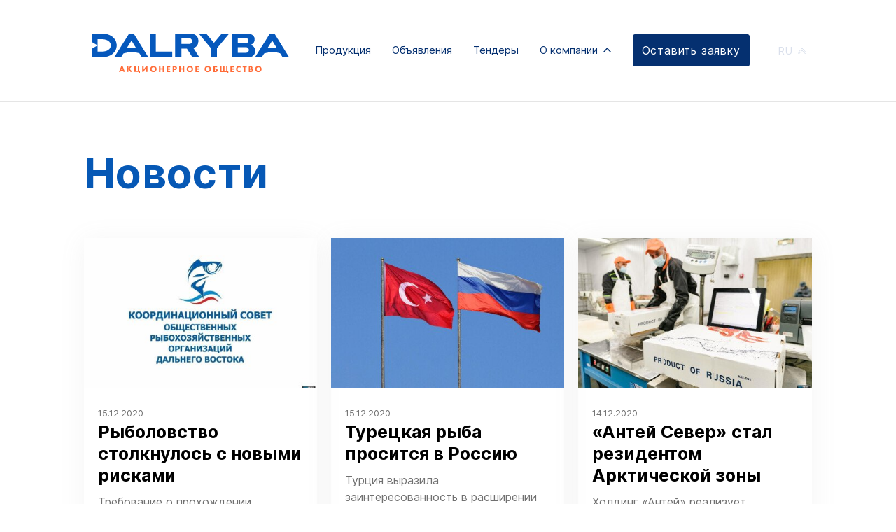

--- FILE ---
content_type: text/html; charset=UTF-8
request_url: https://dalryba.ru/news?page=238
body_size: 7299
content:
<!DOCTYPE html><html lang='ru' class='no-js'><head><meta charset='utf-8'><title>Новости | JSC «Dalryba»</title><meta name='title' content='Новости'><meta name='viewport' content='width=device-width, initial-scale=1.0'><meta name='generator' content='OctoberCMS'><meta property='og:title' content='Новости'><meta property='og:site_name' content='АО «Дальрыба» | Рыбодобывающее предприятие во Владивостоке'><meta property='og:url' content='https://dalryba.ru/news'><meta property='twitter:title' content='Новости'><meta property='twitter:site_name' content='АО «Дальрыба» | Рыбодобывающее предприятие во Владивостоке'><meta property='twitter:url' content='https://dalryba.ru/news'><link rel="apple-touch-icon" sizes="180x180" href="/themes/frontend/assets/manifest/apple-touch-icon.png"><link rel="icon" type="image/png" sizes="32x32" href="/themes/frontend/assets/manifest/favicon-32x32.png"><link rel="icon" type="image/png" sizes="16x16" href="/themes/frontend/assets/manifest/favicon-16x16.png"><link rel="manifest" href="/themes/frontend/assets/manifest/site.webmanifest"><link rel="mask-icon" href="/themes/frontend/assets/manifest/safari-pinned-tab.svg" color="#5bbad5"><meta name="msapplication-TileColor" content="#ffffff"><meta name="theme-color" content="#ffffff"><script>window.site={binding:{reCaptchaSiteKey:'6LeA8HcaAAAAAJi7YUiXrvvAbjP1fNaZd2YQTlA4',},l10n:{'recaptcha-error':'recaptcha-error','form-common-error':'Ошибка','form-success':'Успешно'}};const rootElement=document.documentElement;rootElement.classList.remove('no-js');rootElement.classList.add('js')</script><link href="/themes/frontend/assets/cached/style.4486b6c7c986fffd459707b01b2ca9e4.css" rel='stylesheet'><link rel="preload" href="/themes/frontend/assets/fonts/inter/Inter-Bold.woff" as="fetch" crossorigin="anonymous"><link rel="preload" href="/themes/frontend/assets/fonts/inter/Inter-Bold.woff2" as="fetch" crossorigin="anonymous"><link rel="preload" href="/themes/frontend/assets/fonts/inter/Inter-ExtraBold.woff" as="fetch" crossorigin="anonymous"><link rel="preload" href="/themes/frontend/assets/fonts/inter/Inter-ExtraBold.woff2" as="fetch" crossorigin="anonymous"><link rel="preload" href="/themes/frontend/assets/fonts/inter/Inter-Light-BETA.woff" as="fetch" crossorigin="anonymous"><link rel="preload" href="/themes/frontend/assets/fonts/inter/Inter-Light-BETA.woff2" as="fetch" crossorigin="anonymous"><link rel="preload" href="/themes/frontend/assets/fonts/inter/Inter-Medium.woff" as="fetch" crossorigin="anonymous"><link rel="preload" href="/themes/frontend/assets/fonts/inter/Inter-Medium.woff2" as="fetch" crossorigin="anonymous"><link rel="preload" href="/themes/frontend/assets/fonts/inter/Inter-Regular.woff" as="fetch" crossorigin="anonymous"><link rel="preload" href="/themes/frontend/assets/fonts/inter/Inter-Regular.woff2" as="fetch" crossorigin="anonymous"><style id='fonts'>@font-face{font-display:swap;font-family:'Inter';font-style:normal;font-weight:700;src:url(/themes/frontend/assets/fonts/inter/Inter-Bold.woff) format('woff'),url(/themes/frontend/assets/fonts/inter/Inter-Bold.woff2) format('woff2')}@font-face{font-display:swap;font-family:'Inter';font-style:normal;font-weight:800;src:url(/themes/frontend/assets/fonts/inter/Inter-ExtraBold.woff) format('woff'),url(/themes/frontend/assets/fonts/inter/Inter-ExtraBold.woff2) format('woff2')}@font-face{font-display:swap;font-family:'Inter';font-style:italic;font-weight:400;src:url(/themes/frontend/assets/fonts/inter/Inter-Light-BETA.woff) format('woff'),url(/themes/frontend/assets/fonts/inter/Inter-Light-BETA.woff2) format('woff2')}@font-face{font-display:swap;font-family:'Inter';font-style:normal;font-weight:500;src:url(/themes/frontend/assets/fonts/inter/Inter-Medium.woff) format('woff'),url(/themes/frontend/assets/fonts/inter/Inter-Medium.woff2) format('woff2')}@font-face{font-display:swap;font-family:'Inter';font-style:normal;font-weight:400;src:url(/themes/frontend/assets/fonts/inter/Inter-Regular.woff) format('woff'),url(/themes/frontend/assets/fonts/inter/Inter-Regular.woff2) format('woff2')}</style><link href="https://dalryba.ru/combine/33dbca097588361b25cd6f1d646b237a-1521737713" rel="stylesheet"><!-- Google Tag Manager --><script>(function(t,n,r,e,m){t[e]=t[e]||[];t[e].push({'gtm.start':new Date().getTime(),event:'gtm.js'});var g=n.getElementsByTagName(r)[0],a=n.createElement(r),s=e!='dataLayer'?'&l='+e:'';a.async=!0;a.src='https://www.googletagmanager.com/gtm.js?id='+m+s;g.parentNode.insertBefore(a,g)})(window,document,'script','dataLayer','GTM-NN83LTF');</script><!-- End Google Tag Manager --></head><body><input type='checkbox' id='nav-off-canvas' class='offCanvas-model' off-canvas-model='#nav-off-canvas-layer'><label for='nav-off-canvas' class='offCanvas-backdrop' title="Закрыть"></label><div class='offCanvas-layer' id='nav-off-canvas-layer'><div class='offCanvasLayer'><div class='offCanvasLayer-nav'><ul class=' navList navList_mode-burger '><li class='navList-item'><a class=' navList-link ' href='https://dalryba.ru/products'> Продукция </a></li><li class='navList-item'><a class=' navList-link ' href='http://old.dalryba.ru/adv' target='_blank'> Объявления </a></li><li class='navList-item'><a class=' navList-link ' href='https://dalryba.ru/tenders'> Тендеры </a></li><li class='navList-item'><a class=' navList-link '> О компании <?xml version="1.0"?><svg xmlns="http://www.w3.org/2000/svg" width="11" height="7" viewBox="0 0 11 7" fill="none" class="navList-dropdownIcon navList-dropdownIcon_mode-burger"><path d="M10 6L5.5 1L1 6" stroke="currentColor" stroke-width="1.5" stroke-linecap="round" stroke-linejoin="round"/></svg></a><div class=' navList-dropdown navList-dropdown_mode-burger ' data-uk-dropdown><ul class=' navList navList_mode-burger '><li class='navList-item'><a class=' navList-link ' href='https://dalryba.ru/60-years-anniversary'> 65 лет компании </a></li><li class='navList-item'><a class=' navList-link ' href='https://dalryba.ru/ships'> Флот </a></li><li class='navList-item'><a class=' navList-link ' href='https://dalryba.ru/contacts'> Контакты </a></li></ul></div></li></ul><div class="offCanvasLayer-localePicker"><form class="LocalePickerContainer"><ul class="LocalePicker"><li class="LocalePicker__item"><span class="LocalePicker__button LocalePicker__button--active" title="Ru"><span>Ru</span><img src="/themes/frontend/assets/icons/russian-flag.svg" alt="Ru"></span></li><li class="LocalePicker__item LocalePicker__item--inactive"><button type="button" class="LocalePicker__button" title="En" data-request="onSwitchLocale" data-request-data="locale: 'en'"><span>En</span><img src="/themes/frontend/assets/icons/usa-flag.svg" alt="En"></button></li><li class="LocalePicker__item LocalePicker__item--inactive"><button type="button" class="LocalePicker__button" title="ch" data-request="onSwitchLocale" data-request-data="locale: 'ch'"><span>ch</span><img src="/themes/frontend/assets/icons/china-flag.svg" alt="ch"></button></li></ul></form></div><div class="offCanvasLayer-buttonWrapper"><button class="offCanvasLayer-feedbackButton" data-uk-toggle="#feedback-modal"> Оставить заявку </button></div></div></div></div><div class='offCanvasToggle'><label for='nav-off-canvas' class='offCanvasToggleButton offCanvas-button hamburger' title='Меню'><span class='offCanvasToggleButton-label'><span class='offCanvasToggleButton-label_open'>Меню</span><span class='offCanvasToggleButton-label_close'>Закрыть</span></span><span class='offCanvasToggleButton-button offCanvas-buttonBox hamburger-box'><span class='offCanvas-buttonInner hamburger-inner'></span></span></label></div><div class='layout-wrapper'><header class='layout-header '><div class='siteHeader'><div class='uk-container siteHeaderContainer'><div class='uk-flex uk-flex-between uk-flex-middle'><a href='https://dalryba.ru' class='siteHeader-logo'><img src='/storage/app/media/dlr-logotype-dark_.svg' alt='АО «Дальрыба» | Рыбодобывающее предприятие во Владивостоке'></a><nav class='siteHeader-navigation'><ul class=' navList '><li class='navList-item'><a class=' navList-link navList-link_mode-header ' href='https://dalryba.ru/products'> Продукция </a></li><li class='navList-item'><a class=' navList-link navList-link_mode-header ' href='http://old.dalryba.ru/adv' target='_blank'> Объявления </a></li><li class='navList-item'><a class=' navList-link navList-link_mode-header ' href='https://dalryba.ru/tenders'> Тендеры </a></li><li class='navList-item'><a class=' navList-link navList-link_mode-header '> О компании <?xml version="1.0"?><svg xmlns="http://www.w3.org/2000/svg" width="11" height="7" viewBox="0 0 11 7" fill="none" class="navList-dropdownIcon "><path d="M10 6L5.5 1L1 6" stroke="currentColor" stroke-width="1.5" stroke-linecap="round" stroke-linejoin="round"/></svg></a><div class=' navList-dropdown ' data-uk-dropdown><ul class=' navList '><li class='navList-item'><a class=' navList-link navList-link_mode-header ' href='https://dalryba.ru/60-years-anniversary'> 65 лет компании </a></li><li class='navList-item'><a class=' navList-link navList-link_mode-header ' href='https://dalryba.ru/ships'> Флот </a></li><li class='navList-item'><a class=' navList-link navList-link_mode-header ' href='https://dalryba.ru/contacts'> Контакты </a></li></ul></div></li></ul></nav><button class="siteHeader-feedbackButton uk-button uk-button-feedback" data-uk-toggle="#feedback-modal"> Оставить заявку </button><div class="SiteHeader__localePicker uk-visible@m"><form class="LocalePickerContainer LocalePickerContainer--withDropdown"><ul class="LocalePicker LocalePicker--withDropdown"><li class="LocalePicker__item"><span class="LocalePicker__button LocalePicker__button--active" title="Ru"><span>Ru</span></span></li><li class="LocalePicker__item LocalePicker__item--inactive"><button type="button" class="LocalePicker__button" title="En" data-request="onSwitchLocale" data-request-data="locale: 'en'"><span>En</span><img src="/themes/frontend/assets/icons/usa-flag.svg" alt="En"></button></li><li class="LocalePicker__item LocalePicker__item--inactive"><button type="button" class="LocalePicker__button" title="ch" data-request="onSwitchLocale" data-request-data="locale: 'ch'"><span>ch</span><img src="/themes/frontend/assets/icons/china-flag.svg" alt="ch"></button></li></ul></form></div></div></div></div></header><div class='layout-container'><main class='uk-container uk-margin-large-top uk-margin-large-bottom'><div class='newsPage-head'><h1 class='uk-heading-primary newsPage-title'> Новости </h1></div><div class='newsList uk-child-width-1-2@s uk-child-width-1-3@m'><a href='https://dalryba.ru/tenders/rybolovstvo-stolknulos-s-novymi-riskami' class='newsList-item'><div class='newsCard'><picture class='newsCard-image'><source media='(max-width: 320px)' srcset='https://dalryba.ru/storage/app/media/cache/9e/55/9e55550a88b8f469c8509abb74e83686.jpg 2x, https://dalryba.ru/storage/app/media/cache/75/8a/758aee655f176fbb7c50c21c4b5854de.jpg'><img srcset='https://dalryba.ru/storage/app/media/cache/63/a6/63a6df3646983ef12138fb5c70f10d3f.jpg 2x' src='https://dalryba.ru/storage/app/media/cache/11/d5/11d5755799996e3baf584210d412b0e5.jpg' alt='Рыболовство столкнулось с новыми рисками'></picture><p class='newsCard-date'> 15.12.2020 </p><h4 class='newsCard-title'> Рыболовство столкнулось с новыми рисками </h4><p class='newsCard-description'> Требование о прохождении государственной экологической экспертизы ставит под угрозу работу рыбаков. Необходимо, чтобы руководство Росрыболовства провело селекторное совещание по столь важной теме, заявил Координационный совет рыбохозяйственных ассоциаций Дальнего Востока. </p></div></a><a href='https://dalryba.ru/tenders/tureckaya-ryba-prositsya-v-rossiyu' class='newsList-item'><div class='newsCard'><picture class='newsCard-image'><source media='(max-width: 320px)' srcset='https://dalryba.ru/storage/app/media/cache/1d/04/1d04e4e6dc1b3d5310c758485a196e7e.jpg 2x, https://dalryba.ru/storage/app/media/cache/4f/53/4f5306ab9fd4ee3dd0486d1a7bbead22.jpg'><img srcset='https://dalryba.ru/storage/app/media/cache/f6/e3/f6e3a34609711d77675ad229f2e79b10.jpg 2x' src='https://dalryba.ru/storage/app/media/cache/31/3c/313c7fc504025ca62089e054c2837923.jpg' alt='Турецкая рыба просится в Россию'></picture><p class='newsCard-date'> 15.12.2020 </p><h4 class='newsCard-title'> Турецкая рыба просится в Россию </h4><p class='newsCard-description'> Турция выразила заинтересованность в расширении списка компаний, имеющих право поставлять рыбную продукцию в Россию. Российская сторона проинформировала зарубежных коллег о требованиях для разрешения экспорта. </p></div></a><a href='https://dalryba.ru/tenders/antej-sever-stal-rezidentom-arkticheskoj-zony' class='newsList-item'><div class='newsCard'><picture class='newsCard-image'><source media='(max-width: 320px)' srcset='https://dalryba.ru/storage/app/media/cache/a8/9a/a89afa1f20e737d7c3c03b1da175323b.jpg 2x, https://dalryba.ru/storage/app/media/cache/0d/ab/0dab43e941100d83fe42b3fbac480b29.jpg'><img srcset='https://dalryba.ru/storage/app/media/cache/a5/d7/a5d782066afc2342a2f3320a60e4777b.jpg 2x' src='https://dalryba.ru/storage/app/media/cache/28/66/28665daec2560ff5fa02842dc334eb82.jpg' alt='«Антей Север» стал резидентом Арктической зоны'></picture><p class='newsCard-date'> 14.12.2020 </p><h4 class='newsCard-title'> «Антей Север» стал резидентом Арктической зоны </h4><p class='newsCard-description'> Холдинг «Антей» реализует инвестиционные проекты на Северном бассейне. Для развития крабового промысла строятся современные суда на российской верфи. </p></div></a><a href='https://dalryba.ru/tenders/nauka-poluchit-novye-dannye-ob-arkticheskih-moryah' class='newsList-item'><div class='newsCard'><picture class='newsCard-image'><source media='(max-width: 320px)' srcset='https://dalryba.ru/storage/app/media/cache/f3/ac/f3aca76c59989389e43c82147974bf8c.jpg 2x, https://dalryba.ru/storage/app/media/cache/36/13/3613069fc050f8d88927152925995b56.jpg'><img srcset='https://dalryba.ru/storage/app/media/cache/de/03/de030d144d5351fdcd197e0d42e423f0.jpg 2x' src='https://dalryba.ru/storage/app/media/cache/e5/5c/e55ccd839b9956c999736c67c21cbf96.jpg' alt='Наука получит новые данные об арктических морях'></picture><p class='newsCard-date'> 14.12.2020 </p><h4 class='newsCard-title'> Наука получит новые данные об арктических морях </h4><p class='newsCard-description'> Научно-исследовательское судно «Академик М.А. Лаврентьев» вернулось во Владивосток после двух экспедиций общей продолжительностью 100 суток. В рамках нацпроекта «Наука» специалисты провели исследования морей Арктики, Дальнего Востока и северной части Тихого океана. </p></div></a><a href='https://dalryba.ru/tenders/promyslu-neoduemyh-hotyat-dobavit-ekspertizu' class='newsList-item'><div class='newsCard'><picture class='newsCard-image'><source media='(max-width: 320px)' srcset='https://dalryba.ru/storage/app/media/cache/06/4c/064cb25c6430cd350eca767761e72d03.jpg 2x, https://dalryba.ru/storage/app/media/cache/cc/48/cc481a6ebe912bcf6adda606a86897d8.jpg'><img srcset='https://dalryba.ru/storage/app/media/cache/e0/09/e0097bc34b2c4dc2aa53747130bc0daa.jpg 2x' src='https://dalryba.ru/storage/app/media/cache/00/f6/00f6707ff9fd3130536fe0498d4e5c2c.jpg' alt='Промыслу «неодуемых» хотят добавить экспертизу'></picture><p class='newsCard-date'> 14.12.2020 </p><h4 class='newsCard-title'> Промыслу «неодуемых» хотят добавить экспертизу </h4><p class='newsCard-description'> Дальневосточные рыбаки столкнулись с претензиями надзорных органов из-за отсутствия государственной экологической экспертизы при добыче неквотируемых видов водных биоресурсов. </p></div></a><a href='https://dalryba.ru/tenders/andrej-zabuga-zachem-rybe-krasota' class='newsList-item'><div class='newsCard'><picture class='newsCard-image'><source media='(max-width: 320px)' srcset='https://dalryba.ru/storage/app/media/cache/e4/de/e4deaeca198ba7b47244214b2f7a4427.jpg 2x, https://dalryba.ru/storage/app/media/cache/49/c6/49c6faee5b6fccfeb0f10814277418cc.jpg'><img srcset='https://dalryba.ru/storage/app/media/cache/94/a8/94a8f61b642d07c563b3ebcd94345148.jpg 2x' src='https://dalryba.ru/storage/app/media/cache/ca/0d/ca0d85135793da60a73707c9d0c90e6d.jpg' alt='Андрей Забуга: Зачем рыбе красота'></picture><p class='newsCard-date'> 14.12.2020 </p><h4 class='newsCard-title'> Андрей Забуга: Зачем рыбе красота </h4><p class='newsCard-description'> В том, что дальневосточная рыба – самая лучшая, специалисты ТК «Нерей» уверены наверняка, тщательно проверяя каждую партию рыбопродукции. Но еще важнее – дать покупателю полное представление об этом качестве и сохранить его в процессе доставки, отмечает гендиректор торговой компании Андрей Забуга. </p></div></a></div><div class='newsPage-pagination'><ul class='uk-pagination uk-flex-middle'><li class='uk-pagination--previous'><a href='https://dalryba.ru/news?page=237' title='pagination.previous_page' class='uk-pagination-previous'><img src='/themes/frontend/assets/icons/pagination-arrow.svg' alt='pagination.previous' class='uk-pagination-icon'></a></li><li class='uk-pagination--item'><a href='https://dalryba.ru/news?page=1'> 1 </a></li><li class='uk-pagination--item'><a href='https://dalryba.ru/news?page=2'> 2 </a></li><li class='uk-pagination--item'><a href='https://dalryba.ru/news?page=3'> 3 </a></li><li class='uk-pagination--hyphen uk-disabled'><span>…</span></li><li class='uk-pagination--item'><a href='https://dalryba.ru/news?page=236'> 236 </a></li><li class='uk-pagination--item'><a href='https://dalryba.ru/news?page=237'> 237 </a></li><li class='uk-pagination--item uk-pagination--item_current uk-active'><span aria-label="pagination.current"> 238 </span></li><li class='uk-pagination--item'><a href='https://dalryba.ru/news?page=239'> 239 </a></li><li class='uk-pagination--item'><a href='https://dalryba.ru/news?page=240'> 240 </a></li><li class='uk-pagination--hyphen uk-disabled'><span>…</span></li><li class='uk-pagination--item'><a href='https://dalryba.ru/news?page=283'> 283 </a></li><li class='uk-pagination--item'><a href='https://dalryba.ru/news?page=284'> 284 </a></li><li class='uk-pagination--item'><a href='https://dalryba.ru/news?page=285'> 285 </a></li><li class='uk-pagination--next'><a href='https://dalryba.ru/news?page=239' title='pagination.next_page' class='uk-pagination-next'><img src='/themes/frontend/assets/icons/pagination-arrow.svg' alt='pagination.next' class='uk-pagination-icon'></a></li></ul></div></main></div><footer class='layout-footer' id="site-footer"><div class='footer uk-section'><div class='uk-container uk-container-large'><div class='uk-grid uk-grid-match'><div class='uk-width-expand@m uk-flex-first@m uk-flex-last'><div class='uk-flex uk-flex-column footer__centered-section'><a href="https://dalryba.ru" class='uk-link-reset uk-margin'><img src='/themes/frontend/assets/cached/logo-white-small.5771c7b08afc1d2667ae3f958236e657.svg' alt='АО «Дальрыба» | Рыбодобывающее предприятие во Владивостоке'></a><p class='uk-margin-auto-top footer__copyright'>© DALRYBA 2025</p></div></div><div class='uk-width-1-3@m uk-width-1-2@s'><div class='footer__contacts'><h3 class='footer__section-title'>Контакты</h3><div><div class='uk-margin'><div class="footer__contact-item"><div><a href='tel:+74232224640' title='+7(423) 222-46-40'>+7(423) 222-46-40</a></div><span class="footer__label"> - Приёмная </span></div><div class="footer__contact-item"><div><a href='tel:+7(423) 226-61-70' title='+7(423) 226-61-70'>+7(423) 226-61-70</a></div><span class="footer__label"> - Отдел кадров </span></div><div class="footer__contact-item"><div></div></div><div class="footer__contact-item"><div></div></div><div class="footer__contact-item"><div></div></div><div class="footer__contact-item"><div></div></div></div><div class='uk-margin'><h4 class='footer__label'>Факс:</h4><div class="footer__contact-item"><div></div></div><div class="footer__contact-item"><div></div></div><div class="footer__contact-item"><div><a href='tel:+74232220219' title='+7(423) 222-02-19'>+7(423) 222-02-19</a></div></div><div class="footer__contact-item"><div></div></div></div><div class='uk-margin'><h4 class='footer__label'>Эл. почта:</h4><div class="footer__contact-item"><div><a href='mailto:first@dalryba.ru' title='first@dalryba.ru'>first@dalryba.ru</a></div><span class="footer__label"> - Приёмная </span></div><div class="footer__contact-item"><div><a href='mailto:malahov@dalryba.ru' title='malahov@dalryba.ru'>malahov@dalryba.ru</a></div><span class="footer__label"> - Коммерческий директор </span></div></div><div class='uk-margin'><h4 class='footer__label'>Наш адрес:</h4><div class="footer__contact-item"><div> г. Владивосток, ул. Светланская, 51-а </div></div></div></div></div></div><div class='uk-hidden@s uk-width uk-margin'><hr></div><div class='uk-width-1-4@m uk-width-1-2@s'><nav class='footer__nav'><h3 class='footer__section-title'>Навигация</h3><ul class=' navList '><li class='navList-item'><a class=' navList-link navList-link_mode-header ' href='https://dalryba.ru/products'> Продукция </a></li><li class='navList-item'><a class=' navList-link navList-link_mode-header ' href='https://dalryba.ru/ships'> Флот </a></li><li class='navList-item'><a class=' navList-link navList-link_mode-header ' href='https://dalryba.ru/regions'> Районы промысла </a></li><li class='navList-item'><a class=' navList-link navList-link_mode-header ' href='https://dalryba.ru/news'> Новости </a></li><li class='navList-item'><a class=' navList-link navList-link_mode-header ' href='https://dalryba.ru/60-years-anniversary'> 60 лет компании </a></li><li class='navList-item'><a class=' navList-link navList-link_mode-header ' href='https://dalryba.ru/contacts'> Контакты </a></li><li class='navList-item'><a class=' navList-link navList-link_mode-header ' href='http://old.dalryba.ru/docs'> Документы </a></li><li class='navList-item'><a class=' navList-link navList-link_mode-header ' href='https://disclosure.1prime.ru/Portal/Default.aspx?emId=2500000073'> Информация, подлежащая раскрытию </a></li><li class='navList-item'><a class=' navList-link navList-link_mode-header ' href='https://dalryba.ru/fe-basin-information'> Информация ДВ Бассейна </a></li><li class='navList-item'><a class=' navList-link navList-link_mode-header ' href='https://dalryba.ru/tenders'> Тендеры </a></li></ul></nav></div><div class='uk-hidden@m uk-width uk-margin uk-margin-large-bottom'><hr></div><div class='uk-width-1-4@m uk-width-1-5@l'><div class='uk-flex uk-flex-column footer__centered-section'><div class='footer__buttons'><button class="footer__feedbackButton" data-uk-toggle="#feedback-modal"> Оставить заявку </button><a href='https://old.dalryba.ru/mail/' target='_blank' class='footer__emailButton'>Вход в почту</a></div><nav class='footer__secondary-nav'><ul class=' navList '><li class='navList-item'><a class=' navList-link navList-link_mode-header ' href='https://dalryba.ru/privacy'> Политика конфиденциальности </a></li><li class='navList-item'><a class=' navList-link navList-link_mode-header ' href='https://dalryba.ru/storage/app/media/docs/polozhenieopersonalnykhdannykh.pdf' target='_blank'> Положение &quot;О персональных данных работников АО «Дальрыба» </a></li><li class='navList-item'><a class=' navList-link navList-link_mode-header ' href='https://dalryba.ru/eula'> Пользовательское соглашение </a></li></ul></nav><div class='uk-margin-auto-top'><p class='footer__developer uk-text-small'> Developed by <a href='https://feip.co' target='_blank' class='uk-link-reset'><img src='/themes/frontend/assets/cached/feip-logo.5898f03122ace3d5ebd1a4eabce3b3e6.svg' alt='FEIP' width='67'></a></p></div></div></div><div class='uk-hidden@m uk-width uk-margin-large'><hr></div></div></div></div></footer></div><div id='feedback-modal' class='uk-modal' data-uk-modal><div class='uk-modal-dialog uk-modal-body feedbackModal'><button type='button' class='uk-modal-close-default uk-icon uk-icon-close' data-uk-close></button><h3 class='uk-modal-title uk-text-center'> Оставить заявку </h3><form id="feedback-form" class="feedbackForm" @submit.prevent="onSubmit" @beforeshow="showRecaptchaBadge" @hide="hideRecaptchaBadge" ref="form" data-form><div class="feedbackForm-body"><ul class="feedbackForm-fieldsetList"><li class="feedbackForm-fieldsetItem"><fieldset class="uk-fieldset feedbackForm-fieldset"><legend class="feedbackForm-legend feedbackForm-legend--first"> &nbsp; </legend><select id="feedback-production" name="product_id" aria-label="Продукция" class="feedbackForm-select uk-select" :class="{ 'feedbackForm-select_default': production === '' }" v-model="production"><option value disabled selected hidden> Продукция </option><option value="2">Краб камчатский</option><option value="3">Краб опилио</option><option value="5">Креветка северная</option><option value="1">Минтай</option><option value="4">Сельдь</option><option value="6">Скумбрия</option></select><input type="number" class="uk-input" name="product_quantity" min="0" placeholder="Количество" aria-label="Количество" v-model="quantity"><select id="feedback-destination" name="country" aria-label="Место поставки продукции" class="feedbackForm-select uk-select" :class="{ 'feedbackForm-select_default': destination === '' }" v-model="destination"><option value disabled selected hidden> Место поставки продукции </option><option value="russia"> Россия </option><option value="korea"> Республика Корея </option><option value="china"> Китай </option></select><textarea name="text_message" class="uk-textarea" placeholder="Сообщение" aria-label="Сообщение" rows="4" v-model="message"></textarea></fieldset></li><li class="feedbackForm-fieldsetItem"><fieldset class="uk-fieldset feedbackForm-fieldset"><legend class="feedbackForm-legend"> Ваши данные </legend><input type="text" class="uk-input" name="name" placeholder="Имя" aria-label="Имя" v-model="name"><input type="text" class="uk-input" name="company_name" placeholder="Наименование компании" aria-label="Наименование компании" v-model="company"><input type="email" class="uk-input" name="email" placeholder="E-mail*" aria-label="E-mail*" v-model="email"><input type="tel" class="uk-input" name="phone" v-model="phone" v-mask="phoneMask" placeholder="Телефон" aria-label="Телефон"></fieldset></li></ul><div class="feedbackForm-description"> Нажимая на кнопку, вы соглашаетесь с <a href='/privacy'>политикой конфиденциальности</a> и обработки персональных данных, а также принимаете <a href='/eula'>пользовательское соглашение</a></div></div><input type="hidden" name="captcha_token" :value="token"><button class="uk-button feedbackForm-submit" type="submit" data-attach-loading> Отправить </button></form></div></div><script src="/themes/frontend/assets/cached/script.a5911237f63c08ef2815e42997456ce8.js"></script><script src="https://dalryba.ru/combine/55fc44f33c1fb59b335c186c868e4e52-1522976336"></script><!-- Google Tag Manager (noscript) --><noscript><iframe src="https://www.googletagmanager.com/ns.html?id=GTM-NN83LTF" height="0" width="0" style="display:none;visibility:hidden"></iframe></noscript><!-- End Google Tag Manager (noscript) --></body></html>

--- FILE ---
content_type: text/html; charset=utf-8
request_url: https://www.google.com/recaptcha/api2/anchor?ar=1&k=6LeA8HcaAAAAAJi7YUiXrvvAbjP1fNaZd2YQTlA4&co=aHR0cHM6Ly9kYWxyeWJhLnJ1OjQ0Mw..&hl=en&v=N67nZn4AqZkNcbeMu4prBgzg&size=invisible&anchor-ms=20000&execute-ms=30000&cb=ydi2x1mo0k55
body_size: 48659
content:
<!DOCTYPE HTML><html dir="ltr" lang="en"><head><meta http-equiv="Content-Type" content="text/html; charset=UTF-8">
<meta http-equiv="X-UA-Compatible" content="IE=edge">
<title>reCAPTCHA</title>
<style type="text/css">
/* cyrillic-ext */
@font-face {
  font-family: 'Roboto';
  font-style: normal;
  font-weight: 400;
  font-stretch: 100%;
  src: url(//fonts.gstatic.com/s/roboto/v48/KFO7CnqEu92Fr1ME7kSn66aGLdTylUAMa3GUBHMdazTgWw.woff2) format('woff2');
  unicode-range: U+0460-052F, U+1C80-1C8A, U+20B4, U+2DE0-2DFF, U+A640-A69F, U+FE2E-FE2F;
}
/* cyrillic */
@font-face {
  font-family: 'Roboto';
  font-style: normal;
  font-weight: 400;
  font-stretch: 100%;
  src: url(//fonts.gstatic.com/s/roboto/v48/KFO7CnqEu92Fr1ME7kSn66aGLdTylUAMa3iUBHMdazTgWw.woff2) format('woff2');
  unicode-range: U+0301, U+0400-045F, U+0490-0491, U+04B0-04B1, U+2116;
}
/* greek-ext */
@font-face {
  font-family: 'Roboto';
  font-style: normal;
  font-weight: 400;
  font-stretch: 100%;
  src: url(//fonts.gstatic.com/s/roboto/v48/KFO7CnqEu92Fr1ME7kSn66aGLdTylUAMa3CUBHMdazTgWw.woff2) format('woff2');
  unicode-range: U+1F00-1FFF;
}
/* greek */
@font-face {
  font-family: 'Roboto';
  font-style: normal;
  font-weight: 400;
  font-stretch: 100%;
  src: url(//fonts.gstatic.com/s/roboto/v48/KFO7CnqEu92Fr1ME7kSn66aGLdTylUAMa3-UBHMdazTgWw.woff2) format('woff2');
  unicode-range: U+0370-0377, U+037A-037F, U+0384-038A, U+038C, U+038E-03A1, U+03A3-03FF;
}
/* math */
@font-face {
  font-family: 'Roboto';
  font-style: normal;
  font-weight: 400;
  font-stretch: 100%;
  src: url(//fonts.gstatic.com/s/roboto/v48/KFO7CnqEu92Fr1ME7kSn66aGLdTylUAMawCUBHMdazTgWw.woff2) format('woff2');
  unicode-range: U+0302-0303, U+0305, U+0307-0308, U+0310, U+0312, U+0315, U+031A, U+0326-0327, U+032C, U+032F-0330, U+0332-0333, U+0338, U+033A, U+0346, U+034D, U+0391-03A1, U+03A3-03A9, U+03B1-03C9, U+03D1, U+03D5-03D6, U+03F0-03F1, U+03F4-03F5, U+2016-2017, U+2034-2038, U+203C, U+2040, U+2043, U+2047, U+2050, U+2057, U+205F, U+2070-2071, U+2074-208E, U+2090-209C, U+20D0-20DC, U+20E1, U+20E5-20EF, U+2100-2112, U+2114-2115, U+2117-2121, U+2123-214F, U+2190, U+2192, U+2194-21AE, U+21B0-21E5, U+21F1-21F2, U+21F4-2211, U+2213-2214, U+2216-22FF, U+2308-230B, U+2310, U+2319, U+231C-2321, U+2336-237A, U+237C, U+2395, U+239B-23B7, U+23D0, U+23DC-23E1, U+2474-2475, U+25AF, U+25B3, U+25B7, U+25BD, U+25C1, U+25CA, U+25CC, U+25FB, U+266D-266F, U+27C0-27FF, U+2900-2AFF, U+2B0E-2B11, U+2B30-2B4C, U+2BFE, U+3030, U+FF5B, U+FF5D, U+1D400-1D7FF, U+1EE00-1EEFF;
}
/* symbols */
@font-face {
  font-family: 'Roboto';
  font-style: normal;
  font-weight: 400;
  font-stretch: 100%;
  src: url(//fonts.gstatic.com/s/roboto/v48/KFO7CnqEu92Fr1ME7kSn66aGLdTylUAMaxKUBHMdazTgWw.woff2) format('woff2');
  unicode-range: U+0001-000C, U+000E-001F, U+007F-009F, U+20DD-20E0, U+20E2-20E4, U+2150-218F, U+2190, U+2192, U+2194-2199, U+21AF, U+21E6-21F0, U+21F3, U+2218-2219, U+2299, U+22C4-22C6, U+2300-243F, U+2440-244A, U+2460-24FF, U+25A0-27BF, U+2800-28FF, U+2921-2922, U+2981, U+29BF, U+29EB, U+2B00-2BFF, U+4DC0-4DFF, U+FFF9-FFFB, U+10140-1018E, U+10190-1019C, U+101A0, U+101D0-101FD, U+102E0-102FB, U+10E60-10E7E, U+1D2C0-1D2D3, U+1D2E0-1D37F, U+1F000-1F0FF, U+1F100-1F1AD, U+1F1E6-1F1FF, U+1F30D-1F30F, U+1F315, U+1F31C, U+1F31E, U+1F320-1F32C, U+1F336, U+1F378, U+1F37D, U+1F382, U+1F393-1F39F, U+1F3A7-1F3A8, U+1F3AC-1F3AF, U+1F3C2, U+1F3C4-1F3C6, U+1F3CA-1F3CE, U+1F3D4-1F3E0, U+1F3ED, U+1F3F1-1F3F3, U+1F3F5-1F3F7, U+1F408, U+1F415, U+1F41F, U+1F426, U+1F43F, U+1F441-1F442, U+1F444, U+1F446-1F449, U+1F44C-1F44E, U+1F453, U+1F46A, U+1F47D, U+1F4A3, U+1F4B0, U+1F4B3, U+1F4B9, U+1F4BB, U+1F4BF, U+1F4C8-1F4CB, U+1F4D6, U+1F4DA, U+1F4DF, U+1F4E3-1F4E6, U+1F4EA-1F4ED, U+1F4F7, U+1F4F9-1F4FB, U+1F4FD-1F4FE, U+1F503, U+1F507-1F50B, U+1F50D, U+1F512-1F513, U+1F53E-1F54A, U+1F54F-1F5FA, U+1F610, U+1F650-1F67F, U+1F687, U+1F68D, U+1F691, U+1F694, U+1F698, U+1F6AD, U+1F6B2, U+1F6B9-1F6BA, U+1F6BC, U+1F6C6-1F6CF, U+1F6D3-1F6D7, U+1F6E0-1F6EA, U+1F6F0-1F6F3, U+1F6F7-1F6FC, U+1F700-1F7FF, U+1F800-1F80B, U+1F810-1F847, U+1F850-1F859, U+1F860-1F887, U+1F890-1F8AD, U+1F8B0-1F8BB, U+1F8C0-1F8C1, U+1F900-1F90B, U+1F93B, U+1F946, U+1F984, U+1F996, U+1F9E9, U+1FA00-1FA6F, U+1FA70-1FA7C, U+1FA80-1FA89, U+1FA8F-1FAC6, U+1FACE-1FADC, U+1FADF-1FAE9, U+1FAF0-1FAF8, U+1FB00-1FBFF;
}
/* vietnamese */
@font-face {
  font-family: 'Roboto';
  font-style: normal;
  font-weight: 400;
  font-stretch: 100%;
  src: url(//fonts.gstatic.com/s/roboto/v48/KFO7CnqEu92Fr1ME7kSn66aGLdTylUAMa3OUBHMdazTgWw.woff2) format('woff2');
  unicode-range: U+0102-0103, U+0110-0111, U+0128-0129, U+0168-0169, U+01A0-01A1, U+01AF-01B0, U+0300-0301, U+0303-0304, U+0308-0309, U+0323, U+0329, U+1EA0-1EF9, U+20AB;
}
/* latin-ext */
@font-face {
  font-family: 'Roboto';
  font-style: normal;
  font-weight: 400;
  font-stretch: 100%;
  src: url(//fonts.gstatic.com/s/roboto/v48/KFO7CnqEu92Fr1ME7kSn66aGLdTylUAMa3KUBHMdazTgWw.woff2) format('woff2');
  unicode-range: U+0100-02BA, U+02BD-02C5, U+02C7-02CC, U+02CE-02D7, U+02DD-02FF, U+0304, U+0308, U+0329, U+1D00-1DBF, U+1E00-1E9F, U+1EF2-1EFF, U+2020, U+20A0-20AB, U+20AD-20C0, U+2113, U+2C60-2C7F, U+A720-A7FF;
}
/* latin */
@font-face {
  font-family: 'Roboto';
  font-style: normal;
  font-weight: 400;
  font-stretch: 100%;
  src: url(//fonts.gstatic.com/s/roboto/v48/KFO7CnqEu92Fr1ME7kSn66aGLdTylUAMa3yUBHMdazQ.woff2) format('woff2');
  unicode-range: U+0000-00FF, U+0131, U+0152-0153, U+02BB-02BC, U+02C6, U+02DA, U+02DC, U+0304, U+0308, U+0329, U+2000-206F, U+20AC, U+2122, U+2191, U+2193, U+2212, U+2215, U+FEFF, U+FFFD;
}
/* cyrillic-ext */
@font-face {
  font-family: 'Roboto';
  font-style: normal;
  font-weight: 500;
  font-stretch: 100%;
  src: url(//fonts.gstatic.com/s/roboto/v48/KFO7CnqEu92Fr1ME7kSn66aGLdTylUAMa3GUBHMdazTgWw.woff2) format('woff2');
  unicode-range: U+0460-052F, U+1C80-1C8A, U+20B4, U+2DE0-2DFF, U+A640-A69F, U+FE2E-FE2F;
}
/* cyrillic */
@font-face {
  font-family: 'Roboto';
  font-style: normal;
  font-weight: 500;
  font-stretch: 100%;
  src: url(//fonts.gstatic.com/s/roboto/v48/KFO7CnqEu92Fr1ME7kSn66aGLdTylUAMa3iUBHMdazTgWw.woff2) format('woff2');
  unicode-range: U+0301, U+0400-045F, U+0490-0491, U+04B0-04B1, U+2116;
}
/* greek-ext */
@font-face {
  font-family: 'Roboto';
  font-style: normal;
  font-weight: 500;
  font-stretch: 100%;
  src: url(//fonts.gstatic.com/s/roboto/v48/KFO7CnqEu92Fr1ME7kSn66aGLdTylUAMa3CUBHMdazTgWw.woff2) format('woff2');
  unicode-range: U+1F00-1FFF;
}
/* greek */
@font-face {
  font-family: 'Roboto';
  font-style: normal;
  font-weight: 500;
  font-stretch: 100%;
  src: url(//fonts.gstatic.com/s/roboto/v48/KFO7CnqEu92Fr1ME7kSn66aGLdTylUAMa3-UBHMdazTgWw.woff2) format('woff2');
  unicode-range: U+0370-0377, U+037A-037F, U+0384-038A, U+038C, U+038E-03A1, U+03A3-03FF;
}
/* math */
@font-face {
  font-family: 'Roboto';
  font-style: normal;
  font-weight: 500;
  font-stretch: 100%;
  src: url(//fonts.gstatic.com/s/roboto/v48/KFO7CnqEu92Fr1ME7kSn66aGLdTylUAMawCUBHMdazTgWw.woff2) format('woff2');
  unicode-range: U+0302-0303, U+0305, U+0307-0308, U+0310, U+0312, U+0315, U+031A, U+0326-0327, U+032C, U+032F-0330, U+0332-0333, U+0338, U+033A, U+0346, U+034D, U+0391-03A1, U+03A3-03A9, U+03B1-03C9, U+03D1, U+03D5-03D6, U+03F0-03F1, U+03F4-03F5, U+2016-2017, U+2034-2038, U+203C, U+2040, U+2043, U+2047, U+2050, U+2057, U+205F, U+2070-2071, U+2074-208E, U+2090-209C, U+20D0-20DC, U+20E1, U+20E5-20EF, U+2100-2112, U+2114-2115, U+2117-2121, U+2123-214F, U+2190, U+2192, U+2194-21AE, U+21B0-21E5, U+21F1-21F2, U+21F4-2211, U+2213-2214, U+2216-22FF, U+2308-230B, U+2310, U+2319, U+231C-2321, U+2336-237A, U+237C, U+2395, U+239B-23B7, U+23D0, U+23DC-23E1, U+2474-2475, U+25AF, U+25B3, U+25B7, U+25BD, U+25C1, U+25CA, U+25CC, U+25FB, U+266D-266F, U+27C0-27FF, U+2900-2AFF, U+2B0E-2B11, U+2B30-2B4C, U+2BFE, U+3030, U+FF5B, U+FF5D, U+1D400-1D7FF, U+1EE00-1EEFF;
}
/* symbols */
@font-face {
  font-family: 'Roboto';
  font-style: normal;
  font-weight: 500;
  font-stretch: 100%;
  src: url(//fonts.gstatic.com/s/roboto/v48/KFO7CnqEu92Fr1ME7kSn66aGLdTylUAMaxKUBHMdazTgWw.woff2) format('woff2');
  unicode-range: U+0001-000C, U+000E-001F, U+007F-009F, U+20DD-20E0, U+20E2-20E4, U+2150-218F, U+2190, U+2192, U+2194-2199, U+21AF, U+21E6-21F0, U+21F3, U+2218-2219, U+2299, U+22C4-22C6, U+2300-243F, U+2440-244A, U+2460-24FF, U+25A0-27BF, U+2800-28FF, U+2921-2922, U+2981, U+29BF, U+29EB, U+2B00-2BFF, U+4DC0-4DFF, U+FFF9-FFFB, U+10140-1018E, U+10190-1019C, U+101A0, U+101D0-101FD, U+102E0-102FB, U+10E60-10E7E, U+1D2C0-1D2D3, U+1D2E0-1D37F, U+1F000-1F0FF, U+1F100-1F1AD, U+1F1E6-1F1FF, U+1F30D-1F30F, U+1F315, U+1F31C, U+1F31E, U+1F320-1F32C, U+1F336, U+1F378, U+1F37D, U+1F382, U+1F393-1F39F, U+1F3A7-1F3A8, U+1F3AC-1F3AF, U+1F3C2, U+1F3C4-1F3C6, U+1F3CA-1F3CE, U+1F3D4-1F3E0, U+1F3ED, U+1F3F1-1F3F3, U+1F3F5-1F3F7, U+1F408, U+1F415, U+1F41F, U+1F426, U+1F43F, U+1F441-1F442, U+1F444, U+1F446-1F449, U+1F44C-1F44E, U+1F453, U+1F46A, U+1F47D, U+1F4A3, U+1F4B0, U+1F4B3, U+1F4B9, U+1F4BB, U+1F4BF, U+1F4C8-1F4CB, U+1F4D6, U+1F4DA, U+1F4DF, U+1F4E3-1F4E6, U+1F4EA-1F4ED, U+1F4F7, U+1F4F9-1F4FB, U+1F4FD-1F4FE, U+1F503, U+1F507-1F50B, U+1F50D, U+1F512-1F513, U+1F53E-1F54A, U+1F54F-1F5FA, U+1F610, U+1F650-1F67F, U+1F687, U+1F68D, U+1F691, U+1F694, U+1F698, U+1F6AD, U+1F6B2, U+1F6B9-1F6BA, U+1F6BC, U+1F6C6-1F6CF, U+1F6D3-1F6D7, U+1F6E0-1F6EA, U+1F6F0-1F6F3, U+1F6F7-1F6FC, U+1F700-1F7FF, U+1F800-1F80B, U+1F810-1F847, U+1F850-1F859, U+1F860-1F887, U+1F890-1F8AD, U+1F8B0-1F8BB, U+1F8C0-1F8C1, U+1F900-1F90B, U+1F93B, U+1F946, U+1F984, U+1F996, U+1F9E9, U+1FA00-1FA6F, U+1FA70-1FA7C, U+1FA80-1FA89, U+1FA8F-1FAC6, U+1FACE-1FADC, U+1FADF-1FAE9, U+1FAF0-1FAF8, U+1FB00-1FBFF;
}
/* vietnamese */
@font-face {
  font-family: 'Roboto';
  font-style: normal;
  font-weight: 500;
  font-stretch: 100%;
  src: url(//fonts.gstatic.com/s/roboto/v48/KFO7CnqEu92Fr1ME7kSn66aGLdTylUAMa3OUBHMdazTgWw.woff2) format('woff2');
  unicode-range: U+0102-0103, U+0110-0111, U+0128-0129, U+0168-0169, U+01A0-01A1, U+01AF-01B0, U+0300-0301, U+0303-0304, U+0308-0309, U+0323, U+0329, U+1EA0-1EF9, U+20AB;
}
/* latin-ext */
@font-face {
  font-family: 'Roboto';
  font-style: normal;
  font-weight: 500;
  font-stretch: 100%;
  src: url(//fonts.gstatic.com/s/roboto/v48/KFO7CnqEu92Fr1ME7kSn66aGLdTylUAMa3KUBHMdazTgWw.woff2) format('woff2');
  unicode-range: U+0100-02BA, U+02BD-02C5, U+02C7-02CC, U+02CE-02D7, U+02DD-02FF, U+0304, U+0308, U+0329, U+1D00-1DBF, U+1E00-1E9F, U+1EF2-1EFF, U+2020, U+20A0-20AB, U+20AD-20C0, U+2113, U+2C60-2C7F, U+A720-A7FF;
}
/* latin */
@font-face {
  font-family: 'Roboto';
  font-style: normal;
  font-weight: 500;
  font-stretch: 100%;
  src: url(//fonts.gstatic.com/s/roboto/v48/KFO7CnqEu92Fr1ME7kSn66aGLdTylUAMa3yUBHMdazQ.woff2) format('woff2');
  unicode-range: U+0000-00FF, U+0131, U+0152-0153, U+02BB-02BC, U+02C6, U+02DA, U+02DC, U+0304, U+0308, U+0329, U+2000-206F, U+20AC, U+2122, U+2191, U+2193, U+2212, U+2215, U+FEFF, U+FFFD;
}
/* cyrillic-ext */
@font-face {
  font-family: 'Roboto';
  font-style: normal;
  font-weight: 900;
  font-stretch: 100%;
  src: url(//fonts.gstatic.com/s/roboto/v48/KFO7CnqEu92Fr1ME7kSn66aGLdTylUAMa3GUBHMdazTgWw.woff2) format('woff2');
  unicode-range: U+0460-052F, U+1C80-1C8A, U+20B4, U+2DE0-2DFF, U+A640-A69F, U+FE2E-FE2F;
}
/* cyrillic */
@font-face {
  font-family: 'Roboto';
  font-style: normal;
  font-weight: 900;
  font-stretch: 100%;
  src: url(//fonts.gstatic.com/s/roboto/v48/KFO7CnqEu92Fr1ME7kSn66aGLdTylUAMa3iUBHMdazTgWw.woff2) format('woff2');
  unicode-range: U+0301, U+0400-045F, U+0490-0491, U+04B0-04B1, U+2116;
}
/* greek-ext */
@font-face {
  font-family: 'Roboto';
  font-style: normal;
  font-weight: 900;
  font-stretch: 100%;
  src: url(//fonts.gstatic.com/s/roboto/v48/KFO7CnqEu92Fr1ME7kSn66aGLdTylUAMa3CUBHMdazTgWw.woff2) format('woff2');
  unicode-range: U+1F00-1FFF;
}
/* greek */
@font-face {
  font-family: 'Roboto';
  font-style: normal;
  font-weight: 900;
  font-stretch: 100%;
  src: url(//fonts.gstatic.com/s/roboto/v48/KFO7CnqEu92Fr1ME7kSn66aGLdTylUAMa3-UBHMdazTgWw.woff2) format('woff2');
  unicode-range: U+0370-0377, U+037A-037F, U+0384-038A, U+038C, U+038E-03A1, U+03A3-03FF;
}
/* math */
@font-face {
  font-family: 'Roboto';
  font-style: normal;
  font-weight: 900;
  font-stretch: 100%;
  src: url(//fonts.gstatic.com/s/roboto/v48/KFO7CnqEu92Fr1ME7kSn66aGLdTylUAMawCUBHMdazTgWw.woff2) format('woff2');
  unicode-range: U+0302-0303, U+0305, U+0307-0308, U+0310, U+0312, U+0315, U+031A, U+0326-0327, U+032C, U+032F-0330, U+0332-0333, U+0338, U+033A, U+0346, U+034D, U+0391-03A1, U+03A3-03A9, U+03B1-03C9, U+03D1, U+03D5-03D6, U+03F0-03F1, U+03F4-03F5, U+2016-2017, U+2034-2038, U+203C, U+2040, U+2043, U+2047, U+2050, U+2057, U+205F, U+2070-2071, U+2074-208E, U+2090-209C, U+20D0-20DC, U+20E1, U+20E5-20EF, U+2100-2112, U+2114-2115, U+2117-2121, U+2123-214F, U+2190, U+2192, U+2194-21AE, U+21B0-21E5, U+21F1-21F2, U+21F4-2211, U+2213-2214, U+2216-22FF, U+2308-230B, U+2310, U+2319, U+231C-2321, U+2336-237A, U+237C, U+2395, U+239B-23B7, U+23D0, U+23DC-23E1, U+2474-2475, U+25AF, U+25B3, U+25B7, U+25BD, U+25C1, U+25CA, U+25CC, U+25FB, U+266D-266F, U+27C0-27FF, U+2900-2AFF, U+2B0E-2B11, U+2B30-2B4C, U+2BFE, U+3030, U+FF5B, U+FF5D, U+1D400-1D7FF, U+1EE00-1EEFF;
}
/* symbols */
@font-face {
  font-family: 'Roboto';
  font-style: normal;
  font-weight: 900;
  font-stretch: 100%;
  src: url(//fonts.gstatic.com/s/roboto/v48/KFO7CnqEu92Fr1ME7kSn66aGLdTylUAMaxKUBHMdazTgWw.woff2) format('woff2');
  unicode-range: U+0001-000C, U+000E-001F, U+007F-009F, U+20DD-20E0, U+20E2-20E4, U+2150-218F, U+2190, U+2192, U+2194-2199, U+21AF, U+21E6-21F0, U+21F3, U+2218-2219, U+2299, U+22C4-22C6, U+2300-243F, U+2440-244A, U+2460-24FF, U+25A0-27BF, U+2800-28FF, U+2921-2922, U+2981, U+29BF, U+29EB, U+2B00-2BFF, U+4DC0-4DFF, U+FFF9-FFFB, U+10140-1018E, U+10190-1019C, U+101A0, U+101D0-101FD, U+102E0-102FB, U+10E60-10E7E, U+1D2C0-1D2D3, U+1D2E0-1D37F, U+1F000-1F0FF, U+1F100-1F1AD, U+1F1E6-1F1FF, U+1F30D-1F30F, U+1F315, U+1F31C, U+1F31E, U+1F320-1F32C, U+1F336, U+1F378, U+1F37D, U+1F382, U+1F393-1F39F, U+1F3A7-1F3A8, U+1F3AC-1F3AF, U+1F3C2, U+1F3C4-1F3C6, U+1F3CA-1F3CE, U+1F3D4-1F3E0, U+1F3ED, U+1F3F1-1F3F3, U+1F3F5-1F3F7, U+1F408, U+1F415, U+1F41F, U+1F426, U+1F43F, U+1F441-1F442, U+1F444, U+1F446-1F449, U+1F44C-1F44E, U+1F453, U+1F46A, U+1F47D, U+1F4A3, U+1F4B0, U+1F4B3, U+1F4B9, U+1F4BB, U+1F4BF, U+1F4C8-1F4CB, U+1F4D6, U+1F4DA, U+1F4DF, U+1F4E3-1F4E6, U+1F4EA-1F4ED, U+1F4F7, U+1F4F9-1F4FB, U+1F4FD-1F4FE, U+1F503, U+1F507-1F50B, U+1F50D, U+1F512-1F513, U+1F53E-1F54A, U+1F54F-1F5FA, U+1F610, U+1F650-1F67F, U+1F687, U+1F68D, U+1F691, U+1F694, U+1F698, U+1F6AD, U+1F6B2, U+1F6B9-1F6BA, U+1F6BC, U+1F6C6-1F6CF, U+1F6D3-1F6D7, U+1F6E0-1F6EA, U+1F6F0-1F6F3, U+1F6F7-1F6FC, U+1F700-1F7FF, U+1F800-1F80B, U+1F810-1F847, U+1F850-1F859, U+1F860-1F887, U+1F890-1F8AD, U+1F8B0-1F8BB, U+1F8C0-1F8C1, U+1F900-1F90B, U+1F93B, U+1F946, U+1F984, U+1F996, U+1F9E9, U+1FA00-1FA6F, U+1FA70-1FA7C, U+1FA80-1FA89, U+1FA8F-1FAC6, U+1FACE-1FADC, U+1FADF-1FAE9, U+1FAF0-1FAF8, U+1FB00-1FBFF;
}
/* vietnamese */
@font-face {
  font-family: 'Roboto';
  font-style: normal;
  font-weight: 900;
  font-stretch: 100%;
  src: url(//fonts.gstatic.com/s/roboto/v48/KFO7CnqEu92Fr1ME7kSn66aGLdTylUAMa3OUBHMdazTgWw.woff2) format('woff2');
  unicode-range: U+0102-0103, U+0110-0111, U+0128-0129, U+0168-0169, U+01A0-01A1, U+01AF-01B0, U+0300-0301, U+0303-0304, U+0308-0309, U+0323, U+0329, U+1EA0-1EF9, U+20AB;
}
/* latin-ext */
@font-face {
  font-family: 'Roboto';
  font-style: normal;
  font-weight: 900;
  font-stretch: 100%;
  src: url(//fonts.gstatic.com/s/roboto/v48/KFO7CnqEu92Fr1ME7kSn66aGLdTylUAMa3KUBHMdazTgWw.woff2) format('woff2');
  unicode-range: U+0100-02BA, U+02BD-02C5, U+02C7-02CC, U+02CE-02D7, U+02DD-02FF, U+0304, U+0308, U+0329, U+1D00-1DBF, U+1E00-1E9F, U+1EF2-1EFF, U+2020, U+20A0-20AB, U+20AD-20C0, U+2113, U+2C60-2C7F, U+A720-A7FF;
}
/* latin */
@font-face {
  font-family: 'Roboto';
  font-style: normal;
  font-weight: 900;
  font-stretch: 100%;
  src: url(//fonts.gstatic.com/s/roboto/v48/KFO7CnqEu92Fr1ME7kSn66aGLdTylUAMa3yUBHMdazQ.woff2) format('woff2');
  unicode-range: U+0000-00FF, U+0131, U+0152-0153, U+02BB-02BC, U+02C6, U+02DA, U+02DC, U+0304, U+0308, U+0329, U+2000-206F, U+20AC, U+2122, U+2191, U+2193, U+2212, U+2215, U+FEFF, U+FFFD;
}

</style>
<link rel="stylesheet" type="text/css" href="https://www.gstatic.com/recaptcha/releases/N67nZn4AqZkNcbeMu4prBgzg/styles__ltr.css">
<script nonce="RKZHyUsNf8OqjpiZmieSvg" type="text/javascript">window['__recaptcha_api'] = 'https://www.google.com/recaptcha/api2/';</script>
<script type="text/javascript" src="https://www.gstatic.com/recaptcha/releases/N67nZn4AqZkNcbeMu4prBgzg/recaptcha__en.js" nonce="RKZHyUsNf8OqjpiZmieSvg">
      
    </script></head>
<body><div id="rc-anchor-alert" class="rc-anchor-alert"></div>
<input type="hidden" id="recaptcha-token" value="[base64]">
<script type="text/javascript" nonce="RKZHyUsNf8OqjpiZmieSvg">
      recaptcha.anchor.Main.init("[\x22ainput\x22,[\x22bgdata\x22,\x22\x22,\[base64]/[base64]/[base64]/[base64]/[base64]/UltsKytdPUU6KEU8MjA0OD9SW2wrK109RT4+NnwxOTI6KChFJjY0NTEyKT09NTUyOTYmJk0rMTxjLmxlbmd0aCYmKGMuY2hhckNvZGVBdChNKzEpJjY0NTEyKT09NTYzMjA/[base64]/[base64]/[base64]/[base64]/[base64]/[base64]/[base64]\x22,\[base64]\\u003d\x22,\x22w7nCkVTClEbDlsOSw7cTY8K3VMKZEm3CkTI7w5HCm8OvwpRjw6vDrcK6woDDvmgANcOAwoHChcKow51EW8O4U3/CiMO+IwbDlcKWf8Kwc0dwaW1Aw54zc3pUcsOZfsK/w53ClMKVw5Y3X8KLQcKHAyJfFsKmw4zDuVTDq0HCvlXCrmpgE8KgZsOew6NJw40pwoNRICnCp8KgaQfDvsKqasKuw7hPw7htDcKew4HCvsOawozDigHDgsK2w5LCscKGcn/[base64]/Di2vCscKuwo8Qw712G8OOw5AseFkmUyd1w5QydQnDjHA1w4bDoMKHdVgxYsKRPcK+GjR/wrTCqXBBVBlND8KVwrnDixA0wqJZw5B7FHnDokjCvcKVCsK+wpTDuMOzwofDlcO6JgHCusK/[base64]/wqBebVRLbcK5w4RCwqzDhAUnwpDCqWDChVzCkn97woXCh8KAw6nCpgIWwpRsw5RFCsONwq7CncOCwpTCn8KybE0/[base64]/CksKmwpNjw4MAwoNAw4zDiVPCiWDDinTDrcKZw77DiTB1wpJDd8KzHsK4BcO6wpDCs8K5ecKDwoVrO05qOcKzOcOcw6wLwrJRY8K1wrU/bCVkw5BrVsKWwp0uw5XDiFF/bD/[base64]/CmQfCl8KfO0MZw4vDi8KtFmfCgcKxw60uWG/DiELCksKHwrDCm0wpwofCpRzDtcK3w59Rwocvw4fDpiU2LsO0w53DuV4PLcOKUMKpCD7DosKraQTCtcOEw4YdwrwjEDXCv8OnwogPa8ODwrN5OsO7G8OYBMOeFR5Cw70wwrd/w7HDkU3DjBfCmcOvwrDCjsOuZMKTw6DDpyHDocOwacOvTGMePRk3CcK1wqjChCcpw5nDgmHCsxHCgTNHwo/DmcKqw59wHl4Lw7XCuUHDucKMPgYYw5FmP8K3w7UQwopnw4TDvlfDiFYYw5lgwpwtw73CmsOrwqzDh8KZw6EkNsKRwrPCnCDDnsOHCV3CoyzCpsOjAzDClMKnanLCo8OzwokEESUbwp/Ds28uD8O2VMOfwrfCgjzCmcKYVsOtwp/DuwZ6CRHCggXDocKNwppSwr3CqcO1wr3DqmfDl8KCw4bDqkopwrnCmjbDjMKIXzQSASvDgsOTYQTDncKNwr8MwpPCk0cpw618w7zCt1HCvcO8w7nCgcOKA8KWNMOjMMO5PsKVw5kKZcOyw4rDg2hlS8OmDMKAZcOuDsOODR3Co8K2wrk/[base64]/[base64]/w5dzQsKqBsKzw4ZIwqPCisO2XQ8ew4EFwovCiSbCosOQQMOMCj/DgMObwop8w7Q0w5fDulzDtlREw5AxOADDuh02MsOtwpjDn3ozw53CkcKEQGxow4HDqsO8w6PDnMOpSAB8wokTwqDCiWc9Uj/DmR/[base64]/DqUPCscOeb29owrNxBHvDtMK7DcKmwpN7w5Fww6bDn8KFwohzwqnCp8Kew7LCgVR+EwvChsKxwpDDklckw7JuwqXCm3dnwq/Du37CoMKlw4hXw6XDr8OWwpEnUsOnOcObwqDDp8KfwqtGEVAzw4lEw4/[base64]/DvmItZcO7ZsOywp7CuDHDncKIT8OOIQPCncKZLsKDw4cpXCc7VsKcPsOfw5nCuMKuwpB0csKDT8Oow55qw4vDgcKnPkLDuRM5wqhCCXd3w43Dlj/Ct8OMYVJIwogADE7DrcObworCvsOfwqfCssKIwqjCqQgRwo3CjW/CnMK3wogdWQTDn8Ofwq3CpsKlwrIZwrDDqhF3YUzDgTPCjkAgSlTCsyZFwqvCigsAQsOCXHR1W8Ocwp/DgMOdwrHDm1ErHMK3B8K6YMKGw7d1csKHHMK1w7/DnnnClsOJwpZ6wqrCtiExI1bCosKIwo9aGEcvwodPw787EcKnw6DCszkaw7w/[base64]/[base64]/DgQN0w7YowpfCtcOZfMOywovDvMOxInjChcO7DMKtwrpnwq7DgMKKCmzDoGIDw53DjWErcMKPTmluw6DClcOTw47DsMKOHVLChBU8J8OFI8KxTsOcw5A/NTPDg8OCw7LDnMOnwprCncOVw6sEIsKTwozDnsKoRQrCpsKuIcORw6kmwprCvcKWwohAMMOwY8KawrIVw6nCvcKnZ2DDo8K9w7bDgUkqwqEkacKywpRudXXDrcKINkRDw5bCsXd/[base64]/Dk8K3aDBWOB/CoMK0wqczwp4iB8KUSMO+wpXCgcOOTG5lwpwyXsOiCsOqw7PCi0ZkDMK9woVPPgNFLMO6w4bDhk/Do8OPw5vDhsKYw53ChsKICcK1SS0BU1fDksO6w74XHcOmw7DCql7CmMOew7bDk8Knw4TDjcKVw7rChcKlwqsWw7JhwpPCusKAdVjDqMKANxJ3w50ELWAXw6bDo3fCjg7Dp8Oiw4c/ZkXCqQpGw7HCqgzDosKCMcKLIsKrfmPCpsKsVl/Dq3sZZMK5W8Oaw5cfw40cbQlow4xjwrUPXcOKJ8Knwop+B8Oyw4fCvsO9IAdYwrprw7DDtXd4w5PDt8KPEi3DpcKew6sWBsOZSMKSwqbDjcOhIMOJeiFUw4tsIcOSIcKCw5XDm1hVwodsE2JJwr3CsMKgLMO5wpcNw5TDtMOTwqHCrg9nGcOybMO+HB/DjB/CnsOvwqXDh8O/wprCi8OWXSwfwpZfaXdMasK5Jz3DgMOrDMKObMKuw5bCkUTDsSgywrR6w6UGwojCrX9POsOAwpHDrXdYw7h/NMK0wrLCuMOQw5VKHMKaYQJWwq7Dp8KfAsKmccKGMMKnwoIyw6bDsHY7w75WJTILw6TDn8Ocwq3Cnk91ccOFw6DDscO5SsKSAMOoeyUiwrppw6XCgMK2w6TCtcOaCcO8wrFrwqoURcORwpbCoUxCbsOwJcOzwp9OF2nDuH/[base64]/CsmHCrSTCrsOywpgaB3DCs1RwCMOAwpFDwoLDm8Kxw6chw4QWJ8OnYcKCwrxnB8Kewr/[base64]/[base64]/DhsOXIjjChsK5Sh82w6E6w4PDmU7DlDXCjcKcw65DDH7DnQzCr8KNQsO2bcOHd8KFfCDDj1NswrxjPMOZMAMmXjBAw5fChcKcSjbDmMKkw5bCj8OvYQhmeSzDrsO9dsOvcAk/[base64]/wrTDsmd3G8OLw7DDs8KLwohBw7jCnjo/[base64]/DgMKueEXCoGnCvcKfV8KewrDDmMO1w4Rmw4rCg21WLmvCksKzw7LDnRHDtMKUwo4FCMO4H8OIacK2w6FBw6/[base64]/wrTDojPDj3nDr8Orw5XCoQzCs8OAwr/DuAjCssOsYcKAHTjDhwzCt1HDhsOmCnwcwrXDuMO6w7BnSQNawpTDpnnDg8ObcDvCosOow6TCk8Kywo7Cq8KiwpsYwpnCom3DnAHDv1DDm8KMHTjDqsKpIMOeT8OWFXp3w7LDg1jDugUPwp/CisOSwqAMbsKcJnNUHsKQw7MIwpXCoMOfJ8KPXTR1wqLDtGPDtmk4NxnDt8O9wo1vw7J5wp3CpHXCm8OJYcKRwqADEMOXLcK1w5jDlXY8asONTxnCgSLDpS4Xf8Osw67DqWYtdMODwpBOLcOHdDjCsMKmFsK4TcOoNz/CocOfO8O/HzksZnbDkMKwZcKCwplVBzVzw6ENcMKfw43Dk8K3KMKNwqBwaXHDiBXCgX8CdcKGP8OYwpbDtyHDm8OXCcOaHlHChcOxP0k/YDXCpC7Ck8Ovw6vDiw3Dp1ltw7RPfwQJFlo4a8Kpw7LDmC/CgmbCqcKDw4Vrwplxw5RdbcK1ccOAw51NOzISZADDmlcEYcONwq4Hwr/CsMK5CsKSwoDCgcOEwo3CjcO+BcKHwrNyZMO/wpnCuMOAwqbDtcKjw5McDMKmXsKSw47Dh8K/w5JBwp7DvMO5RxgANQFUw4Z3T3Axw7wXw5EofG3DmMKPw612wpN9RzjCusO8bQ3CpTIZwq3CmMKLIjTDmwglwoPDmsKlw4rDtcK2wrEfw5tbJlQeMcO3w7XDoQ/Cp21PRhDDqsO1XMOTwrHDkcKNw6nCrMKHwozCtQlcwqd2MMKubMO0w5zCnUYxwq86UMKEecObwpXDpMO3wod7F8KHwpcJDcKCcxV8w6TCtcOuw5DDpFMJa3dCdcKEwrrCogBkw7U9Q8OIwrQzYMKNw7/Con5qw5tAwqRHwpB9w4zCgGnDlMOlMQTCpR3DrsOREGbClMKxewbCv8OsZFktw5DCtyfDksORV8OAeUnDp8Ksw4fDs8OGwpvDokYIUCBwXcK1N3VWw79BXsObwqVNAlpEw4PCrzEfBw0qw5DDhMOfRcOew7dlwoBTw6Uiw6HDmk5sejJZG2h/RE7Ct8OdZB4UL3DCv27DiDfDq8O5BAxiFEtwZcKnw4XDrAhTNDwrw5HCmMOCNsOsw5goQsOgbFw4ZFrChMKAV2vCtSI6UcK6w7HDgMK1GMK2WsOGCSPCscOrwpHDoWLDtnRSF8KQwoPDnMOAw7hxw4YBw4PCsU/[base64]/[base64]/[base64]/CozDDmB5Jw5oTwrrDj8O5wpMVKFbDlsOdwqrDnRN7w4HDqsKaGMKKw77DhBLDqsOIwpvCqsKdwojCl8OBwqnDq1fDj8O9w49lYRphwpjCu8KOw47DjhM0GWLCuF5sXMKkNMKgw5XCi8Kew6lsw7hHL8OXKA/[base64]/ChcK+wo3Ciy4EFMOXRVnDkcK0w6BHfWzCmgbDtUbCpcKfwojDq8Kuw5VZHhTCqw/DvR86HMKawonDkAfCnn/CiTpjM8O+wpQRdBUQHsOrwoAOw4nDs8OGwp92w6XDqWMlw73Dv0nCkcOywq1aXRzCqz3Ch1DChzjDncOgwrYIwrDDlnJbDsOjcyDDgApqLArCq3PDuMOqw6XDpsOAwp/Du1TCnV0RRMOHwo3ClsO+ZcKZw75qw5LDpcKVwothwqcJw7ZwNsO9w7VhcsOFw75Ww7E1QMKpw4k0w6fDtFFMwojCo8Kpd33DrQF5cTbDg8OyRcOxw7nCrMKCwqFMA33DlMOPw4LDk8KMRMKiM3jCiG4Pw49Cw47DjcK/wr7CvsKEecKUw6Q1wpgMwpfCqsOCYhl3HVkGwq1KwqxewrTCo8KZwo7DrSbDkH/CsMOJCATCpcKNS8OUJcKVQcKkQS7DvcOcwq8kwprCg2lmFz/[base64]/CpMKBOEZZwpFVFjzCpzfDusKEw4BXwp9ew5vCuHfCksOLwrjDosO6eT43w7XCpUzCicOqRSLDgMObJ8KXwprCpTzCjcO1UcO/J0PDvnMKwo/DlsKMa8O4wqbCrsORw7vDmw4tw6LCuCQJwplWwrEMwqDCusOzME7DrFB6ax0Sahd1MMKZwpEnBsOgw5pCw7bCuMKrGcOMwqleFyILw4BnNVNvw64pccO6LAQ/[base64]/[base64]/ClR7DoWbDlMO3UMOEBi8iw7/DpBHDrjbCth9uw7F2NcObwrvChDBDwqpUwosoRMOFwoUhAz3DkT/[base64]/DpsONbAvDrCt2JwTDoh97w5VQOUnDjQPCosK1QAnDusKJwqgoLyRfCsOXKsKfw5DDl8KXwrbCjnMCDGbDl8OwK8KtwqN1QVjCqMK0wrTDmR8dVjjDpMOFVcOYwr/Djgp6w6QfwrDClMOgKcOBw6vCggPDigEMw5jDvj51wofDo8KdwrPCoMK0ZMO/w4HDmGDDtxfCpHdrwp7DlnTCl8OJL15daMOGw7LDoDJ9FxfDoMOaMcK3w7zDnybDlcK2aMOKH3xSWMOXSMKhOCguWMO/IsKMwoTCp8KCworDhidHw6Jqw4DDv8OOAcKVbsOZNsOmJ8O0f8K6w5PDuSfCrinDslZGAsKIw6TCs8OBwr7CocKcRcOGwrvDm0EiNB7CgiPCgT8UA8OIw7LCqC/[base64]/w5TCpzzCoMKhIsOAw63DusOYwoPCtS5hw6DDvllww4LCsMOzworCnxxnwr3CrGrCnsK1NMKHwpDCsFIQwqRQUF/CtMKxwog5wr9geWtRw67Dkl5Owr9iwoPDqgsqNxFiw7xCwpzCk3Mdw7RWw7bCr2DDmsOZEsOXw4TDlcKtdcOMw6opYcKewr0OwoBKw7/DvMOtL14NwrHCscO1wo9Iw6zCjC3Dv8OTDC7DqENpwqDCoMKkw6lew79sfcKnTTlbGzFgCcKFFMKJwpB/[base64]/CqsKWw4nDg8OvNkxDS8K+NEIJwohAUsKXYMOTcMO8wrJgw7bDp8Kpw5J7w48qRcKuw6rDpHzDijBYw5PCvcOKA8OqwqlSB3zCnj/[base64]/DkCYnQcKfDUt4IcOaXWTCo0jCtcOZOSTDphIKwotwYW89w4nDslLCgmwFTBMswq7CjCwdwp8hwq1Rw5o7fsKGw7jCtlnDn8OQw5rDqcOBw7ViG8O0w6wAw4UowoYjfcOrAMOuwqbDs8Ouw6nDmUzCn8O6w7vDhcOsw7tBRldKwq7CgRvClsKHfF4lYcOVU1RBwr/DpMKrw57DqCwHwpUSw4AzwpPDiMKdW2x0woLDo8OKdcOlwp1eCibCjMOvNBNAw4laHsKhwrvDijrCkWvCpsOHHEXDocO/w6nCp8OFZnPDjsKUw54HfnrCrMKWwq99w4TCo2x7dlnDkXLCgcORaS7DlsKBIX12P8OpB8KFP8OnwqUcw6/[base64]/Ck3xWw6HDixbDqx84FxfDscKLw4rCncKlwrhWw53DvD/[base64]/DnsKvD2BswqVMIMOIw43DtAzDo8Ocw4YwwptPN8O2I8K4Uk/[base64]/bRkfVnrCuFLDnQ7Ct8OYwqnCt2HChMOeHMKLfsOoaDULwr9IH1YnwoUSwrHDkMOywrNbcnbDncOPwpTClEvDicOqw7pPfsKhwrhtBMObQj7CpVZ1wq51QHPDuTjDigPCvsOuEsKoBWzDpMOEwrPDl2pTw4fCjMKFw4LCuMO/X8KvDH9oP8Kcw45nAQjCm1rCrFzDs8OUV2IjwotmcB9Bc8KsworClsOYXVXCnQIuW2YuMmHDo34jHhvDvHDDmAxJMWHCrcO4wo/CqcK1wrvCmzYNw67CrcOHwqkOAcKpUcKWw5RGw69yw5XCtcODw6JQXG1sc8OIXH81w7BVwptoYnhjawnCr2HCpcKIw6FwOC4ywrrCqcOFw7QVw7rCgMOiwrQbRcORcXrDiTkOc3XDoFLDtsOmwr8lwqNcYwc3wpjCtzQ+BGRfXsKSw7bDsR/Ck8OrAsO5Vj0odyPCgBnCncO8w6bCujLCi8KTMcKvw6IjwrvDtcOTw6t7FcO3OcOUw6rCt3RnDQbCnyvCqmjDucK/V8OuCy0MwoNxKAnDtsKHD8KbwrQOwqsVw6YCwrPDpsKKwozDkH8JEVPDocO1w4jDi8KKwqfDpgB7wohxw73DqX/[base64]/UsK1wo3CuhJ6wphfCm5vwprCkWTDuMKWXsO1w4PDjjwmen7Dmx5hbFXCpndaw7guR8KYwqN1TsKjwpoJwpsvAcO+K8Klw73DnsKjwq4MZFPDq1jCmUUhVUAdw68XwoDCscOAwqcWTcOIwpDCqx/DmGrDgEPClcOqwoo7worCmcOjf8OwNMKPwrB6w701CAvCs8Obwr/CpMOWDUbDm8O7wr/DkA9Iw7Qfwqp/w6xvKStQw43DicOSXSZBwpxlLjMDPMKFasKowpk0RTDDk8OYXCHDokc2NcONKWvClsK/[base64]/DtMKNRwIyw6pXKcOxRB3DhsKrJ3XDu2cbeMOkCcKAUsKBw4Bnw6hRw5h4w5hVAwwIQ2zClHIRwofDlsKdcjbDnjTDjMOaw457wpXDgXLDnMOTC8KDER0JIMOcRcK3NRrDtmHCtwxLYcOcw6/DlsKXwrTDtA/DrMOYw7XDpF3ChF9mw5YSw5YWwo5rw7bDhsKGw4bDksOJwp0ASzw3CFPCvcO2wppaf8KjdU8Kw5E6w7/DmcKNwoAbw5RfwpLCk8Oxw4XCpMO8w4glFE/[base64]/w5cOw5nCiTfDhMKoZMKUwoFnwotswrp7XcOCaW7CphlwwpvDtsOFQFPCuRBBwr4BOsOIw6XDmX3DscKidgjDjsOjQlbDrMOEECnCgRfDiWEebcKgw74Ow7bDiWrCg8KIwqPDpsKoM8OHwrlGwprDqcOWwrZ3w6fCjsKHesOAw5Y8csOOXB5Yw5PCmMKHwqENGH/DgB3CogIlJwNew4rDhsK/wr/CqcOvXcK1w4vDhH4ZN8KnwpJSwqPCgsKoCDHCp8KVw5rCsy1Aw4vCnVNuwqMrJ8K5w4oIKMOkZsK2AsOcc8OKw6zDhzfCi8OwaVcROALDo8OMUMKHE3siWzonw6RpwoJ/XMOCw4caSRtuPsORWcOJw7PDoCPCk8OdwqfDqiTDujDDl8KtKcOYwrlnScKoXsKyVDDDisOvwp/Dp3ptwoPDlcODdS/Dv8OowpjDjlDDuMKPZW0pw4pMPcOvwqMRw7nDmQDDph0df8OhwqIFH8KKb1TCjC9WwrnDvMOSfsK+w7LCuwnDu8K1JmnCvSfDncKiIsOhXcO7wo/DusKnJ8OxwpjCpcKuwofCrifDqMO2I1ZWCGbCqk1zwoJow6QXwo3ChiZWM8KUIMOuAcOMw5Yse8Oxw6fCg8OyBEXDkMKXw5owE8K2QFVdwohuLMOmaDNAcX8owrwSQWIee8O4ScOtUsO9wqbDlcOMw5I7w6o2c8O0wo1kT1YZwoHDmXkHRMKtekcVwr/DucKLw7o7w5jCnMKqWcO6w6TCuivCiMO+D8Oow5PDl07ClzbChMOjwpEgwo/Cjl/CqcOPXMOIM2HDhsOzKcKhD8OOw6MIw4xAw5gqRWbCi2LChQjClMOeJHhrED/Cm2gpwrEZYRnCucKGYANAPMKzw6B0w7vCvmnDjcKtwrdew5zDiMOLwrRsUcOXwpE+wrTDmcOrNm7Dii7DtsOAwp5hciPCs8O4AyLDsMOra8OaSAlIJ8KgwqnDvcKhCAjCicOhwpYwdHzDrcO2cBLCs8KncAXDscKFwq1Kwp/[base64]/wpLDmcKgecOpZgrDgsKRakYmQMO0P8KPw4fCrMKCMT13w6HCsS/[base64]/w5vCnsO5EcKUY8K8w4bCmcOmwpJhw7zCp1ANTx9BRcKZR8KmSmTDksKgw6IGHiQ8w4fCk8KeYcK2KmDCkMK8cXdWwrxeZMKLKcK4wqQDw6A0KcOFw6ldwo0fwoTCg8OiDhdaMcO7Z2rCuCTCmcOFwrJswoUHwrs3w5jDncOtw7/CqSXDnSXDjMK/ZsKUPhR0Z3jDgFXDs8KFFz1+Ty1wB0nCqR1bUX8ow5fCp8KtLsONBCYxw4TDpXTCnSzCjMO7w6fCv08qZMOAw6wHWMK/aiHColbCgMKvwqNjwrHDlmvChsKMSmsjwrnDiMOqQ8O+GsOGwrrDuEPCq0gGS07CjcOnwqXCucKOM3rDscOHwpnCqkh0GGXCrMODHsKjZ0PDtMONHsOtb13DlsOpWcKRTCDDhcKiKMOGw7Mtw6hfwrjCrsOqIMK6w5MEw5tabEnCkcOxaMKLwo/CtMOFw59ow4zClMOSdEUOw4PDvsOFwppPw73DosK3w6MxwqXCrj7DnmlscjNNw4gEwpvCmWjCnRTDgn1pQVwlSsOoNcOXwo/CkBvDhwzCjsOmUEMMdsKWGAFmw4sLe0VAw6wRwpLCoMKHw4nDpsOEAzZUwo7CvsOjw5F0D8O+EyTCu8OUw7Ixwok6fhHDpsOdHhRWBAXDqQnCsR4ww4UJwr9FPMOOw59aWMOhwo8EVsO1w5cPYHcFOSpSwrzCngAzWnHCgG4kXcKDSg1xLF5ZIkw/AMK0w5PCu8KMwrZpw7s9MMKIFcKOwrUAwp7DhMO7ADMgCXrDhMO4w4Jwa8OEw6jCo3J7wp/[base64]/wr3Cm8OuwrHDmQUHw5DCmcOhw4fCtylzRC9nwqbDh2p/woZbDMK0BsOPAidJw6XCncOlXF19RBXCp8OZZDPCsMOcRw5lew8Ow6pFDHnDkcKuJcKuwr96wqrDv8KiY0DCjGJ9XwF7DsKCw4LDu3bCvsKSw4IUc2liwo8tIsKJaMOXwql9QxQ4QMKGwoIJN1lbHy3DkxzCqMOXGsOCw7YXw70iacO+w4M5A8KXwoQnOC/[base64]/wrkPdHRqGxDCoy8zd2fDkDAhw7IhWlhIDMKmwp/DpsONw63CjkDDk1HCsVN/RMOTWMKwwoRcOkPCg1Naw4B/woPCq2Z9wofCl2rDu3saWxjDrCPDjRJOw5oJTcKFK8KADXPDpcOtw4DCu8OfwpfDpcORWsOpSsO7w557wr3Dg8OFwoRZw6TDhMKvJEPDsBkRwofDux7CkU7Dl8O3w6IXw7fDoXbCjlhkEcO0w5/CoMO8JFvCjsO5wrMqw7zCqxPDmsO/WMKow7fCgcKywoVyBMOoesKLw4nDqAbDtcOZwq3CuRPDry4hIsO+S8KuBMKawolqw7LDpG0sS8OwwpjCmQwDT8ODworDqcO8CcKdw5/DvsOsw58zSk9SwogvJcK2w6LDmjIqwrbDoWXCqljDnsKRw4QdR8K7wodqBjJawofDhEl5T0k2XcONdcObchTCpF/ClFI7JDUEwqvCiFUxD8KXCsKvSCzDjkx7H8KVw4sIVcOmwoNQccKdwo3DkEAjXVtpMyklN8KCwq7DgsKzRsKuw7Fgw53CvhjCmy0Xw7/CjmXDlMK2wqYfw6vDuk/CtWRNwowSw43CowQDwps7w73CuUjCjSoIN05ZFARVwoHDkMOMIsKgISVUdcKkw53CusOqwrDCuMONwrxyOCPCkGJaw54ob8O5wrPDuRbDncKZw68tw4/[base64]/w5rCs341BMKyNgckwpcnA8O5w6QFw5bDlGQ+wrbDqcOYIQDDnS7DkERuwqATCcKgw4QTwq/CkcOMw5XDohRmZMK4fcOqLw3Ctg7DvcKXwow+R8Ohw4cwVMOUw4Flw7tfK8KVXWPDp0vCr8KpMS4Pw44dFyjCqDVawoDDl8OuXcKKBsOQA8KFw5DCucOVwoVXw7VPWB7DtFNlUE9Vw6B8d8O9woEUwoPDvgY/DcKPMShBY8KHwoTCtCUXwptxBA3DqRzCmAnCpkXDvMKXcMK8wq4pIA9qw5Bxwqx4wpxVS1bCuMOseS7DlW9GTsK2w63Cq2EGTV/[base64]/[base64]/CoRQ6woDDvHPCp8KBFsKCw6M4w4sLBRIuaxBUwrLDmBJWw7TCmAbCpypkGBjCnMO0TUvCmsOzXsO2wpABw5rChGlgwodNw4wFw4/[base64]/wp/CiALDuMOKwqMaw63DlsOOM8K7BcKkDBDCtXU6wrbCtsKgwofDgcO5QcOSYiJAwotxKBnDrMOtwpo/[base64]/McKkRMOiwpfChsKdAMKqwrnCtMKXd8KfYcO1Z3ccw5o+YC5AYsO8JlZfeALCjcKVw5EiV0JUF8Ktw6rCgQRFAjpCG8KWwo/CmcO0wo/DsMKgTMOSw4PDicKZcFLCg8OBw4jCsMKEwq58WMOowpvCoG/DjRvCuMOkw6bDg1/CuW4WXF9Jw40KJMK2AcKVw4JTw78rwpzDvMOhw4gGw4LDg0Q6w5QUe8KuOBfDuhRdw6p6wo10bz/DhwR8wowgbMOCwqkvDcOVwp8Uw5dtQMK6UW4+L8KyGsKGXhsMw5R4OkjDmcOtVsOsw7XCsF/DpEHCrMOsw6zDqmRvdsOCw4XChcOdTcO1w7BOwqPDl8KKZsOWZcKMwrHDmcOTZUc9woV7FcKzE8Ktw6/[base64]/Zm9WwpZkw7Vww5bDpwLCvnfDusKxJVnCs2TDkMOkG8KEwpERdsKFXj/DnsKwwoLDvmPDhCbDi3gew7nCnkXCt8KUUsOvZBFZM0/CscKlw7Vuw5Biw7FWwo/DmsKLesO2QMKHwqhhRStfScOdflwvw6krFFYLwqkLwq9gUyZDAAhdwqjCp3zDgXTCu8OMwrI6w5/DgxDDnMO7alnDoF0Kwp/DvSMhfm7DpyZywrvDvkVkwqHCg8Odw7PDuCnCqzrCr2p/RUc+w4fCtWU/wozCg8K8wp3DkFwIwpkrLQ/CpRlKwpbDt8OMEnLDjMKxWFDCikPDrsKrwqfCrsKTw7TDt8KYVm7CjsK9Pyt1P8KbwqnDqQ45a08nZ8KjEMK8VF/ChiTCuMOJTR7CmsKrKMOJesKLwrRDBsOiRcOMNiZcOcKHwoJobHPDkcO8cMOENcOxUy3ChMOQw4rCnsKDOlvDuHB9w6IvwrbDvMK/w6hRwoZaw4jCiMOPwokqw6USw5EFw6rDmsKwwpvDmC/CksO1JBvDim7CojLDiA7CvMOiMsOFMcOCw7bCtMK2JTvCncO7w7AXRU3CqcOFRcKnKcO9ZcOSSGzCjwbCsSnCqysODmsbcFodw74Yw7PCiwbDj8KDTXUOFR/DgcK4w5xlw59+YQ7CvMKjwqfDl8KFw5bCnQDDisOrw4EfwqPDqMKMw6h0EQjDhMKWRMK5PcKtV8OlE8KuKsKicxp6QhrCk2TCocOhVn/CpMKnw7HDhsOaw4DCtzvCng4aw7vCtls0GgnDkn42w4/[base64]/HBDCgRlnwqbDinU+aVt6AkxMwql4ZXRFwqrClSxdKFDDq0fDscO2wqBJwqnDlcO5I8KFwr44wo3Dsh5+wrPCnWDCuRAmw6U5wocSacKIYsKJecKfwoU7w4vDuWInwq/[base64]/CvhPDjMONw7fDpDzCgsKYE2jDoVAdwqgHw7rCpWbDkMOxwrrCnsKqckoEDcOGUi4Dw4TDksK+fCdzwr8nw63ClcOcblQ1XMOqwrgrI8KnED0zw5/DocO9w4NrT8OHPsK9woguwq4aRsKmwpg5w6HCvMKhRmLDqsKLw7xIwrZ5w5fCqsK2GVFmH8KOC8KTKyjCuBfDqsKrwqIbwoF5wprCpEs7dnrCrsKtwq/DncKEw6vCiAo1R3Y+wpomw6DCk1JwEV/CiWXCucO2w5jDkWDCgsO1VGvCnsKjGDfDs8Khw5kBd8OQw7DDgErDjsOmdsKgYcOKwpfDoUzClcKAbsOlw7HDmicIw4oRUMOCwpDCm246wod8woTCqkrDogxTw5/[base64]/w41RwqrCq1/DsirCnMKbw7rDisKadTTDp8KcXD0Uw6jCuQggwqMjRhBAw4jCgMOKw6nDk8Ond8KQwqjDmsOAUsO6F8OAQsONwqgIV8O5dsKzVcO1EUPCsW/Cg0bDoMOSITPDtsKjXXPDtcOmGMKvT8KGBsOUwp7DjDnDjMOwwoceFsKFKcO9BWkcc8O5w57Ct8Oiw4MTwoPCsxPDhMOEGA/[base64]/Cnk3CiMOwwp/CvS17XsOIwot8w4JKw7txf3PDhnN5UQXCtcOFwovCmX5awoAlw4s2woXDpMO/[base64]/ChcOXw4B/S1xUC8O3SiwSwog0IMOaMAfDq8K0woBmw6XCoMKwYcOnwrzDtlLDsVEUw5DCp8Obw7/Dvg/CjcO9wprDvsOtL8OjZcKQb8Khw4rCi8OXBcOUw4TCo8O4w4kiVDXDuyTDoUBww65YDMOXwoVpK8Omw7F3b8KFHsK4wr8awrl9VBLDi8KrRTfDrh/Csh7Ch8KcfMODwrw2wrvDgg5oGg17w7FZw7YCUMKtI3nDtV4/YlfDo8OqwqFoQMO9NcKhwpxcV8Klw7A1HSdNw4HDn8KgFgDChcOEwobCncK+US8IwrVhNUBXEz7CoSR1fgBcw6jDvRUmLUoPesOTwpnCrMKPwqLDoydOCmTDk8KUKMKgRsO3w7/CoWQmwqQ9KW7DhwZjwovCrCVFwr3DvX3DrsOQTsKxwoUYw7ZBwrEkwqBHwoB/[base64]/[base64]/wpFeKAkIa8OYDjrCmMOKHinCg8Odw51gwpAsBsOYw6l6UcOdQwRYcsOxwrXDtwFmw5rCoh/DmzDCgVnDhMK+woRAw7jDoB3DuCQfwrR8wqDDv8OqwqkRNWTCksKdXQNcdSRlwpRmPV3Cl8OiW8KnJGpVwoBMw6Z2f8K5WMOJw7/Do8KSw77CpAp4QsKIO17ChiB8EAkhwqZEQz8QcsKDEFZgU35sJWFEZiMxC8OXGxQfwo/DkFTDjMKTw7MUw5rDlB7DvXBfYcKIw7nCsx8bKcKQPWnDi8K0wqJQw57DjnNXwo/CqcKhwrHDu8KbFsOHwp3DqAIzGsOgwpYyw4Y4wpF7B2ckBlAtCsK9woLCr8KATcOzwq3ClTBBw7vCnxsdwo97wps7wqY+D8OGb8K1w68PZcKUw7BDWCIJwqoSLhhQw7JAfMOTwpHCkU3DoMKmwqjDpm/CnH/DksOiY8OidsKww5o+wqwrAsKGwo4PYMK2wrQLw4TDqD3Dtjp3cSvDhAkRPcKswrfDv8OyW3fCjFlnwpkmw5wVwqDClwkiQ3DDscOvwqIGw67Du8KUwoRnUX08wqvDg8OHw4jDgsKew705fsKlw6/Cq8KVV8OzCMOqKxMMfsKAw5PDkxwAw6rCpwdtw4xCwpDDmzhIMMKUBcKRYcOkZ8OUw4I8B8OaHzDDsMO2EcKzw7wvS27Dm8KXw7TDuyzDj3MNdWx0EnIvwqLDmEDDsg3DgsO9LjbDgwfDs3zCgS3ClsKGwp0cw5k8ehdbwpnDh1Ftw4zCr8KHw5/[base64]/CssKUwqdQQkPDr8KjRC/DosK/[base64]/CpmrDt0zCqgHCg1tBwq5Ww7TDgATDlwkLwrBpw7rCkwnDs8ObdkLCjnHDg8OcwqbDkMKBDGnDpMKnw6c5wr7Dr8O6w5HDpAQXLjMIwohUw6kqUAbCihRQw6LCq8OUTGkbXMOEwoPCpllpwrJsDMK2wowWZinCuk/[base64]/ChEfChV/Cum/CgXRbw6dxQcOXw700R3sAwpvDjklRbD/DnB7CicOvcHNQw5LCsC7DpHIow4R7wqLCu8Onwpd9VcKoJMKifsOaw4cjwrPDgxovIcKgNMKgw5vClMKCw5LDpcK8WsKzw4nCj8Onw5bCq8KNw4o0wqVYUAgYOMKhw53DusO/[base64]/DqXtYBDLDkxRSw5nDvC3CusO8wo7CqC/CisOOw4p+w6oKwrZfwoDDscOGw5LCshc4C0dbdwIewrDCn8O1wqDCpsKNw5nDsx3Ckjk2cgNdKMKwP37Dow4bw7HCk8KtdsOCwpdeRMOSwq/Ci8KNw5cjw6vDmcKww6TDmcK/E8KrcgfDnMK1wpLCphXDmRrDjMOrwrLDsDJzwowSw7oawrbDj8OlIA9qfVzDscKMOXPCucKQw7/Cmz8cwqvCiFvDtcKPw6vCqBPCvgwQIEE1wpTCtnfDuEAGSsO7wr8LIW/DnTIDZsKFw6fDoRZPw57Cs8KJSWLCrDHDmcOTSsKtZ0XDoMOXFi0BXmQMfHJGwrzCnQ/CnhNNw7TCsgDCqmpFK8KlwojDm03DnFUAw6XDosKDNDHCp8KgTsObLUpmUAzDuwJswr0EwqTDuVvDqDQLwpfDq8KUT8KrH8KQw5fDpcKTw6d6BMOuIMKDIGvDqSDDpVoSKBTCscOpwqEfbidkw4bDuy0pfDvCuUofNcKuAlZGw5vCii/CvAQaw6JtwrhmHj3DncOHB1EpFxB0w4fDig1cwoDDkMKDfynCl8KNw6jDtl7DimTCicKFwrrCnMKgw7oYdMOLwp/CilzDoQTCg1fClA9ywr96w6rDsjfDjiE4G8KYasKywroXw4hsEQ3DrBh4w55kAcKnARZIw7gswpZlwpJvw5rDqcOYw7zDkcKrwoo/w6tcw6rDkMKFdWHCr8OROMKxwr0TRcKeCyA1w74Fw5XCicKkDlJmwqgOw4jCmU56w71XHTZaLMKRHT/CmMOlwrvDrWHChENgWmI2IMKZV8ObwpbDpD9QS1zCrMOWKsOnQWZJEwA3w5/Cgk0BM3Iaw4zDg8Oaw4NzwozCpnQESQxSw7jDqzZFwrfDkMOlwo8Aw4UVc3bDrMKWKMKVw7kSe8K0wpx1MifDjsONIsOBR8KzICfCo3DDmibDkmXCuMKsWsK9MsO/I1/DvSXDoQvDicKfwqzCrsKFw7YzVsOiwq1qOBnCs27CmXjCqQjDqw8/VlTDksOqw63DmcKKwpPCu0V3blTCql85f8KIw7vCiMK9wqPDuB7DrBcZXkkJNixUUk3CnV3Cl8KGwpfCscKnCsONwoDDosOaJ17DkGrDgnfDksOKBsOgworDu8Kew4PDhcK9HxF7wr9awrHCgVRkw6bCh8KIw4Y0w6EXwoTDu8OHIS/Cr1PDoMORwrcow6wNRsKAw4HConbDsMOUwqLDssO6fyrDvMOVw6TDvB/[base64]/CpAzCsBUBw7l3w7TDvcKiwq9xYMK8w7Jww4FoJwA5w5ZEJ2A7wqbDshPDucOfFMKdP8O0BnArclNbwpPCjcK2w6ZGc8Knw7Fgw6NKw5rCmMOfSzJNCwPCtMOBw7TDkkTDlMOVE8KRDMOqAgTCgMK0PMOpAsOcGiHCjwl4b1LCtsKZaMK/w5TCgcK+ccOHwpc+w6A/wqnDllh/fSPDmm/CtmFEEsOnKsKSd8OTPcKWC8K7wpMEw7jDkWzCvsOBQsKPwprCinLCk8OOw5gWcXJewpoBwojCml7CqC/DqWUHEMKRQsOmw6ZRX8KEwqFoFkDDmVw1wpXDsgTCiTpLShPDn8KHEcOnJsOww7dBw5cHe8KHMWJ+w53DkcO8w67DscKNEzV5MMO/[base64]/CrB9vHUsFwoV8ScOdUXt6dsODw4/ChcKUw6YgIMKWw5fClzIvwrPCosO9w5LDqcKzwpVVw7/ClGTDkBLCvMKnwoXCv8Ojw4nCpsOXwpPCnsOBRmI/KsKOw4x2wqonS1nCl3zCvMOEwqHDh8OQEsK9wp7CgMO6OEI2fVEkTcO7Z8Kaw4DDj0zCrQBJwr3Cq8KbwprDqyjDo1PDohbCs2bCgG0Mw6QkwoAcw7B2wp3DgwUZw4RQw5nCjcKfIsK2w5c2Y8Kkw63DlWXDgUJiVBZ9bcOaeW/ChcKjwohZVi7ChcK8NcO1Zj1xwoVRY21kHTRlwql2d2xjw6t1w5NERMO4w5NuT8OrwrDCiwxKSsKhwofCrcOcQcOyYMOQdnbDl8KIwq8Kw65DwqVZZcORw5Ikw6vCqcKbGcKJCB/Cn8OqwpzDmcKAZsOHCcO4w50Uwp0AU382w5XDqcO/wp3CvBHDoMK8w55ow7bCrXfCuEIsKcOLw7bCizlRCTDCmgM4RcK+f8O7GcOEHFTDp01xwqXCvMOaOnfCuHYVWcO1OMK3wqcfQ1/DmRdEwoPCqBhjwqPDrzwZTcK/aMO+OFnCtcKywoDDkj/DhV1tGcO+w7/Dn8OoKhzCmsONfMO1w4F9fwPDuSgJw7DDtS45w6pow7ZQw7rDs8Okwq/DrF5jwpbDkzxRA8KoARIcX8OlA1VJwqoyw5VpDhvDmEPCi8OEw5NnwqjDlMOPw6R/w7Y1w5R2wqLCqcKCOg\\u003d\\u003d\x22],null,[\x22conf\x22,null,\x226LeA8HcaAAAAAJi7YUiXrvvAbjP1fNaZd2YQTlA4\x22,0,null,null,null,0,[21,125,63,73,95,87,41,43,42,83,102,105,109,121],[7059694,880],0,null,null,null,null,0,null,0,null,700,1,null,0,\[base64]/76lBhn6iwkZoQoZnOKMAhmv8xEZ\x22,0,0,null,null,1,null,0,1,null,null,null,0],\x22https://dalryba.ru:443\x22,null,[3,1,1],null,null,null,1,3600,[\x22https://www.google.com/intl/en/policies/privacy/\x22,\x22https://www.google.com/intl/en/policies/terms/\x22],\x22FKwO068LlDvYx8iscoYQeD2baUq8mK1twyi9FER74jU\\u003d\x22,1,0,null,1,1769919228807,0,0,[73,169,168,184],null,[232],\x22RC-v1Z2pxq6TooUag\x22,null,null,null,null,null,\x220dAFcWeA7z8WFmb-K3Nu8x_jK5-XlVLUoKfTKYtpDIBqHJfJzByEzCM7ZiLDNwTKxg0sJD3z0jDRJQxa0H2uySG9muKaelwrlavQ\x22,1770002028892]");
    </script></body></html>

--- FILE ---
content_type: text/css
request_url: https://dalryba.ru/themes/frontend/assets/cached/style.4486b6c7c986fffd459707b01b2ca9e4.css
body_size: 35565
content:
@charset "UTF-8";*,:after,:before{box-sizing:border-box}textarea{resize:vertical}iframe{max-width:100%}fieldset{min-width:0}th{font-weight:inherit;text-align:inherit}figure{margin:0}.show-for-sr{position:absolute;top:0;visibility:hidden;width:1px;height:1px}.js .hide-for-js,.no-js .featuredSlider-back,.no-js .featuredSlider-next,.no-js .show-for-js{display:none}.responsiveEmbed{position:relative;padding:0 0 56.25%}.responsiveEmbed iframe{position:absolute;left:0;top:0;width:100%!important;height:100%!important}html{font-family:Inter,sans-serif;font-size:16px;font-weight:400;line-height:1.5;-webkit-text-size-adjust:100%;background:#fff;color:#232634;-webkit-font-smoothing:antialiased;-moz-osx-font-smoothing:grayscale}body{margin:0}a{-webkit-text-decoration-skip:objects}a:active,a:hover{outline:none}.uk-link,a{color:#1e87f0;text-decoration:none;cursor:pointer;-webkit-text-decoration:underline transparent;text-decoration:underline transparent;-webkit-transition:color .2s,-webkit-text-decoration-color .2s;transition:color .2s,-webkit-text-decoration-color .2s;transition:color .2s,text-decoration-color .2s;transition:color .2s,text-decoration-color .2s,-webkit-text-decoration-color .2s}.uk-link:hover,a:hover{color:#0f6ecd;text-decoration:underline}abbr[title]{text-decoration:underline;-webkit-text-decoration-style:dotted}b,strong{font-weight:bolder}:not(pre)>code,:not(pre)>kbd,:not(pre)>samp{font-family:Consolas,monaco,monospace;font-size:.875rem;color:#f0506e;white-space:nowrap}em{color:inherit}ins{text-decoration:none}ins,mark{background:#ffd;color:#666}q{font-style:italic}small{font-size:80%}sub,sup{font-size:75%;line-height:0;position:relative;vertical-align:baseline}sup{top:-.5em}sub{bottom:-.25em}audio,canvas,iframe,img,svg,video{vertical-align:middle}canvas,img,video{max-width:100%;height:auto;box-sizing:border-box}@supports (display:block){svg{max-width:100%;height:auto;box-sizing:border-box}}svg:not(:root){overflow:hidden}img:not([src]){visibility:hidden}iframe{border:0}address,dl,fieldset,figure,ol,p,pre,ul{margin:0 0 20px}*+address,*+dl,*+fieldset,*+figure,*+ol,*+p,*+pre,*+ul{margin-top:20px}.uk-h1,.uk-h2,.uk-h3,.uk-h4,.uk-h5,.uk-h6,h1,h2,h3,h4,h5,h6{margin:0 0 20px;font-family:Inter,sans-serif;font-weight:400;color:#0658b5;text-transform:none}*+.uk-h1,*+.uk-h2,*+.uk-h3,*+.uk-h4,*+.uk-h5,*+.uk-h6,*+h1,*+h2,*+h3,*+h4,*+h5,*+h6{margin-top:40px}.uk-h1,h1{font-size:2.23125rem;line-height:1.2}.uk-h2,h2{font-size:1.7rem;line-height:1.3}.uk-h3,h3{font-size:1.5rem;line-height:1.4}.uk-h4,h4{font-size:1.25rem;line-height:1.4}.uk-h5,h5{font-size:16px;line-height:1.4}.uk-h6,h6{font-size:.875rem;line-height:1.4}@media (min-width:900px){.uk-h1,h1{font-size:2.625rem}.uk-h2,h2{font-size:2rem}}ol,ul{padding-left:30px}ol>li>ol,ol>li>ul,ul>li>ol,ul>li>ul{margin:0}dt{font-weight:700}dd{margin-left:0}.uk-hr,hr{box-sizing:content-box;height:0;overflow:visible;text-align:inherit;margin:0 0 20px;border:0;border-top:1px solid #e5e5e5}*+.uk-hr,*+hr{margin-top:20px}address{font-style:normal}blockquote{margin:0 0 20px;font-size:1.25rem;line-height:1.5;font-style:italic}*+blockquote{margin-top:20px}blockquote p:last-of-type{margin-bottom:0}blockquote footer{margin-top:10px;font-size:.875rem;line-height:1.5}pre{font:.875rem/1.5 Consolas,monaco,monospace;color:#666;-moz-tab-size:4;-o-tab-size:4;tab-size:4;overflow:auto;-webkit-overflow-scrolling:touch}pre code{font-family:Consolas,monaco,monospace}::-moz-selection{background:#39f;color:#fff;text-shadow:none}::selection{background:#39f;color:#fff;text-shadow:none}details,main{display:block}summary{display:list-item}template{display:none}.uk-breakpoint-s:before{content:"640px"}.uk-breakpoint-m:before{content:"900px"}.uk-breakpoint-l:before{content:"1000px"}.uk-breakpoint-xl:before{content:"1200px"}:root{--uk-breakpoint-s:640px;--uk-breakpoint-m:900px;--uk-breakpoint-l:1000px;--uk-breakpoint-xl:1200px}.uk-link-muted a,a.uk-link-muted{color:#999}.uk-link-muted a:hover,a.uk-link-muted:hover{color:#666}.uk-link-text a:not(:hover),a.uk-link-text:not(:hover){color:inherit}.uk-link-text a:hover,a.uk-link-text:hover{color:#999}.uk-link-heading a:not(:hover),a.uk-link-heading:not(:hover){color:inherit}.uk-link-heading a:hover,a.uk-link-heading:hover{color:#1e87f0;text-decoration:none}.uk-link-reset a,.uk-link-reset a:hover,a.uk-link-reset,a.uk-link-reset:hover{color:inherit!important;text-decoration:none!important}.uk-heading-primary{font-size:3rem;line-height:1.2;font-weight:700;letter-spacing:.005em;margin-bottom:.35em}@media (min-width:900px){.uk-heading-primary{font-size:3.375rem}}@media (min-width:1000px){.uk-heading-primary{font-size:3.75rem;line-height:1.1}}.uk-heading-hero{font-size:4rem;line-height:1.1}@media (min-width:900px){.uk-heading-hero{font-size:6rem;line-height:1}}@media (min-width:1000px){.uk-heading-hero{font-size:8rem;line-height:1}}.uk-heading-divider{padding-bottom:10px;border-bottom:1px solid #e5e5e5}.uk-heading-bullet{position:relative}.uk-heading-bullet:before{content:"";display:inline-block;position:relative;top:-.1em;vertical-align:middle;height:.9em;margin-right:10px;border-left:5px solid #e5e5e5}.uk-heading-line{overflow:hidden}.uk-heading-line>*{display:inline-block;position:relative}.uk-heading-line>:after,.uk-heading-line>:before{content:"";position:absolute;top:calc(50% - .5px);width:2000px;border-bottom:1px solid #e5e5e5}.uk-heading-line>:before{right:100%;margin-right:.6em}.uk-heading-line>:after{left:100%;margin-left:.6em}.uk-icon{margin:0;border:none;border-radius:0;overflow:visible;font:inherit;color:inherit;text-transform:none;padding:0;background-color:transparent;display:inline-block;fill:currentcolor;line-height:0}button.uk-icon:not(:disabled){cursor:pointer}.uk-icon::-moz-focus-inner{border:0;padding:0}.uk-icon:not(.uk-preserve) [fill*="#"]:not(.uk-preserve){fill:currentcolor}.uk-icon:not(.uk-preserve) [stroke*="#"]:not(.uk-preserve){stroke:currentcolor}.uk-icon>*{-webkit-transform:translate(0);transform:translate(0)}.uk-icon-image{width:20px;height:20px;background-position:50% 50%;background-repeat:no-repeat;background-size:contain;vertical-align:middle}.uk-icon-link{color:#999}.uk-icon-link:focus,.uk-icon-link:hover{color:#666;outline:none}.uk-active>.uk-icon-link,.uk-icon-link:active{color:#595959}.uk-icon-button{box-sizing:border-box;width:36px;height:36px;border-radius:500px;background:#f8f8f8;color:#999;vertical-align:middle;display:-webkit-inline-box;display:-webkit-inline-flex;display:inline-flex;-webkit-box-pack:center;-webkit-justify-content:center;justify-content:center;-webkit-box-align:center;-webkit-align-items:center;align-items:center}.uk-icon-button:focus,.uk-icon-button:hover{background-color:#ebebeb;color:#666;outline:none}.uk-active>.uk-icon-button,.uk-icon-button:active{background-color:#dfdfdf;color:#666}.uk-checkbox,.uk-input,.uk-radio,.uk-select,.uk-textarea{box-sizing:border-box;margin:0;border-radius:0;font:inherit}.uk-input{overflow:visible}.uk-select{text-transform:none}.uk-select optgroup{font:inherit;font-weight:700}.uk-textarea{overflow:auto;-webkit-overflow-scrolling:touch}.uk-input[type=search]::-webkit-search-cancel-button,.uk-input[type=search]::-webkit-search-decoration{-webkit-appearance:none}.uk-input[type=number]::-webkit-inner-spin-button,.uk-input[type=number]::-webkit-outer-spin-button{height:auto}.uk-input::-moz-placeholder,.uk-textarea::-moz-placeholder{opacity:1}.uk-checkbox:not(:disabled),.uk-radio:not(:disabled){cursor:pointer}.uk-fieldset{border:none;margin:0;padding:0}.uk-input,.uk-textarea{-webkit-appearance:none}.uk-input,.uk-select,.uk-textarea{max-width:100%;width:100%;padding:0 15px;background:#fff;color:#303030;border:1px solid #bdbdbd;border-radius:4px;font-size:17px}.uk-input:not(:last-child),.uk-select:not(:last-child),.uk-textarea:not(:last-child){margin-bottom:20px}.uk-input,.uk-select:not([multiple]):not([size]){height:50px;vertical-align:middle;display:inline-block}.uk-input:not(input),.uk-select:not(select){line-height:50px}.uk-select[multiple],.uk-select[size],.uk-textarea{padding-top:15px;padding-bottom:15px;vertical-align:top}.uk-input:focus,.uk-select:focus,.uk-textarea:focus{outline:none;background-color:#f8f8f8;color:#303030}.uk-input:disabled,.uk-select:disabled,.uk-textarea:disabled{background-color:#f8f8f8;color:#999}.uk-input::-ms-input-placeholder{color:#999!important}.uk-input::-webkit-input-placeholder{color:#999}.uk-input:-ms-input-placeholder{color:#999}.uk-input::placeholder{color:#999}.uk-textarea::-ms-input-placeholder{color:#999!important}.uk-textarea::-webkit-input-placeholder{color:#999}.uk-textarea:-ms-input-placeholder{color:#999}.uk-textarea::placeholder{color:#999}.uk-form-small{font-size:.875rem}.uk-form-small:not(textarea):not([multiple]):not([size]){height:30px;padding-left:8px;padding-right:8px}.uk-form-small:not(select):not(input):not(textarea){line-height:30px}.uk-form-large{font-size:1.25rem}.uk-form-large:not(textarea):not([multiple]):not([size]){height:55px;padding-left:12px;padding-right:12px}.uk-form-large:not(select):not(input):not(textarea){line-height:55px}.uk-form-danger,.uk-form-danger:focus{color:#f0506e}.uk-form-success,.uk-form-success:focus{color:#32d296}.uk-form-blank{background:none}input.uk-form-width-xsmall{width:50px}select.uk-form-width-xsmall{width:75px}.uk-form-width-small{width:130px}.uk-form-width-medium{width:200px}.uk-form-width-large{width:500px}.uk-select:not([multiple]):not([size]){-webkit-appearance:none;-moz-appearance:none;padding-right:20px;background-image:url("data:image/svg+xml;charset=utf-8,%3Csvg width='24' height='16' xmlns='http://www.w3.org/2000/svg'%3E%3Cpath fill='%23666' d='M12 1L9 6h6zM12 13L9 8h6z'/%3E%3C/svg%3E");background-repeat:no-repeat;background-position:100% 50%}.uk-select:not([multiple]):not([size])::-ms-expand{display:none}.uk-select:not([multiple]):not([size]) option{color:#444}.uk-select:not([multiple]):not([size]):disabled{background-image:url("data:image/svg+xml;charset=utf-8,%3Csvg width='24' height='16' xmlns='http://www.w3.org/2000/svg'%3E%3Cpath fill='%23999' d='M12 1L9 6h6zM12 13L9 8h6z'/%3E%3C/svg%3E")}.uk-checkbox,.uk-radio{display:inline-block;height:16px;width:16px;overflow:hidden;margin-top:-4px;vertical-align:middle;-webkit-appearance:none;-moz-appearance:none;background-color:#ebebeb;background-repeat:no-repeat;background-position:50% 50%}.uk-radio{border-radius:50%}.uk-checkbox:focus,.uk-radio:focus{outline:none}.uk-checkbox:checked,.uk-checkbox:indeterminate,.uk-radio:checked{background-color:#1e87f0}.uk-checkbox:checked:focus,.uk-checkbox:indeterminate:focus,.uk-radio:checked:focus{background-color:#0e6ecd}.uk-radio:checked{background-image:url("data:image/svg+xml;charset=utf-8,%3Csvg width='16' height='16' xmlns='http://www.w3.org/2000/svg'%3E%3Ccircle fill='%23fff' cx='8' cy='8' r='2'/%3E%3C/svg%3E")}.uk-checkbox:checked{background-image:url("data:image/svg+xml;charset=utf-8,%3Csvg width='14' height='11' xmlns='http://www.w3.org/2000/svg'%3E%3Cpath fill='%23fff' d='M12 1L5 7.5 2 5l-1 .5L5 10l8-8.5z'/%3E%3C/svg%3E")}.uk-checkbox:indeterminate{background-image:url("data:image/svg+xml;charset=utf-8,%3Csvg width='16' height='16' xmlns='http://www.w3.org/2000/svg'%3E%3Cpath fill='%23fff' d='M3 8h10v1H3z'/%3E%3C/svg%3E")}.uk-checkbox:disabled,.uk-radio:disabled{background-color:#f8f8f8}.uk-radio:disabled:checked{background-image:url("data:image/svg+xml;charset=utf-8,%3Csvg width='16' height='16' xmlns='http://www.w3.org/2000/svg'%3E%3Ccircle fill='%23999' cx='8' cy='8' r='2'/%3E%3C/svg%3E")}.uk-checkbox:disabled:checked{background-image:url("data:image/svg+xml;charset=utf-8,%3Csvg width='14' height='11' xmlns='http://www.w3.org/2000/svg'%3E%3Cpath fill='%23999' d='M12 1L5 7.5 2 5l-1 .5L5 10l8-8.5z'/%3E%3C/svg%3E")}.uk-checkbox:disabled:indeterminate{background-image:url("data:image/svg+xml;charset=utf-8,%3Csvg width='16' height='16' xmlns='http://www.w3.org/2000/svg'%3E%3Cpath fill='%23999' d='M3 8h10v1H3z'/%3E%3C/svg%3E")}.uk-legend{width:100%;color:inherit;padding:0;font-size:1.5rem;line-height:1.4}.uk-form-custom{display:inline-block;position:relative;max-width:100%;vertical-align:middle}.uk-form-custom input[type=file],.uk-form-custom select{position:absolute;top:0;z-index:1;width:100%;height:100%;left:0;-webkit-appearance:none;opacity:0;cursor:pointer}.uk-form-custom input[type=file]{font-size:500px;overflow:hidden}.uk-form-stacked .uk-form-label{display:block;margin-bottom:10px}@media (max-width:899px){.uk-form-horizontal .uk-form-label{display:block;margin-bottom:10px}}@media (min-width:900px){.uk-form-horizontal .uk-form-label{width:200px;margin-top:7px;float:left}.uk-form-horizontal .uk-form-controls{margin-left:215px}.uk-form-horizontal .uk-form-controls-text{padding-top:7px}}.uk-form-icon{position:absolute;top:0;bottom:0;left:0;width:50px;display:-webkit-inline-box;display:-webkit-inline-flex;display:inline-flex;-webkit-box-pack:center;-webkit-justify-content:center;justify-content:center;-webkit-box-align:center;-webkit-align-items:center;align-items:center;color:#999}.uk-form-icon:hover{color:#666}.uk-form-icon:not(a):not(button):not(input){pointer-events:none}.uk-form-icon:not(.uk-form-icon-flip)~.uk-input{padding-left:50px!important}.uk-form-icon-flip{right:0;left:auto}.uk-form-icon-flip~.uk-input{padding-right:50px!important}.featuredSlideContent-action,.footer__emailButton,.footer__feedbackButton,.newsBlock-link,.offCanvasLayer-feedbackButton,.productsBlock-link,.uk-button{margin:0;border:none;overflow:visible;font:inherit;color:inherit;text-transform:none;display:inline-block;box-sizing:border-box;vertical-align:middle;font-size:1em;line-height:1.25;text-align:center;text-decoration:none;-webkit-transition-property:background-color,color,border-color;transition-property:background-color,color,border-color;-webkit-transition-duration:.2s;transition-duration:.2s;text-transform:uppercase;letter-spacing:.05em;padding:.75em}.footer__feedbackButton,.offCanvasLayer-feedbackButton,.uk-button-feedback{color:#fff;background-color:#053070;border-radius:3px;border:1px solid #053070;text-transform:none}.footer__feedbackButton:active,.footer__feedbackButton:focus,.footer__feedbackButton:hover,.offCanvasLayer-feedbackButton:active,.offCanvasLayer-feedbackButton:focus,.offCanvasLayer-feedbackButton:hover,.uk-button-feedback:active,.uk-button-feedback:focus,.uk-button-feedback:hover{background-color:#031b3f;border-color:#031b3f}.footer .footer__feedbackButton,.footer .offCanvasLayer-feedbackButton,.footer .uk-button-feedback,.footer__buttons .footer__feedbackButton,.footer__buttons .offCanvasLayer-feedbackButton,.footer__buttons .uk-button-feedback,.offCanvasLayer .footer__feedbackButton,.offCanvasLayer .offCanvasLayer-feedbackButton,.offCanvasLayer .uk-button-feedback,.uk-card-primary.uk-card-body .footer__feedbackButton,.uk-card-primary.uk-card-body .offCanvasLayer-feedbackButton,.uk-card-primary.uk-card-body .uk-button-feedback,.uk-card-primary>:not([class*=uk-card-media]) .footer__feedbackButton,.uk-card-primary>:not([class*=uk-card-media]) .offCanvasLayer-feedbackButton,.uk-card-primary>:not([class*=uk-card-media]) .uk-button-feedback,.uk-card-secondary.uk-card-body .footer__feedbackButton,.uk-card-secondary.uk-card-body .offCanvasLayer-feedbackButton,.uk-card-secondary.uk-card-body .uk-button-feedback,.uk-card-secondary>:not([class*=uk-card-media]) .footer__feedbackButton,.uk-card-secondary>:not([class*=uk-card-media]) .offCanvasLayer-feedbackButton,.uk-card-secondary>:not([class*=uk-card-media]) .uk-button-feedback,.uk-light .footer__feedbackButton,.uk-light .offCanvasLayer-feedbackButton,.uk-light .uk-button-feedback,.uk-section-primary:not(.uk-preserve-color) .footer__feedbackButton,.uk-section-primary:not(.uk-preserve-color) .offCanvasLayer-feedbackButton,.uk-section-primary:not(.uk-preserve-color) .uk-button-feedback,.uk-section-secondary:not(.uk-preserve-color) .footer__feedbackButton,.uk-section-secondary:not(.uk-preserve-color) .offCanvasLayer-feedbackButton,.uk-section-secondary:not(.uk-preserve-color) .uk-button-feedback{border-radius:1px;background-color:#053070;border-color:#3071b5}.footer .footer__feedbackButton:active,.footer .footer__feedbackButton:focus,.footer .footer__feedbackButton:hover,.footer .offCanvasLayer-feedbackButton:active,.footer .offCanvasLayer-feedbackButton:focus,.footer .offCanvasLayer-feedbackButton:hover,.footer .uk-button-feedback:active,.footer .uk-button-feedback:focus,.footer .uk-button-feedback:hover,.footer__buttons .footer__feedbackButton:active,.footer__buttons .footer__feedbackButton:focus,.footer__buttons .footer__feedbackButton:hover,.footer__buttons .offCanvasLayer-feedbackButton:active,.footer__buttons .offCanvasLayer-feedbackButton:focus,.footer__buttons .offCanvasLayer-feedbackButton:hover,.footer__buttons .uk-button-feedback:active,.footer__buttons .uk-button-feedback:focus,.footer__buttons .uk-button-feedback:hover,.offCanvasLayer .footer__feedbackButton:active,.offCanvasLayer .footer__feedbackButton:focus,.offCanvasLayer .footer__feedbackButton:hover,.offCanvasLayer .offCanvasLayer-feedbackButton:active,.offCanvasLayer .offCanvasLayer-feedbackButton:focus,.offCanvasLayer .offCanvasLayer-feedbackButton:hover,.offCanvasLayer .uk-button-feedback:active,.offCanvasLayer .uk-button-feedback:focus,.offCanvasLayer .uk-button-feedback:hover,.uk-card-primary.uk-card-body .footer__feedbackButton:active,.uk-card-primary.uk-card-body .footer__feedbackButton:focus,.uk-card-primary.uk-card-body .footer__feedbackButton:hover,.uk-card-primary.uk-card-body .offCanvasLayer-feedbackButton:active,.uk-card-primary.uk-card-body .offCanvasLayer-feedbackButton:focus,.uk-card-primary.uk-card-body .offCanvasLayer-feedbackButton:hover,.uk-card-primary.uk-card-body .uk-button-feedback:active,.uk-card-primary.uk-card-body .uk-button-feedback:focus,.uk-card-primary.uk-card-body .uk-button-feedback:hover,.uk-card-primary>:not([class*=uk-card-media]) .footer__feedbackButton:active,.uk-card-primary>:not([class*=uk-card-media]) .footer__feedbackButton:focus,.uk-card-primary>:not([class*=uk-card-media]) .footer__feedbackButton:hover,.uk-card-primary>:not([class*=uk-card-media]) .offCanvasLayer-feedbackButton:active,.uk-card-primary>:not([class*=uk-card-media]) .offCanvasLayer-feedbackButton:focus,.uk-card-primary>:not([class*=uk-card-media]) .offCanvasLayer-feedbackButton:hover,.uk-card-primary>:not([class*=uk-card-media]) .uk-button-feedback:active,.uk-card-primary>:not([class*=uk-card-media]) .uk-button-feedback:focus,.uk-card-primary>:not([class*=uk-card-media]) .uk-button-feedback:hover,.uk-card-secondary.uk-card-body .footer__feedbackButton:active,.uk-card-secondary.uk-card-body .footer__feedbackButton:focus,.uk-card-secondary.uk-card-body .footer__feedbackButton:hover,.uk-card-secondary.uk-card-body .offCanvasLayer-feedbackButton:active,.uk-card-secondary.uk-card-body .offCanvasLayer-feedbackButton:focus,.uk-card-secondary.uk-card-body .offCanvasLayer-feedbackButton:hover,.uk-card-secondary.uk-card-body .uk-button-feedback:active,.uk-card-secondary.uk-card-body .uk-button-feedback:focus,.uk-card-secondary.uk-card-body .uk-button-feedback:hover,.uk-card-secondary>:not([class*=uk-card-media]) .footer__feedbackButton:active,.uk-card-secondary>:not([class*=uk-card-media]) .footer__feedbackButton:focus,.uk-card-secondary>:not([class*=uk-card-media]) .footer__feedbackButton:hover,.uk-card-secondary>:not([class*=uk-card-media]) .offCanvasLayer-feedbackButton:active,.uk-card-secondary>:not([class*=uk-card-media]) .offCanvasLayer-feedbackButton:focus,.uk-card-secondary>:not([class*=uk-card-media]) .offCanvasLayer-feedbackButton:hover,.uk-card-secondary>:not([class*=uk-card-media]) .uk-button-feedback:active,.uk-card-secondary>:not([class*=uk-card-media]) .uk-button-feedback:focus,.uk-card-secondary>:not([class*=uk-card-media]) .uk-button-feedback:hover,.uk-light .footer__feedbackButton:active,.uk-light .footer__feedbackButton:focus,.uk-light .footer__feedbackButton:hover,.uk-light .offCanvasLayer-feedbackButton:active,.uk-light .offCanvasLayer-feedbackButton:focus,.uk-light .offCanvasLayer-feedbackButton:hover,.uk-light .uk-button-feedback:active,.uk-light .uk-button-feedback:focus,.uk-light .uk-button-feedback:hover,.uk-section-primary:not(.uk-preserve-color) .footer__feedbackButton:active,.uk-section-primary:not(.uk-preserve-color) .footer__feedbackButton:focus,.uk-section-primary:not(.uk-preserve-color) .footer__feedbackButton:hover,.uk-section-primary:not(.uk-preserve-color) .offCanvasLayer-feedbackButton:active,.uk-section-primary:not(.uk-preserve-color) .offCanvasLayer-feedbackButton:focus,.uk-section-primary:not(.uk-preserve-color) .offCanvasLayer-feedbackButton:hover,.uk-section-primary:not(.uk-preserve-color) .uk-button-feedback:active,.uk-section-primary:not(.uk-preserve-color) .uk-button-feedback:focus,.uk-section-primary:not(.uk-preserve-color) .uk-button-feedback:hover,.uk-section-secondary:not(.uk-preserve-color) .footer__feedbackButton:active,.uk-section-secondary:not(.uk-preserve-color) .footer__feedbackButton:focus,.uk-section-secondary:not(.uk-preserve-color) .footer__feedbackButton:hover,.uk-section-secondary:not(.uk-preserve-color) .offCanvasLayer-feedbackButton:active,.uk-section-secondary:not(.uk-preserve-color) .offCanvasLayer-feedbackButton:focus,.uk-section-secondary:not(.uk-preserve-color) .offCanvasLayer-feedbackButton:hover,.uk-section-secondary:not(.uk-preserve-color) .uk-button-feedback:active,.uk-section-secondary:not(.uk-preserve-color) .uk-button-feedback:focus,.uk-section-secondary:not(.uk-preserve-color) .uk-button-feedback:hover{background-color:#25588d;border-color:#25588d}.featuredSlideContent-action:not(:disabled),.footer__emailButton:not(:disabled),.footer__feedbackButton:not(:disabled),.newsBlock-link:not(:disabled),.offCanvasLayer-feedbackButton:not(:disabled),.productsBlock-link:not(:disabled),.uk-button:not(:disabled){cursor:pointer}.featuredSlideContent-action::-moz-focus-inner,.footer__emailButton::-moz-focus-inner,.footer__feedbackButton::-moz-focus-inner,.newsBlock-link::-moz-focus-inner,.offCanvasLayer-feedbackButton::-moz-focus-inner,.productsBlock-link::-moz-focus-inner,.uk-button::-moz-focus-inner{border:0;padding:0}.featuredSlideContent-action:hover,.footer__emailButton:hover,.footer__feedbackButton:hover,.newsBlock-link:hover,.offCanvasLayer-feedbackButton:hover,.productsBlock-link:hover,.uk-button:hover{text-decoration:none}.featuredSlideContent-action:focus,.footer__emailButton:focus,.footer__feedbackButton:focus,.newsBlock-link:focus,.offCanvasLayer-feedbackButton:focus,.productsBlock-link:focus,.uk-button:focus{outline:none}.uk-button-default{background-color:#f0f3fa;color:#50535e}.uk-button-default:focus,.uk-button-default:hover{background-color:#074783;color:#fff}.uk-button-default.uk-active,.uk-button-default:active{background-color:#c9d4ed;color:#1c355e}.featuredSlideContent-action,.uk-button-primary{background-color:#053070;color:#fff}.featuredSlideContent-action:after,.uk-button-primary:after{content:"";display:inline-block;width:.5em;height:.5em;background-size:contain;background-image:url(linked/chevron-right-filled-bfd102761f6fbf3e.svg);background-position:50%;background-repeat:no-repeat;margin-left:1.25em}.featuredSlideContent-action:active,.featuredSlideContent-action:focus,.featuredSlideContent-action:hover,.uk-active.featuredSlideContent-action,.uk-button-primary.uk-active,.uk-button-primary:active,.uk-button-primary:focus,.uk-button-primary:hover{background-color:#05051a;color:hsla(0,0%,100%,.8)}.footer__emailButton,.uk-button-secondary{background-color:#222;color:#fff}.footer__emailButton:focus,.footer__emailButton:hover,.uk-button-secondary:focus,.uk-button-secondary:hover{background-color:#151515;color:#fff}.footer__emailButton:active,.uk-active.footer__emailButton,.uk-button-secondary.uk-active,.uk-button-secondary:active{background-color:#090909;color:#fff}.uk-button-danger{background-color:#f0506e;color:#fff}.uk-button-danger:focus,.uk-button-danger:hover{background-color:#ee395b;color:#fff}.uk-button-danger.uk-active,.uk-button-danger:active{background-color:#ec2147;color:#fff}.featuredSlideContent-action:disabled,.footer__emailButton:disabled,.uk-button-danger:disabled,.uk-button-default:disabled,.uk-button-primary:disabled,.uk-button-secondary:disabled{background-color:#f8f8f8;color:#999}.footer__emailButton,.footer__feedbackButton,.uk-button-small{line-height:1.25;font-size:.875rem;padding:.6em .75em}.featuredSlideContent-action,.offCanvasLayer-feedbackButton,.uk-button-large{line-height:1.25;font-size:1em;padding:1.85em 2em}@media (max-width:639px){.featuredSlideContent-action,.offCanvasLayer-feedbackButton,.uk-button-large{padding:1em}}.uk-button-text{padding:0;line-height:1.5;background:none;color:#999}.uk-button-text:focus,.uk-button-text:hover{color:#666}.uk-button-text:disabled{color:#999}.newsBlock-link,.productsBlock-link,.uk-button-link{padding:0;line-height:1.5;background:none;color:#0d2a59;font-size:1.0625rem;-webkit-transition:color .2s;transition:color .2s}.newsBlock-link:after,.productsBlock-link:after,.uk-button-link:after{content:" ›"}.newsBlock-link:focus,.newsBlock-link:hover,.productsBlock-link:focus,.productsBlock-link:hover,.uk-button-link:focus,.uk-button-link:hover{color:#0f6ecd;text-decoration:underline}.newsBlock-link:disabled,.productsBlock-link:disabled,.uk-button-link:disabled{color:#999;text-decoration:none}.uk-button-group{display:-webkit-inline-box;display:-webkit-inline-flex;display:inline-flex;vertical-align:middle;position:relative}.uk-section{box-sizing:border-box;padding-top:50px;padding-bottom:50px}@media (min-width:900px){.uk-section{padding-top:100px;padding-bottom:100px}}.uk-section:after,.uk-section:before{content:"";display:table}.uk-section:after{clear:both}.uk-section>:last-child{margin-bottom:0}.uk-section-xsmall{padding-top:20px;padding-bottom:20px}.uk-section-small{padding-top:40px;padding-bottom:40px}.uk-section-large{padding-top:70px;padding-bottom:70px}@media (min-width:900px){.uk-section-large{padding-top:140px;padding-bottom:140px}}.uk-section-xlarge{padding-top:140px;padding-bottom:140px}@media (min-width:900px){.uk-section-xlarge{padding-top:210px;padding-bottom:210px}}.uk-section-default{background:#fff}.uk-section-muted{background:#f8f8f8}.uk-section-primary{background:#1e87f0}.uk-section-secondary{background:#222}.articlePage-container,.fleet-slider__captionContainer,.fleet-slider__item,.homePage-regions,.uk-container{box-sizing:content-box;max-width:1040px;margin-left:auto;margin-right:auto;padding-left:15px;padding-right:15px}@media (min-width:640px){.articlePage-container,.fleet-slider__captionContainer,.fleet-slider__item,.homePage-regions,.uk-container{padding-left:30px;padding-right:30px}}@media (min-width:900px){.articlePage-container,.fleet-slider__captionContainer,.fleet-slider__item,.homePage-regions,.uk-container{padding-left:40px;padding-right:40px}}.articlePage-container:after,.articlePage-container:before,.fleet-slider__captionContainer:after,.fleet-slider__captionContainer:before,.fleet-slider__item:after,.fleet-slider__item:before,.homePage-regions:after,.homePage-regions:before,.uk-container:after,.uk-container:before{content:"";display:table}.articlePage-container:after,.fleet-slider__captionContainer:after,.fleet-slider__item:after,.homePage-regions:after,.uk-container:after{clear:both}.articlePage-container>:last-child,.fleet-slider__captionContainer>:last-child,.fleet-slider__item>:last-child,.homePage-regions>:last-child,.uk-container>:last-child{margin-bottom:0}.articlePage-container .articlePage-container,.articlePage-container .fleet-slider__captionContainer,.articlePage-container .fleet-slider__item,.articlePage-container .homePage-regions,.articlePage-container .uk-container,.fleet-slider__captionContainer .articlePage-container,.fleet-slider__captionContainer .fleet-slider__captionContainer,.fleet-slider__captionContainer .fleet-slider__item,.fleet-slider__captionContainer .homePage-regions,.fleet-slider__captionContainer .uk-container,.fleet-slider__item .articlePage-container,.fleet-slider__item .fleet-slider__captionContainer,.fleet-slider__item .fleet-slider__item,.fleet-slider__item .homePage-regions,.fleet-slider__item .uk-container,.homePage-regions .articlePage-container,.homePage-regions .fleet-slider__captionContainer,.homePage-regions .fleet-slider__item,.homePage-regions .homePage-regions,.homePage-regions .uk-container,.uk-container .articlePage-container,.uk-container .fleet-slider__captionContainer,.uk-container .fleet-slider__item,.uk-container .homePage-regions,.uk-container .uk-container{padding-left:0;padding-right:0}.uk-container-xsmall{max-width:750px}.uk-container-small{max-width:900px}.uk-container-large{max-width:1220px}.uk-container-expand{max-width:none}.uk-container-expand-left{margin-left:0}.uk-container-expand-right{margin-right:0}@media (min-width:640px){.uk-container-expand-left.uk-container-xsmall,.uk-container-expand-right.uk-container-xsmall{max-width:calc(50% + 345px)}.uk-container-expand-left.uk-container-small,.uk-container-expand-right.uk-container-small{max-width:calc(50% + 420px)}}@media (min-width:900px){.uk-container-expand-left,.uk-container-expand-right{max-width:calc(50% + 480px)}.uk-container-expand-left.uk-container-xsmall,.uk-container-expand-right.uk-container-xsmall{max-width:calc(50% + 335px)}.uk-container-expand-left.uk-container-small,.uk-container-expand-right.uk-container-small{max-width:calc(50% + 410px)}.uk-container-expand-left.uk-container-large,.uk-container-expand-right.uk-container-large{max-width:calc(50% + 570px)}}.uk-container-item-padding-remove-left,.uk-container-item-padding-remove-right{width:calc(100% + 15px)}.uk-container-item-padding-remove-left{margin-left:-15px}.uk-container-item-padding-remove-right{margin-right:-15px}@media (min-width:640px){.uk-container-item-padding-remove-left,.uk-container-item-padding-remove-right{width:calc(100% + 30px)}.uk-container-item-padding-remove-left{margin-left:-30px}.uk-container-item-padding-remove-right{margin-right:-30px}}@media (min-width:900px){.uk-container-item-padding-remove-left,.uk-container-item-padding-remove-right{width:calc(100% + 40px)}.uk-container-item-padding-remove-left{margin-left:-40px}.uk-container-item-padding-remove-right{margin-right:-40px}}.newsList,.productsSlider-items,.uk-grid{display:-webkit-box;display:-webkit-flex;display:flex;-webkit-flex-wrap:wrap;flex-wrap:wrap;margin:0;padding:0;list-style:none}.newsList>*,.productsSlider-items>*,.uk-grid>*{margin:0}.newsList>*>:last-child,.productsSlider-items>*>:last-child,.uk-grid>*>:last-child{margin-bottom:0}.newsList,.productsSlider-items,.uk-grid{margin-left:-30px}.newsList>*,.productsSlider-items>*,.uk-grid>*{padding-left:30px}*+.uk-grid-margin,.newsList+.newsList,.newsList+.productsSlider-items,.newsList+.uk-grid,.newsList>.uk-grid-margin,.productsSlider-items+.newsList,.productsSlider-items+.productsSlider-items,.productsSlider-items+.uk-grid,.productsSlider-items>.uk-grid-margin,.uk-grid+.newsList,.uk-grid+.productsSlider-items,.uk-grid+.uk-grid,.uk-grid>.uk-grid-margin{margin-top:30px}@media (min-width:1000px){.newsList,.productsSlider-items,.uk-grid{margin-left:-40px}.newsList>*,.productsSlider-items>*,.uk-grid>*{padding-left:40px}*+.uk-grid-margin,.newsList+.newsList,.newsList+.productsSlider-items,.newsList+.uk-grid,.newsList>.uk-grid-margin,.productsSlider-items+.newsList,.productsSlider-items+.productsSlider-items,.productsSlider-items+.uk-grid,.productsSlider-items>.uk-grid-margin,.uk-grid+.newsList,.uk-grid+.productsSlider-items,.uk-grid+.uk-grid,.uk-grid>.uk-grid-margin{margin-top:40px}}.newsList,.productsSlider-items,.uk-grid-small{margin-left:-20px}.newsList>*,.productsSlider-items>*,.uk-grid-small>*{padding-left:20px}*+.uk-grid-margin-small,.newsList+.newsList,.newsList+.productsSlider-items,.newsList+.uk-grid-small,.newsList>.uk-grid-margin,.productsSlider-items+.newsList,.productsSlider-items+.productsSlider-items,.productsSlider-items+.uk-grid-small,.productsSlider-items>.uk-grid-margin,.uk-grid+.newsList,.uk-grid+.productsSlider-items,.uk-grid+.uk-grid-small,.uk-grid-small>.uk-grid-margin{margin-top:20px}.uk-grid-medium{margin-left:-30px}.uk-grid-medium>*{padding-left:30px}*+.uk-grid-margin-medium,.newsList+.uk-grid-medium,.productsSlider-items+.uk-grid-medium,.uk-grid+.uk-grid-medium,.uk-grid-medium>.uk-grid-margin{margin-top:30px}.uk-grid-large{margin-left:-40px}.uk-grid-large>*{padding-left:40px}*+.uk-grid-margin-large,.newsList+.uk-grid-large,.productsSlider-items+.uk-grid-large,.uk-grid+.uk-grid-large,.uk-grid-large>.uk-grid-margin{margin-top:40px}@media (min-width:1000px){.uk-grid-large{margin-left:-70px}.uk-grid-large>*{padding-left:70px}*+.uk-grid-margin-large,.newsList+.uk-grid-large,.productsSlider-items+.uk-grid-large,.uk-grid+.uk-grid-large,.uk-grid-large>.uk-grid-margin{margin-top:70px}}.uk-grid-collapse{margin-left:0}.uk-grid-collapse>*{padding-left:0}.newsList+.uk-grid-collapse,.productsSlider-items+.uk-grid-collapse,.uk-grid+.uk-grid-collapse,.uk-grid-collapse>.uk-grid-margin{margin-top:0}.uk-grid-divider>*{position:relative}.uk-grid-divider>:not(.uk-first-column):before{content:"";position:absolute;top:0;bottom:0;border-left:1px solid #e5e5e5}.uk-grid-divider.uk-grid-stack>.uk-grid-margin:before{content:"";position:absolute;left:0;right:0;border-top:1px solid #e5e5e5}.uk-grid-divider{margin-left:-60px}.uk-grid-divider>*{padding-left:60px}.uk-grid-divider>:not(.uk-first-column):before{left:30px}.uk-grid-divider.uk-grid-stack>.uk-grid-margin{margin-top:60px}.uk-grid-divider.uk-grid-stack>.uk-grid-margin:before{top:-30px;left:60px}@media (min-width:1000px){.uk-grid-divider{margin-left:-80px}.uk-grid-divider>*{padding-left:80px}.uk-grid-divider>:not(.uk-first-column):before{left:40px}.uk-grid-divider.uk-grid-stack>.uk-grid-margin{margin-top:80px}.uk-grid-divider.uk-grid-stack>.uk-grid-margin:before{top:-40px;left:80px}}.uk-grid-divider.newsList,.uk-grid-divider.productsSlider-items,.uk-grid-divider.uk-grid-small{margin-left:-40px}.uk-grid-divider.newsList>*,.uk-grid-divider.productsSlider-items>*,.uk-grid-divider.uk-grid-small>*{padding-left:40px}.uk-grid-divider.newsList>:not(.uk-first-column):before,.uk-grid-divider.productsSlider-items>:not(.uk-first-column):before,.uk-grid-divider.uk-grid-small>:not(.uk-first-column):before{left:20px}.uk-grid-divider.uk-grid-small.uk-grid-stack>.uk-grid-margin,.uk-grid-divider.uk-grid-stack.newsList>.uk-grid-margin,.uk-grid-divider.uk-grid-stack.productsSlider-items>.uk-grid-margin{margin-top:40px}.uk-grid-divider.uk-grid-small.uk-grid-stack>.uk-grid-margin:before,.uk-grid-divider.uk-grid-stack.newsList>.uk-grid-margin:before,.uk-grid-divider.uk-grid-stack.productsSlider-items>.uk-grid-margin:before{top:-20px;left:40px}.uk-grid-divider.uk-grid-medium{margin-left:-60px}.uk-grid-divider.uk-grid-medium>*{padding-left:60px}.uk-grid-divider.uk-grid-medium>:not(.uk-first-column):before{left:30px}.uk-grid-divider.uk-grid-medium.uk-grid-stack>.uk-grid-margin{margin-top:60px}.uk-grid-divider.uk-grid-medium.uk-grid-stack>.uk-grid-margin:before{top:-30px;left:60px}.uk-grid-divider.uk-grid-large{margin-left:-80px}.uk-grid-divider.uk-grid-large>*{padding-left:80px}.uk-grid-divider.uk-grid-large>:not(.uk-first-column):before{left:40px}.uk-grid-divider.uk-grid-large.uk-grid-stack>.uk-grid-margin{margin-top:80px}.uk-grid-divider.uk-grid-large.uk-grid-stack>.uk-grid-margin:before{top:-40px;left:80px}@media (min-width:1000px){.uk-grid-divider.uk-grid-large{margin-left:-140px}.uk-grid-divider.uk-grid-large>*{padding-left:140px}.uk-grid-divider.uk-grid-large>:not(.uk-first-column):before{left:70px}.uk-grid-divider.uk-grid-large.uk-grid-stack>.uk-grid-margin{margin-top:140px}.uk-grid-divider.uk-grid-large.uk-grid-stack>.uk-grid-margin:before{top:-70px;left:140px}}.uk-grid-item-match,.uk-grid-match>*{display:-webkit-box;display:-webkit-flex;display:flex;-webkit-flex-wrap:wrap;flex-wrap:wrap}.uk-grid-item-match>:not([class*=uk-width]),.uk-grid-match>*>:not([class*=uk-width]){box-sizing:border-box;width:100%;-webkit-box-flex:1;-webkit-flex:auto;flex:auto}.uk-card{position:relative;box-sizing:border-box}.uk-card-body{padding:30px}.uk-card-footer,.uk-card-header{padding:15px 30px}@media (min-width:1000px){.uk-card-body{padding:40px}.uk-card-footer,.uk-card-header{padding:20px 40px}}.uk-card-body:after,.uk-card-body:before,.uk-card-footer:after,.uk-card-footer:before,.uk-card-header:after,.uk-card-header:before{content:"";display:table}.uk-card-body:after,.uk-card-footer:after,.uk-card-header:after{clear:both}.uk-card-body>:last-child,.uk-card-footer>:last-child,.uk-card-header>:last-child{margin-bottom:0}.uk-card-title{font-size:1.5rem;line-height:1.4}.uk-card-badge{position:absolute;top:30px;right:30px;z-index:1}.uk-card-badge:first-child+*{margin-top:0}.uk-card-default,.uk-card-hover:not(.uk-card-default):not(.uk-card-primary):not(.uk-card-secondary):hover{background:#f8f8f8}.uk-card-default{color:#666}.uk-card-default .uk-card-title{color:#1c355e}.uk-card-default.uk-card-hover:hover{background-color:#ebebeb}.uk-card-primary{background:#1e87f0;color:#fff}.uk-card-primary .uk-card-title{color:#fff}.uk-card-primary.uk-card-hover:hover{background-color:#0f7ae5}.uk-card-secondary{background:#222;color:#fff}.uk-card-secondary .uk-card-title{color:#fff}.uk-card-secondary.uk-card-hover:hover{background-color:#151515}.uk-card-small.uk-card-body,.uk-card-small .uk-card-body{padding:20px}.uk-card-small .uk-card-footer,.uk-card-small .uk-card-header{padding:13px 20px}@media (min-width:1000px){.uk-card-large.uk-card-body,.uk-card-large .uk-card-body{padding:70px}.uk-card-large .uk-card-footer,.uk-card-large .uk-card-header{padding:35px 70px}}.uk-close{color:#303030}.uk-close:focus,.uk-close:hover{color:#666;outline:none}.offCanvasLayer .navList,.offCanvasLayer .navList ul,.uk-nav,.uk-nav ul{margin:0;padding:0;list-style:none}.offCanvasLayer .navList li>a,.uk-nav li>a{display:block;text-decoration:none}.offCanvasLayer .navList li>a:focus,.uk-nav li>a:focus{outline:none}.offCanvasLayer .navList>li>a,.uk-nav>li>a{padding:5px 0}ul.uk-nav-sub{padding:5px 0 5px 15px}.uk-nav-sub ul{padding-left:15px}.uk-nav-sub a{padding:2px 0}.uk-nav-parent-icon>.uk-parent>a:after{content:"";width:1.5em;height:1.5em;float:right;background-image:url("data:image/svg+xml;charset=utf-8,%3Csvg width='14' height='14' xmlns='http://www.w3.org/2000/svg'%3E%3Cpath fill='none' stroke='%23666' stroke-width='1.1' d='M10 1L4 7l6 6'/%3E%3C/svg%3E");background-repeat:no-repeat;background-position:50% 50%}.uk-nav-parent-icon>.uk-parent.uk-open>a:after{background-image:url("data:image/svg+xml;charset=utf-8,%3Csvg width='14' height='14' xmlns='http://www.w3.org/2000/svg'%3E%3Cpath fill='none' stroke='%23666' stroke-width='1.1' d='M1 4l6 6 6-6'/%3E%3C/svg%3E")}.uk-nav-header{padding:5px 0;text-transform:uppercase;font-size:.875rem}.uk-nav-header:not(:first-child){margin-top:20px}.uk-nav-divider{margin:5px 0}.uk-nav-default>li>a{color:#999}.uk-nav-default>li>a:focus,.uk-nav-default>li>a:hover{color:#666}.uk-nav-default .uk-nav-header,.uk-nav-default>li.uk-active>a{color:#1c355e}.uk-nav-default .uk-nav-divider{border-top:1px solid #e5e5e5}.uk-nav-default .uk-nav-sub a{color:#999}.uk-nav-default .uk-nav-sub a:focus,.uk-nav-default .uk-nav-sub a:hover{color:#666}.uk-nav-default .uk-nav-sub li.uk-active>a{color:#1c355e}.uk-nav-primary>li>a{font-size:1.5rem;line-height:1.5;color:#999}.uk-nav-primary>li>a:focus,.uk-nav-primary>li>a:hover{color:#666}.uk-nav-primary .uk-nav-header,.uk-nav-primary>li.uk-active>a{color:#1c355e}.uk-nav-primary .uk-nav-divider{border-top:1px solid #e5e5e5}.uk-nav-primary .uk-nav-sub a{color:#999}.uk-nav-primary .uk-nav-sub a:focus,.uk-nav-primary .uk-nav-sub a:hover{color:#666}.uk-nav-primary .uk-nav-sub li.uk-active>a{color:#1c355e}.uk-nav-center{text-align:center}.uk-nav-center .uk-nav-sub,.uk-nav-center .uk-nav-sub ul{padding-left:0}.uk-nav-center.uk-nav-parent-icon>.uk-parent>a:after{position:absolute}.uk-navbar{display:-webkit-box;display:-webkit-flex;display:flex;position:relative}.uk-navbar-container:not(.uk-navbar-transparent){background:#f8f8f8}.uk-navbar-container>:after,.uk-navbar-container>:before{display:none!important}.uk-navbar-center,.uk-navbar-center-left>*,.uk-navbar-center-right>*,.uk-navbar-left,.uk-navbar-right{display:-webkit-box;display:-webkit-flex;display:flex;-webkit-box-align:center;-webkit-align-items:center;align-items:center}.uk-navbar-right{margin-left:auto}.uk-navbar-center:only-child{margin-left:auto;margin-right:auto;position:relative}.uk-navbar-center:not(:only-child){position:absolute;top:50%;left:50%;-webkit-transform:translate(-50%,-50%);transform:translate(-50%,-50%);z-index:990}.uk-navbar-center:not(:only-child) .uk-navbar-item,.uk-navbar-center:not(:only-child) .uk-navbar-nav>li>a,.uk-navbar-center:not(:only-child) .uk-navbar-toggle{white-space:nowrap}.uk-navbar-center-left,.uk-navbar-center-right{position:absolute;top:0}.uk-navbar-center-left{right:100%}.uk-navbar-center-right{left:100%}[class*=uk-navbar-center-] .uk-navbar-item,[class*=uk-navbar-center-] .uk-navbar-nav>li>a,[class*=uk-navbar-center-] .uk-navbar-toggle{white-space:nowrap}.uk-navbar-nav{display:-webkit-box;display:-webkit-flex;display:flex;margin:0;padding:0;list-style:none}.uk-navbar-center:only-child,.uk-navbar-left,.uk-navbar-right{-webkit-flex-wrap:wrap;flex-wrap:wrap}.uk-navbar-item,.uk-navbar-nav>li>a,.uk-navbar-toggle{display:-webkit-box;display:-webkit-flex;display:flex;-webkit-box-pack:center;-webkit-justify-content:center;justify-content:center;-webkit-box-align:center;-webkit-align-items:center;align-items:center;box-sizing:border-box;min-height:80px;padding:0 15px;font-size:16px;font-family:Inter,sans-serif;text-decoration:none}.uk-navbar-nav>li>a{color:#999}.uk-navbar-nav>li:hover>a,.uk-navbar-nav>li>a.uk-open,.uk-navbar-nav>li>a:focus{color:#666;outline:none}.uk-navbar-nav>li.uk-active>a,.uk-navbar-nav>li>a:active{color:#1c355e}.uk-navbar-item{color:#666}.uk-navbar-toggle{color:#999}.uk-navbar-toggle.uk-open,.uk-navbar-toggle:focus,.uk-navbar-toggle:hover{color:#666;outline:none;text-decoration:none}.uk-navbar-subtitle{font-size:.875rem}.uk-navbar-dropdown{display:none;position:absolute;z-index:1020;box-sizing:border-box;width:200px;padding:15px;background:#f8f8f8;color:#666}.uk-navbar-dropdown.uk-open{display:block}[class*=uk-navbar-dropdown-bottom],[class*=uk-navbar-dropdown-top]{margin-top:0}[class*=uk-navbar-dropdown-left],[class*=uk-navbar-dropdown-right]{margin-left:0}.uk-navbar-dropdown-grid{margin-left:-30px}.uk-navbar-dropdown-grid>*{padding-left:30px}.uk-navbar-dropdown-grid>.uk-grid-margin{margin-top:30px}.uk-navbar-dropdown-stack .uk-navbar-dropdown-grid>*{width:100%!important}.uk-navbar-dropdown-width-2:not(.uk-navbar-dropdown-stack){width:400px}.uk-navbar-dropdown-width-3:not(.uk-navbar-dropdown-stack){width:600px}.uk-navbar-dropdown-width-4:not(.uk-navbar-dropdown-stack){width:800px}.uk-navbar-dropdown-width-5:not(.uk-navbar-dropdown-stack){width:1000px}.uk-navbar-dropdown-dropbar{margin-top:0;margin-bottom:0}.uk-navbar-dropdown-nav>li>a{color:#999}.uk-navbar-dropdown-nav>li>a:focus,.uk-navbar-dropdown-nav>li>a:hover{color:#666}.uk-navbar-dropdown-nav .uk-nav-header,.uk-navbar-dropdown-nav>li.uk-active>a{color:#1c355e}.uk-navbar-dropdown-nav .uk-nav-divider{border-top:1px solid #e5e5e5}.uk-navbar-dropdown-nav .uk-nav-sub a{color:#999}.uk-navbar-dropdown-nav .uk-nav-sub a:focus,.uk-navbar-dropdown-nav .uk-nav-sub a:hover{color:#666}.uk-navbar-dropdown-nav .uk-nav-sub li.uk-active>a{color:#1c355e}.uk-navbar-dropbar{background:#f8f8f8}.uk-navbar-dropbar-slide{position:absolute;z-index:980;left:0;right:0}.uk-pagination{display:-webkit-box;display:-webkit-flex;display:flex;-webkit-flex-wrap:wrap;flex-wrap:wrap;margin-left:-20px;padding:0;list-style:none}@media (max-width:899px){html:root .uk-pagination{margin-left:-20px}}@media (max-width:899px){html:root .uk-pagination>*{padding-left:20px}}@media (max-width:899px){.uk-pagination--item:not(.uk-pagination--item_current){display:none}}@media (min-width:900px){.uk-pagination--next .uk-pagination-label,.uk-pagination--previous .uk-pagination-label{display:none}}@media (max-width:899px){html:root .uk-pagination-next,html:root .uk-pagination-previous{padding-left:.3em;padding-right:.3em}}.uk-pagination-next:hover,.uk-pagination-previous:hover{opacity:.8}.uk-pagination-next .uk-pagination-icon{-webkit-transform:rotate(180deg);transform:rotate(180deg)}.uk-pagination-icon{vertical-align:middle}@media (max-width:899px){.uk-pagination--hyphen{display:none}}.uk-pagination>*{-webkit-box-flex:0;-webkit-flex:none;flex:none;padding-left:20px;position:relative}.uk-pagination>*>*{display:block;color:#232634;border:1px solid #a8b6cd;border-radius:4px;padding:10px 7px;min-width:50px;min-height:50px;display:-webkit-box;display:-webkit-flex;display:flex;-webkit-box-align:center;-webkit-align-items:center;align-items:center;-webkit-box-pack:center;-webkit-justify-content:center;justify-content:center;text-decoration:none;-webkit-transition:color .2s,background-color .2s;transition:color .2s,background-color .2s;margin-bottom:10px}.uk-pagination>*>:focus,.uk-pagination>*>:hover{color:#232634;text-decoration:none;background-color:#a8b6cd;color:#fff}.uk-pagination>.uk-active>*{color:#fff;background-color:#053070}.uk-pagination>.uk-disabled>*{color:#999}.uk-slidenav{padding:5px 10px;color:hsla(0,0%,40%,.5)}.uk-slidenav:focus,.uk-slidenav:hover{color:hsla(0,0%,40%,.9);outline:none}.uk-slidenav:active{color:hsla(0,0%,40%,.5)}.uk-slidenav-large{padding:10px}.uk-dotnav,.uk-slidenav-container{display:-webkit-box;display:-webkit-flex;display:flex}.uk-dotnav{-webkit-flex-wrap:wrap;flex-wrap:wrap;padding:0;list-style:none;margin:0 0 0 -12px}.uk-dotnav>*{-webkit-box-flex:0;-webkit-flex:none;flex:none;padding-left:12px}.uk-dotnav>*>*{display:block;box-sizing:border-box;width:10px;height:10px;border-radius:50%;background:hsla(0,0%,40%,.2);text-indent:100%;overflow:hidden;white-space:nowrap}.uk-dotnav>*>:focus,.uk-dotnav>*>:hover{background-color:hsla(0,0%,40%,.6);outline:none}.uk-dotnav>*>:active{background-color:hsla(0,0%,40%,.2)}.uk-dotnav>.uk-active>*{background-color:hsla(0,0%,40%,.6)}.uk-dotnav-vertical{-webkit-box-orient:vertical;-webkit-box-direction:normal;-webkit-flex-direction:column;flex-direction:column;margin-left:0;margin-top:-12px}.uk-dotnav-vertical>*{padding-left:0;padding-top:12px}.uk-accordion{padding:0;list-style:none}.uk-accordion>:nth-child(n+2){margin-top:20px}.uk-accordion-title{display:block;font-size:1em;line-height:1.4;color:#1c355e}.uk-accordion-title:focus,.uk-accordion-title:hover{color:#666;text-decoration:none;outline:none}.uk-accordion-content{margin-top:0}.uk-accordion-content:after,.uk-accordion-content:before{content:"";display:table}.uk-accordion-content:after{clear:both}.uk-accordion-content>:last-child{margin-bottom:0}.uk-dropdown{display:none;position:absolute;z-index:1020;box-sizing:border-box;min-width:auto;padding:0;background:#fff;color:#1c355e;border-radius:2px;box-shadow:0 2px 5px rgba(0,0,0,.1);border:1px solid #bdbdbd}.uk-dropdown.uk-open{display:block}.uk-dropdown-nav{white-space:nowrap}.uk-dropdown-nav>li>a{color:#999}.uk-dropdown-nav>li.uk-active>a,.uk-dropdown-nav>li>a:focus,.uk-dropdown-nav>li>a:hover{color:#666}.uk-dropdown-nav .uk-nav-header{color:#1c355e}.uk-dropdown-nav .uk-nav-divider{border-top:1px solid #e5e5e5}.uk-dropdown-nav .uk-nav-sub a{color:#999}.uk-dropdown-nav .uk-nav-sub a:focus,.uk-dropdown-nav .uk-nav-sub a:hover,.uk-dropdown-nav .uk-nav-sub li.uk-active>a{color:#666}[class*=uk-dropdown-top]{margin-top:-10px}[class*=uk-dropdown-bottom]{margin-top:10px}[class*=uk-dropdown-left]{margin-left:-10px}[class*=uk-dropdown-right]{margin-left:10px}.uk-dropdown-stack .uk-dropdown-grid>*{width:100%!important}.uk-modal{display:none;position:fixed;top:0;right:0;bottom:0;left:0;z-index:9999;overflow-y:auto;-webkit-overflow-scrolling:touch;padding:15px;background:rgba(18,18,49,.7);opacity:0;-webkit-transition:opacity .15s linear;transition:opacity .15s linear}@media (min-width:640px){.uk-modal{padding:50px 30px}}@media (min-width:900px){.uk-modal{padding-left:40px;padding-right:40px}}.uk-modal.uk-open{opacity:1}.uk-modal-page{overflow:hidden}.uk-modal-dialog{position:relative;box-sizing:border-box;margin:0 auto;width:1067px;max-width:calc(100% - .01px)!important;background:#fff;opacity:0;-webkit-transform:translateY(-100px);transform:translateY(-100px);-webkit-transition:.3s linear;transition:.3s linear;-webkit-transition-property:opacity,-webkit-transform;transition-property:opacity,-webkit-transform;transition-property:opacity,transform;transition-property:opacity,transform,-webkit-transform}@media (max-width:899px){.uk-modal-dialog{width:500px}}.uk-open>.uk-modal-dialog{opacity:1;-webkit-transform:translateY(0);transform:translateY(0)}.uk-modal-container .uk-modal-dialog{width:1200px}.uk-modal-full{padding:0;background:none}.uk-modal-full .uk-modal-dialog{margin:0;width:100%;max-width:100%;-webkit-transform:translateY(0);transform:translateY(0)}.uk-modal-body{padding:50px;border-radius:12px}.uk-modal-footer,.uk-modal-header{padding:15px 30px;background:#f8f8f8}.uk-modal-body:after,.uk-modal-body:before,.uk-modal-footer:after,.uk-modal-footer:before,.uk-modal-header:after,.uk-modal-header:before{content:"";display:table}.uk-modal-body:after,.uk-modal-footer:after,.uk-modal-header:after{clear:both}.uk-modal-body>:last-child,.uk-modal-footer>:last-child,.uk-modal-header>:last-child{margin-bottom:0}.uk-modal-title{font-size:1.5em;line-height:1.3;font-size:24px;color:#303030;font-weight:700;margin-bottom:56px}@media (max-width:899px){.uk-modal-title{margin-bottom:40px}}[class*=uk-modal-close-]{position:absolute;z-index:9999;top:10px;right:10px;padding:5px}[class*=uk-modal-close-]:first-child+*{margin-top:0}.uk-modal-close-outside{top:0;right:-5px;-webkit-transform:translateY(-100%);transform:translateY(-100%);color:#fff}.uk-modal-close-outside:hover{color:#fff}@media (min-width:900px){.uk-modal-close-outside{right:0;-webkit-transform:translate(100%,-100%);transform:translate(100%,-100%)}}.uk-lightbox{display:none;position:fixed;top:0;right:0;bottom:0;left:0;z-index:1010;background:#000;opacity:0;-webkit-transition:opacity .15s linear;transition:opacity .15s linear}.uk-lightbox.uk-open{display:block;opacity:1}.uk-lightbox-page{overflow:hidden}.uk-lightbox-items>*{position:absolute;top:0;right:0;bottom:0;left:0;display:none;-webkit-box-pack:center;-webkit-justify-content:center;justify-content:center;-webkit-box-align:center;-webkit-align-items:center;align-items:center;color:hsla(0,0%,100%,.7);will-change:transform,opacity}.uk-lightbox-items>*>*{max-width:100vw;max-height:100vh}.uk-lightbox-items>*>:not(iframe){width:auto;height:auto}.uk-lightbox-items>.uk-active{display:-webkit-box;display:-webkit-flex;display:flex}.uk-lightbox-toolbar{padding:10px;background:rgba(0,0,0,.3)}.uk-lightbox-toolbar,.uk-lightbox-toolbar>*{color:hsla(0,0%,100%,.7)}.uk-lightbox-toolbar-icon{padding:5px;color:hsla(0,0%,100%,.7)}.uk-lightbox-toolbar-icon:hover{color:#fff}.uk-lightbox-button{box-sizing:border-box;width:50px;height:50px;background:rgba(0,0,0,.3);color:hsla(0,0%,100%,.7);display:-webkit-inline-box;display:-webkit-inline-flex;display:inline-flex;-webkit-box-pack:center;-webkit-justify-content:center;justify-content:center;-webkit-box-align:center;-webkit-align-items:center;align-items:center}.uk-lightbox-button:hover{color:#fff}.uk-lightbox-iframe{width:80%;height:80%}.uk-slideshow{-webkit-tap-highlight-color:transparent}html.no-js:root .uk-slideshow-items{display:-webkit-box;display:-webkit-flex;display:flex;-webkit-box-orient:horizontal;-webkit-box-direction:normal;-webkit-flex-flow:row;flex-flow:row;overflow:auto;-webkit-scroll-snap-type:x mandatory;-ms-scroll-snap-type:x mandatory;scroll-snap-type:x mandatory;-webkit-overflow-scrolling:touch}html.no-js:root .uk-slideshow-items>*{display:block;position:relative;min-width:100%;scroll-snap-align:center}.uk-slideshow-items{position:relative;z-index:0;margin:0;padding:0;list-style:none;overflow:hidden;-webkit-touch-callout:none}.uk-slideshow-items>*{position:absolute;top:0;left:0;right:0;bottom:0;overflow:hidden;will-change:transform,opacity;touch-action:pan-y}.uk-slideshow-items>:not(.uk-active){display:none}.uk-slider{-webkit-tap-highlight-color:transparent}.uk-slider-container{overflow:hidden}.uk-slider-items{will-change:transform;position:relative}.uk-slider-items:not(.uk-grid):not(.newsList):not(.productsSlider-items){display:-webkit-box;display:-webkit-flex;display:flex;margin:0;padding:0;list-style:none;-webkit-touch-callout:none}.uk-slider-items.newsList,.uk-slider-items.productsSlider-items,.uk-slider-items.uk-grid{-webkit-flex-wrap:nowrap;flex-wrap:nowrap}.uk-slider-items>*{-webkit-box-flex:0;-webkit-flex:none;flex:none;position:relative;touch-action:pan-y}[class*=uk-animation-]{-webkit-animation-duration:.5s;animation-duration:.5s;-webkit-animation-timing-function:ease-out;animation-timing-function:ease-out;-webkit-animation-fill-mode:both;animation-fill-mode:both}.uk-animation-reverse{animation-direction:reverse;-webkit-animation-timing-function:ease-in;animation-timing-function:ease-in}.uk-animation-toggle:not(:hover):not(:focus) [class*=uk-animation-]{-webkit-animation-name:none;animation-name:none}.uk-animation-toggle{-webkit-tap-highlight-color:transparent}.uk-animation-toggle:focus{outline:none}.uk-animation-fade{-webkit-animation-name:uk-fade;animation-name:uk-fade;-webkit-animation-duration:.8s;animation-duration:.8s;-webkit-animation-timing-function:linear;animation-timing-function:linear}.uk-animation-scale-up{-webkit-animation-name:uk-fade-scale-02;animation-name:uk-fade-scale-02}.uk-animation-scale-down{-webkit-animation-name:uk-fade-scale-18;animation-name:uk-fade-scale-18}.uk-animation-slide-top{-webkit-animation-name:uk-fade-top;animation-name:uk-fade-top}.uk-animation-slide-bottom{-webkit-animation-name:uk-fade-bottom;animation-name:uk-fade-bottom}.uk-animation-slide-left{-webkit-animation-name:uk-fade-left;animation-name:uk-fade-left}.uk-animation-slide-right{-webkit-animation-name:uk-fade-right;animation-name:uk-fade-right}.uk-animation-slide-top-small{-webkit-animation-name:uk-fade-top-small;animation-name:uk-fade-top-small}.uk-animation-slide-bottom-small{-webkit-animation-name:uk-fade-bottom-small;animation-name:uk-fade-bottom-small}.uk-animation-slide-left-small{-webkit-animation-name:uk-fade-left-small;animation-name:uk-fade-left-small}.uk-animation-slide-right-small{-webkit-animation-name:uk-fade-right-small;animation-name:uk-fade-right-small}.uk-animation-slide-top-medium{-webkit-animation-name:uk-fade-top-medium;animation-name:uk-fade-top-medium}.uk-animation-slide-bottom-medium{-webkit-animation-name:uk-fade-bottom-medium;animation-name:uk-fade-bottom-medium}.uk-animation-slide-left-medium{-webkit-animation-name:uk-fade-left-medium;animation-name:uk-fade-left-medium}.uk-animation-slide-right-medium{-webkit-animation-name:uk-fade-right-medium;animation-name:uk-fade-right-medium}.uk-animation-kenburns{-webkit-animation-name:uk-scale-kenburns;animation-name:uk-scale-kenburns;-webkit-animation-duration:15s;animation-duration:15s}.uk-animation-shake{-webkit-animation-name:uk-shake;animation-name:uk-shake}.uk-animation-fast{-webkit-animation-duration:.1s;animation-duration:.1s}@-webkit-keyframes uk-fade{0%{opacity:0}to{opacity:1}}@keyframes uk-fade{0%{opacity:0}to{opacity:1}}@-webkit-keyframes uk-fade-top{0%{opacity:0;-webkit-transform:translateY(-100%);transform:translateY(-100%)}to{opacity:1;-webkit-transform:translateY(0);transform:translateY(0)}}@keyframes uk-fade-top{0%{opacity:0;-webkit-transform:translateY(-100%);transform:translateY(-100%)}to{opacity:1;-webkit-transform:translateY(0);transform:translateY(0)}}@-webkit-keyframes uk-fade-bottom{0%{opacity:0;-webkit-transform:translateY(100%);transform:translateY(100%)}to{opacity:1;-webkit-transform:translateY(0);transform:translateY(0)}}@keyframes uk-fade-bottom{0%{opacity:0;-webkit-transform:translateY(100%);transform:translateY(100%)}to{opacity:1;-webkit-transform:translateY(0);transform:translateY(0)}}@-webkit-keyframes uk-fade-left{0%{opacity:0;-webkit-transform:translateX(-100%);transform:translateX(-100%)}to{opacity:1;-webkit-transform:translateX(0);transform:translateX(0)}}@keyframes uk-fade-left{0%{opacity:0;-webkit-transform:translateX(-100%);transform:translateX(-100%)}to{opacity:1;-webkit-transform:translateX(0);transform:translateX(0)}}@-webkit-keyframes uk-fade-right{0%{opacity:0;-webkit-transform:translateX(100%);transform:translateX(100%)}to{opacity:1;-webkit-transform:translateX(0);transform:translateX(0)}}@keyframes uk-fade-right{0%{opacity:0;-webkit-transform:translateX(100%);transform:translateX(100%)}to{opacity:1;-webkit-transform:translateX(0);transform:translateX(0)}}@-webkit-keyframes uk-fade-top-small{0%{opacity:0;-webkit-transform:translateY(-10px);transform:translateY(-10px)}to{opacity:1;-webkit-transform:translateY(0);transform:translateY(0)}}@keyframes uk-fade-top-small{0%{opacity:0;-webkit-transform:translateY(-10px);transform:translateY(-10px)}to{opacity:1;-webkit-transform:translateY(0);transform:translateY(0)}}@-webkit-keyframes uk-fade-bottom-small{0%{opacity:0;-webkit-transform:translateY(10px);transform:translateY(10px)}to{opacity:1;-webkit-transform:translateY(0);transform:translateY(0)}}@keyframes uk-fade-bottom-small{0%{opacity:0;-webkit-transform:translateY(10px);transform:translateY(10px)}to{opacity:1;-webkit-transform:translateY(0);transform:translateY(0)}}@-webkit-keyframes uk-fade-left-small{0%{opacity:0;-webkit-transform:translateX(-10px);transform:translateX(-10px)}to{opacity:1;-webkit-transform:translateX(0);transform:translateX(0)}}@keyframes uk-fade-left-small{0%{opacity:0;-webkit-transform:translateX(-10px);transform:translateX(-10px)}to{opacity:1;-webkit-transform:translateX(0);transform:translateX(0)}}@-webkit-keyframes uk-fade-right-small{0%{opacity:0;-webkit-transform:translateX(10px);transform:translateX(10px)}to{opacity:1;-webkit-transform:translateX(0);transform:translateX(0)}}@keyframes uk-fade-right-small{0%{opacity:0;-webkit-transform:translateX(10px);transform:translateX(10px)}to{opacity:1;-webkit-transform:translateX(0);transform:translateX(0)}}@-webkit-keyframes uk-fade-top-medium{0%{opacity:0;-webkit-transform:translateY(-50px);transform:translateY(-50px)}to{opacity:1;-webkit-transform:translateY(0);transform:translateY(0)}}@keyframes uk-fade-top-medium{0%{opacity:0;-webkit-transform:translateY(-50px);transform:translateY(-50px)}to{opacity:1;-webkit-transform:translateY(0);transform:translateY(0)}}@-webkit-keyframes uk-fade-bottom-medium{0%{opacity:0;-webkit-transform:translateY(50px);transform:translateY(50px)}to{opacity:1;-webkit-transform:translateY(0);transform:translateY(0)}}@keyframes uk-fade-bottom-medium{0%{opacity:0;-webkit-transform:translateY(50px);transform:translateY(50px)}to{opacity:1;-webkit-transform:translateY(0);transform:translateY(0)}}@-webkit-keyframes uk-fade-left-medium{0%{opacity:0;-webkit-transform:translateX(-50px);transform:translateX(-50px)}to{opacity:1;-webkit-transform:translateX(0);transform:translateX(0)}}@keyframes uk-fade-left-medium{0%{opacity:0;-webkit-transform:translateX(-50px);transform:translateX(-50px)}to{opacity:1;-webkit-transform:translateX(0);transform:translateX(0)}}@-webkit-keyframes uk-fade-right-medium{0%{opacity:0;-webkit-transform:translateX(50px);transform:translateX(50px)}to{opacity:1;-webkit-transform:translateX(0);transform:translateX(0)}}@keyframes uk-fade-right-medium{0%{opacity:0;-webkit-transform:translateX(50px);transform:translateX(50px)}to{opacity:1;-webkit-transform:translateX(0);transform:translateX(0)}}@-webkit-keyframes uk-fade-scale-02{0%{opacity:0;-webkit-transform:scale(.2);transform:scale(.2)}to{opacity:1;-webkit-transform:scale(1);transform:scale(1)}}@keyframes uk-fade-scale-02{0%{opacity:0;-webkit-transform:scale(.2);transform:scale(.2)}to{opacity:1;-webkit-transform:scale(1);transform:scale(1)}}@-webkit-keyframes uk-fade-scale-18{0%{opacity:0;-webkit-transform:scale(1.8);transform:scale(1.8)}to{opacity:1;-webkit-transform:scale(1);transform:scale(1)}}@keyframes uk-fade-scale-18{0%{opacity:0;-webkit-transform:scale(1.8);transform:scale(1.8)}to{opacity:1;-webkit-transform:scale(1);transform:scale(1)}}@-webkit-keyframes uk-scale-kenburns{0%{-webkit-transform:scale(1);transform:scale(1)}to{-webkit-transform:scale(1.2);transform:scale(1.2)}}@keyframes uk-scale-kenburns{0%{-webkit-transform:scale(1);transform:scale(1)}to{-webkit-transform:scale(1.2);transform:scale(1.2)}}@-webkit-keyframes uk-shake{0%,to{-webkit-transform:translateX(0);transform:translateX(0)}10%{-webkit-transform:translateX(-9px);transform:translateX(-9px)}20%{-webkit-transform:translateX(8px);transform:translateX(8px)}30%{-webkit-transform:translateX(-7px);transform:translateX(-7px)}40%{-webkit-transform:translateX(6px);transform:translateX(6px)}50%{-webkit-transform:translateX(-5px);transform:translateX(-5px)}60%{-webkit-transform:translateX(4px);transform:translateX(4px)}70%{-webkit-transform:translateX(-3px);transform:translateX(-3px)}80%{-webkit-transform:translateX(2px);transform:translateX(2px)}90%{-webkit-transform:translateX(-1px);transform:translateX(-1px)}}@keyframes uk-shake{0%,to{-webkit-transform:translateX(0);transform:translateX(0)}10%{-webkit-transform:translateX(-9px);transform:translateX(-9px)}20%{-webkit-transform:translateX(8px);transform:translateX(8px)}30%{-webkit-transform:translateX(-7px);transform:translateX(-7px)}40%{-webkit-transform:translateX(6px);transform:translateX(6px)}50%{-webkit-transform:translateX(-5px);transform:translateX(-5px)}60%{-webkit-transform:translateX(4px);transform:translateX(4px)}70%{-webkit-transform:translateX(-3px);transform:translateX(-3px)}80%{-webkit-transform:translateX(2px);transform:translateX(2px)}90%{-webkit-transform:translateX(-1px);transform:translateX(-1px)}}html:root:root [class*=uk-animation-]{visibility:visible}[class*=uk-child-width]>*{box-sizing:border-box;width:100%}.uk-child-width-1-2>*{width:50%}.uk-child-width-1-3>*{width:33.32223%}.uk-child-width-1-4>*{width:25%}.uk-child-width-1-5>*{width:20%}.uk-child-width-1-6>*{width:16.66389%}.uk-child-width-auto>*{width:auto}.uk-child-width-expand>:not([class*=uk-width]){-webkit-box-flex:1;-webkit-flex:1;flex:1;min-width:1px}@media (min-width:640px){.uk-child-width-1-1\@s>*{width:100%}.uk-child-width-1-2\@s>*{width:50%}.uk-child-width-1-3\@s>*{width:33.32223%}.uk-child-width-1-4\@s>*{width:25%}.uk-child-width-1-5\@s>*{width:20%}.uk-child-width-1-6\@s>*{width:16.66389%}.uk-child-width-auto\@s>*{width:auto}.uk-child-width-expand\@s>:not([class*=uk-width]){-webkit-box-flex:1;-webkit-flex:1;flex:1;min-width:1px}}@media (min-width:900px){.uk-child-width-1-1\@m>*{width:100%}.uk-child-width-1-2\@m>*{width:50%}.uk-child-width-1-3\@m>*{width:33.32223%}.uk-child-width-1-4\@m>*{width:25%}.uk-child-width-1-5\@m>*{width:20%}.uk-child-width-1-6\@m>*{width:16.66389%}.uk-child-width-auto\@m>*{width:auto}.uk-child-width-expand\@m>:not([class*=uk-width]){-webkit-box-flex:1;-webkit-flex:1;flex:1;min-width:1px}}@media (min-width:1000px){.uk-child-width-1-1\@l>*{width:100%}.uk-child-width-1-2\@l>*{width:50%}.uk-child-width-1-3\@l>*{width:33.32223%}.uk-child-width-1-4\@l>*{width:25%}.uk-child-width-1-5\@l>*{width:20%}.uk-child-width-1-6\@l>*{width:16.66389%}.uk-child-width-auto\@l>*{width:auto}.uk-child-width-expand\@l>:not([class*=uk-width]){-webkit-box-flex:1;-webkit-flex:1;flex:1;min-width:1px}}@media (min-width:1200px){.uk-child-width-1-1\@xl>*{width:100%}.uk-child-width-1-2\@xl>*{width:50%}.uk-child-width-1-3\@xl>*{width:33.32223%}.uk-child-width-1-4\@xl>*{width:25%}.uk-child-width-1-5\@xl>*{width:20%}.uk-child-width-1-6\@xl>*{width:16.66389%}.uk-child-width-auto\@xl>*{width:auto}.uk-child-width-expand\@xl>:not([class*=uk-width]){-webkit-box-flex:1;-webkit-flex:1;flex:1;min-width:1px}}[class*=uk-width]{box-sizing:border-box;width:100%;max-width:100%}.uk-width-1-2{width:50%}.uk-width-1-3{width:33.32223%}.uk-width-2-3{width:66.64445%}.uk-width-1-4{width:25%}.uk-width-3-4{width:75%}.uk-width-1-5{width:20%}.uk-width-2-5{width:40%}.uk-width-3-5{width:60%}.uk-width-4-5{width:80%}.uk-width-1-6{width:16.66389%}.uk-width-5-6{width:83.31945%}.uk-width-small{width:150px}.uk-width-medium{width:300px}.uk-width-large{width:450px}.uk-width-xlarge{width:600px}.uk-width-xxlarge{width:750px}.uk-width-auto{width:auto}.uk-width-expand{-webkit-box-flex:1;-webkit-flex:1;flex:1;min-width:1px}@media (min-width:640px){.uk-width-1-1\@s{width:100%}.uk-width-1-2\@s{width:50%}.uk-width-1-3\@s{width:33.32223%}.uk-width-2-3\@s{width:66.64445%}.uk-width-1-4\@s{width:25%}.uk-width-3-4\@s{width:75%}.uk-width-1-5\@s{width:20%}.uk-width-2-5\@s{width:40%}.uk-width-3-5\@s{width:60%}.uk-width-4-5\@s{width:80%}.uk-width-1-6\@s{width:16.66389%}.uk-width-5-6\@s{width:83.31945%}.uk-width-small\@s{width:150px}.uk-width-medium\@s{width:300px}.uk-width-large\@s{width:450px}.uk-width-xlarge\@s{width:600px}.uk-width-xxlarge\@s{width:750px}.uk-width-auto\@s{width:auto}.uk-width-expand\@s{-webkit-box-flex:1;-webkit-flex:1;flex:1;min-width:1px}}@media (min-width:900px){.uk-width-1-1\@m{width:100%}.uk-width-1-2\@m{width:50%}.uk-width-1-3\@m{width:33.32223%}.uk-width-2-3\@m{width:66.64445%}.uk-width-1-4\@m{width:25%}.uk-width-3-4\@m{width:75%}.uk-width-1-5\@m{width:20%}.uk-width-2-5\@m{width:40%}.uk-width-3-5\@m{width:60%}.uk-width-4-5\@m{width:80%}.uk-width-1-6\@m{width:16.66389%}.uk-width-5-6\@m{width:83.31945%}.uk-width-small\@m{width:150px}.uk-width-medium\@m{width:300px}.uk-width-large\@m{width:450px}.uk-width-xlarge\@m{width:600px}.uk-width-xxlarge\@m{width:750px}.uk-width-auto\@m{width:auto}.uk-width-expand\@m{-webkit-box-flex:1;-webkit-flex:1;flex:1;min-width:1px}}@media (min-width:1000px){.uk-width-1-1\@l{width:100%}.uk-width-1-2\@l{width:50%}.uk-width-1-3\@l{width:33.32223%}.uk-width-2-3\@l{width:66.64445%}.uk-width-1-4\@l{width:25%}.uk-width-3-4\@l{width:75%}.uk-width-1-5\@l{width:20%}.uk-width-2-5\@l{width:40%}.uk-width-3-5\@l{width:60%}.uk-width-4-5\@l{width:80%}.uk-width-1-6\@l{width:16.66389%}.uk-width-5-6\@l{width:83.31945%}.uk-width-small\@l{width:150px}.uk-width-medium\@l{width:300px}.uk-width-large\@l{width:450px}.uk-width-xlarge\@l{width:600px}.uk-width-xxlarge\@l{width:750px}.uk-width-auto\@l{width:auto}.uk-width-expand\@l{-webkit-box-flex:1;-webkit-flex:1;flex:1;min-width:1px}}@media (min-width:1200px){.uk-width-1-1\@xl{width:100%}.uk-width-1-2\@xl{width:50%}.uk-width-1-3\@xl{width:33.32223%}.uk-width-2-3\@xl{width:66.64445%}.uk-width-1-4\@xl{width:25%}.uk-width-3-4\@xl{width:75%}.uk-width-1-5\@xl{width:20%}.uk-width-2-5\@xl{width:40%}.uk-width-3-5\@xl{width:60%}.uk-width-4-5\@xl{width:80%}.uk-width-1-6\@xl{width:16.66389%}.uk-width-5-6\@xl{width:83.31945%}.uk-width-small\@xl{width:150px}.uk-width-medium\@xl{width:300px}.uk-width-large\@xl{width:450px}.uk-width-xlarge\@xl{width:600px}.uk-width-xxlarge\@xl{width:750px}.uk-width-auto\@xl{width:auto}.uk-width-expand\@xl{-webkit-box-flex:1;-webkit-flex:1;flex:1;min-width:1px}}[class*=uk-height]{box-sizing:border-box}.uk-height-1-1{height:100%}.uk-height-viewport{min-height:100vh}.uk-height-small{height:150px}.uk-height-medium{height:300px}.uk-height-large{height:450px}.uk-height-max-small{max-height:150px}.uk-height-max-medium{max-height:300px}.uk-height-max-large{max-height:450px}.uk-text-lead{font-size:1.5rem;line-height:1.5;color:#1c355e}.uk-text-meta{font-size:.875rem;line-height:1.4;color:#999}.uk-text-small{font-size:.875rem;line-height:1.5}.uk-text-large{font-size:1.5rem;line-height:1.5}.uk-text-bold{font-weight:bolder}.uk-text-uppercase{text-transform:uppercase!important}.uk-text-capitalize{text-transform:capitalize!important}.uk-text-lowercase{text-transform:lowercase!important}.uk-text-muted{color:#999!important}.uk-text-emphasis{color:#1c355e!important}.uk-text-primary{color:#1e87f0!important}.uk-text-success{color:#32d296!important}.uk-text-warning{color:#faa05a!important}.uk-text-danger{color:#f0506e!important}.uk-text-background{-webkit-background-clip:text;-webkit-text-fill-color:transparent;display:inline-block;color:#1e87f0!important}@supports (-webkit-background-clip:text){.uk-text-background{background-color:#1e87f0}}.uk-text-left{text-align:left!important}.uk-text-right{text-align:right!important}.uk-text-center{text-align:center!important}.uk-text-justify{text-align:justify!important}@media (min-width:640px){.uk-text-left\@s{text-align:left!important}.uk-text-right\@s{text-align:right!important}.uk-text-center\@s{text-align:center!important}}@media (min-width:900px){.uk-text-left\@m{text-align:left!important}.uk-text-right\@m{text-align:right!important}.uk-text-center\@m{text-align:center!important}}@media (min-width:1000px){.uk-text-left\@l{text-align:left!important}.uk-text-right\@l{text-align:right!important}.uk-text-center\@l{text-align:center!important}}@media (min-width:1200px){.uk-text-left\@xl{text-align:left!important}.uk-text-right\@xl{text-align:right!important}.uk-text-center\@xl{text-align:center!important}}.uk-text-top{vertical-align:top!important}.uk-text-middle{vertical-align:middle!important}.uk-text-bottom{vertical-align:bottom!important}.uk-text-baseline{vertical-align:baseline!important}.uk-text-nowrap,.uk-text-truncate{white-space:nowrap}.uk-text-truncate{max-width:100%;overflow:hidden;text-overflow:ellipsis}td.uk-text-truncate,th.uk-text-truncate{max-width:0}.uk-text-break{overflow-wrap:break-word;word-wrap:break-word}td.uk-text-break,th.uk-text-break{word-break:break-all}.uk-panel{position:relative;box-sizing:border-box}.uk-panel:after,.uk-panel:before{content:"";display:table}.uk-panel:after{clear:both}.uk-panel>:last-child{margin-bottom:0}.uk-panel-scrollable{height:170px;padding:10px;border:1px solid #e5e5e5;overflow:auto;-webkit-overflow-scrolling:touch;resize:both}.uk-clearfix:before{content:"";display:table-cell}.uk-clearfix:after{content:"";display:table;clear:both}.uk-float-left{float:left}.uk-float-right{float:right}[class*=uk-float-]{max-width:100%}.uk-overflow-hidden{overflow:hidden}.uk-overflow-auto{overflow:auto;-webkit-overflow-scrolling:touch}.uk-overflow-auto>:last-child{margin-bottom:0}.uk-resize{resize:both}.uk-resize-vertical{resize:vertical}.uk-display-block{display:block!important}.uk-display-inline{display:inline!important}.uk-display-inline-block{display:inline-block!important}[class*=uk-inline]{display:inline-block;position:relative;max-width:100%;vertical-align:middle;-webkit-backface-visibility:hidden}.uk-inline-clip{overflow:hidden}.uk-preserve-width,.uk-preserve-width canvas,.uk-preserve-width img,.uk-preserve-width svg,.uk-preserve-width video{max-width:none}.uk-responsive-height,.uk-responsive-width{box-sizing:border-box}.uk-responsive-width{max-width:100%!important;height:auto}.uk-responsive-height{max-height:100%;width:auto;max-width:none}.uk-border-circle{border-radius:50%}.uk-border-pill{border-radius:500px}.uk-border-rounded{border-radius:5px}.uk-inline-clip[class*=uk-border-]{-webkit-transform:translateZ(0)}.uk-box-shadow-small{box-shadow:0 2px 8px rgba(0,0,0,.08)}.uk-box-shadow-medium{box-shadow:0 5px 15px rgba(0,0,0,.08)}.uk-box-shadow-large{box-shadow:0 14px 25px rgba(0,0,0,.16)}.uk-box-shadow-xlarge{box-shadow:0 28px 50px rgba(0,0,0,.16)}[class*=uk-box-shadow-hover]{-webkit-transition:box-shadow .1s ease-in-out;transition:box-shadow .1s ease-in-out}.uk-box-shadow-hover-small:hover{box-shadow:0 2px 8px rgba(0,0,0,.08)}.uk-box-shadow-hover-medium:hover{box-shadow:0 5px 15px rgba(0,0,0,.08)}.uk-box-shadow-hover-large:hover{box-shadow:0 14px 25px rgba(0,0,0,.16)}.uk-box-shadow-hover-xlarge:hover{box-shadow:0 28px 50px rgba(0,0,0,.16)}@supports ((-webkit-filter:blur(0)) or (filter:blur(0))){.uk-box-shadow-bottom{display:inline-block;position:relative;max-width:100%;vertical-align:middle}.uk-box-shadow-bottom:before{content:"";position:absolute;bottom:-30px;left:0;right:0;height:30px;border-radius:100%;background:#444;-webkit-filter:blur(20px);filter:blur(20px)}.uk-box-shadow-bottom>*{position:relative}}.uk-dropcap:first-letter,.uk-dropcap>p:first-of-type:first-letter{display:block;margin-right:10px;float:left;font-size:4.5em;line-height:1}@-moz-document url-prefix(){.uk-dropcap:first-letter,.uk-dropcap>p:first-of-type:first-letter{margin-top:1.1%}}@supports (-ms-ime-align:auto){.uk-dropcap>p:first-of-type:first-letter{font-size:1em}}.uk-logo{font-size:1.5rem;font-family:Inter,sans-serif;color:#666;text-decoration:none}.uk-logo:focus,.uk-logo:hover{color:#666;outline:none;text-decoration:none}.uk-logo-inverse{display:none}.uk-disabled{pointer-events:none}.uk-drag,.uk-drag *{cursor:move}.uk-drag iframe{pointer-events:none}.uk-dragover{box-shadow:0 0 20px hsla(0,0%,39.2%,.3)}.uk-blend-multiply{mix-blend-mode:multiply}.uk-blend-screen{mix-blend-mode:screen}.uk-blend-overlay{mix-blend-mode:overlay}.uk-blend-darken{mix-blend-mode:darken}.uk-blend-lighten{mix-blend-mode:lighten}.uk-blend-color-dodge{mix-blend-mode:color-dodge}.uk-blend-color-burn{mix-blend-mode:color-burn}.uk-blend-hard-light{mix-blend-mode:hard-light}.uk-blend-soft-light{mix-blend-mode:soft-light}.uk-blend-difference{mix-blend-mode:difference}.uk-blend-exclusion{mix-blend-mode:exclusion}.uk-blend-hue{mix-blend-mode:hue}.uk-blend-saturation{mix-blend-mode:saturation}.uk-blend-color{mix-blend-mode:color}.uk-blend-luminosity{mix-blend-mode:luminosity}.uk-transform-center{-webkit-transform:translate(-50%,-50%);transform:translate(-50%,-50%)}.uk-transform-origin-top-left{-webkit-transform-origin:0 0;transform-origin:0 0}.uk-transform-origin-top-center{-webkit-transform-origin:50% 0;transform-origin:50% 0}.uk-transform-origin-top-right{-webkit-transform-origin:100% 0;transform-origin:100% 0}.uk-transform-origin-center-left{-webkit-transform-origin:0 50%;transform-origin:0 50%}.uk-transform-origin-center-right{-webkit-transform-origin:100% 50%;transform-origin:100% 50%}.uk-transform-origin-bottom-left{-webkit-transform-origin:0 100%;transform-origin:0 100%}.uk-transform-origin-bottom-center{-webkit-transform-origin:50% 100%;transform-origin:50% 100%}.uk-transform-origin-bottom-right{-webkit-transform-origin:100% 100%;transform-origin:100% 100%}.uk-flex{display:-webkit-box;display:-webkit-flex;display:flex}.uk-flex-inline{display:-webkit-inline-box;display:-webkit-inline-flex;display:inline-flex}.uk-flex-inline:after,.uk-flex-inline:before,.uk-flex:after,.uk-flex:before{display:none}.uk-flex-left{-webkit-box-pack:start;-webkit-justify-content:flex-start;justify-content:flex-start}.uk-flex-center{-webkit-box-pack:center;-webkit-justify-content:center;justify-content:center}.uk-flex-right{-webkit-box-pack:end;-webkit-justify-content:flex-end;justify-content:flex-end}.uk-flex-between{-webkit-box-pack:justify;-webkit-justify-content:space-between;justify-content:space-between}.uk-flex-around{-webkit-justify-content:space-around;justify-content:space-around}@media (min-width:640px){.uk-flex-left\@s{-webkit-box-pack:start;-webkit-justify-content:flex-start;justify-content:flex-start}.uk-flex-center\@s{-webkit-box-pack:center;-webkit-justify-content:center;justify-content:center}.uk-flex-right\@s{-webkit-box-pack:end;-webkit-justify-content:flex-end;justify-content:flex-end}.uk-flex-between\@s{-webkit-box-pack:justify;-webkit-justify-content:space-between;justify-content:space-between}.uk-flex-around\@s{-webkit-justify-content:space-around;justify-content:space-around}}@media (min-width:900px){.uk-flex-left\@m{-webkit-box-pack:start;-webkit-justify-content:flex-start;justify-content:flex-start}.uk-flex-center\@m{-webkit-box-pack:center;-webkit-justify-content:center;justify-content:center}.uk-flex-right\@m{-webkit-box-pack:end;-webkit-justify-content:flex-end;justify-content:flex-end}.uk-flex-between\@m{-webkit-box-pack:justify;-webkit-justify-content:space-between;justify-content:space-between}.uk-flex-around\@m{-webkit-justify-content:space-around;justify-content:space-around}}@media (min-width:1000px){.uk-flex-left\@l{-webkit-box-pack:start;-webkit-justify-content:flex-start;justify-content:flex-start}.uk-flex-center\@l{-webkit-box-pack:center;-webkit-justify-content:center;justify-content:center}.uk-flex-right\@l{-webkit-box-pack:end;-webkit-justify-content:flex-end;justify-content:flex-end}.uk-flex-between\@l{-webkit-box-pack:justify;-webkit-justify-content:space-between;justify-content:space-between}.uk-flex-around\@l{-webkit-justify-content:space-around;justify-content:space-around}}@media (min-width:1200px){.uk-flex-left\@xl{-webkit-box-pack:start;-webkit-justify-content:flex-start;justify-content:flex-start}.uk-flex-center\@xl{-webkit-box-pack:center;-webkit-justify-content:center;justify-content:center}.uk-flex-right\@xl{-webkit-box-pack:end;-webkit-justify-content:flex-end;justify-content:flex-end}.uk-flex-between\@xl{-webkit-box-pack:justify;-webkit-justify-content:space-between;justify-content:space-between}.uk-flex-around\@xl{-webkit-justify-content:space-around;justify-content:space-around}}.uk-flex-stretch{-webkit-box-align:stretch;-webkit-align-items:stretch;align-items:stretch}.uk-flex-top{-webkit-box-align:start;-webkit-align-items:flex-start;align-items:flex-start}.uk-flex-middle{-webkit-box-align:center;-webkit-align-items:center;align-items:center}.uk-flex-bottom{-webkit-box-align:end;-webkit-align-items:flex-end;align-items:flex-end}.uk-flex-row{-webkit-box-orient:horizontal;-webkit-box-direction:normal;-webkit-flex-direction:row;flex-direction:row}.uk-flex-row-reverse{-webkit-box-orient:horizontal;-webkit-box-direction:reverse;-webkit-flex-direction:row-reverse;flex-direction:row-reverse}.uk-flex-column{-webkit-box-orient:vertical;-webkit-box-direction:normal;-webkit-flex-direction:column;flex-direction:column}.uk-flex-column-reverse{-webkit-box-orient:vertical;-webkit-box-direction:reverse;-webkit-flex-direction:column-reverse;flex-direction:column-reverse}.uk-flex-nowrap{-webkit-flex-wrap:nowrap;flex-wrap:nowrap}.uk-flex-wrap{-webkit-flex-wrap:wrap;flex-wrap:wrap}.uk-flex-wrap-reverse{-webkit-flex-wrap:wrap-reverse;flex-wrap:wrap-reverse}.uk-flex-wrap-stretch{-webkit-align-content:stretch;align-content:stretch}.uk-flex-wrap-top{-webkit-align-content:flex-start;align-content:flex-start}.uk-flex-wrap-middle{-webkit-align-content:center;align-content:center}.uk-flex-wrap-bottom{-webkit-align-content:flex-end;align-content:flex-end}.uk-flex-wrap-between{-webkit-align-content:space-between;align-content:space-between}.uk-flex-wrap-around{-webkit-align-content:space-around;align-content:space-around}.uk-flex-first{-webkit-box-ordinal-group:0;-webkit-order:-1;order:-1}.uk-flex-last{-webkit-box-ordinal-group:100;-webkit-order:99;order:99}@media (min-width:640px){.uk-flex-first\@s{-webkit-box-ordinal-group:0;-webkit-order:-1;order:-1}.uk-flex-last\@s{-webkit-box-ordinal-group:100;-webkit-order:99;order:99}}@media (min-width:900px){.uk-flex-first\@m{-webkit-box-ordinal-group:0;-webkit-order:-1;order:-1}.uk-flex-last\@m{-webkit-box-ordinal-group:100;-webkit-order:99;order:99}}@media (min-width:1000px){.uk-flex-first\@l{-webkit-box-ordinal-group:0;-webkit-order:-1;order:-1}.uk-flex-last\@l{-webkit-box-ordinal-group:100;-webkit-order:99;order:99}}@media (min-width:1200px){.uk-flex-first\@xl{-webkit-box-ordinal-group:0;-webkit-order:-1;order:-1}.uk-flex-last\@xl{-webkit-box-ordinal-group:100;-webkit-order:99;order:99}}.uk-flex-none{-webkit-box-flex:0;-webkit-flex:none;flex:none}.uk-flex-auto{-webkit-box-flex:1;-webkit-flex:auto;flex:auto}.uk-flex-1{-webkit-box-flex:1;-webkit-flex:1;flex:1}.uk-margin{margin-bottom:20px}*+.uk-margin,.uk-margin-top{margin-top:20px!important}.uk-margin-bottom{margin-bottom:20px!important}.uk-margin-left{margin-left:20px!important}.uk-margin-right{margin-right:20px!important}.uk-margin-small{margin-bottom:10px}*+.uk-margin-small,.uk-margin-small-top{margin-top:10px!important}.uk-margin-small-bottom{margin-bottom:10px!important}.uk-margin-small-left{margin-left:10px!important}.uk-margin-small-right{margin-right:10px!important}.uk-margin-medium{margin-bottom:40px}*+.uk-margin-medium,.uk-margin-medium-top{margin-top:40px!important}.uk-margin-medium-bottom{margin-bottom:40px!important}.uk-margin-medium-left{margin-left:40px!important}.uk-margin-medium-right{margin-right:40px!important}.uk-margin-large{margin-bottom:40px}*+.uk-margin-large,.uk-margin-large-top{margin-top:40px!important}.uk-margin-large-bottom{margin-bottom:40px!important}.uk-margin-large-left{margin-left:40px!important}.uk-margin-large-right{margin-right:40px!important}@media (min-width:1000px){.uk-margin-large{margin-bottom:70px}*+.uk-margin-large,.uk-margin-large-top{margin-top:70px!important}.uk-margin-large-bottom{margin-bottom:70px!important}.uk-margin-large-left{margin-left:70px!important}.uk-margin-large-right{margin-right:70px!important}}.uk-margin-xlarge{margin-bottom:70px}*+.uk-margin-xlarge,.uk-margin-xlarge-top{margin-top:70px!important}.uk-margin-xlarge-bottom{margin-bottom:70px!important}.uk-margin-xlarge-left{margin-left:70px!important}.uk-margin-xlarge-right{margin-right:70px!important}@media (min-width:1000px){.uk-margin-xlarge{margin-bottom:140px}*+.uk-margin-xlarge,.uk-margin-xlarge-top{margin-top:140px!important}.uk-margin-xlarge-bottom{margin-bottom:140px!important}.uk-margin-xlarge-left{margin-left:140px!important}.uk-margin-xlarge-right{margin-right:140px!important}}.uk-margin-remove{margin:0!important}.uk-margin-remove-top{margin-top:0!important}.uk-margin-remove-bottom{margin-bottom:0!important}.uk-margin-remove-left{margin-left:0!important}.uk-margin-remove-right{margin-right:0!important}.uk-margin-remove-vertical{margin-top:0!important;margin-bottom:0!important}.uk-margin-remove-adjacent+*{margin-top:0!important}.uk-margin-auto{margin-left:auto!important;margin-right:auto!important}.uk-margin-auto-top{margin-top:auto!important}.uk-margin-auto-bottom{margin-bottom:auto!important}.uk-margin-auto-left{margin-left:auto!important}.uk-margin-auto-right{margin-right:auto!important}.uk-margin-auto-vertical{margin-top:auto!important;margin-bottom:auto!important}[class*=uk-position-bottom],[class*=uk-position-center],[class*=uk-position-left],[class*=uk-position-right],[class*=uk-position-top]{position:absolute!important}.uk-position-top{top:0;left:0;right:0}.uk-position-bottom{bottom:0;left:0;right:0}.uk-position-left{top:0;bottom:0;left:0}.uk-position-right{top:0;bottom:0;right:0}.uk-position-top-left{top:0;left:0}.uk-position-top-right{top:0;right:0}.uk-position-bottom-left{bottom:0;left:0}.uk-position-bottom-right{bottom:0;right:0}.uk-position-center{top:50%;left:50%;-webkit-transform:translate(-50%,-50%);transform:translate(-50%,-50%);width:-moz-max-content;width:-webkit-max-content;width:max-content;max-width:100%;box-sizing:border-box}[class*=uk-position-center-left],[class*=uk-position-center-right]{top:50%;-webkit-transform:translateY(-50%);transform:translateY(-50%)}.uk-position-center-left{left:0}.uk-position-center-right{right:0}.uk-position-center-left-out{right:100%}.uk-position-center-left-out,.uk-position-center-right-out{width:-moz-max-content;width:-webkit-max-content;width:max-content}.uk-position-center-right-out{left:100%}.uk-position-bottom-center,.uk-position-top-center{left:50%;-webkit-transform:translateX(-50%);transform:translateX(-50%);width:-moz-max-content;width:-webkit-max-content;width:max-content;max-width:100%;box-sizing:border-box}.uk-position-top-center{top:0}.uk-position-bottom-center{bottom:0}.uk-position-cover{position:absolute;top:0;bottom:0;left:0;right:0}.uk-position-relative{position:relative!important}.uk-position-absolute{position:absolute!important}.uk-position-fixed{position:fixed!important}.uk-position-z-index{z-index:1}.uk-position-small{max-width:calc(100% - 30px);margin:15px}.uk-position-small.uk-position-center{-webkit-transform:translate(-50%,-50%) translate(-15px,-15px);transform:translate(-50%,-50%) translate(-15px,-15px)}.uk-position-small[class*=uk-position-center-left],.uk-position-small[class*=uk-position-center-right]{-webkit-transform:translateY(-50%) translateY(-15px);transform:translateY(-50%) translateY(-15px)}.uk-position-small.uk-position-bottom-center,.uk-position-small.uk-position-top-center{-webkit-transform:translateX(-50%) translateX(-15px);transform:translateX(-50%) translateX(-15px)}.uk-position-medium{max-width:calc(100% - 60px);margin:30px}.uk-position-medium.uk-position-center{-webkit-transform:translate(-50%,-50%) translate(-30px,-30px);transform:translate(-50%,-50%) translate(-30px,-30px)}.uk-position-medium[class*=uk-position-center-left],.uk-position-medium[class*=uk-position-center-right]{-webkit-transform:translateY(-50%) translateY(-30px);transform:translateY(-50%) translateY(-30px)}.uk-position-medium.uk-position-bottom-center,.uk-position-medium.uk-position-top-center{-webkit-transform:translateX(-50%) translateX(-30px);transform:translateX(-50%) translateX(-30px)}.uk-position-large{max-width:calc(100% - 60px);margin:30px}.uk-position-large.uk-position-center{-webkit-transform:translate(-50%,-50%) translate(-30px,-30px);transform:translate(-50%,-50%) translate(-30px,-30px)}.uk-position-large[class*=uk-position-center-left],.uk-position-large[class*=uk-position-center-right]{-webkit-transform:translateY(-50%) translateY(-30px);transform:translateY(-50%) translateY(-30px)}.uk-position-large.uk-position-bottom-center,.uk-position-large.uk-position-top-center{-webkit-transform:translateX(-50%) translateX(-30px);transform:translateX(-50%) translateX(-30px)}@media (min-width:1000px){.uk-position-large{max-width:calc(100% - 100px);margin:50px}.uk-position-large.uk-position-center{-webkit-transform:translate(-50%,-50%) translate(-50px,-50px);transform:translate(-50%,-50%) translate(-50px,-50px)}.uk-position-large[class*=uk-position-center-left],.uk-position-large[class*=uk-position-center-right]{-webkit-transform:translateY(-50%) translateY(-50px);transform:translateY(-50%) translateY(-50px)}.uk-position-large.uk-position-bottom-center,.uk-position-large.uk-position-top-center{-webkit-transform:translateX(-50%) translateX(-50px);transform:translateX(-50%) translateX(-50px)}}.uk-hidden,[hidden]{display:none!important}@media (min-width:640px){.uk-hidden\@s{display:none!important}}@media (min-width:900px){.productsSliderContainer,.uk-hidden\@m{display:none!important}}@media (min-width:1000px){.uk-hidden\@l{display:none!important}}@media (min-width:1200px){.uk-hidden\@xl{display:none!important}}@media (max-width:639px){.uk-visible\@s{display:none!important}}@media (max-width:899px){.productsSliderContainer_mobile,.uk-visible\@m{display:none!important}}@media (max-width:999px){.uk-visible\@l{display:none!important}}@media (max-width:1199px){.uk-visible\@xl{display:none!important}}.uk-invisible{visibility:hidden!important}.uk-visible-toggle:not(:hover):not(:focus) .uk-hidden-hover:not(:focus-within){position:absolute!important;width:0!important;height:0!important;padding:0!important;margin:0!important;overflow:hidden!important}.uk-visible-toggle:not(:hover):not(:focus) .uk-invisible-hover:not(:focus-within){opacity:0!important}.uk-visible-toggle{-webkit-tap-highlight-color:transparent}.uk-visible-toggle:focus{outline:none}@media (pointer:coarse){.uk-hidden-touch{display:none!important}}.uk-hidden-notouch{display:none!important}@media (pointer:coarse){.uk-hidden-notouch{display:block!important}}.footer,.footer__buttons,.offCanvasLayer,.uk-card-primary.uk-card-body,.uk-card-primary>:not([class*=uk-card-media]),.uk-card-secondary.uk-card-body,.uk-card-secondary>:not([class*=uk-card-media]),.uk-light,.uk-section-primary:not(.uk-preserve-color),.uk-section-secondary:not(.uk-preserve-color){color:hsla(0,0%,100%,.7)}.footer .uk-link,.footer .uk-link:hover,.footer__buttons .uk-link,.footer__buttons .uk-link:hover,.footer__buttons a,.footer__buttons a:hover,.footer a,.footer a:hover,.offCanvasLayer .uk-link,.offCanvasLayer .uk-link:hover,.offCanvasLayer a,.offCanvasLayer a:hover,.uk-card-primary.uk-card-body .uk-link,.uk-card-primary.uk-card-body .uk-link:hover,.uk-card-primary.uk-card-body a,.uk-card-primary.uk-card-body a:hover,.uk-card-primary>:not([class*=uk-card-media]) .uk-link,.uk-card-primary>:not([class*=uk-card-media]) .uk-link:hover,.uk-card-primary>:not([class*=uk-card-media]) a,.uk-card-primary>:not([class*=uk-card-media]) a:hover,.uk-card-secondary.uk-card-body .uk-link,.uk-card-secondary.uk-card-body .uk-link:hover,.uk-card-secondary.uk-card-body a,.uk-card-secondary.uk-card-body a:hover,.uk-card-secondary>:not([class*=uk-card-media]) .uk-link,.uk-card-secondary>:not([class*=uk-card-media]) .uk-link:hover,.uk-card-secondary>:not([class*=uk-card-media]) a,.uk-card-secondary>:not([class*=uk-card-media]) a:hover,.uk-light .uk-link,.uk-light .uk-link:hover,.uk-light a,.uk-light a:hover,.uk-section-primary:not(.uk-preserve-color) .uk-link,.uk-section-primary:not(.uk-preserve-color) .uk-link:hover,.uk-section-primary:not(.uk-preserve-color) a,.uk-section-primary:not(.uk-preserve-color) a:hover,.uk-section-secondary:not(.uk-preserve-color) .uk-link,.uk-section-secondary:not(.uk-preserve-color) .uk-link:hover,.uk-section-secondary:not(.uk-preserve-color) a,.uk-section-secondary:not(.uk-preserve-color) a:hover{color:#fff}.footer :not(pre)>code,.footer :not(pre)>kbd,.footer :not(pre)>samp,.footer__buttons :not(pre)>code,.footer__buttons :not(pre)>kbd,.footer__buttons :not(pre)>samp,.offCanvasLayer :not(pre)>code,.offCanvasLayer :not(pre)>kbd,.offCanvasLayer :not(pre)>samp,.uk-card-primary.uk-card-body :not(pre)>code,.uk-card-primary.uk-card-body :not(pre)>kbd,.uk-card-primary.uk-card-body :not(pre)>samp,.uk-card-primary>:not([class*=uk-card-media]) :not(pre)>code,.uk-card-primary>:not([class*=uk-card-media]) :not(pre)>kbd,.uk-card-primary>:not([class*=uk-card-media]) :not(pre)>samp,.uk-card-secondary.uk-card-body :not(pre)>code,.uk-card-secondary.uk-card-body :not(pre)>kbd,.uk-card-secondary.uk-card-body :not(pre)>samp,.uk-card-secondary>:not([class*=uk-card-media]) :not(pre)>code,.uk-card-secondary>:not([class*=uk-card-media]) :not(pre)>kbd,.uk-card-secondary>:not([class*=uk-card-media]) :not(pre)>samp,.uk-light :not(pre)>code,.uk-light :not(pre)>kbd,.uk-light :not(pre)>samp,.uk-section-primary:not(.uk-preserve-color) :not(pre)>code,.uk-section-primary:not(.uk-preserve-color) :not(pre)>kbd,.uk-section-primary:not(.uk-preserve-color) :not(pre)>samp,.uk-section-secondary:not(.uk-preserve-color) :not(pre)>code,.uk-section-secondary:not(.uk-preserve-color) :not(pre)>kbd,.uk-section-secondary:not(.uk-preserve-color) :not(pre)>samp{color:hsla(0,0%,100%,.7)}.footer .uk-h1,.footer .uk-h2,.footer .uk-h3,.footer .uk-h4,.footer .uk-h5,.footer .uk-h6,.footer__buttons .uk-h1,.footer__buttons .uk-h2,.footer__buttons .uk-h3,.footer__buttons .uk-h4,.footer__buttons .uk-h5,.footer__buttons .uk-h6,.footer__buttons em,.footer__buttons h1,.footer__buttons h2,.footer__buttons h3,.footer__buttons h4,.footer__buttons h5,.footer__buttons h6,.footer em,.footer h1,.footer h2,.footer h3,.footer h4,.footer h5,.footer h6,.offCanvasLayer .uk-h1,.offCanvasLayer .uk-h2,.offCanvasLayer .uk-h3,.offCanvasLayer .uk-h4,.offCanvasLayer .uk-h5,.offCanvasLayer .uk-h6,.offCanvasLayer em,.offCanvasLayer h1,.offCanvasLayer h2,.offCanvasLayer h3,.offCanvasLayer h4,.offCanvasLayer h5,.offCanvasLayer h6,.uk-card-primary.uk-card-body .uk-h1,.uk-card-primary.uk-card-body .uk-h2,.uk-card-primary.uk-card-body .uk-h3,.uk-card-primary.uk-card-body .uk-h4,.uk-card-primary.uk-card-body .uk-h5,.uk-card-primary.uk-card-body .uk-h6,.uk-card-primary.uk-card-body em,.uk-card-primary.uk-card-body h1,.uk-card-primary.uk-card-body h2,.uk-card-primary.uk-card-body h3,.uk-card-primary.uk-card-body h4,.uk-card-primary.uk-card-body h5,.uk-card-primary.uk-card-body h6,.uk-card-primary>:not([class*=uk-card-media]) .uk-h1,.uk-card-primary>:not([class*=uk-card-media]) .uk-h2,.uk-card-primary>:not([class*=uk-card-media]) .uk-h3,.uk-card-primary>:not([class*=uk-card-media]) .uk-h4,.uk-card-primary>:not([class*=uk-card-media]) .uk-h5,.uk-card-primary>:not([class*=uk-card-media]) .uk-h6,.uk-card-primary>:not([class*=uk-card-media]) em,.uk-card-primary>:not([class*=uk-card-media]) h1,.uk-card-primary>:not([class*=uk-card-media]) h2,.uk-card-primary>:not([class*=uk-card-media]) h3,.uk-card-primary>:not([class*=uk-card-media]) h4,.uk-card-primary>:not([class*=uk-card-media]) h5,.uk-card-primary>:not([class*=uk-card-media]) h6,.uk-card-secondary.uk-card-body .uk-h1,.uk-card-secondary.uk-card-body .uk-h2,.uk-card-secondary.uk-card-body .uk-h3,.uk-card-secondary.uk-card-body .uk-h4,.uk-card-secondary.uk-card-body .uk-h5,.uk-card-secondary.uk-card-body .uk-h6,.uk-card-secondary.uk-card-body em,.uk-card-secondary.uk-card-body h1,.uk-card-secondary.uk-card-body h2,.uk-card-secondary.uk-card-body h3,.uk-card-secondary.uk-card-body h4,.uk-card-secondary.uk-card-body h5,.uk-card-secondary.uk-card-body h6,.uk-card-secondary>:not([class*=uk-card-media]) .uk-h1,.uk-card-secondary>:not([class*=uk-card-media]) .uk-h2,.uk-card-secondary>:not([class*=uk-card-media]) .uk-h3,.uk-card-secondary>:not([class*=uk-card-media]) .uk-h4,.uk-card-secondary>:not([class*=uk-card-media]) .uk-h5,.uk-card-secondary>:not([class*=uk-card-media]) .uk-h6,.uk-card-secondary>:not([class*=uk-card-media]) em,.uk-card-secondary>:not([class*=uk-card-media]) h1,.uk-card-secondary>:not([class*=uk-card-media]) h2,.uk-card-secondary>:not([class*=uk-card-media]) h3,.uk-card-secondary>:not([class*=uk-card-media]) h4,.uk-card-secondary>:not([class*=uk-card-media]) h5,.uk-card-secondary>:not([class*=uk-card-media]) h6,.uk-light .uk-h1,.uk-light .uk-h2,.uk-light .uk-h3,.uk-light .uk-h4,.uk-light .uk-h5,.uk-light .uk-h6,.uk-light em,.uk-light h1,.uk-light h2,.uk-light h3,.uk-light h4,.uk-light h5,.uk-light h6,.uk-section-primary:not(.uk-preserve-color) .uk-h1,.uk-section-primary:not(.uk-preserve-color) .uk-h2,.uk-section-primary:not(.uk-preserve-color) .uk-h3,.uk-section-primary:not(.uk-preserve-color) .uk-h4,.uk-section-primary:not(.uk-preserve-color) .uk-h5,.uk-section-primary:not(.uk-preserve-color) .uk-h6,.uk-section-primary:not(.uk-preserve-color) em,.uk-section-primary:not(.uk-preserve-color) h1,.uk-section-primary:not(.uk-preserve-color) h2,.uk-section-primary:not(.uk-preserve-color) h3,.uk-section-primary:not(.uk-preserve-color) h4,.uk-section-primary:not(.uk-preserve-color) h5,.uk-section-primary:not(.uk-preserve-color) h6,.uk-section-secondary:not(.uk-preserve-color) .uk-h1,.uk-section-secondary:not(.uk-preserve-color) .uk-h2,.uk-section-secondary:not(.uk-preserve-color) .uk-h3,.uk-section-secondary:not(.uk-preserve-color) .uk-h4,.uk-section-secondary:not(.uk-preserve-color) .uk-h5,.uk-section-secondary:not(.uk-preserve-color) .uk-h6,.uk-section-secondary:not(.uk-preserve-color) em,.uk-section-secondary:not(.uk-preserve-color) h1,.uk-section-secondary:not(.uk-preserve-color) h2,.uk-section-secondary:not(.uk-preserve-color) h3,.uk-section-secondary:not(.uk-preserve-color) h4,.uk-section-secondary:not(.uk-preserve-color) h5,.uk-section-secondary:not(.uk-preserve-color) h6{color:#fff}.footer .uk-hr,.footer__buttons .uk-hr,.footer__buttons hr,.footer hr,.offCanvasLayer .uk-hr,.offCanvasLayer hr,.uk-card-primary.uk-card-body .uk-hr,.uk-card-primary.uk-card-body hr,.uk-card-primary>:not([class*=uk-card-media]) .uk-hr,.uk-card-primary>:not([class*=uk-card-media]) hr,.uk-card-secondary.uk-card-body .uk-hr,.uk-card-secondary.uk-card-body hr,.uk-card-secondary>:not([class*=uk-card-media]) .uk-hr,.uk-card-secondary>:not([class*=uk-card-media]) hr,.uk-light .uk-hr,.uk-light hr,.uk-section-primary:not(.uk-preserve-color) .uk-hr,.uk-section-primary:not(.uk-preserve-color) hr,.uk-section-secondary:not(.uk-preserve-color) .uk-hr,.uk-section-secondary:not(.uk-preserve-color) hr{border-top-color:hsla(0,0%,100%,.2)}.footer .uk-link-muted a,.footer__buttons .uk-link-muted a,.footer__buttons a.uk-link-muted,.footer a.uk-link-muted,.offCanvasLayer .uk-link-muted a,.offCanvasLayer a.uk-link-muted,.uk-card-primary.uk-card-body .uk-link-muted a,.uk-card-primary.uk-card-body a.uk-link-muted,.uk-card-primary>:not([class*=uk-card-media]) .uk-link-muted a,.uk-card-primary>:not([class*=uk-card-media]) a.uk-link-muted,.uk-card-secondary.uk-card-body .uk-link-muted a,.uk-card-secondary.uk-card-body a.uk-link-muted,.uk-card-secondary>:not([class*=uk-card-media]) .uk-link-muted a,.uk-card-secondary>:not([class*=uk-card-media]) a.uk-link-muted,.uk-light .uk-link-muted a,.uk-light a.uk-link-muted,.uk-section-primary:not(.uk-preserve-color) .uk-link-muted a,.uk-section-primary:not(.uk-preserve-color) a.uk-link-muted,.uk-section-secondary:not(.uk-preserve-color) .uk-link-muted a,.uk-section-secondary:not(.uk-preserve-color) a.uk-link-muted{color:hsla(0,0%,100%,.5)}.footer .uk-link-muted a:hover,.footer__buttons .uk-link-muted a:hover,.footer__buttons a.uk-link-muted:hover,.footer a.uk-link-muted:hover,.offCanvasLayer .uk-link-muted a:hover,.offCanvasLayer a.uk-link-muted:hover,.uk-card-primary.uk-card-body .uk-link-muted a:hover,.uk-card-primary.uk-card-body a.uk-link-muted:hover,.uk-card-primary>:not([class*=uk-card-media]) .uk-link-muted a:hover,.uk-card-primary>:not([class*=uk-card-media]) a.uk-link-muted:hover,.uk-card-secondary.uk-card-body .uk-link-muted a:hover,.uk-card-secondary.uk-card-body a.uk-link-muted:hover,.uk-card-secondary>:not([class*=uk-card-media]) .uk-link-muted a:hover,.uk-card-secondary>:not([class*=uk-card-media]) a.uk-link-muted:hover,.uk-light .uk-link-muted a:hover,.uk-light a.uk-link-muted:hover,.uk-section-primary:not(.uk-preserve-color) .uk-link-muted a:hover,.uk-section-primary:not(.uk-preserve-color) a.uk-link-muted:hover,.uk-section-secondary:not(.uk-preserve-color) .uk-link-muted a:hover,.uk-section-secondary:not(.uk-preserve-color) a.uk-link-muted:hover{color:hsla(0,0%,100%,.7)}.footer .uk-link-text a:hover,.footer__buttons .uk-link-text a:hover,.footer__buttons a.uk-link-text:hover,.footer a.uk-link-text:hover,.offCanvasLayer .uk-link-text a:hover,.offCanvasLayer a.uk-link-text:hover,.uk-card-primary.uk-card-body .uk-link-text a:hover,.uk-card-primary.uk-card-body a.uk-link-text:hover,.uk-card-primary>:not([class*=uk-card-media]) .uk-link-text a:hover,.uk-card-primary>:not([class*=uk-card-media]) a.uk-link-text:hover,.uk-card-secondary.uk-card-body .uk-link-text a:hover,.uk-card-secondary.uk-card-body a.uk-link-text:hover,.uk-card-secondary>:not([class*=uk-card-media]) .uk-link-text a:hover,.uk-card-secondary>:not([class*=uk-card-media]) a.uk-link-text:hover,.uk-light .uk-link-text a:hover,.uk-light a.uk-link-text:hover,.uk-section-primary:not(.uk-preserve-color) .uk-link-text a:hover,.uk-section-primary:not(.uk-preserve-color) a.uk-link-text:hover,.uk-section-secondary:not(.uk-preserve-color) .uk-link-text a:hover,.uk-section-secondary:not(.uk-preserve-color) a.uk-link-text:hover{color:hsla(0,0%,100%,.5)}.footer .uk-link-heading a:hover,.footer__buttons .uk-link-heading a:hover,.footer__buttons a.uk-link-heading:hover,.footer a.uk-link-heading:hover,.offCanvasLayer .uk-link-heading a:hover,.offCanvasLayer a.uk-link-heading:hover,.uk-card-primary.uk-card-body .uk-link-heading a:hover,.uk-card-primary.uk-card-body a.uk-link-heading:hover,.uk-card-primary>:not([class*=uk-card-media]) .uk-link-heading a:hover,.uk-card-primary>:not([class*=uk-card-media]) a.uk-link-heading:hover,.uk-card-secondary.uk-card-body .uk-link-heading a:hover,.uk-card-secondary.uk-card-body a.uk-link-heading:hover,.uk-card-secondary>:not([class*=uk-card-media]) .uk-link-heading a:hover,.uk-card-secondary>:not([class*=uk-card-media]) a.uk-link-heading:hover,.uk-light .uk-link-heading a:hover,.uk-light a.uk-link-heading:hover,.uk-section-primary:not(.uk-preserve-color) .uk-link-heading a:hover,.uk-section-primary:not(.uk-preserve-color) a.uk-link-heading:hover,.uk-section-secondary:not(.uk-preserve-color) .uk-link-heading a:hover,.uk-section-secondary:not(.uk-preserve-color) a.uk-link-heading:hover{color:#fff}.footer .uk-heading-divider,.footer__buttons .uk-heading-divider,.offCanvasLayer .uk-heading-divider,.uk-card-primary.uk-card-body .uk-heading-divider,.uk-card-primary>:not([class*=uk-card-media]) .uk-heading-divider,.uk-card-secondary.uk-card-body .uk-heading-divider,.uk-card-secondary>:not([class*=uk-card-media]) .uk-heading-divider,.uk-light .uk-heading-divider,.uk-section-primary:not(.uk-preserve-color) .uk-heading-divider,.uk-section-secondary:not(.uk-preserve-color) .uk-heading-divider{border-bottom-color:hsla(0,0%,100%,.2)}.footer .uk-heading-bullet:before,.footer__buttons .uk-heading-bullet:before,.offCanvasLayer .uk-heading-bullet:before,.uk-card-primary.uk-card-body .uk-heading-bullet:before,.uk-card-primary>:not([class*=uk-card-media]) .uk-heading-bullet:before,.uk-card-secondary.uk-card-body .uk-heading-bullet:before,.uk-card-secondary>:not([class*=uk-card-media]) .uk-heading-bullet:before,.uk-light .uk-heading-bullet:before,.uk-section-primary:not(.uk-preserve-color) .uk-heading-bullet:before,.uk-section-secondary:not(.uk-preserve-color) .uk-heading-bullet:before{border-left-color:hsla(0,0%,100%,.2)}.footer .uk-heading-line>:after,.footer .uk-heading-line>:before,.footer__buttons .uk-heading-line>:after,.footer__buttons .uk-heading-line>:before,.offCanvasLayer .uk-heading-line>:after,.offCanvasLayer .uk-heading-line>:before,.uk-card-primary.uk-card-body .uk-heading-line>:after,.uk-card-primary.uk-card-body .uk-heading-line>:before,.uk-card-primary>:not([class*=uk-card-media]) .uk-heading-line>:after,.uk-card-primary>:not([class*=uk-card-media]) .uk-heading-line>:before,.uk-card-secondary.uk-card-body .uk-heading-line>:after,.uk-card-secondary.uk-card-body .uk-heading-line>:before,.uk-card-secondary>:not([class*=uk-card-media]) .uk-heading-line>:after,.uk-card-secondary>:not([class*=uk-card-media]) .uk-heading-line>:before,.uk-light .uk-heading-line>:after,.uk-light .uk-heading-line>:before,.uk-section-primary:not(.uk-preserve-color) .uk-heading-line>:after,.uk-section-primary:not(.uk-preserve-color) .uk-heading-line>:before,.uk-section-secondary:not(.uk-preserve-color) .uk-heading-line>:after,.uk-section-secondary:not(.uk-preserve-color) .uk-heading-line>:before{border-bottom-color:hsla(0,0%,100%,.2)}.footer .uk-divider-icon,.footer__buttons .uk-divider-icon,.offCanvasLayer .uk-divider-icon,.uk-card-primary.uk-card-body .uk-divider-icon,.uk-card-primary>:not([class*=uk-card-media]) .uk-divider-icon,.uk-card-secondary.uk-card-body .uk-divider-icon,.uk-card-secondary>:not([class*=uk-card-media]) .uk-divider-icon,.uk-light .uk-divider-icon,.uk-section-primary:not(.uk-preserve-color) .uk-divider-icon,.uk-section-secondary:not(.uk-preserve-color) .uk-divider-icon{background-image:url("data:image/svg+xml;charset=utf-8,%3Csvg width='20' height='20' xmlns='http://www.w3.org/2000/svg'%3E%3Ccircle fill='none' stroke='rgba(255, 255, 255, 0.2)' stroke-width='2' cx='10' cy='10' r='7'/%3E%3C/svg%3E")}.footer .uk-divider-icon:after,.footer .uk-divider-icon:before,.footer__buttons .uk-divider-icon:after,.footer__buttons .uk-divider-icon:before,.offCanvasLayer .uk-divider-icon:after,.offCanvasLayer .uk-divider-icon:before,.uk-card-primary.uk-card-body .uk-divider-icon:after,.uk-card-primary.uk-card-body .uk-divider-icon:before,.uk-card-primary>:not([class*=uk-card-media]) .uk-divider-icon:after,.uk-card-primary>:not([class*=uk-card-media]) .uk-divider-icon:before,.uk-card-secondary.uk-card-body .uk-divider-icon:after,.uk-card-secondary.uk-card-body .uk-divider-icon:before,.uk-card-secondary>:not([class*=uk-card-media]) .uk-divider-icon:after,.uk-card-secondary>:not([class*=uk-card-media]) .uk-divider-icon:before,.uk-light .uk-divider-icon:after,.uk-light .uk-divider-icon:before,.uk-section-primary:not(.uk-preserve-color) .uk-divider-icon:after,.uk-section-primary:not(.uk-preserve-color) .uk-divider-icon:before,.uk-section-secondary:not(.uk-preserve-color) .uk-divider-icon:after,.uk-section-secondary:not(.uk-preserve-color) .uk-divider-icon:before{border-bottom-color:hsla(0,0%,100%,.2)}.footer .uk-divider-small:after,.footer__buttons .uk-divider-small:after,.offCanvasLayer .uk-divider-small:after,.uk-card-primary.uk-card-body .uk-divider-small:after,.uk-card-primary>:not([class*=uk-card-media]) .uk-divider-small:after,.uk-card-secondary.uk-card-body .uk-divider-small:after,.uk-card-secondary>:not([class*=uk-card-media]) .uk-divider-small:after,.uk-light .uk-divider-small:after,.uk-section-primary:not(.uk-preserve-color) .uk-divider-small:after,.uk-section-secondary:not(.uk-preserve-color) .uk-divider-small:after{border-top-color:hsla(0,0%,100%,.2)}.footer .uk-divider-vertical:after,.footer__buttons .uk-divider-vertical:after,.offCanvasLayer .uk-divider-vertical:after,.uk-card-primary.uk-card-body .uk-divider-vertical:after,.uk-card-primary>:not([class*=uk-card-media]) .uk-divider-vertical:after,.uk-card-secondary.uk-card-body .uk-divider-vertical:after,.uk-card-secondary>:not([class*=uk-card-media]) .uk-divider-vertical:after,.uk-light .uk-divider-vertical:after,.uk-section-primary:not(.uk-preserve-color) .uk-divider-vertical:after,.uk-section-secondary:not(.uk-preserve-color) .uk-divider-vertical:after{border-left-color:hsla(0,0%,100%,.2)}.footer .uk-list-divider>li:nth-child(n+2),.footer__buttons .uk-list-divider>li:nth-child(n+2),.offCanvasLayer .uk-list-divider>li:nth-child(n+2),.uk-card-primary.uk-card-body .uk-list-divider>li:nth-child(n+2),.uk-card-primary>:not([class*=uk-card-media]) .uk-list-divider>li:nth-child(n+2),.uk-card-secondary.uk-card-body .uk-list-divider>li:nth-child(n+2),.uk-card-secondary>:not([class*=uk-card-media]) .uk-list-divider>li:nth-child(n+2),.uk-light .uk-list-divider>li:nth-child(n+2),.uk-section-primary:not(.uk-preserve-color) .uk-list-divider>li:nth-child(n+2),.uk-section-secondary:not(.uk-preserve-color) .uk-list-divider>li:nth-child(n+2){border-top-color:hsla(0,0%,100%,.2)}.footer .uk-list-striped>li:nth-of-type(odd),.footer__buttons .uk-list-striped>li:nth-of-type(odd),.offCanvasLayer .uk-list-striped>li:nth-of-type(odd),.uk-card-primary.uk-card-body .uk-list-striped>li:nth-of-type(odd),.uk-card-primary>:not([class*=uk-card-media]) .uk-list-striped>li:nth-of-type(odd),.uk-card-secondary.uk-card-body .uk-list-striped>li:nth-of-type(odd),.uk-card-secondary>:not([class*=uk-card-media]) .uk-list-striped>li:nth-of-type(odd),.uk-light .uk-list-striped>li:nth-of-type(odd),.uk-section-primary:not(.uk-preserve-color) .uk-list-striped>li:nth-of-type(odd),.uk-section-secondary:not(.uk-preserve-color) .uk-list-striped>li:nth-of-type(odd){background-color:hsla(0,0%,100%,.1)}.footer .uk-list-bullet>li:before,.footer__buttons .uk-list-bullet>li:before,.offCanvasLayer .uk-list-bullet>li:before,.uk-card-primary.uk-card-body .uk-list-bullet>li:before,.uk-card-primary>:not([class*=uk-card-media]) .uk-list-bullet>li:before,.uk-card-secondary.uk-card-body .uk-list-bullet>li:before,.uk-card-secondary>:not([class*=uk-card-media]) .uk-list-bullet>li:before,.uk-light .uk-list-bullet>li:before,.uk-section-primary:not(.uk-preserve-color) .uk-list-bullet>li:before,.uk-section-secondary:not(.uk-preserve-color) .uk-list-bullet>li:before{background-image:url("data:image/svg+xml;charset=utf-8,%3Csvg width='6' height='6' xmlns='http://www.w3.org/2000/svg'%3E%3Ccircle fill='rgba(255, 255, 255, 0.7)' cx='3' cy='3' r='3'/%3E%3C/svg%3E")}.footer .uk-icon-link,.footer__buttons .uk-icon-link,.offCanvasLayer .uk-icon-link,.uk-card-primary.uk-card-body .uk-icon-link,.uk-card-primary>:not([class*=uk-card-media]) .uk-icon-link,.uk-card-secondary.uk-card-body .uk-icon-link,.uk-card-secondary>:not([class*=uk-card-media]) .uk-icon-link,.uk-light .uk-icon-link,.uk-section-primary:not(.uk-preserve-color) .uk-icon-link,.uk-section-secondary:not(.uk-preserve-color) .uk-icon-link{color:hsla(0,0%,100%,.5)}.footer .uk-active>.uk-icon-link,.footer .uk-icon-link:active,.footer .uk-icon-link:focus,.footer .uk-icon-link:hover,.footer__buttons .uk-active>.uk-icon-link,.footer__buttons .uk-icon-link:active,.footer__buttons .uk-icon-link:focus,.footer__buttons .uk-icon-link:hover,.offCanvasLayer .uk-active>.uk-icon-link,.offCanvasLayer .uk-icon-link:active,.offCanvasLayer .uk-icon-link:focus,.offCanvasLayer .uk-icon-link:hover,.uk-card-primary.uk-card-body .uk-active>.uk-icon-link,.uk-card-primary.uk-card-body .uk-icon-link:active,.uk-card-primary.uk-card-body .uk-icon-link:focus,.uk-card-primary.uk-card-body .uk-icon-link:hover,.uk-card-primary>:not([class*=uk-card-media]) .uk-active>.uk-icon-link,.uk-card-primary>:not([class*=uk-card-media]) .uk-icon-link:active,.uk-card-primary>:not([class*=uk-card-media]) .uk-icon-link:focus,.uk-card-primary>:not([class*=uk-card-media]) .uk-icon-link:hover,.uk-card-secondary.uk-card-body .uk-active>.uk-icon-link,.uk-card-secondary.uk-card-body .uk-icon-link:active,.uk-card-secondary.uk-card-body .uk-icon-link:focus,.uk-card-secondary.uk-card-body .uk-icon-link:hover,.uk-card-secondary>:not([class*=uk-card-media]) .uk-active>.uk-icon-link,.uk-card-secondary>:not([class*=uk-card-media]) .uk-icon-link:active,.uk-card-secondary>:not([class*=uk-card-media]) .uk-icon-link:focus,.uk-card-secondary>:not([class*=uk-card-media]) .uk-icon-link:hover,.uk-light .uk-active>.uk-icon-link,.uk-light .uk-icon-link:active,.uk-light .uk-icon-link:focus,.uk-light .uk-icon-link:hover,.uk-section-primary:not(.uk-preserve-color) .uk-active>.uk-icon-link,.uk-section-primary:not(.uk-preserve-color) .uk-icon-link:active,.uk-section-primary:not(.uk-preserve-color) .uk-icon-link:focus,.uk-section-primary:not(.uk-preserve-color) .uk-icon-link:hover,.uk-section-secondary:not(.uk-preserve-color) .uk-active>.uk-icon-link,.uk-section-secondary:not(.uk-preserve-color) .uk-icon-link:active,.uk-section-secondary:not(.uk-preserve-color) .uk-icon-link:focus,.uk-section-secondary:not(.uk-preserve-color) .uk-icon-link:hover{color:hsla(0,0%,100%,.7)}.footer .uk-icon-button,.footer__buttons .uk-icon-button,.offCanvasLayer .uk-icon-button,.uk-card-primary.uk-card-body .uk-icon-button,.uk-card-primary>:not([class*=uk-card-media]) .uk-icon-button,.uk-card-secondary.uk-card-body .uk-icon-button,.uk-card-secondary>:not([class*=uk-card-media]) .uk-icon-button,.uk-light .uk-icon-button,.uk-section-primary:not(.uk-preserve-color) .uk-icon-button,.uk-section-secondary:not(.uk-preserve-color) .uk-icon-button{background-color:hsla(0,0%,100%,.1);color:hsla(0,0%,100%,.5)}.footer .uk-icon-button:focus,.footer .uk-icon-button:hover,.footer__buttons .uk-icon-button:focus,.footer__buttons .uk-icon-button:hover,.offCanvasLayer .uk-icon-button:focus,.offCanvasLayer .uk-icon-button:hover,.uk-card-primary.uk-card-body .uk-icon-button:focus,.uk-card-primary.uk-card-body .uk-icon-button:hover,.uk-card-primary>:not([class*=uk-card-media]) .uk-icon-button:focus,.uk-card-primary>:not([class*=uk-card-media]) .uk-icon-button:hover,.uk-card-secondary.uk-card-body .uk-icon-button:focus,.uk-card-secondary.uk-card-body .uk-icon-button:hover,.uk-card-secondary>:not([class*=uk-card-media]) .uk-icon-button:focus,.uk-card-secondary>:not([class*=uk-card-media]) .uk-icon-button:hover,.uk-light .uk-icon-button:focus,.uk-light .uk-icon-button:hover,.uk-section-primary:not(.uk-preserve-color) .uk-icon-button:focus,.uk-section-primary:not(.uk-preserve-color) .uk-icon-button:hover,.uk-section-secondary:not(.uk-preserve-color) .uk-icon-button:focus,.uk-section-secondary:not(.uk-preserve-color) .uk-icon-button:hover{background-color:hsla(0,0%,94.9%,.1);color:hsla(0,0%,100%,.7)}.footer .uk-icon-button:active,.footer__buttons .uk-icon-button:active,.offCanvasLayer .uk-icon-button:active,.uk-card-primary.uk-card-body .uk-icon-button:active,.uk-card-primary>:not([class*=uk-card-media]) .uk-icon-button:active,.uk-card-secondary.uk-card-body .uk-icon-button:active,.uk-card-secondary>:not([class*=uk-card-media]) .uk-icon-button:active,.uk-light .uk-icon-button:active,.uk-section-primary:not(.uk-preserve-color) .uk-icon-button:active,.uk-section-secondary:not(.uk-preserve-color) .uk-icon-button:active{background-color:hsla(0,0%,90.2%,.1);color:hsla(0,0%,100%,.7)}.footer .uk-input,.footer .uk-select,.footer .uk-textarea,.footer__buttons .uk-input,.footer__buttons .uk-select,.footer__buttons .uk-textarea,.offCanvasLayer .uk-input,.offCanvasLayer .uk-select,.offCanvasLayer .uk-textarea,.uk-card-primary.uk-card-body .uk-input,.uk-card-primary.uk-card-body .uk-select,.uk-card-primary.uk-card-body .uk-textarea,.uk-card-primary>:not([class*=uk-card-media]) .uk-input,.uk-card-primary>:not([class*=uk-card-media]) .uk-select,.uk-card-primary>:not([class*=uk-card-media]) .uk-textarea,.uk-card-secondary.uk-card-body .uk-input,.uk-card-secondary.uk-card-body .uk-select,.uk-card-secondary.uk-card-body .uk-textarea,.uk-card-secondary>:not([class*=uk-card-media]) .uk-input,.uk-card-secondary>:not([class*=uk-card-media]) .uk-select,.uk-card-secondary>:not([class*=uk-card-media]) .uk-textarea,.uk-light .uk-input,.uk-light .uk-select,.uk-light .uk-textarea,.uk-section-primary:not(.uk-preserve-color) .uk-input,.uk-section-primary:not(.uk-preserve-color) .uk-select,.uk-section-primary:not(.uk-preserve-color) .uk-textarea,.uk-section-secondary:not(.uk-preserve-color) .uk-input,.uk-section-secondary:not(.uk-preserve-color) .uk-select,.uk-section-secondary:not(.uk-preserve-color) .uk-textarea{background-color:hsla(0,0%,100%,.1);color:hsla(0,0%,100%,.7);background-clip:padding-box}.footer .uk-input:focus,.footer .uk-select:focus,.footer .uk-textarea:focus,.footer__buttons .uk-input:focus,.footer__buttons .uk-select:focus,.footer__buttons .uk-textarea:focus,.offCanvasLayer .uk-input:focus,.offCanvasLayer .uk-select:focus,.offCanvasLayer .uk-textarea:focus,.uk-card-primary.uk-card-body .uk-input:focus,.uk-card-primary.uk-card-body .uk-select:focus,.uk-card-primary.uk-card-body .uk-textarea:focus,.uk-card-primary>:not([class*=uk-card-media]) .uk-input:focus,.uk-card-primary>:not([class*=uk-card-media]) .uk-select:focus,.uk-card-primary>:not([class*=uk-card-media]) .uk-textarea:focus,.uk-card-secondary.uk-card-body .uk-input:focus,.uk-card-secondary.uk-card-body .uk-select:focus,.uk-card-secondary.uk-card-body .uk-textarea:focus,.uk-card-secondary>:not([class*=uk-card-media]) .uk-input:focus,.uk-card-secondary>:not([class*=uk-card-media]) .uk-select:focus,.uk-card-secondary>:not([class*=uk-card-media]) .uk-textarea:focus,.uk-light .uk-input:focus,.uk-light .uk-select:focus,.uk-light .uk-textarea:focus,.uk-section-primary:not(.uk-preserve-color) .uk-input:focus,.uk-section-primary:not(.uk-preserve-color) .uk-select:focus,.uk-section-primary:not(.uk-preserve-color) .uk-textarea:focus,.uk-section-secondary:not(.uk-preserve-color) .uk-input:focus,.uk-section-secondary:not(.uk-preserve-color) .uk-select:focus,.uk-section-secondary:not(.uk-preserve-color) .uk-textarea:focus{background-color:hsla(0,0%,100%,.1);color:hsla(0,0%,100%,.7)}.footer .uk-input::-ms-input-placeholder,.footer__buttons .uk-input::-ms-input-placeholder,.offCanvasLayer .uk-input::-ms-input-placeholder,.uk-card-primary.uk-card-body .uk-input::-ms-input-placeholder,.uk-card-primary>:not([class*=uk-card-media]) .uk-input::-ms-input-placeholder,.uk-card-secondary.uk-card-body .uk-input::-ms-input-placeholder,.uk-card-secondary>:not([class*=uk-card-media]) .uk-input::-ms-input-placeholder,.uk-light .uk-input::-ms-input-placeholder,.uk-section-primary:not(.uk-preserve-color) .uk-input::-ms-input-placeholder,.uk-section-secondary:not(.uk-preserve-color) .uk-input::-ms-input-placeholder{color:hsla(0,0%,100%,.5)!important}.footer .uk-input::-webkit-input-placeholder,.footer__buttons .uk-input::-webkit-input-placeholder,.offCanvasLayer .uk-input::-webkit-input-placeholder,.uk-card-primary.uk-card-body .uk-input::-webkit-input-placeholder,.uk-card-primary>:not([class*=uk-card-media]) .uk-input::-webkit-input-placeholder,.uk-card-secondary.uk-card-body .uk-input::-webkit-input-placeholder,.uk-card-secondary>:not([class*=uk-card-media]) .uk-input::-webkit-input-placeholder,.uk-light .uk-input::-webkit-input-placeholder,.uk-section-primary:not(.uk-preserve-color) .uk-input::-webkit-input-placeholder,.uk-section-secondary:not(.uk-preserve-color) .uk-input::-webkit-input-placeholder{color:hsla(0,0%,100%,.5)}.footer .uk-input:-ms-input-placeholder,.footer__buttons .uk-input:-ms-input-placeholder,.offCanvasLayer .uk-input:-ms-input-placeholder,.uk-card-primary.uk-card-body .uk-input:-ms-input-placeholder,.uk-card-primary>:not([class*=uk-card-media]) .uk-input:-ms-input-placeholder,.uk-card-secondary.uk-card-body .uk-input:-ms-input-placeholder,.uk-card-secondary>:not([class*=uk-card-media]) .uk-input:-ms-input-placeholder,.uk-light .uk-input:-ms-input-placeholder,.uk-section-primary:not(.uk-preserve-color) .uk-input:-ms-input-placeholder,.uk-section-secondary:not(.uk-preserve-color) .uk-input:-ms-input-placeholder{color:hsla(0,0%,100%,.5)}.footer .uk-input::placeholder,.footer__buttons .uk-input::placeholder,.offCanvasLayer .uk-input::placeholder,.uk-card-primary.uk-card-body .uk-input::placeholder,.uk-card-primary>:not([class*=uk-card-media]) .uk-input::placeholder,.uk-card-secondary.uk-card-body .uk-input::placeholder,.uk-card-secondary>:not([class*=uk-card-media]) .uk-input::placeholder,.uk-light .uk-input::placeholder,.uk-section-primary:not(.uk-preserve-color) .uk-input::placeholder,.uk-section-secondary:not(.uk-preserve-color) .uk-input::placeholder{color:hsla(0,0%,100%,.5)}.footer .uk-textarea::-ms-input-placeholder,.footer__buttons .uk-textarea::-ms-input-placeholder,.offCanvasLayer .uk-textarea::-ms-input-placeholder,.uk-card-primary.uk-card-body .uk-textarea::-ms-input-placeholder,.uk-card-primary>:not([class*=uk-card-media]) .uk-textarea::-ms-input-placeholder,.uk-card-secondary.uk-card-body .uk-textarea::-ms-input-placeholder,.uk-card-secondary>:not([class*=uk-card-media]) .uk-textarea::-ms-input-placeholder,.uk-light .uk-textarea::-ms-input-placeholder,.uk-section-primary:not(.uk-preserve-color) .uk-textarea::-ms-input-placeholder,.uk-section-secondary:not(.uk-preserve-color) .uk-textarea::-ms-input-placeholder{color:hsla(0,0%,100%,.5)!important}.footer .uk-textarea::-webkit-input-placeholder,.footer__buttons .uk-textarea::-webkit-input-placeholder,.offCanvasLayer .uk-textarea::-webkit-input-placeholder,.uk-card-primary.uk-card-body .uk-textarea::-webkit-input-placeholder,.uk-card-primary>:not([class*=uk-card-media]) .uk-textarea::-webkit-input-placeholder,.uk-card-secondary.uk-card-body .uk-textarea::-webkit-input-placeholder,.uk-card-secondary>:not([class*=uk-card-media]) .uk-textarea::-webkit-input-placeholder,.uk-light .uk-textarea::-webkit-input-placeholder,.uk-section-primary:not(.uk-preserve-color) .uk-textarea::-webkit-input-placeholder,.uk-section-secondary:not(.uk-preserve-color) .uk-textarea::-webkit-input-placeholder{color:hsla(0,0%,100%,.5)}.footer .uk-textarea:-ms-input-placeholder,.footer__buttons .uk-textarea:-ms-input-placeholder,.offCanvasLayer .uk-textarea:-ms-input-placeholder,.uk-card-primary.uk-card-body .uk-textarea:-ms-input-placeholder,.uk-card-primary>:not([class*=uk-card-media]) .uk-textarea:-ms-input-placeholder,.uk-card-secondary.uk-card-body .uk-textarea:-ms-input-placeholder,.uk-card-secondary>:not([class*=uk-card-media]) .uk-textarea:-ms-input-placeholder,.uk-light .uk-textarea:-ms-input-placeholder,.uk-section-primary:not(.uk-preserve-color) .uk-textarea:-ms-input-placeholder,.uk-section-secondary:not(.uk-preserve-color) .uk-textarea:-ms-input-placeholder{color:hsla(0,0%,100%,.5)}.footer .uk-textarea::placeholder,.footer__buttons .uk-textarea::placeholder,.offCanvasLayer .uk-textarea::placeholder,.uk-card-primary.uk-card-body .uk-textarea::placeholder,.uk-card-primary>:not([class*=uk-card-media]) .uk-textarea::placeholder,.uk-card-secondary.uk-card-body .uk-textarea::placeholder,.uk-card-secondary>:not([class*=uk-card-media]) .uk-textarea::placeholder,.uk-light .uk-textarea::placeholder,.uk-section-primary:not(.uk-preserve-color) .uk-textarea::placeholder,.uk-section-secondary:not(.uk-preserve-color) .uk-textarea::placeholder{color:hsla(0,0%,100%,.5)}.footer .uk-select:not([multiple]):not([size]),.footer__buttons .uk-select:not([multiple]):not([size]),.offCanvasLayer .uk-select:not([multiple]):not([size]),.uk-card-primary.uk-card-body .uk-select:not([multiple]):not([size]),.uk-card-primary>:not([class*=uk-card-media]) .uk-select:not([multiple]):not([size]),.uk-card-secondary.uk-card-body .uk-select:not([multiple]):not([size]),.uk-card-secondary>:not([class*=uk-card-media]) .uk-select:not([multiple]):not([size]),.uk-light .uk-select:not([multiple]):not([size]),.uk-section-primary:not(.uk-preserve-color) .uk-select:not([multiple]):not([size]),.uk-section-secondary:not(.uk-preserve-color) .uk-select:not([multiple]):not([size]){background-image:url("data:image/svg+xml;charset=utf-8,%3Csvg width='24' height='16' xmlns='http://www.w3.org/2000/svg'%3E%3Cpath fill='rgba(255, 255, 255, 0.7)' d='M12 1L9 6h6zM12 13L9 8h6z'/%3E%3C/svg%3E")}.footer .uk-checkbox,.footer .uk-radio,.footer__buttons .uk-checkbox,.footer__buttons .uk-radio,.offCanvasLayer .uk-checkbox,.offCanvasLayer .uk-radio,.uk-card-primary.uk-card-body .uk-checkbox,.uk-card-primary.uk-card-body .uk-radio,.uk-card-primary>:not([class*=uk-card-media]) .uk-checkbox,.uk-card-primary>:not([class*=uk-card-media]) .uk-radio,.uk-card-secondary.uk-card-body .uk-checkbox,.uk-card-secondary.uk-card-body .uk-radio,.uk-card-secondary>:not([class*=uk-card-media]) .uk-checkbox,.uk-card-secondary>:not([class*=uk-card-media]) .uk-radio,.uk-light .uk-checkbox,.uk-light .uk-radio,.uk-section-primary:not(.uk-preserve-color) .uk-checkbox,.uk-section-primary:not(.uk-preserve-color) .uk-radio,.uk-section-secondary:not(.uk-preserve-color) .uk-checkbox,.uk-section-secondary:not(.uk-preserve-color) .uk-radio{background-color:hsla(0,0%,94.9%,.1)}.footer .uk-checkbox:checked,.footer .uk-checkbox:indeterminate,.footer .uk-radio:checked,.footer__buttons .uk-checkbox:checked,.footer__buttons .uk-checkbox:indeterminate,.footer__buttons .uk-radio:checked,.offCanvasLayer .uk-checkbox:checked,.offCanvasLayer .uk-checkbox:indeterminate,.offCanvasLayer .uk-radio:checked,.uk-card-primary.uk-card-body .uk-checkbox:checked,.uk-card-primary.uk-card-body .uk-checkbox:indeterminate,.uk-card-primary.uk-card-body .uk-radio:checked,.uk-card-primary>:not([class*=uk-card-media]) .uk-checkbox:checked,.uk-card-primary>:not([class*=uk-card-media]) .uk-checkbox:indeterminate,.uk-card-primary>:not([class*=uk-card-media]) .uk-radio:checked,.uk-card-secondary.uk-card-body .uk-checkbox:checked,.uk-card-secondary.uk-card-body .uk-checkbox:indeterminate,.uk-card-secondary.uk-card-body .uk-radio:checked,.uk-card-secondary>:not([class*=uk-card-media]) .uk-checkbox:checked,.uk-card-secondary>:not([class*=uk-card-media]) .uk-checkbox:indeterminate,.uk-card-secondary>:not([class*=uk-card-media]) .uk-radio:checked,.uk-light .uk-checkbox:checked,.uk-light .uk-checkbox:indeterminate,.uk-light .uk-radio:checked,.uk-section-primary:not(.uk-preserve-color) .uk-checkbox:checked,.uk-section-primary:not(.uk-preserve-color) .uk-checkbox:indeterminate,.uk-section-primary:not(.uk-preserve-color) .uk-radio:checked,.uk-section-secondary:not(.uk-preserve-color) .uk-checkbox:checked,.uk-section-secondary:not(.uk-preserve-color) .uk-checkbox:indeterminate,.uk-section-secondary:not(.uk-preserve-color) .uk-radio:checked{background-color:#fff}.footer .uk-checkbox:checked:focus,.footer .uk-checkbox:indeterminate:focus,.footer .uk-radio:checked:focus,.footer__buttons .uk-checkbox:checked:focus,.footer__buttons .uk-checkbox:indeterminate:focus,.footer__buttons .uk-radio:checked:focus,.offCanvasLayer .uk-checkbox:checked:focus,.offCanvasLayer .uk-checkbox:indeterminate:focus,.offCanvasLayer .uk-radio:checked:focus,.uk-card-primary.uk-card-body .uk-checkbox:checked:focus,.uk-card-primary.uk-card-body .uk-checkbox:indeterminate:focus,.uk-card-primary.uk-card-body .uk-radio:checked:focus,.uk-card-primary>:not([class*=uk-card-media]) .uk-checkbox:checked:focus,.uk-card-primary>:not([class*=uk-card-media]) .uk-checkbox:indeterminate:focus,.uk-card-primary>:not([class*=uk-card-media]) .uk-radio:checked:focus,.uk-card-secondary.uk-card-body .uk-checkbox:checked:focus,.uk-card-secondary.uk-card-body .uk-checkbox:indeterminate:focus,.uk-card-secondary.uk-card-body .uk-radio:checked:focus,.uk-card-secondary>:not([class*=uk-card-media]) .uk-checkbox:checked:focus,.uk-card-secondary>:not([class*=uk-card-media]) .uk-checkbox:indeterminate:focus,.uk-card-secondary>:not([class*=uk-card-media]) .uk-radio:checked:focus,.uk-light .uk-checkbox:checked:focus,.uk-light .uk-checkbox:indeterminate:focus,.uk-light .uk-radio:checked:focus,.uk-section-primary:not(.uk-preserve-color) .uk-checkbox:checked:focus,.uk-section-primary:not(.uk-preserve-color) .uk-checkbox:indeterminate:focus,.uk-section-primary:not(.uk-preserve-color) .uk-radio:checked:focus,.uk-section-secondary:not(.uk-preserve-color) .uk-checkbox:checked:focus,.uk-section-secondary:not(.uk-preserve-color) .uk-checkbox:indeterminate:focus,.uk-section-secondary:not(.uk-preserve-color) .uk-radio:checked:focus{background-color:#e6e6e6}.footer .uk-radio:checked,.footer__buttons .uk-radio:checked,.offCanvasLayer .uk-radio:checked,.uk-card-primary.uk-card-body .uk-radio:checked,.uk-card-primary>:not([class*=uk-card-media]) .uk-radio:checked,.uk-card-secondary.uk-card-body .uk-radio:checked,.uk-card-secondary>:not([class*=uk-card-media]) .uk-radio:checked,.uk-light .uk-radio:checked,.uk-section-primary:not(.uk-preserve-color) .uk-radio:checked,.uk-section-secondary:not(.uk-preserve-color) .uk-radio:checked{background-image:url("data:image/svg+xml;charset=utf-8,%3Csvg width='16' height='16' xmlns='http://www.w3.org/2000/svg'%3E%3Ccircle fill='%23666' cx='8' cy='8' r='2'/%3E%3C/svg%3E")}.footer .uk-checkbox:checked,.footer__buttons .uk-checkbox:checked,.offCanvasLayer .uk-checkbox:checked,.uk-card-primary.uk-card-body .uk-checkbox:checked,.uk-card-primary>:not([class*=uk-card-media]) .uk-checkbox:checked,.uk-card-secondary.uk-card-body .uk-checkbox:checked,.uk-card-secondary>:not([class*=uk-card-media]) .uk-checkbox:checked,.uk-light .uk-checkbox:checked,.uk-section-primary:not(.uk-preserve-color) .uk-checkbox:checked,.uk-section-secondary:not(.uk-preserve-color) .uk-checkbox:checked{background-image:url("data:image/svg+xml;charset=utf-8,%3Csvg width='14' height='11' xmlns='http://www.w3.org/2000/svg'%3E%3Cpath fill='%23666' d='M12 1L5 7.5 2 5l-1 .5L5 10l8-8.5z'/%3E%3C/svg%3E")}.footer .uk-checkbox:indeterminate,.footer__buttons .uk-checkbox:indeterminate,.offCanvasLayer .uk-checkbox:indeterminate,.uk-card-primary.uk-card-body .uk-checkbox:indeterminate,.uk-card-primary>:not([class*=uk-card-media]) .uk-checkbox:indeterminate,.uk-card-secondary.uk-card-body .uk-checkbox:indeterminate,.uk-card-secondary>:not([class*=uk-card-media]) .uk-checkbox:indeterminate,.uk-light .uk-checkbox:indeterminate,.uk-section-primary:not(.uk-preserve-color) .uk-checkbox:indeterminate,.uk-section-secondary:not(.uk-preserve-color) .uk-checkbox:indeterminate{background-image:url("data:image/svg+xml;charset=utf-8,%3Csvg width='16' height='16' xmlns='http://www.w3.org/2000/svg'%3E%3Cpath fill='%23666' d='M3 8h10v1H3z'/%3E%3C/svg%3E")}.footer .uk-form-icon,.footer__buttons .uk-form-icon,.offCanvasLayer .uk-form-icon,.uk-card-primary.uk-card-body .uk-form-icon,.uk-card-primary>:not([class*=uk-card-media]) .uk-form-icon,.uk-card-secondary.uk-card-body .uk-form-icon,.uk-card-secondary>:not([class*=uk-card-media]) .uk-form-icon,.uk-light .uk-form-icon,.uk-section-primary:not(.uk-preserve-color) .uk-form-icon,.uk-section-secondary:not(.uk-preserve-color) .uk-form-icon{color:hsla(0,0%,100%,.5)}.footer .uk-form-icon:hover,.footer__buttons .uk-form-icon:hover,.offCanvasLayer .uk-form-icon:hover,.uk-card-primary.uk-card-body .uk-form-icon:hover,.uk-card-primary>:not([class*=uk-card-media]) .uk-form-icon:hover,.uk-card-secondary.uk-card-body .uk-form-icon:hover,.uk-card-secondary>:not([class*=uk-card-media]) .uk-form-icon:hover,.uk-light .uk-form-icon:hover,.uk-section-primary:not(.uk-preserve-color) .uk-form-icon:hover,.uk-section-secondary:not(.uk-preserve-color) .uk-form-icon:hover{color:hsla(0,0%,100%,.7)}.footer .uk-button-default,.footer__buttons .uk-button-default,.offCanvasLayer .uk-button-default,.uk-card-primary.uk-card-body .uk-button-default,.uk-card-primary>:not([class*=uk-card-media]) .uk-button-default,.uk-card-secondary.uk-card-body .uk-button-default,.uk-card-secondary>:not([class*=uk-card-media]) .uk-button-default,.uk-light .uk-button-default,.uk-section-primary:not(.uk-preserve-color) .uk-button-default,.uk-section-secondary:not(.uk-preserve-color) .uk-button-default{background-color:#fff;color:#666}.footer .uk-button-default:focus,.footer .uk-button-default:hover,.footer__buttons .uk-button-default:focus,.footer__buttons .uk-button-default:hover,.offCanvasLayer .uk-button-default:focus,.offCanvasLayer .uk-button-default:hover,.uk-card-primary.uk-card-body .uk-button-default:focus,.uk-card-primary.uk-card-body .uk-button-default:hover,.uk-card-primary>:not([class*=uk-card-media]) .uk-button-default:focus,.uk-card-primary>:not([class*=uk-card-media]) .uk-button-default:hover,.uk-card-secondary.uk-card-body .uk-button-default:focus,.uk-card-secondary.uk-card-body .uk-button-default:hover,.uk-card-secondary>:not([class*=uk-card-media]) .uk-button-default:focus,.uk-card-secondary>:not([class*=uk-card-media]) .uk-button-default:hover,.uk-light .uk-button-default:focus,.uk-light .uk-button-default:hover,.uk-section-primary:not(.uk-preserve-color) .uk-button-default:focus,.uk-section-primary:not(.uk-preserve-color) .uk-button-default:hover,.uk-section-secondary:not(.uk-preserve-color) .uk-button-default:focus,.uk-section-secondary:not(.uk-preserve-color) .uk-button-default:hover{background-color:#f2f2f2;color:#666}.footer .uk-button-default.uk-active,.footer .uk-button-default:active,.footer__buttons .uk-button-default.uk-active,.footer__buttons .uk-button-default:active,.offCanvasLayer .uk-button-default.uk-active,.offCanvasLayer .uk-button-default:active,.uk-card-primary.uk-card-body .uk-button-default.uk-active,.uk-card-primary.uk-card-body .uk-button-default:active,.uk-card-primary>:not([class*=uk-card-media]) .uk-button-default.uk-active,.uk-card-primary>:not([class*=uk-card-media]) .uk-button-default:active,.uk-card-secondary.uk-card-body .uk-button-default.uk-active,.uk-card-secondary.uk-card-body .uk-button-default:active,.uk-card-secondary>:not([class*=uk-card-media]) .uk-button-default.uk-active,.uk-card-secondary>:not([class*=uk-card-media]) .uk-button-default:active,.uk-light .uk-button-default.uk-active,.uk-light .uk-button-default:active,.uk-section-primary:not(.uk-preserve-color) .uk-button-default.uk-active,.uk-section-primary:not(.uk-preserve-color) .uk-button-default:active,.uk-section-secondary:not(.uk-preserve-color) .uk-button-default.uk-active,.uk-section-secondary:not(.uk-preserve-color) .uk-button-default:active{background-color:#e6e6e6;color:#666}.footer .featuredSlideContent-action,.footer .uk-button-primary,.footer__buttons .featuredSlideContent-action,.footer__buttons .uk-button-primary,.offCanvasLayer .featuredSlideContent-action,.offCanvasLayer .uk-button-primary,.uk-card-primary.uk-card-body .featuredSlideContent-action,.uk-card-primary.uk-card-body .uk-button-primary,.uk-card-primary>:not([class*=uk-card-media]) .featuredSlideContent-action,.uk-card-primary>:not([class*=uk-card-media]) .uk-button-primary,.uk-card-secondary.uk-card-body .featuredSlideContent-action,.uk-card-secondary.uk-card-body .uk-button-primary,.uk-card-secondary>:not([class*=uk-card-media]) .featuredSlideContent-action,.uk-card-secondary>:not([class*=uk-card-media]) .uk-button-primary,.uk-light .featuredSlideContent-action,.uk-light .uk-button-primary,.uk-section-primary:not(.uk-preserve-color) .featuredSlideContent-action,.uk-section-primary:not(.uk-preserve-color) .uk-button-primary,.uk-section-secondary:not(.uk-preserve-color) .featuredSlideContent-action,.uk-section-secondary:not(.uk-preserve-color) .uk-button-primary{background-color:#fff;color:#666}.footer .featuredSlideContent-action:focus,.footer .featuredSlideContent-action:hover,.footer .uk-button-primary:focus,.footer .uk-button-primary:hover,.footer__buttons .featuredSlideContent-action:focus,.footer__buttons .featuredSlideContent-action:hover,.footer__buttons .uk-button-primary:focus,.footer__buttons .uk-button-primary:hover,.offCanvasLayer .featuredSlideContent-action:focus,.offCanvasLayer .featuredSlideContent-action:hover,.offCanvasLayer .uk-button-primary:focus,.offCanvasLayer .uk-button-primary:hover,.uk-card-primary.uk-card-body .featuredSlideContent-action:focus,.uk-card-primary.uk-card-body .featuredSlideContent-action:hover,.uk-card-primary.uk-card-body .uk-button-primary:focus,.uk-card-primary.uk-card-body .uk-button-primary:hover,.uk-card-primary>:not([class*=uk-card-media]) .featuredSlideContent-action:focus,.uk-card-primary>:not([class*=uk-card-media]) .featuredSlideContent-action:hover,.uk-card-primary>:not([class*=uk-card-media]) .uk-button-primary:focus,.uk-card-primary>:not([class*=uk-card-media]) .uk-button-primary:hover,.uk-card-secondary.uk-card-body .featuredSlideContent-action:focus,.uk-card-secondary.uk-card-body .featuredSlideContent-action:hover,.uk-card-secondary.uk-card-body .uk-button-primary:focus,.uk-card-secondary.uk-card-body .uk-button-primary:hover,.uk-card-secondary>:not([class*=uk-card-media]) .featuredSlideContent-action:focus,.uk-card-secondary>:not([class*=uk-card-media]) .featuredSlideContent-action:hover,.uk-card-secondary>:not([class*=uk-card-media]) .uk-button-primary:focus,.uk-card-secondary>:not([class*=uk-card-media]) .uk-button-primary:hover,.uk-light .featuredSlideContent-action:focus,.uk-light .featuredSlideContent-action:hover,.uk-light .uk-button-primary:focus,.uk-light .uk-button-primary:hover,.uk-section-primary:not(.uk-preserve-color) .featuredSlideContent-action:focus,.uk-section-primary:not(.uk-preserve-color) .featuredSlideContent-action:hover,.uk-section-primary:not(.uk-preserve-color) .uk-button-primary:focus,.uk-section-primary:not(.uk-preserve-color) .uk-button-primary:hover,.uk-section-secondary:not(.uk-preserve-color) .featuredSlideContent-action:focus,.uk-section-secondary:not(.uk-preserve-color) .featuredSlideContent-action:hover,.uk-section-secondary:not(.uk-preserve-color) .uk-button-primary:focus,.uk-section-secondary:not(.uk-preserve-color) .uk-button-primary:hover{background-color:#f2f2f2;color:#666}.footer .featuredSlideContent-action:active,.footer .uk-active.featuredSlideContent-action,.footer .uk-button-primary.uk-active,.footer .uk-button-primary:active,.footer__buttons .featuredSlideContent-action:active,.footer__buttons .uk-active.featuredSlideContent-action,.footer__buttons .uk-button-primary.uk-active,.footer__buttons .uk-button-primary:active,.offCanvasLayer .featuredSlideContent-action:active,.offCanvasLayer .uk-active.featuredSlideContent-action,.offCanvasLayer .uk-button-primary.uk-active,.offCanvasLayer .uk-button-primary:active,.uk-card-primary.uk-card-body .featuredSlideContent-action:active,.uk-card-primary.uk-card-body .uk-active.featuredSlideContent-action,.uk-card-primary.uk-card-body .uk-button-primary.uk-active,.uk-card-primary.uk-card-body .uk-button-primary:active,.uk-card-primary>:not([class*=uk-card-media]) .featuredSlideContent-action:active,.uk-card-primary>:not([class*=uk-card-media]) .uk-active.featuredSlideContent-action,.uk-card-primary>:not([class*=uk-card-media]) .uk-button-primary.uk-active,.uk-card-primary>:not([class*=uk-card-media]) .uk-button-primary:active,.uk-card-secondary.uk-card-body .featuredSlideContent-action:active,.uk-card-secondary.uk-card-body .uk-active.featuredSlideContent-action,.uk-card-secondary.uk-card-body .uk-button-primary.uk-active,.uk-card-secondary.uk-card-body .uk-button-primary:active,.uk-card-secondary>:not([class*=uk-card-media]) .featuredSlideContent-action:active,.uk-card-secondary>:not([class*=uk-card-media]) .uk-active.featuredSlideContent-action,.uk-card-secondary>:not([class*=uk-card-media]) .uk-button-primary.uk-active,.uk-card-secondary>:not([class*=uk-card-media]) .uk-button-primary:active,.uk-light .featuredSlideContent-action:active,.uk-light .uk-active.featuredSlideContent-action,.uk-light .uk-button-primary.uk-active,.uk-light .uk-button-primary:active,.uk-section-primary:not(.uk-preserve-color) .featuredSlideContent-action:active,.uk-section-primary:not(.uk-preserve-color) .uk-active.featuredSlideContent-action,.uk-section-primary:not(.uk-preserve-color) .uk-button-primary.uk-active,.uk-section-primary:not(.uk-preserve-color) .uk-button-primary:active,.uk-section-secondary:not(.uk-preserve-color) .featuredSlideContent-action:active,.uk-section-secondary:not(.uk-preserve-color) .uk-active.featuredSlideContent-action,.uk-section-secondary:not(.uk-preserve-color) .uk-button-primary.uk-active,.uk-section-secondary:not(.uk-preserve-color) .uk-button-primary:active{background-color:#e6e6e6;color:#666}.footer .footer__emailButton,.footer .uk-button-secondary,.footer__buttons .footer__emailButton,.footer__buttons .uk-button-secondary,.offCanvasLayer .footer__emailButton,.offCanvasLayer .uk-button-secondary,.uk-card-primary.uk-card-body .footer__emailButton,.uk-card-primary.uk-card-body .uk-button-secondary,.uk-card-primary>:not([class*=uk-card-media]) .footer__emailButton,.uk-card-primary>:not([class*=uk-card-media]) .uk-button-secondary,.uk-card-secondary.uk-card-body .footer__emailButton,.uk-card-secondary.uk-card-body .uk-button-secondary,.uk-card-secondary>:not([class*=uk-card-media]) .footer__emailButton,.uk-card-secondary>:not([class*=uk-card-media]) .uk-button-secondary,.uk-light .footer__emailButton,.uk-light .uk-button-secondary,.uk-section-primary:not(.uk-preserve-color) .footer__emailButton,.uk-section-primary:not(.uk-preserve-color) .uk-button-secondary,.uk-section-secondary:not(.uk-preserve-color) .footer__emailButton,.uk-section-secondary:not(.uk-preserve-color) .uk-button-secondary{background-color:hsla(0,0%,100%,0);color:inherit;border:1px solid}.footer .footer__emailButton:focus,.footer .footer__emailButton:hover,.footer .uk-button-secondary:focus,.footer .uk-button-secondary:hover,.footer__buttons .footer__emailButton:focus,.footer__buttons .footer__emailButton:hover,.footer__buttons .uk-button-secondary:focus,.footer__buttons .uk-button-secondary:hover,.offCanvasLayer .footer__emailButton:focus,.offCanvasLayer .footer__emailButton:hover,.offCanvasLayer .uk-button-secondary:focus,.offCanvasLayer .uk-button-secondary:hover,.uk-card-primary.uk-card-body .footer__emailButton:focus,.uk-card-primary.uk-card-body .footer__emailButton:hover,.uk-card-primary.uk-card-body .uk-button-secondary:focus,.uk-card-primary.uk-card-body .uk-button-secondary:hover,.uk-card-primary>:not([class*=uk-card-media]) .footer__emailButton:focus,.uk-card-primary>:not([class*=uk-card-media]) .footer__emailButton:hover,.uk-card-primary>:not([class*=uk-card-media]) .uk-button-secondary:focus,.uk-card-primary>:not([class*=uk-card-media]) .uk-button-secondary:hover,.uk-card-secondary.uk-card-body .footer__emailButton:focus,.uk-card-secondary.uk-card-body .footer__emailButton:hover,.uk-card-secondary.uk-card-body .uk-button-secondary:focus,.uk-card-secondary.uk-card-body .uk-button-secondary:hover,.uk-card-secondary>:not([class*=uk-card-media]) .footer__emailButton:focus,.uk-card-secondary>:not([class*=uk-card-media]) .footer__emailButton:hover,.uk-card-secondary>:not([class*=uk-card-media]) .uk-button-secondary:focus,.uk-card-secondary>:not([class*=uk-card-media]) .uk-button-secondary:hover,.uk-light .footer__emailButton:focus,.uk-light .footer__emailButton:hover,.uk-light .uk-button-secondary:focus,.uk-light .uk-button-secondary:hover,.uk-section-primary:not(.uk-preserve-color) .footer__emailButton:focus,.uk-section-primary:not(.uk-preserve-color) .footer__emailButton:hover,.uk-section-primary:not(.uk-preserve-color) .uk-button-secondary:focus,.uk-section-primary:not(.uk-preserve-color) .uk-button-secondary:hover,.uk-section-secondary:not(.uk-preserve-color) .footer__emailButton:focus,.uk-section-secondary:not(.uk-preserve-color) .footer__emailButton:hover,.uk-section-secondary:not(.uk-preserve-color) .uk-button-secondary:focus,.uk-section-secondary:not(.uk-preserve-color) .uk-button-secondary:hover{background-color:hsla(0,0%,94.9%,0);color:#666}.footer .footer__emailButton:active,.footer .uk-active.footer__emailButton,.footer .uk-button-secondary.uk-active,.footer .uk-button-secondary:active,.footer__buttons .footer__emailButton:active,.footer__buttons .uk-active.footer__emailButton,.footer__buttons .uk-button-secondary.uk-active,.footer__buttons .uk-button-secondary:active,.offCanvasLayer .footer__emailButton:active,.offCanvasLayer .uk-active.footer__emailButton,.offCanvasLayer .uk-button-secondary.uk-active,.offCanvasLayer .uk-button-secondary:active,.uk-card-primary.uk-card-body .footer__emailButton:active,.uk-card-primary.uk-card-body .uk-active.footer__emailButton,.uk-card-primary.uk-card-body .uk-button-secondary.uk-active,.uk-card-primary.uk-card-body .uk-button-secondary:active,.uk-card-primary>:not([class*=uk-card-media]) .footer__emailButton:active,.uk-card-primary>:not([class*=uk-card-media]) .uk-active.footer__emailButton,.uk-card-primary>:not([class*=uk-card-media]) .uk-button-secondary.uk-active,.uk-card-primary>:not([class*=uk-card-media]) .uk-button-secondary:active,.uk-card-secondary.uk-card-body .footer__emailButton:active,.uk-card-secondary.uk-card-body .uk-active.footer__emailButton,.uk-card-secondary.uk-card-body .uk-button-secondary.uk-active,.uk-card-secondary.uk-card-body .uk-button-secondary:active,.uk-card-secondary>:not([class*=uk-card-media]) .footer__emailButton:active,.uk-card-secondary>:not([class*=uk-card-media]) .uk-active.footer__emailButton,.uk-card-secondary>:not([class*=uk-card-media]) .uk-button-secondary.uk-active,.uk-card-secondary>:not([class*=uk-card-media]) .uk-button-secondary:active,.uk-light .footer__emailButton:active,.uk-light .uk-active.footer__emailButton,.uk-light .uk-button-secondary.uk-active,.uk-light .uk-button-secondary:active,.uk-section-primary:not(.uk-preserve-color) .footer__emailButton:active,.uk-section-primary:not(.uk-preserve-color) .uk-active.footer__emailButton,.uk-section-primary:not(.uk-preserve-color) .uk-button-secondary.uk-active,.uk-section-primary:not(.uk-preserve-color) .uk-button-secondary:active,.uk-section-secondary:not(.uk-preserve-color) .footer__emailButton:active,.uk-section-secondary:not(.uk-preserve-color) .uk-active.footer__emailButton,.uk-section-secondary:not(.uk-preserve-color) .uk-button-secondary.uk-active,.uk-section-secondary:not(.uk-preserve-color) .uk-button-secondary:active{background-color:hsla(0,0%,90.2%,0);color:#666}.footer .uk-button-text,.footer__buttons .uk-button-text,.offCanvasLayer .uk-button-text,.uk-card-primary.uk-card-body .uk-button-text,.uk-card-primary>:not([class*=uk-card-media]) .uk-button-text,.uk-card-secondary.uk-card-body .uk-button-text,.uk-card-secondary>:not([class*=uk-card-media]) .uk-button-text,.uk-light .uk-button-text,.uk-section-primary:not(.uk-preserve-color) .uk-button-text,.uk-section-secondary:not(.uk-preserve-color) .uk-button-text{color:hsla(0,0%,100%,.5)}.footer .uk-button-text:focus,.footer .uk-button-text:hover,.footer__buttons .uk-button-text:focus,.footer__buttons .uk-button-text:hover,.offCanvasLayer .uk-button-text:focus,.offCanvasLayer .uk-button-text:hover,.uk-card-primary.uk-card-body .uk-button-text:focus,.uk-card-primary.uk-card-body .uk-button-text:hover,.uk-card-primary>:not([class*=uk-card-media]) .uk-button-text:focus,.uk-card-primary>:not([class*=uk-card-media]) .uk-button-text:hover,.uk-card-secondary.uk-card-body .uk-button-text:focus,.uk-card-secondary.uk-card-body .uk-button-text:hover,.uk-card-secondary>:not([class*=uk-card-media]) .uk-button-text:focus,.uk-card-secondary>:not([class*=uk-card-media]) .uk-button-text:hover,.uk-light .uk-button-text:focus,.uk-light .uk-button-text:hover,.uk-section-primary:not(.uk-preserve-color) .uk-button-text:focus,.uk-section-primary:not(.uk-preserve-color) .uk-button-text:hover,.uk-section-secondary:not(.uk-preserve-color) .uk-button-text:focus,.uk-section-secondary:not(.uk-preserve-color) .uk-button-text:hover{color:hsla(0,0%,100%,.7)}.footer .newsBlock-link,.footer .productsBlock-link,.footer .uk-button-link,.footer .uk-button-text:disabled,.footer__buttons .newsBlock-link,.footer__buttons .productsBlock-link,.footer__buttons .uk-button-link,.footer__buttons .uk-button-text:disabled,.offCanvasLayer .newsBlock-link,.offCanvasLayer .productsBlock-link,.offCanvasLayer .uk-button-link,.offCanvasLayer .uk-button-text:disabled,.uk-card-primary.uk-card-body .newsBlock-link,.uk-card-primary.uk-card-body .productsBlock-link,.uk-card-primary.uk-card-body .uk-button-link,.uk-card-primary.uk-card-body .uk-button-text:disabled,.uk-card-primary>:not([class*=uk-card-media]) .newsBlock-link,.uk-card-primary>:not([class*=uk-card-media]) .productsBlock-link,.uk-card-primary>:not([class*=uk-card-media]) .uk-button-link,.uk-card-primary>:not([class*=uk-card-media]) .uk-button-text:disabled,.uk-card-secondary.uk-card-body .newsBlock-link,.uk-card-secondary.uk-card-body .productsBlock-link,.uk-card-secondary.uk-card-body .uk-button-link,.uk-card-secondary.uk-card-body .uk-button-text:disabled,.uk-card-secondary>:not([class*=uk-card-media]) .newsBlock-link,.uk-card-secondary>:not([class*=uk-card-media]) .productsBlock-link,.uk-card-secondary>:not([class*=uk-card-media]) .uk-button-link,.uk-card-secondary>:not([class*=uk-card-media]) .uk-button-text:disabled,.uk-light .newsBlock-link,.uk-light .productsBlock-link,.uk-light .uk-button-link,.uk-light .uk-button-text:disabled,.uk-section-primary:not(.uk-preserve-color) .newsBlock-link,.uk-section-primary:not(.uk-preserve-color) .productsBlock-link,.uk-section-primary:not(.uk-preserve-color) .uk-button-link,.uk-section-primary:not(.uk-preserve-color) .uk-button-text:disabled,.uk-section-secondary:not(.uk-preserve-color) .newsBlock-link,.uk-section-secondary:not(.uk-preserve-color) .productsBlock-link,.uk-section-secondary:not(.uk-preserve-color) .uk-button-link,.uk-section-secondary:not(.uk-preserve-color) .uk-button-text:disabled{color:hsla(0,0%,100%,.5)}.footer .newsBlock-link:focus,.footer .newsBlock-link:hover,.footer .productsBlock-link:focus,.footer .productsBlock-link:hover,.footer .uk-button-link:focus,.footer .uk-button-link:hover,.footer__buttons .newsBlock-link:focus,.footer__buttons .newsBlock-link:hover,.footer__buttons .productsBlock-link:focus,.footer__buttons .productsBlock-link:hover,.footer__buttons .uk-button-link:focus,.footer__buttons .uk-button-link:hover,.offCanvasLayer .newsBlock-link:focus,.offCanvasLayer .newsBlock-link:hover,.offCanvasLayer .productsBlock-link:focus,.offCanvasLayer .productsBlock-link:hover,.offCanvasLayer .uk-button-link:focus,.offCanvasLayer .uk-button-link:hover,.uk-card-primary.uk-card-body .newsBlock-link:focus,.uk-card-primary.uk-card-body .newsBlock-link:hover,.uk-card-primary.uk-card-body .productsBlock-link:focus,.uk-card-primary.uk-card-body .productsBlock-link:hover,.uk-card-primary.uk-card-body .uk-button-link:focus,.uk-card-primary.uk-card-body .uk-button-link:hover,.uk-card-primary>:not([class*=uk-card-media]) .newsBlock-link:focus,.uk-card-primary>:not([class*=uk-card-media]) .newsBlock-link:hover,.uk-card-primary>:not([class*=uk-card-media]) .productsBlock-link:focus,.uk-card-primary>:not([class*=uk-card-media]) .productsBlock-link:hover,.uk-card-primary>:not([class*=uk-card-media]) .uk-button-link:focus,.uk-card-primary>:not([class*=uk-card-media]) .uk-button-link:hover,.uk-card-secondary.uk-card-body .newsBlock-link:focus,.uk-card-secondary.uk-card-body .newsBlock-link:hover,.uk-card-secondary.uk-card-body .productsBlock-link:focus,.uk-card-secondary.uk-card-body .productsBlock-link:hover,.uk-card-secondary.uk-card-body .uk-button-link:focus,.uk-card-secondary.uk-card-body .uk-button-link:hover,.uk-card-secondary>:not([class*=uk-card-media]) .newsBlock-link:focus,.uk-card-secondary>:not([class*=uk-card-media]) .newsBlock-link:hover,.uk-card-secondary>:not([class*=uk-card-media]) .productsBlock-link:focus,.uk-card-secondary>:not([class*=uk-card-media]) .productsBlock-link:hover,.uk-card-secondary>:not([class*=uk-card-media]) .uk-button-link:focus,.uk-card-secondary>:not([class*=uk-card-media]) .uk-button-link:hover,.uk-light .newsBlock-link:focus,.uk-light .newsBlock-link:hover,.uk-light .productsBlock-link:focus,.uk-light .productsBlock-link:hover,.uk-light .uk-button-link:focus,.uk-light .uk-button-link:hover,.uk-section-primary:not(.uk-preserve-color) .newsBlock-link:focus,.uk-section-primary:not(.uk-preserve-color) .newsBlock-link:hover,.uk-section-primary:not(.uk-preserve-color) .productsBlock-link:focus,.uk-section-primary:not(.uk-preserve-color) .productsBlock-link:hover,.uk-section-primary:not(.uk-preserve-color) .uk-button-link:focus,.uk-section-primary:not(.uk-preserve-color) .uk-button-link:hover,.uk-section-secondary:not(.uk-preserve-color) .newsBlock-link:focus,.uk-section-secondary:not(.uk-preserve-color) .newsBlock-link:hover,.uk-section-secondary:not(.uk-preserve-color) .productsBlock-link:focus,.uk-section-secondary:not(.uk-preserve-color) .productsBlock-link:hover,.uk-section-secondary:not(.uk-preserve-color) .uk-button-link:focus,.uk-section-secondary:not(.uk-preserve-color) .uk-button-link:hover{color:hsla(0,0%,100%,.7)}.footer .uk-grid-divider>:not(.uk-first-column):before,.footer__buttons .uk-grid-divider>:not(.uk-first-column):before,.offCanvasLayer .uk-grid-divider>:not(.uk-first-column):before,.uk-card-primary.uk-card-body .uk-grid-divider>:not(.uk-first-column):before,.uk-card-primary>:not([class*=uk-card-media]) .uk-grid-divider>:not(.uk-first-column):before,.uk-card-secondary.uk-card-body .uk-grid-divider>:not(.uk-first-column):before,.uk-card-secondary>:not([class*=uk-card-media]) .uk-grid-divider>:not(.uk-first-column):before,.uk-light .uk-grid-divider>:not(.uk-first-column):before,.uk-section-primary:not(.uk-preserve-color) .uk-grid-divider>:not(.uk-first-column):before,.uk-section-secondary:not(.uk-preserve-color) .uk-grid-divider>:not(.uk-first-column):before{border-left-color:hsla(0,0%,100%,.2)}.footer .uk-grid-divider.uk-grid-stack>.uk-grid-margin:before,.footer__buttons .uk-grid-divider.uk-grid-stack>.uk-grid-margin:before,.offCanvasLayer .uk-grid-divider.uk-grid-stack>.uk-grid-margin:before,.uk-card-primary.uk-card-body .uk-grid-divider.uk-grid-stack>.uk-grid-margin:before,.uk-card-primary>:not([class*=uk-card-media]) .uk-grid-divider.uk-grid-stack>.uk-grid-margin:before,.uk-card-secondary.uk-card-body .uk-grid-divider.uk-grid-stack>.uk-grid-margin:before,.uk-card-secondary>:not([class*=uk-card-media]) .uk-grid-divider.uk-grid-stack>.uk-grid-margin:before,.uk-light .uk-grid-divider.uk-grid-stack>.uk-grid-margin:before,.uk-section-primary:not(.uk-preserve-color) .uk-grid-divider.uk-grid-stack>.uk-grid-margin:before,.uk-section-secondary:not(.uk-preserve-color) .uk-grid-divider.uk-grid-stack>.uk-grid-margin:before{border-top-color:hsla(0,0%,100%,.2)}.footer .uk-close,.footer__buttons .uk-close,.offCanvasLayer .uk-close,.uk-card-primary.uk-card-body .uk-close,.uk-card-primary>:not([class*=uk-card-media]) .uk-close,.uk-card-secondary.uk-card-body .uk-close,.uk-card-secondary>:not([class*=uk-card-media]) .uk-close,.uk-light .uk-close,.uk-section-primary:not(.uk-preserve-color) .uk-close,.uk-section-secondary:not(.uk-preserve-color) .uk-close{color:hsla(0,0%,100%,.5)}.footer .uk-close:focus,.footer .uk-close:hover,.footer__buttons .uk-close:focus,.footer__buttons .uk-close:hover,.offCanvasLayer .uk-close:focus,.offCanvasLayer .uk-close:hover,.uk-card-primary.uk-card-body .uk-close:focus,.uk-card-primary.uk-card-body .uk-close:hover,.uk-card-primary>:not([class*=uk-card-media]) .uk-close:focus,.uk-card-primary>:not([class*=uk-card-media]) .uk-close:hover,.uk-card-secondary.uk-card-body .uk-close:focus,.uk-card-secondary.uk-card-body .uk-close:hover,.uk-card-secondary>:not([class*=uk-card-media]) .uk-close:focus,.uk-card-secondary>:not([class*=uk-card-media]) .uk-close:hover,.uk-light .uk-close:focus,.uk-light .uk-close:hover,.uk-section-primary:not(.uk-preserve-color) .uk-close:focus,.uk-section-primary:not(.uk-preserve-color) .uk-close:hover,.uk-section-secondary:not(.uk-preserve-color) .uk-close:focus,.uk-section-secondary:not(.uk-preserve-color) .uk-close:hover{color:hsla(0,0%,100%,.7)}.footer .uk-totop,.footer__buttons .uk-totop,.offCanvasLayer .uk-totop,.uk-card-primary.uk-card-body .uk-totop,.uk-card-primary>:not([class*=uk-card-media]) .uk-totop,.uk-card-secondary.uk-card-body .uk-totop,.uk-card-secondary>:not([class*=uk-card-media]) .uk-totop,.uk-light .uk-totop,.uk-section-primary:not(.uk-preserve-color) .uk-totop,.uk-section-secondary:not(.uk-preserve-color) .uk-totop{color:hsla(0,0%,100%,.5)}.footer .uk-totop:focus,.footer .uk-totop:hover,.footer__buttons .uk-totop:focus,.footer__buttons .uk-totop:hover,.offCanvasLayer .uk-totop:focus,.offCanvasLayer .uk-totop:hover,.uk-card-primary.uk-card-body .uk-totop:focus,.uk-card-primary.uk-card-body .uk-totop:hover,.uk-card-primary>:not([class*=uk-card-media]) .uk-totop:focus,.uk-card-primary>:not([class*=uk-card-media]) .uk-totop:hover,.uk-card-secondary.uk-card-body .uk-totop:focus,.uk-card-secondary.uk-card-body .uk-totop:hover,.uk-card-secondary>:not([class*=uk-card-media]) .uk-totop:focus,.uk-card-secondary>:not([class*=uk-card-media]) .uk-totop:hover,.uk-light .uk-totop:focus,.uk-light .uk-totop:hover,.uk-section-primary:not(.uk-preserve-color) .uk-totop:focus,.uk-section-primary:not(.uk-preserve-color) .uk-totop:hover,.uk-section-secondary:not(.uk-preserve-color) .uk-totop:focus,.uk-section-secondary:not(.uk-preserve-color) .uk-totop:hover{color:hsla(0,0%,100%,.7)}.footer .uk-totop:active,.footer__buttons .uk-totop:active,.offCanvasLayer .uk-totop:active,.uk-card-primary.uk-card-body .uk-totop:active,.uk-card-primary>:not([class*=uk-card-media]) .uk-totop:active,.uk-card-secondary.uk-card-body .uk-totop:active,.uk-card-secondary>:not([class*=uk-card-media]) .uk-totop:active,.uk-light .uk-totop:active,.uk-section-primary:not(.uk-preserve-color) .uk-totop:active,.uk-section-secondary:not(.uk-preserve-color) .uk-totop:active{color:#fff}.footer .uk-badge,.footer__buttons .uk-badge,.offCanvasLayer .uk-badge,.uk-card-primary.uk-card-body .uk-badge,.uk-card-primary>:not([class*=uk-card-media]) .uk-badge,.uk-card-secondary.uk-card-body .uk-badge,.uk-card-secondary>:not([class*=uk-card-media]) .uk-badge,.uk-light .uk-badge,.uk-section-primary:not(.uk-preserve-color) .uk-badge,.uk-section-secondary:not(.uk-preserve-color) .uk-badge{background-color:#fff;color:#666}.footer .uk-badge:focus,.footer .uk-badge:hover,.footer__buttons .uk-badge:focus,.footer__buttons .uk-badge:hover,.offCanvasLayer .uk-badge:focus,.offCanvasLayer .uk-badge:hover,.uk-card-primary.uk-card-body .uk-badge:focus,.uk-card-primary.uk-card-body .uk-badge:hover,.uk-card-primary>:not([class*=uk-card-media]) .uk-badge:focus,.uk-card-primary>:not([class*=uk-card-media]) .uk-badge:hover,.uk-card-secondary.uk-card-body .uk-badge:focus,.uk-card-secondary.uk-card-body .uk-badge:hover,.uk-card-secondary>:not([class*=uk-card-media]) .uk-badge:focus,.uk-card-secondary>:not([class*=uk-card-media]) .uk-badge:hover,.uk-light .uk-badge:focus,.uk-light .uk-badge:hover,.uk-section-primary:not(.uk-preserve-color) .uk-badge:focus,.uk-section-primary:not(.uk-preserve-color) .uk-badge:hover,.uk-section-secondary:not(.uk-preserve-color) .uk-badge:focus,.uk-section-secondary:not(.uk-preserve-color) .uk-badge:hover{color:#666}.footer .uk-label,.footer__buttons .uk-label,.offCanvasLayer .uk-label,.uk-card-primary.uk-card-body .uk-label,.uk-card-primary>:not([class*=uk-card-media]) .uk-label,.uk-card-secondary.uk-card-body .uk-label,.uk-card-secondary>:not([class*=uk-card-media]) .uk-label,.uk-light .uk-label,.uk-section-primary:not(.uk-preserve-color) .uk-label,.uk-section-secondary:not(.uk-preserve-color) .uk-label{background-color:#fff;color:#666}.footer .uk-article-meta,.footer__buttons .uk-article-meta,.offCanvasLayer .uk-article-meta,.uk-card-primary.uk-card-body .uk-article-meta,.uk-card-primary>:not([class*=uk-card-media]) .uk-article-meta,.uk-card-secondary.uk-card-body .uk-article-meta,.uk-card-secondary>:not([class*=uk-card-media]) .uk-article-meta,.uk-light .uk-article-meta,.uk-section-primary:not(.uk-preserve-color) .uk-article-meta,.uk-section-secondary:not(.uk-preserve-color) .uk-article-meta{color:hsla(0,0%,100%,.5)}.footer .uk-search-input,.footer__buttons .uk-search-input,.offCanvasLayer .uk-search-input,.uk-card-primary.uk-card-body .uk-search-input,.uk-card-primary>:not([class*=uk-card-media]) .uk-search-input,.uk-card-secondary.uk-card-body .uk-search-input,.uk-card-secondary>:not([class*=uk-card-media]) .uk-search-input,.uk-light .uk-search-input,.uk-section-primary:not(.uk-preserve-color) .uk-search-input,.uk-section-secondary:not(.uk-preserve-color) .uk-search-input{color:hsla(0,0%,100%,.7)}.footer .uk-search-input:-ms-input-placeholder,.footer__buttons .uk-search-input:-ms-input-placeholder,.offCanvasLayer .uk-search-input:-ms-input-placeholder,.uk-card-primary.uk-card-body .uk-search-input:-ms-input-placeholder,.uk-card-primary>:not([class*=uk-card-media]) .uk-search-input:-ms-input-placeholder,.uk-card-secondary.uk-card-body .uk-search-input:-ms-input-placeholder,.uk-card-secondary>:not([class*=uk-card-media]) .uk-search-input:-ms-input-placeholder,.uk-light .uk-search-input:-ms-input-placeholder,.uk-section-primary:not(.uk-preserve-color) .uk-search-input:-ms-input-placeholder,.uk-section-secondary:not(.uk-preserve-color) .uk-search-input:-ms-input-placeholder{color:hsla(0,0%,100%,.5)!important}.footer .uk-search-input::-webkit-input-placeholder,.footer__buttons .uk-search-input::-webkit-input-placeholder,.offCanvasLayer .uk-search-input::-webkit-input-placeholder,.uk-card-primary.uk-card-body .uk-search-input::-webkit-input-placeholder,.uk-card-primary>:not([class*=uk-card-media]) .uk-search-input::-webkit-input-placeholder,.uk-card-secondary.uk-card-body .uk-search-input::-webkit-input-placeholder,.uk-card-secondary>:not([class*=uk-card-media]) .uk-search-input::-webkit-input-placeholder,.uk-light .uk-search-input::-webkit-input-placeholder,.uk-section-primary:not(.uk-preserve-color) .uk-search-input::-webkit-input-placeholder,.uk-section-secondary:not(.uk-preserve-color) .uk-search-input::-webkit-input-placeholder{color:hsla(0,0%,100%,.5)}.footer .uk-search-input::-ms-input-placeholder,.footer__buttons .uk-search-input::-ms-input-placeholder,.offCanvasLayer .uk-search-input::-ms-input-placeholder,.uk-card-primary.uk-card-body .uk-search-input::-ms-input-placeholder,.uk-card-primary>:not([class*=uk-card-media]) .uk-search-input::-ms-input-placeholder,.uk-card-secondary.uk-card-body .uk-search-input::-ms-input-placeholder,.uk-card-secondary>:not([class*=uk-card-media]) .uk-search-input::-ms-input-placeholder,.uk-light .uk-search-input::-ms-input-placeholder,.uk-section-primary:not(.uk-preserve-color) .uk-search-input::-ms-input-placeholder,.uk-section-secondary:not(.uk-preserve-color) .uk-search-input::-ms-input-placeholder{color:hsla(0,0%,100%,.5)}.footer .uk-search-input::placeholder,.footer__buttons .uk-search-input::placeholder,.offCanvasLayer .uk-search-input::placeholder,.uk-card-primary.uk-card-body .uk-search-input::placeholder,.uk-card-primary>:not([class*=uk-card-media]) .uk-search-input::placeholder,.uk-card-secondary.uk-card-body .uk-search-input::placeholder,.uk-card-secondary>:not([class*=uk-card-media]) .uk-search-input::placeholder,.uk-light .uk-search-input::placeholder,.uk-section-primary:not(.uk-preserve-color) .uk-search-input::placeholder,.uk-section-secondary:not(.uk-preserve-color) .uk-search-input::placeholder{color:hsla(0,0%,100%,.5)}.footer .uk-search .uk-search-icon,.footer .uk-search .uk-search-icon:hover,.footer__buttons .uk-search .uk-search-icon,.footer__buttons .uk-search .uk-search-icon:hover,.offCanvasLayer .uk-search .uk-search-icon,.offCanvasLayer .uk-search .uk-search-icon:hover,.uk-card-primary.uk-card-body .uk-search .uk-search-icon,.uk-card-primary.uk-card-body .uk-search .uk-search-icon:hover,.uk-card-primary>:not([class*=uk-card-media]) .uk-search .uk-search-icon,.uk-card-primary>:not([class*=uk-card-media]) .uk-search .uk-search-icon:hover,.uk-card-secondary.uk-card-body .uk-search .uk-search-icon,.uk-card-secondary.uk-card-body .uk-search .uk-search-icon:hover,.uk-card-secondary>:not([class*=uk-card-media]) .uk-search .uk-search-icon,.uk-card-secondary>:not([class*=uk-card-media]) .uk-search .uk-search-icon:hover,.uk-light .uk-search .uk-search-icon,.uk-light .uk-search .uk-search-icon:hover,.uk-section-primary:not(.uk-preserve-color) .uk-search .uk-search-icon,.uk-section-primary:not(.uk-preserve-color) .uk-search .uk-search-icon:hover,.uk-section-secondary:not(.uk-preserve-color) .uk-search .uk-search-icon,.uk-section-secondary:not(.uk-preserve-color) .uk-search .uk-search-icon:hover{color:hsla(0,0%,100%,.5)}.footer .uk-search-default .uk-search-input,.footer .uk-search-default .uk-search-input:focus,.footer__buttons .uk-search-default .uk-search-input,.footer__buttons .uk-search-default .uk-search-input:focus,.offCanvasLayer .uk-search-default .uk-search-input,.offCanvasLayer .uk-search-default .uk-search-input:focus,.uk-card-primary.uk-card-body .uk-search-default .uk-search-input,.uk-card-primary.uk-card-body .uk-search-default .uk-search-input:focus,.uk-card-primary>:not([class*=uk-card-media]) .uk-search-default .uk-search-input,.uk-card-primary>:not([class*=uk-card-media]) .uk-search-default .uk-search-input:focus,.uk-card-secondary.uk-card-body .uk-search-default .uk-search-input,.uk-card-secondary.uk-card-body .uk-search-default .uk-search-input:focus,.uk-card-secondary>:not([class*=uk-card-media]) .uk-search-default .uk-search-input,.uk-card-secondary>:not([class*=uk-card-media]) .uk-search-default .uk-search-input:focus,.uk-light .uk-search-default .uk-search-input,.uk-light .uk-search-default .uk-search-input:focus,.uk-section-primary:not(.uk-preserve-color) .uk-search-default .uk-search-input,.uk-section-primary:not(.uk-preserve-color) .uk-search-default .uk-search-input:focus,.uk-section-secondary:not(.uk-preserve-color) .uk-search-default .uk-search-input,.uk-section-secondary:not(.uk-preserve-color) .uk-search-default .uk-search-input:focus{background-color:hsla(0,0%,100%,.1)}.footer .uk-search-large .uk-search-input,.footer .uk-search-navbar .uk-search-input,.footer__buttons .uk-search-large .uk-search-input,.footer__buttons .uk-search-navbar .uk-search-input,.offCanvasLayer .uk-search-large .uk-search-input,.offCanvasLayer .uk-search-navbar .uk-search-input,.uk-card-primary.uk-card-body .uk-search-large .uk-search-input,.uk-card-primary.uk-card-body .uk-search-navbar .uk-search-input,.uk-card-primary>:not([class*=uk-card-media]) .uk-search-large .uk-search-input,.uk-card-primary>:not([class*=uk-card-media]) .uk-search-navbar .uk-search-input,.uk-card-secondary.uk-card-body .uk-search-large .uk-search-input,.uk-card-secondary.uk-card-body .uk-search-navbar .uk-search-input,.uk-card-secondary>:not([class*=uk-card-media]) .uk-search-large .uk-search-input,.uk-card-secondary>:not([class*=uk-card-media]) .uk-search-navbar .uk-search-input,.uk-light .uk-search-large .uk-search-input,.uk-light .uk-search-navbar .uk-search-input,.uk-section-primary:not(.uk-preserve-color) .uk-search-large .uk-search-input,.uk-section-primary:not(.uk-preserve-color) .uk-search-navbar .uk-search-input,.uk-section-secondary:not(.uk-preserve-color) .uk-search-large .uk-search-input,.uk-section-secondary:not(.uk-preserve-color) .uk-search-navbar .uk-search-input{background-color:transparent}.footer .uk-search-toggle,.footer__buttons .uk-search-toggle,.offCanvasLayer .uk-search-toggle,.uk-card-primary.uk-card-body .uk-search-toggle,.uk-card-primary>:not([class*=uk-card-media]) .uk-search-toggle,.uk-card-secondary.uk-card-body .uk-search-toggle,.uk-card-secondary>:not([class*=uk-card-media]) .uk-search-toggle,.uk-light .uk-search-toggle,.uk-section-primary:not(.uk-preserve-color) .uk-search-toggle,.uk-section-secondary:not(.uk-preserve-color) .uk-search-toggle{color:hsla(0,0%,100%,.5)}.footer .uk-search-toggle:focus,.footer .uk-search-toggle:hover,.footer__buttons .uk-search-toggle:focus,.footer__buttons .uk-search-toggle:hover,.offCanvasLayer .uk-search-toggle:focus,.offCanvasLayer .uk-search-toggle:hover,.uk-card-primary.uk-card-body .uk-search-toggle:focus,.uk-card-primary.uk-card-body .uk-search-toggle:hover,.uk-card-primary>:not([class*=uk-card-media]) .uk-search-toggle:focus,.uk-card-primary>:not([class*=uk-card-media]) .uk-search-toggle:hover,.uk-card-secondary.uk-card-body .uk-search-toggle:focus,.uk-card-secondary.uk-card-body .uk-search-toggle:hover,.uk-card-secondary>:not([class*=uk-card-media]) .uk-search-toggle:focus,.uk-card-secondary>:not([class*=uk-card-media]) .uk-search-toggle:hover,.uk-light .uk-search-toggle:focus,.uk-light .uk-search-toggle:hover,.uk-section-primary:not(.uk-preserve-color) .uk-search-toggle:focus,.uk-section-primary:not(.uk-preserve-color) .uk-search-toggle:hover,.uk-section-secondary:not(.uk-preserve-color) .uk-search-toggle:focus,.uk-section-secondary:not(.uk-preserve-color) .uk-search-toggle:hover{color:hsla(0,0%,100%,.7)}.footer .uk-nav-parent-icon>.uk-parent>a:after,.footer__buttons .uk-nav-parent-icon>.uk-parent>a:after,.offCanvasLayer .uk-nav-parent-icon>.uk-parent>a:after,.uk-card-primary.uk-card-body .uk-nav-parent-icon>.uk-parent>a:after,.uk-card-primary>:not([class*=uk-card-media]) .uk-nav-parent-icon>.uk-parent>a:after,.uk-card-secondary.uk-card-body .uk-nav-parent-icon>.uk-parent>a:after,.uk-card-secondary>:not([class*=uk-card-media]) .uk-nav-parent-icon>.uk-parent>a:after,.uk-light .uk-nav-parent-icon>.uk-parent>a:after,.uk-section-primary:not(.uk-preserve-color) .uk-nav-parent-icon>.uk-parent>a:after,.uk-section-secondary:not(.uk-preserve-color) .uk-nav-parent-icon>.uk-parent>a:after{background-image:url("data:image/svg+xml;charset=utf-8,%3Csvg width='14' height='14' xmlns='http://www.w3.org/2000/svg'%3E%3Cpath fill='none' stroke='rgba(255, 255, 255, 0.7)' stroke-width='1.1' d='M10 1L4 7l6 6'/%3E%3C/svg%3E")}.footer .uk-nav-parent-icon>.uk-parent.uk-open>a:after,.footer__buttons .uk-nav-parent-icon>.uk-parent.uk-open>a:after,.offCanvasLayer .uk-nav-parent-icon>.uk-parent.uk-open>a:after,.uk-card-primary.uk-card-body .uk-nav-parent-icon>.uk-parent.uk-open>a:after,.uk-card-primary>:not([class*=uk-card-media]) .uk-nav-parent-icon>.uk-parent.uk-open>a:after,.uk-card-secondary.uk-card-body .uk-nav-parent-icon>.uk-parent.uk-open>a:after,.uk-card-secondary>:not([class*=uk-card-media]) .uk-nav-parent-icon>.uk-parent.uk-open>a:after,.uk-light .uk-nav-parent-icon>.uk-parent.uk-open>a:after,.uk-section-primary:not(.uk-preserve-color) .uk-nav-parent-icon>.uk-parent.uk-open>a:after,.uk-section-secondary:not(.uk-preserve-color) .uk-nav-parent-icon>.uk-parent.uk-open>a:after{background-image:url("data:image/svg+xml;charset=utf-8,%3Csvg width='14' height='14' xmlns='http://www.w3.org/2000/svg'%3E%3Cpath fill='none' stroke='rgba(255, 255, 255, 0.7)' stroke-width='1.1' d='M1 4l6 6 6-6'/%3E%3C/svg%3E")}.footer .uk-nav-default>li>a,.footer__buttons .uk-nav-default>li>a,.offCanvasLayer .uk-nav-default>li>a,.uk-card-primary.uk-card-body .uk-nav-default>li>a,.uk-card-primary>:not([class*=uk-card-media]) .uk-nav-default>li>a,.uk-card-secondary.uk-card-body .uk-nav-default>li>a,.uk-card-secondary>:not([class*=uk-card-media]) .uk-nav-default>li>a,.uk-light .uk-nav-default>li>a,.uk-section-primary:not(.uk-preserve-color) .uk-nav-default>li>a,.uk-section-secondary:not(.uk-preserve-color) .uk-nav-default>li>a{color:hsla(0,0%,100%,.5)}.footer .uk-nav-default>li>a:focus,.footer .uk-nav-default>li>a:hover,.footer__buttons .uk-nav-default>li>a:focus,.footer__buttons .uk-nav-default>li>a:hover,.offCanvasLayer .uk-nav-default>li>a:focus,.offCanvasLayer .uk-nav-default>li>a:hover,.uk-card-primary.uk-card-body .uk-nav-default>li>a:focus,.uk-card-primary.uk-card-body .uk-nav-default>li>a:hover,.uk-card-primary>:not([class*=uk-card-media]) .uk-nav-default>li>a:focus,.uk-card-primary>:not([class*=uk-card-media]) .uk-nav-default>li>a:hover,.uk-card-secondary.uk-card-body .uk-nav-default>li>a:focus,.uk-card-secondary.uk-card-body .uk-nav-default>li>a:hover,.uk-card-secondary>:not([class*=uk-card-media]) .uk-nav-default>li>a:focus,.uk-card-secondary>:not([class*=uk-card-media]) .uk-nav-default>li>a:hover,.uk-light .uk-nav-default>li>a:focus,.uk-light .uk-nav-default>li>a:hover,.uk-section-primary:not(.uk-preserve-color) .uk-nav-default>li>a:focus,.uk-section-primary:not(.uk-preserve-color) .uk-nav-default>li>a:hover,.uk-section-secondary:not(.uk-preserve-color) .uk-nav-default>li>a:focus,.uk-section-secondary:not(.uk-preserve-color) .uk-nav-default>li>a:hover{color:hsla(0,0%,100%,.7)}.footer .uk-nav-default .uk-nav-header,.footer .uk-nav-default>li.uk-active>a,.footer__buttons .uk-nav-default .uk-nav-header,.footer__buttons .uk-nav-default>li.uk-active>a,.offCanvasLayer .uk-nav-default .uk-nav-header,.offCanvasLayer .uk-nav-default>li.uk-active>a,.uk-card-primary.uk-card-body .uk-nav-default .uk-nav-header,.uk-card-primary.uk-card-body .uk-nav-default>li.uk-active>a,.uk-card-primary>:not([class*=uk-card-media]) .uk-nav-default .uk-nav-header,.uk-card-primary>:not([class*=uk-card-media]) .uk-nav-default>li.uk-active>a,.uk-card-secondary.uk-card-body .uk-nav-default .uk-nav-header,.uk-card-secondary.uk-card-body .uk-nav-default>li.uk-active>a,.uk-card-secondary>:not([class*=uk-card-media]) .uk-nav-default .uk-nav-header,.uk-card-secondary>:not([class*=uk-card-media]) .uk-nav-default>li.uk-active>a,.uk-light .uk-nav-default .uk-nav-header,.uk-light .uk-nav-default>li.uk-active>a,.uk-section-primary:not(.uk-preserve-color) .uk-nav-default .uk-nav-header,.uk-section-primary:not(.uk-preserve-color) .uk-nav-default>li.uk-active>a,.uk-section-secondary:not(.uk-preserve-color) .uk-nav-default .uk-nav-header,.uk-section-secondary:not(.uk-preserve-color) .uk-nav-default>li.uk-active>a{color:#fff}.footer .uk-nav-default .uk-nav-divider,.footer__buttons .uk-nav-default .uk-nav-divider,.offCanvasLayer .uk-nav-default .uk-nav-divider,.uk-card-primary.uk-card-body .uk-nav-default .uk-nav-divider,.uk-card-primary>:not([class*=uk-card-media]) .uk-nav-default .uk-nav-divider,.uk-card-secondary.uk-card-body .uk-nav-default .uk-nav-divider,.uk-card-secondary>:not([class*=uk-card-media]) .uk-nav-default .uk-nav-divider,.uk-light .uk-nav-default .uk-nav-divider,.uk-section-primary:not(.uk-preserve-color) .uk-nav-default .uk-nav-divider,.uk-section-secondary:not(.uk-preserve-color) .uk-nav-default .uk-nav-divider{border-top-color:hsla(0,0%,100%,.2)}.footer .uk-nav-default .uk-nav-sub a,.footer__buttons .uk-nav-default .uk-nav-sub a,.offCanvasLayer .uk-nav-default .uk-nav-sub a,.uk-card-primary.uk-card-body .uk-nav-default .uk-nav-sub a,.uk-card-primary>:not([class*=uk-card-media]) .uk-nav-default .uk-nav-sub a,.uk-card-secondary.uk-card-body .uk-nav-default .uk-nav-sub a,.uk-card-secondary>:not([class*=uk-card-media]) .uk-nav-default .uk-nav-sub a,.uk-light .uk-nav-default .uk-nav-sub a,.uk-section-primary:not(.uk-preserve-color) .uk-nav-default .uk-nav-sub a,.uk-section-secondary:not(.uk-preserve-color) .uk-nav-default .uk-nav-sub a{color:hsla(0,0%,100%,.5)}.footer .uk-nav-default .uk-nav-sub a:focus,.footer .uk-nav-default .uk-nav-sub a:hover,.footer__buttons .uk-nav-default .uk-nav-sub a:focus,.footer__buttons .uk-nav-default .uk-nav-sub a:hover,.offCanvasLayer .uk-nav-default .uk-nav-sub a:focus,.offCanvasLayer .uk-nav-default .uk-nav-sub a:hover,.uk-card-primary.uk-card-body .uk-nav-default .uk-nav-sub a:focus,.uk-card-primary.uk-card-body .uk-nav-default .uk-nav-sub a:hover,.uk-card-primary>:not([class*=uk-card-media]) .uk-nav-default .uk-nav-sub a:focus,.uk-card-primary>:not([class*=uk-card-media]) .uk-nav-default .uk-nav-sub a:hover,.uk-card-secondary.uk-card-body .uk-nav-default .uk-nav-sub a:focus,.uk-card-secondary.uk-card-body .uk-nav-default .uk-nav-sub a:hover,.uk-card-secondary>:not([class*=uk-card-media]) .uk-nav-default .uk-nav-sub a:focus,.uk-card-secondary>:not([class*=uk-card-media]) .uk-nav-default .uk-nav-sub a:hover,.uk-light .uk-nav-default .uk-nav-sub a:focus,.uk-light .uk-nav-default .uk-nav-sub a:hover,.uk-section-primary:not(.uk-preserve-color) .uk-nav-default .uk-nav-sub a:focus,.uk-section-primary:not(.uk-preserve-color) .uk-nav-default .uk-nav-sub a:hover,.uk-section-secondary:not(.uk-preserve-color) .uk-nav-default .uk-nav-sub a:focus,.uk-section-secondary:not(.uk-preserve-color) .uk-nav-default .uk-nav-sub a:hover{color:hsla(0,0%,100%,.7)}.footer .uk-nav-default .uk-nav-sub li.uk-active>a,.footer__buttons .uk-nav-default .uk-nav-sub li.uk-active>a,.offCanvasLayer .uk-nav-default .uk-nav-sub li.uk-active>a,.uk-card-primary.uk-card-body .uk-nav-default .uk-nav-sub li.uk-active>a,.uk-card-primary>:not([class*=uk-card-media]) .uk-nav-default .uk-nav-sub li.uk-active>a,.uk-card-secondary.uk-card-body .uk-nav-default .uk-nav-sub li.uk-active>a,.uk-card-secondary>:not([class*=uk-card-media]) .uk-nav-default .uk-nav-sub li.uk-active>a,.uk-light .uk-nav-default .uk-nav-sub li.uk-active>a,.uk-section-primary:not(.uk-preserve-color) .uk-nav-default .uk-nav-sub li.uk-active>a,.uk-section-secondary:not(.uk-preserve-color) .uk-nav-default .uk-nav-sub li.uk-active>a{color:#fff}.footer .uk-nav-primary>li>a,.footer__buttons .uk-nav-primary>li>a,.offCanvasLayer .uk-nav-primary>li>a,.uk-card-primary.uk-card-body .uk-nav-primary>li>a,.uk-card-primary>:not([class*=uk-card-media]) .uk-nav-primary>li>a,.uk-card-secondary.uk-card-body .uk-nav-primary>li>a,.uk-card-secondary>:not([class*=uk-card-media]) .uk-nav-primary>li>a,.uk-light .uk-nav-primary>li>a,.uk-section-primary:not(.uk-preserve-color) .uk-nav-primary>li>a,.uk-section-secondary:not(.uk-preserve-color) .uk-nav-primary>li>a{color:hsla(0,0%,100%,.5)}.footer .uk-nav-primary>li>a:focus,.footer .uk-nav-primary>li>a:hover,.footer__buttons .uk-nav-primary>li>a:focus,.footer__buttons .uk-nav-primary>li>a:hover,.offCanvasLayer .uk-nav-primary>li>a:focus,.offCanvasLayer .uk-nav-primary>li>a:hover,.uk-card-primary.uk-card-body .uk-nav-primary>li>a:focus,.uk-card-primary.uk-card-body .uk-nav-primary>li>a:hover,.uk-card-primary>:not([class*=uk-card-media]) .uk-nav-primary>li>a:focus,.uk-card-primary>:not([class*=uk-card-media]) .uk-nav-primary>li>a:hover,.uk-card-secondary.uk-card-body .uk-nav-primary>li>a:focus,.uk-card-secondary.uk-card-body .uk-nav-primary>li>a:hover,.uk-card-secondary>:not([class*=uk-card-media]) .uk-nav-primary>li>a:focus,.uk-card-secondary>:not([class*=uk-card-media]) .uk-nav-primary>li>a:hover,.uk-light .uk-nav-primary>li>a:focus,.uk-light .uk-nav-primary>li>a:hover,.uk-section-primary:not(.uk-preserve-color) .uk-nav-primary>li>a:focus,.uk-section-primary:not(.uk-preserve-color) .uk-nav-primary>li>a:hover,.uk-section-secondary:not(.uk-preserve-color) .uk-nav-primary>li>a:focus,.uk-section-secondary:not(.uk-preserve-color) .uk-nav-primary>li>a:hover{color:hsla(0,0%,100%,.7)}.footer .uk-nav-primary .uk-nav-header,.footer .uk-nav-primary>li.uk-active>a,.footer__buttons .uk-nav-primary .uk-nav-header,.footer__buttons .uk-nav-primary>li.uk-active>a,.offCanvasLayer .uk-nav-primary .uk-nav-header,.offCanvasLayer .uk-nav-primary>li.uk-active>a,.uk-card-primary.uk-card-body .uk-nav-primary .uk-nav-header,.uk-card-primary.uk-card-body .uk-nav-primary>li.uk-active>a,.uk-card-primary>:not([class*=uk-card-media]) .uk-nav-primary .uk-nav-header,.uk-card-primary>:not([class*=uk-card-media]) .uk-nav-primary>li.uk-active>a,.uk-card-secondary.uk-card-body .uk-nav-primary .uk-nav-header,.uk-card-secondary.uk-card-body .uk-nav-primary>li.uk-active>a,.uk-card-secondary>:not([class*=uk-card-media]) .uk-nav-primary .uk-nav-header,.uk-card-secondary>:not([class*=uk-card-media]) .uk-nav-primary>li.uk-active>a,.uk-light .uk-nav-primary .uk-nav-header,.uk-light .uk-nav-primary>li.uk-active>a,.uk-section-primary:not(.uk-preserve-color) .uk-nav-primary .uk-nav-header,.uk-section-primary:not(.uk-preserve-color) .uk-nav-primary>li.uk-active>a,.uk-section-secondary:not(.uk-preserve-color) .uk-nav-primary .uk-nav-header,.uk-section-secondary:not(.uk-preserve-color) .uk-nav-primary>li.uk-active>a{color:#fff}.footer .uk-nav-primary .uk-nav-divider,.footer__buttons .uk-nav-primary .uk-nav-divider,.offCanvasLayer .uk-nav-primary .uk-nav-divider,.uk-card-primary.uk-card-body .uk-nav-primary .uk-nav-divider,.uk-card-primary>:not([class*=uk-card-media]) .uk-nav-primary .uk-nav-divider,.uk-card-secondary.uk-card-body .uk-nav-primary .uk-nav-divider,.uk-card-secondary>:not([class*=uk-card-media]) .uk-nav-primary .uk-nav-divider,.uk-light .uk-nav-primary .uk-nav-divider,.uk-section-primary:not(.uk-preserve-color) .uk-nav-primary .uk-nav-divider,.uk-section-secondary:not(.uk-preserve-color) .uk-nav-primary .uk-nav-divider{border-top-color:hsla(0,0%,100%,.2)}.footer .uk-nav-primary .uk-nav-sub a,.footer__buttons .uk-nav-primary .uk-nav-sub a,.offCanvasLayer .uk-nav-primary .uk-nav-sub a,.uk-card-primary.uk-card-body .uk-nav-primary .uk-nav-sub a,.uk-card-primary>:not([class*=uk-card-media]) .uk-nav-primary .uk-nav-sub a,.uk-card-secondary.uk-card-body .uk-nav-primary .uk-nav-sub a,.uk-card-secondary>:not([class*=uk-card-media]) .uk-nav-primary .uk-nav-sub a,.uk-light .uk-nav-primary .uk-nav-sub a,.uk-section-primary:not(.uk-preserve-color) .uk-nav-primary .uk-nav-sub a,.uk-section-secondary:not(.uk-preserve-color) .uk-nav-primary .uk-nav-sub a{color:hsla(0,0%,100%,.5)}.footer .uk-nav-primary .uk-nav-sub a:focus,.footer .uk-nav-primary .uk-nav-sub a:hover,.footer__buttons .uk-nav-primary .uk-nav-sub a:focus,.footer__buttons .uk-nav-primary .uk-nav-sub a:hover,.offCanvasLayer .uk-nav-primary .uk-nav-sub a:focus,.offCanvasLayer .uk-nav-primary .uk-nav-sub a:hover,.uk-card-primary.uk-card-body .uk-nav-primary .uk-nav-sub a:focus,.uk-card-primary.uk-card-body .uk-nav-primary .uk-nav-sub a:hover,.uk-card-primary>:not([class*=uk-card-media]) .uk-nav-primary .uk-nav-sub a:focus,.uk-card-primary>:not([class*=uk-card-media]) .uk-nav-primary .uk-nav-sub a:hover,.uk-card-secondary.uk-card-body .uk-nav-primary .uk-nav-sub a:focus,.uk-card-secondary.uk-card-body .uk-nav-primary .uk-nav-sub a:hover,.uk-card-secondary>:not([class*=uk-card-media]) .uk-nav-primary .uk-nav-sub a:focus,.uk-card-secondary>:not([class*=uk-card-media]) .uk-nav-primary .uk-nav-sub a:hover,.uk-light .uk-nav-primary .uk-nav-sub a:focus,.uk-light .uk-nav-primary .uk-nav-sub a:hover,.uk-section-primary:not(.uk-preserve-color) .uk-nav-primary .uk-nav-sub a:focus,.uk-section-primary:not(.uk-preserve-color) .uk-nav-primary .uk-nav-sub a:hover,.uk-section-secondary:not(.uk-preserve-color) .uk-nav-primary .uk-nav-sub a:focus,.uk-section-secondary:not(.uk-preserve-color) .uk-nav-primary .uk-nav-sub a:hover{color:hsla(0,0%,100%,.7)}.footer .uk-nav-primary .uk-nav-sub li.uk-active>a,.footer__buttons .uk-nav-primary .uk-nav-sub li.uk-active>a,.offCanvasLayer .uk-nav-primary .uk-nav-sub li.uk-active>a,.uk-card-primary.uk-card-body .uk-nav-primary .uk-nav-sub li.uk-active>a,.uk-card-primary>:not([class*=uk-card-media]) .uk-nav-primary .uk-nav-sub li.uk-active>a,.uk-card-secondary.uk-card-body .uk-nav-primary .uk-nav-sub li.uk-active>a,.uk-card-secondary>:not([class*=uk-card-media]) .uk-nav-primary .uk-nav-sub li.uk-active>a,.uk-light .uk-nav-primary .uk-nav-sub li.uk-active>a,.uk-section-primary:not(.uk-preserve-color) .uk-nav-primary .uk-nav-sub li.uk-active>a,.uk-section-secondary:not(.uk-preserve-color) .uk-nav-primary .uk-nav-sub li.uk-active>a{color:#fff}.footer .uk-navbar-nav>li>a,.footer__buttons .uk-navbar-nav>li>a,.offCanvasLayer .uk-navbar-nav>li>a,.uk-card-primary.uk-card-body .uk-navbar-nav>li>a,.uk-card-primary>:not([class*=uk-card-media]) .uk-navbar-nav>li>a,.uk-card-secondary.uk-card-body .uk-navbar-nav>li>a,.uk-card-secondary>:not([class*=uk-card-media]) .uk-navbar-nav>li>a,.uk-light .uk-navbar-nav>li>a,.uk-section-primary:not(.uk-preserve-color) .uk-navbar-nav>li>a,.uk-section-secondary:not(.uk-preserve-color) .uk-navbar-nav>li>a{color:hsla(0,0%,100%,.5)}.footer .uk-navbar-nav>li:hover>a,.footer .uk-navbar-nav>li>a.uk-open,.footer .uk-navbar-nav>li>a:focus,.footer__buttons .uk-navbar-nav>li:hover>a,.footer__buttons .uk-navbar-nav>li>a.uk-open,.footer__buttons .uk-navbar-nav>li>a:focus,.offCanvasLayer .uk-navbar-nav>li:hover>a,.offCanvasLayer .uk-navbar-nav>li>a.uk-open,.offCanvasLayer .uk-navbar-nav>li>a:focus,.uk-card-primary.uk-card-body .uk-navbar-nav>li:hover>a,.uk-card-primary.uk-card-body .uk-navbar-nav>li>a.uk-open,.uk-card-primary.uk-card-body .uk-navbar-nav>li>a:focus,.uk-card-primary>:not([class*=uk-card-media]) .uk-navbar-nav>li:hover>a,.uk-card-primary>:not([class*=uk-card-media]) .uk-navbar-nav>li>a.uk-open,.uk-card-primary>:not([class*=uk-card-media]) .uk-navbar-nav>li>a:focus,.uk-card-secondary.uk-card-body .uk-navbar-nav>li:hover>a,.uk-card-secondary.uk-card-body .uk-navbar-nav>li>a.uk-open,.uk-card-secondary.uk-card-body .uk-navbar-nav>li>a:focus,.uk-card-secondary>:not([class*=uk-card-media]) .uk-navbar-nav>li:hover>a,.uk-card-secondary>:not([class*=uk-card-media]) .uk-navbar-nav>li>a.uk-open,.uk-card-secondary>:not([class*=uk-card-media]) .uk-navbar-nav>li>a:focus,.uk-light .uk-navbar-nav>li:hover>a,.uk-light .uk-navbar-nav>li>a.uk-open,.uk-light .uk-navbar-nav>li>a:focus,.uk-section-primary:not(.uk-preserve-color) .uk-navbar-nav>li:hover>a,.uk-section-primary:not(.uk-preserve-color) .uk-navbar-nav>li>a.uk-open,.uk-section-primary:not(.uk-preserve-color) .uk-navbar-nav>li>a:focus,.uk-section-secondary:not(.uk-preserve-color) .uk-navbar-nav>li:hover>a,.uk-section-secondary:not(.uk-preserve-color) .uk-navbar-nav>li>a.uk-open,.uk-section-secondary:not(.uk-preserve-color) .uk-navbar-nav>li>a:focus{color:hsla(0,0%,100%,.7)}.footer .uk-navbar-nav>li.uk-active>a,.footer .uk-navbar-nav>li>a:active,.footer__buttons .uk-navbar-nav>li.uk-active>a,.footer__buttons .uk-navbar-nav>li>a:active,.offCanvasLayer .uk-navbar-nav>li.uk-active>a,.offCanvasLayer .uk-navbar-nav>li>a:active,.uk-card-primary.uk-card-body .uk-navbar-nav>li.uk-active>a,.uk-card-primary.uk-card-body .uk-navbar-nav>li>a:active,.uk-card-primary>:not([class*=uk-card-media]) .uk-navbar-nav>li.uk-active>a,.uk-card-primary>:not([class*=uk-card-media]) .uk-navbar-nav>li>a:active,.uk-card-secondary.uk-card-body .uk-navbar-nav>li.uk-active>a,.uk-card-secondary.uk-card-body .uk-navbar-nav>li>a:active,.uk-card-secondary>:not([class*=uk-card-media]) .uk-navbar-nav>li.uk-active>a,.uk-card-secondary>:not([class*=uk-card-media]) .uk-navbar-nav>li>a:active,.uk-light .uk-navbar-nav>li.uk-active>a,.uk-light .uk-navbar-nav>li>a:active,.uk-section-primary:not(.uk-preserve-color) .uk-navbar-nav>li.uk-active>a,.uk-section-primary:not(.uk-preserve-color) .uk-navbar-nav>li>a:active,.uk-section-secondary:not(.uk-preserve-color) .uk-navbar-nav>li.uk-active>a,.uk-section-secondary:not(.uk-preserve-color) .uk-navbar-nav>li>a:active{color:#fff}.footer .uk-navbar-item,.footer__buttons .uk-navbar-item,.offCanvasLayer .uk-navbar-item,.uk-card-primary.uk-card-body .uk-navbar-item,.uk-card-primary>:not([class*=uk-card-media]) .uk-navbar-item,.uk-card-secondary.uk-card-body .uk-navbar-item,.uk-card-secondary>:not([class*=uk-card-media]) .uk-navbar-item,.uk-light .uk-navbar-item,.uk-section-primary:not(.uk-preserve-color) .uk-navbar-item,.uk-section-secondary:not(.uk-preserve-color) .uk-navbar-item{color:hsla(0,0%,100%,.7)}.footer .uk-navbar-toggle,.footer__buttons .uk-navbar-toggle,.offCanvasLayer .uk-navbar-toggle,.uk-card-primary.uk-card-body .uk-navbar-toggle,.uk-card-primary>:not([class*=uk-card-media]) .uk-navbar-toggle,.uk-card-secondary.uk-card-body .uk-navbar-toggle,.uk-card-secondary>:not([class*=uk-card-media]) .uk-navbar-toggle,.uk-light .uk-navbar-toggle,.uk-section-primary:not(.uk-preserve-color) .uk-navbar-toggle,.uk-section-secondary:not(.uk-preserve-color) .uk-navbar-toggle{color:hsla(0,0%,100%,.5)}.footer .uk-navbar-toggle.uk-open,.footer .uk-navbar-toggle:focus,.footer .uk-navbar-toggle:hover,.footer__buttons .uk-navbar-toggle.uk-open,.footer__buttons .uk-navbar-toggle:focus,.footer__buttons .uk-navbar-toggle:hover,.offCanvasLayer .uk-navbar-toggle.uk-open,.offCanvasLayer .uk-navbar-toggle:focus,.offCanvasLayer .uk-navbar-toggle:hover,.uk-card-primary.uk-card-body .uk-navbar-toggle.uk-open,.uk-card-primary.uk-card-body .uk-navbar-toggle:focus,.uk-card-primary.uk-card-body .uk-navbar-toggle:hover,.uk-card-primary>:not([class*=uk-card-media]) .uk-navbar-toggle.uk-open,.uk-card-primary>:not([class*=uk-card-media]) .uk-navbar-toggle:focus,.uk-card-primary>:not([class*=uk-card-media]) .uk-navbar-toggle:hover,.uk-card-secondary.uk-card-body .uk-navbar-toggle.uk-open,.uk-card-secondary.uk-card-body .uk-navbar-toggle:focus,.uk-card-secondary.uk-card-body .uk-navbar-toggle:hover,.uk-card-secondary>:not([class*=uk-card-media]) .uk-navbar-toggle.uk-open,.uk-card-secondary>:not([class*=uk-card-media]) .uk-navbar-toggle:focus,.uk-card-secondary>:not([class*=uk-card-media]) .uk-navbar-toggle:hover,.uk-light .uk-navbar-toggle.uk-open,.uk-light .uk-navbar-toggle:focus,.uk-light .uk-navbar-toggle:hover,.uk-section-primary:not(.uk-preserve-color) .uk-navbar-toggle.uk-open,.uk-section-primary:not(.uk-preserve-color) .uk-navbar-toggle:focus,.uk-section-primary:not(.uk-preserve-color) .uk-navbar-toggle:hover,.uk-section-secondary:not(.uk-preserve-color) .uk-navbar-toggle.uk-open,.uk-section-secondary:not(.uk-preserve-color) .uk-navbar-toggle:focus,.uk-section-secondary:not(.uk-preserve-color) .uk-navbar-toggle:hover{color:hsla(0,0%,100%,.7)}.footer .uk-subnav>*>:first-child,.footer__buttons .uk-subnav>*>:first-child,.offCanvasLayer .uk-subnav>*>:first-child,.uk-card-primary.uk-card-body .uk-subnav>*>:first-child,.uk-card-primary>:not([class*=uk-card-media]) .uk-subnav>*>:first-child,.uk-card-secondary.uk-card-body .uk-subnav>*>:first-child,.uk-card-secondary>:not([class*=uk-card-media]) .uk-subnav>*>:first-child,.uk-light .uk-subnav>*>:first-child,.uk-section-primary:not(.uk-preserve-color) .uk-subnav>*>:first-child,.uk-section-secondary:not(.uk-preserve-color) .uk-subnav>*>:first-child{color:hsla(0,0%,100%,.5)}.footer .uk-subnav>*>a:focus,.footer .uk-subnav>*>a:hover,.footer__buttons .uk-subnav>*>a:focus,.footer__buttons .uk-subnav>*>a:hover,.offCanvasLayer .uk-subnav>*>a:focus,.offCanvasLayer .uk-subnav>*>a:hover,.uk-card-primary.uk-card-body .uk-subnav>*>a:focus,.uk-card-primary.uk-card-body .uk-subnav>*>a:hover,.uk-card-primary>:not([class*=uk-card-media]) .uk-subnav>*>a:focus,.uk-card-primary>:not([class*=uk-card-media]) .uk-subnav>*>a:hover,.uk-card-secondary.uk-card-body .uk-subnav>*>a:focus,.uk-card-secondary.uk-card-body .uk-subnav>*>a:hover,.uk-card-secondary>:not([class*=uk-card-media]) .uk-subnav>*>a:focus,.uk-card-secondary>:not([class*=uk-card-media]) .uk-subnav>*>a:hover,.uk-light .uk-subnav>*>a:focus,.uk-light .uk-subnav>*>a:hover,.uk-section-primary:not(.uk-preserve-color) .uk-subnav>*>a:focus,.uk-section-primary:not(.uk-preserve-color) .uk-subnav>*>a:hover,.uk-section-secondary:not(.uk-preserve-color) .uk-subnav>*>a:focus,.uk-section-secondary:not(.uk-preserve-color) .uk-subnav>*>a:hover{color:hsla(0,0%,100%,.7)}.footer .uk-subnav>.uk-active>a,.footer__buttons .uk-subnav>.uk-active>a,.offCanvasLayer .uk-subnav>.uk-active>a,.uk-card-primary.uk-card-body .uk-subnav>.uk-active>a,.uk-card-primary>:not([class*=uk-card-media]) .uk-subnav>.uk-active>a,.uk-card-secondary.uk-card-body .uk-subnav>.uk-active>a,.uk-card-secondary>:not([class*=uk-card-media]) .uk-subnav>.uk-active>a,.uk-light .uk-subnav>.uk-active>a,.uk-section-primary:not(.uk-preserve-color) .uk-subnav>.uk-active>a,.uk-section-secondary:not(.uk-preserve-color) .uk-subnav>.uk-active>a{color:#fff}.footer .uk-subnav-divider>:nth-child(n+2):not(.uk-first-column):before,.footer__buttons .uk-subnav-divider>:nth-child(n+2):not(.uk-first-column):before,.offCanvasLayer .uk-subnav-divider>:nth-child(n+2):not(.uk-first-column):before,.uk-card-primary.uk-card-body .uk-subnav-divider>:nth-child(n+2):not(.uk-first-column):before,.uk-card-primary>:not([class*=uk-card-media]) .uk-subnav-divider>:nth-child(n+2):not(.uk-first-column):before,.uk-card-secondary.uk-card-body .uk-subnav-divider>:nth-child(n+2):not(.uk-first-column):before,.uk-card-secondary>:not([class*=uk-card-media]) .uk-subnav-divider>:nth-child(n+2):not(.uk-first-column):before,.uk-light .uk-subnav-divider>:nth-child(n+2):not(.uk-first-column):before,.uk-section-primary:not(.uk-preserve-color) .uk-subnav-divider>:nth-child(n+2):not(.uk-first-column):before,.uk-section-secondary:not(.uk-preserve-color) .uk-subnav-divider>:nth-child(n+2):not(.uk-first-column):before{border-left-color:hsla(0,0%,100%,.2)}.footer .uk-subnav-pill>*>:first-child,.footer__buttons .uk-subnav-pill>*>:first-child,.offCanvasLayer .uk-subnav-pill>*>:first-child,.uk-card-primary.uk-card-body .uk-subnav-pill>*>:first-child,.uk-card-primary>:not([class*=uk-card-media]) .uk-subnav-pill>*>:first-child,.uk-card-secondary.uk-card-body .uk-subnav-pill>*>:first-child,.uk-card-secondary>:not([class*=uk-card-media]) .uk-subnav-pill>*>:first-child,.uk-light .uk-subnav-pill>*>:first-child,.uk-section-primary:not(.uk-preserve-color) .uk-subnav-pill>*>:first-child,.uk-section-secondary:not(.uk-preserve-color) .uk-subnav-pill>*>:first-child{background-color:transparent;color:hsla(0,0%,100%,.5)}.footer .uk-subnav-pill>*>a:active,.footer .uk-subnav-pill>*>a:focus,.footer .uk-subnav-pill>*>a:hover,.footer__buttons .uk-subnav-pill>*>a:active,.footer__buttons .uk-subnav-pill>*>a:focus,.footer__buttons .uk-subnav-pill>*>a:hover,.offCanvasLayer .uk-subnav-pill>*>a:active,.offCanvasLayer .uk-subnav-pill>*>a:focus,.offCanvasLayer .uk-subnav-pill>*>a:hover,.uk-card-primary.uk-card-body .uk-subnav-pill>*>a:active,.uk-card-primary.uk-card-body .uk-subnav-pill>*>a:focus,.uk-card-primary.uk-card-body .uk-subnav-pill>*>a:hover,.uk-card-primary>:not([class*=uk-card-media]) .uk-subnav-pill>*>a:active,.uk-card-primary>:not([class*=uk-card-media]) .uk-subnav-pill>*>a:focus,.uk-card-primary>:not([class*=uk-card-media]) .uk-subnav-pill>*>a:hover,.uk-card-secondary.uk-card-body .uk-subnav-pill>*>a:active,.uk-card-secondary.uk-card-body .uk-subnav-pill>*>a:focus,.uk-card-secondary.uk-card-body .uk-subnav-pill>*>a:hover,.uk-card-secondary>:not([class*=uk-card-media]) .uk-subnav-pill>*>a:active,.uk-card-secondary>:not([class*=uk-card-media]) .uk-subnav-pill>*>a:focus,.uk-card-secondary>:not([class*=uk-card-media]) .uk-subnav-pill>*>a:hover,.uk-light .uk-subnav-pill>*>a:active,.uk-light .uk-subnav-pill>*>a:focus,.uk-light .uk-subnav-pill>*>a:hover,.uk-section-primary:not(.uk-preserve-color) .uk-subnav-pill>*>a:active,.uk-section-primary:not(.uk-preserve-color) .uk-subnav-pill>*>a:focus,.uk-section-primary:not(.uk-preserve-color) .uk-subnav-pill>*>a:hover,.uk-section-secondary:not(.uk-preserve-color) .uk-subnav-pill>*>a:active,.uk-section-secondary:not(.uk-preserve-color) .uk-subnav-pill>*>a:focus,.uk-section-secondary:not(.uk-preserve-color) .uk-subnav-pill>*>a:hover{background-color:hsla(0,0%,100%,.1);color:hsla(0,0%,100%,.7)}.footer .uk-subnav-pill>.uk-active>a,.footer__buttons .uk-subnav-pill>.uk-active>a,.offCanvasLayer .uk-subnav-pill>.uk-active>a,.uk-card-primary.uk-card-body .uk-subnav-pill>.uk-active>a,.uk-card-primary>:not([class*=uk-card-media]) .uk-subnav-pill>.uk-active>a,.uk-card-secondary.uk-card-body .uk-subnav-pill>.uk-active>a,.uk-card-secondary>:not([class*=uk-card-media]) .uk-subnav-pill>.uk-active>a,.uk-light .uk-subnav-pill>.uk-active>a,.uk-section-primary:not(.uk-preserve-color) .uk-subnav-pill>.uk-active>a,.uk-section-secondary:not(.uk-preserve-color) .uk-subnav-pill>.uk-active>a{background-color:#fff;color:#666}.footer .uk-breadcrumb>*>*,.footer .uk-subnav>.uk-disabled>a,.footer__buttons .uk-breadcrumb>*>*,.footer__buttons .uk-subnav>.uk-disabled>a,.offCanvasLayer .uk-breadcrumb>*>*,.offCanvasLayer .uk-subnav>.uk-disabled>a,.uk-card-primary.uk-card-body .uk-breadcrumb>*>*,.uk-card-primary.uk-card-body .uk-subnav>.uk-disabled>a,.uk-card-primary>:not([class*=uk-card-media]) .uk-breadcrumb>*>*,.uk-card-primary>:not([class*=uk-card-media]) .uk-subnav>.uk-disabled>a,.uk-card-secondary.uk-card-body .uk-breadcrumb>*>*,.uk-card-secondary.uk-card-body .uk-subnav>.uk-disabled>a,.uk-card-secondary>:not([class*=uk-card-media]) .uk-breadcrumb>*>*,.uk-card-secondary>:not([class*=uk-card-media]) .uk-subnav>.uk-disabled>a,.uk-light .uk-breadcrumb>*>*,.uk-light .uk-subnav>.uk-disabled>a,.uk-section-primary:not(.uk-preserve-color) .uk-breadcrumb>*>*,.uk-section-primary:not(.uk-preserve-color) .uk-subnav>.uk-disabled>a,.uk-section-secondary:not(.uk-preserve-color) .uk-breadcrumb>*>*,.uk-section-secondary:not(.uk-preserve-color) .uk-subnav>.uk-disabled>a{color:hsla(0,0%,100%,.5)}.footer .uk-breadcrumb>*>:focus,.footer .uk-breadcrumb>*>:hover,.footer .uk-breadcrumb>:last-child>*,.footer__buttons .uk-breadcrumb>*>:focus,.footer__buttons .uk-breadcrumb>*>:hover,.footer__buttons .uk-breadcrumb>:last-child>*,.offCanvasLayer .uk-breadcrumb>*>:focus,.offCanvasLayer .uk-breadcrumb>*>:hover,.offCanvasLayer .uk-breadcrumb>:last-child>*,.uk-card-primary.uk-card-body .uk-breadcrumb>*>:focus,.uk-card-primary.uk-card-body .uk-breadcrumb>*>:hover,.uk-card-primary.uk-card-body .uk-breadcrumb>:last-child>*,.uk-card-primary>:not([class*=uk-card-media]) .uk-breadcrumb>*>:focus,.uk-card-primary>:not([class*=uk-card-media]) .uk-breadcrumb>*>:hover,.uk-card-primary>:not([class*=uk-card-media]) .uk-breadcrumb>:last-child>*,.uk-card-secondary.uk-card-body .uk-breadcrumb>*>:focus,.uk-card-secondary.uk-card-body .uk-breadcrumb>*>:hover,.uk-card-secondary.uk-card-body .uk-breadcrumb>:last-child>*,.uk-card-secondary>:not([class*=uk-card-media]) .uk-breadcrumb>*>:focus,.uk-card-secondary>:not([class*=uk-card-media]) .uk-breadcrumb>*>:hover,.uk-card-secondary>:not([class*=uk-card-media]) .uk-breadcrumb>:last-child>*,.uk-light .uk-breadcrumb>*>:focus,.uk-light .uk-breadcrumb>*>:hover,.uk-light .uk-breadcrumb>:last-child>*,.uk-section-primary:not(.uk-preserve-color) .uk-breadcrumb>*>:focus,.uk-section-primary:not(.uk-preserve-color) .uk-breadcrumb>*>:hover,.uk-section-primary:not(.uk-preserve-color) .uk-breadcrumb>:last-child>*,.uk-section-secondary:not(.uk-preserve-color) .uk-breadcrumb>*>:focus,.uk-section-secondary:not(.uk-preserve-color) .uk-breadcrumb>*>:hover,.uk-section-secondary:not(.uk-preserve-color) .uk-breadcrumb>:last-child>*{color:hsla(0,0%,100%,.7)}.footer .uk-breadcrumb>:nth-child(n+2):not(.uk-first-column):before,.footer .uk-pagination>*>*,.footer__buttons .uk-breadcrumb>:nth-child(n+2):not(.uk-first-column):before,.footer__buttons .uk-pagination>*>*,.offCanvasLayer .uk-breadcrumb>:nth-child(n+2):not(.uk-first-column):before,.offCanvasLayer .uk-pagination>*>*,.uk-card-primary.uk-card-body .uk-breadcrumb>:nth-child(n+2):not(.uk-first-column):before,.uk-card-primary.uk-card-body .uk-pagination>*>*,.uk-card-primary>:not([class*=uk-card-media]) .uk-breadcrumb>:nth-child(n+2):not(.uk-first-column):before,.uk-card-primary>:not([class*=uk-card-media]) .uk-pagination>*>*,.uk-card-secondary.uk-card-body .uk-breadcrumb>:nth-child(n+2):not(.uk-first-column):before,.uk-card-secondary.uk-card-body .uk-pagination>*>*,.uk-card-secondary>:not([class*=uk-card-media]) .uk-breadcrumb>:nth-child(n+2):not(.uk-first-column):before,.uk-card-secondary>:not([class*=uk-card-media]) .uk-pagination>*>*,.uk-light .uk-breadcrumb>:nth-child(n+2):not(.uk-first-column):before,.uk-light .uk-pagination>*>*,.uk-section-primary:not(.uk-preserve-color) .uk-breadcrumb>:nth-child(n+2):not(.uk-first-column):before,.uk-section-primary:not(.uk-preserve-color) .uk-pagination>*>*,.uk-section-secondary:not(.uk-preserve-color) .uk-breadcrumb>:nth-child(n+2):not(.uk-first-column):before,.uk-section-secondary:not(.uk-preserve-color) .uk-pagination>*>*{color:hsla(0,0%,100%,.5)}.footer .uk-pagination>*>:focus,.footer .uk-pagination>*>:hover,.footer .uk-pagination>.uk-active>*,.footer__buttons .uk-pagination>*>:focus,.footer__buttons .uk-pagination>*>:hover,.footer__buttons .uk-pagination>.uk-active>*,.offCanvasLayer .uk-pagination>*>:focus,.offCanvasLayer .uk-pagination>*>:hover,.offCanvasLayer .uk-pagination>.uk-active>*,.uk-card-primary.uk-card-body .uk-pagination>*>:focus,.uk-card-primary.uk-card-body .uk-pagination>*>:hover,.uk-card-primary.uk-card-body .uk-pagination>.uk-active>*,.uk-card-primary>:not([class*=uk-card-media]) .uk-pagination>*>:focus,.uk-card-primary>:not([class*=uk-card-media]) .uk-pagination>*>:hover,.uk-card-primary>:not([class*=uk-card-media]) .uk-pagination>.uk-active>*,.uk-card-secondary.uk-card-body .uk-pagination>*>:focus,.uk-card-secondary.uk-card-body .uk-pagination>*>:hover,.uk-card-secondary.uk-card-body .uk-pagination>.uk-active>*,.uk-card-secondary>:not([class*=uk-card-media]) .uk-pagination>*>:focus,.uk-card-secondary>:not([class*=uk-card-media]) .uk-pagination>*>:hover,.uk-card-secondary>:not([class*=uk-card-media]) .uk-pagination>.uk-active>*,.uk-light .uk-pagination>*>:focus,.uk-light .uk-pagination>*>:hover,.uk-light .uk-pagination>.uk-active>*,.uk-section-primary:not(.uk-preserve-color) .uk-pagination>*>:focus,.uk-section-primary:not(.uk-preserve-color) .uk-pagination>*>:hover,.uk-section-primary:not(.uk-preserve-color) .uk-pagination>.uk-active>*,.uk-section-secondary:not(.uk-preserve-color) .uk-pagination>*>:focus,.uk-section-secondary:not(.uk-preserve-color) .uk-pagination>*>:hover,.uk-section-secondary:not(.uk-preserve-color) .uk-pagination>.uk-active>*{color:hsla(0,0%,100%,.7)}.footer .uk-pagination>.uk-disabled>*,.footer .uk-tab>*>a,.footer__buttons .uk-pagination>.uk-disabled>*,.footer__buttons .uk-tab>*>a,.offCanvasLayer .uk-pagination>.uk-disabled>*,.offCanvasLayer .uk-tab>*>a,.uk-card-primary.uk-card-body .uk-pagination>.uk-disabled>*,.uk-card-primary.uk-card-body .uk-tab>*>a,.uk-card-primary>:not([class*=uk-card-media]) .uk-pagination>.uk-disabled>*,.uk-card-primary>:not([class*=uk-card-media]) .uk-tab>*>a,.uk-card-secondary.uk-card-body .uk-pagination>.uk-disabled>*,.uk-card-secondary.uk-card-body .uk-tab>*>a,.uk-card-secondary>:not([class*=uk-card-media]) .uk-pagination>.uk-disabled>*,.uk-card-secondary>:not([class*=uk-card-media]) .uk-tab>*>a,.uk-light .uk-pagination>.uk-disabled>*,.uk-light .uk-tab>*>a,.uk-section-primary:not(.uk-preserve-color) .uk-pagination>.uk-disabled>*,.uk-section-primary:not(.uk-preserve-color) .uk-tab>*>a,.uk-section-secondary:not(.uk-preserve-color) .uk-pagination>.uk-disabled>*,.uk-section-secondary:not(.uk-preserve-color) .uk-tab>*>a{color:hsla(0,0%,100%,.5)}.footer .uk-tab>*>a:focus,.footer .uk-tab>*>a:hover,.footer__buttons .uk-tab>*>a:focus,.footer__buttons .uk-tab>*>a:hover,.offCanvasLayer .uk-tab>*>a:focus,.offCanvasLayer .uk-tab>*>a:hover,.uk-card-primary.uk-card-body .uk-tab>*>a:focus,.uk-card-primary.uk-card-body .uk-tab>*>a:hover,.uk-card-primary>:not([class*=uk-card-media]) .uk-tab>*>a:focus,.uk-card-primary>:not([class*=uk-card-media]) .uk-tab>*>a:hover,.uk-card-secondary.uk-card-body .uk-tab>*>a:focus,.uk-card-secondary.uk-card-body .uk-tab>*>a:hover,.uk-card-secondary>:not([class*=uk-card-media]) .uk-tab>*>a:focus,.uk-card-secondary>:not([class*=uk-card-media]) .uk-tab>*>a:hover,.uk-light .uk-tab>*>a:focus,.uk-light .uk-tab>*>a:hover,.uk-section-primary:not(.uk-preserve-color) .uk-tab>*>a:focus,.uk-section-primary:not(.uk-preserve-color) .uk-tab>*>a:hover,.uk-section-secondary:not(.uk-preserve-color) .uk-tab>*>a:focus,.uk-section-secondary:not(.uk-preserve-color) .uk-tab>*>a:hover{color:hsla(0,0%,100%,.7)}.footer .uk-tab>.uk-active>a,.footer__buttons .uk-tab>.uk-active>a,.offCanvasLayer .uk-tab>.uk-active>a,.uk-card-primary.uk-card-body .uk-tab>.uk-active>a,.uk-card-primary>:not([class*=uk-card-media]) .uk-tab>.uk-active>a,.uk-card-secondary.uk-card-body .uk-tab>.uk-active>a,.uk-card-secondary>:not([class*=uk-card-media]) .uk-tab>.uk-active>a,.uk-light .uk-tab>.uk-active>a,.uk-section-primary:not(.uk-preserve-color) .uk-tab>.uk-active>a,.uk-section-secondary:not(.uk-preserve-color) .uk-tab>.uk-active>a{color:#fff}.footer .uk-tab>.uk-disabled>a,.footer__buttons .uk-tab>.uk-disabled>a,.offCanvasLayer .uk-tab>.uk-disabled>a,.uk-card-primary.uk-card-body .uk-tab>.uk-disabled>a,.uk-card-primary>:not([class*=uk-card-media]) .uk-tab>.uk-disabled>a,.uk-card-secondary.uk-card-body .uk-tab>.uk-disabled>a,.uk-card-secondary>:not([class*=uk-card-media]) .uk-tab>.uk-disabled>a,.uk-light .uk-tab>.uk-disabled>a,.uk-section-primary:not(.uk-preserve-color) .uk-tab>.uk-disabled>a,.uk-section-secondary:not(.uk-preserve-color) .uk-tab>.uk-disabled>a{color:hsla(0,0%,100%,.5)}.footer .uk-slidenav,.footer__buttons .uk-slidenav,.offCanvasLayer .uk-slidenav,.uk-card-primary.uk-card-body .uk-slidenav,.uk-card-primary>:not([class*=uk-card-media]) .uk-slidenav,.uk-card-secondary.uk-card-body .uk-slidenav,.uk-card-secondary>:not([class*=uk-card-media]) .uk-slidenav,.uk-light .uk-slidenav,.uk-section-primary:not(.uk-preserve-color) .uk-slidenav,.uk-section-secondary:not(.uk-preserve-color) .uk-slidenav{color:hsla(0,0%,100%,.7)}.footer .uk-slidenav:focus,.footer .uk-slidenav:hover,.footer__buttons .uk-slidenav:focus,.footer__buttons .uk-slidenav:hover,.offCanvasLayer .uk-slidenav:focus,.offCanvasLayer .uk-slidenav:hover,.uk-card-primary.uk-card-body .uk-slidenav:focus,.uk-card-primary.uk-card-body .uk-slidenav:hover,.uk-card-primary>:not([class*=uk-card-media]) .uk-slidenav:focus,.uk-card-primary>:not([class*=uk-card-media]) .uk-slidenav:hover,.uk-card-secondary.uk-card-body .uk-slidenav:focus,.uk-card-secondary.uk-card-body .uk-slidenav:hover,.uk-card-secondary>:not([class*=uk-card-media]) .uk-slidenav:focus,.uk-card-secondary>:not([class*=uk-card-media]) .uk-slidenav:hover,.uk-light .uk-slidenav:focus,.uk-light .uk-slidenav:hover,.uk-section-primary:not(.uk-preserve-color) .uk-slidenav:focus,.uk-section-primary:not(.uk-preserve-color) .uk-slidenav:hover,.uk-section-secondary:not(.uk-preserve-color) .uk-slidenav:focus,.uk-section-secondary:not(.uk-preserve-color) .uk-slidenav:hover{color:hsla(0,0%,100%,.95)}.footer .uk-slidenav:active,.footer__buttons .uk-slidenav:active,.offCanvasLayer .uk-slidenav:active,.uk-card-primary.uk-card-body .uk-slidenav:active,.uk-card-primary>:not([class*=uk-card-media]) .uk-slidenav:active,.uk-card-secondary.uk-card-body .uk-slidenav:active,.uk-card-secondary>:not([class*=uk-card-media]) .uk-slidenav:active,.uk-light .uk-slidenav:active,.uk-section-primary:not(.uk-preserve-color) .uk-slidenav:active,.uk-section-secondary:not(.uk-preserve-color) .uk-slidenav:active{color:hsla(0,0%,100%,.7)}.footer .uk-dotnav>*>*,.footer__buttons .uk-dotnav>*>*,.offCanvasLayer .uk-dotnav>*>*,.uk-card-primary.uk-card-body .uk-dotnav>*>*,.uk-card-primary>:not([class*=uk-card-media]) .uk-dotnav>*>*,.uk-card-secondary.uk-card-body .uk-dotnav>*>*,.uk-card-secondary>:not([class*=uk-card-media]) .uk-dotnav>*>*,.uk-light .uk-dotnav>*>*,.uk-section-primary:not(.uk-preserve-color) .uk-dotnav>*>*,.uk-section-secondary:not(.uk-preserve-color) .uk-dotnav>*>*{background-color:hsla(0,0%,100%,.5)}.footer .uk-dotnav>*>:focus,.footer .uk-dotnav>*>:hover,.footer__buttons .uk-dotnav>*>:focus,.footer__buttons .uk-dotnav>*>:hover,.offCanvasLayer .uk-dotnav>*>:focus,.offCanvasLayer .uk-dotnav>*>:hover,.uk-card-primary.uk-card-body .uk-dotnav>*>:focus,.uk-card-primary.uk-card-body .uk-dotnav>*>:hover,.uk-card-primary>:not([class*=uk-card-media]) .uk-dotnav>*>:focus,.uk-card-primary>:not([class*=uk-card-media]) .uk-dotnav>*>:hover,.uk-card-secondary.uk-card-body .uk-dotnav>*>:focus,.uk-card-secondary.uk-card-body .uk-dotnav>*>:hover,.uk-card-secondary>:not([class*=uk-card-media]) .uk-dotnav>*>:focus,.uk-card-secondary>:not([class*=uk-card-media]) .uk-dotnav>*>:hover,.uk-light .uk-dotnav>*>:focus,.uk-light .uk-dotnav>*>:hover,.uk-section-primary:not(.uk-preserve-color) .uk-dotnav>*>:focus,.uk-section-primary:not(.uk-preserve-color) .uk-dotnav>*>:hover,.uk-section-secondary:not(.uk-preserve-color) .uk-dotnav>*>:focus,.uk-section-secondary:not(.uk-preserve-color) .uk-dotnav>*>:hover{background-color:hsla(0,0%,100%,.9)}.footer .uk-dotnav>*>:active,.footer__buttons .uk-dotnav>*>:active,.offCanvasLayer .uk-dotnav>*>:active,.uk-card-primary.uk-card-body .uk-dotnav>*>:active,.uk-card-primary>:not([class*=uk-card-media]) .uk-dotnav>*>:active,.uk-card-secondary.uk-card-body .uk-dotnav>*>:active,.uk-card-secondary>:not([class*=uk-card-media]) .uk-dotnav>*>:active,.uk-light .uk-dotnav>*>:active,.uk-section-primary:not(.uk-preserve-color) .uk-dotnav>*>:active,.uk-section-secondary:not(.uk-preserve-color) .uk-dotnav>*>:active{background-color:hsla(0,0%,100%,.5)}.footer .uk-dotnav>.uk-active>*,.footer__buttons .uk-dotnav>.uk-active>*,.offCanvasLayer .uk-dotnav>.uk-active>*,.uk-card-primary.uk-card-body .uk-dotnav>.uk-active>*,.uk-card-primary>:not([class*=uk-card-media]) .uk-dotnav>.uk-active>*,.uk-card-secondary.uk-card-body .uk-dotnav>.uk-active>*,.uk-card-secondary>:not([class*=uk-card-media]) .uk-dotnav>.uk-active>*,.uk-light .uk-dotnav>.uk-active>*,.uk-section-primary:not(.uk-preserve-color) .uk-dotnav>.uk-active>*,.uk-section-secondary:not(.uk-preserve-color) .uk-dotnav>.uk-active>*{background-color:hsla(0,0%,100%,.9)}.footer .uk-accordion-title,.footer__buttons .uk-accordion-title,.offCanvasLayer .uk-accordion-title,.uk-card-primary.uk-card-body .uk-accordion-title,.uk-card-primary>:not([class*=uk-card-media]) .uk-accordion-title,.uk-card-secondary.uk-card-body .uk-accordion-title,.uk-card-secondary>:not([class*=uk-card-media]) .uk-accordion-title,.uk-light .uk-accordion-title,.uk-section-primary:not(.uk-preserve-color) .uk-accordion-title,.uk-section-secondary:not(.uk-preserve-color) .uk-accordion-title{color:#fff}.footer .uk-accordion-title:focus,.footer .uk-accordion-title:hover,.footer__buttons .uk-accordion-title:focus,.footer__buttons .uk-accordion-title:hover,.offCanvasLayer .uk-accordion-title:focus,.offCanvasLayer .uk-accordion-title:hover,.uk-card-primary.uk-card-body .uk-accordion-title:focus,.uk-card-primary.uk-card-body .uk-accordion-title:hover,.uk-card-primary>:not([class*=uk-card-media]) .uk-accordion-title:focus,.uk-card-primary>:not([class*=uk-card-media]) .uk-accordion-title:hover,.uk-card-secondary.uk-card-body .uk-accordion-title:focus,.uk-card-secondary.uk-card-body .uk-accordion-title:hover,.uk-card-secondary>:not([class*=uk-card-media]) .uk-accordion-title:focus,.uk-card-secondary>:not([class*=uk-card-media]) .uk-accordion-title:hover,.uk-light .uk-accordion-title:focus,.uk-light .uk-accordion-title:hover,.uk-section-primary:not(.uk-preserve-color) .uk-accordion-title:focus,.uk-section-primary:not(.uk-preserve-color) .uk-accordion-title:hover,.uk-section-secondary:not(.uk-preserve-color) .uk-accordion-title:focus,.uk-section-secondary:not(.uk-preserve-color) .uk-accordion-title:hover{color:hsla(0,0%,100%,.7)}.footer .uk-iconnav>*>a,.footer__buttons .uk-iconnav>*>a,.offCanvasLayer .uk-iconnav>*>a,.uk-card-primary.uk-card-body .uk-iconnav>*>a,.uk-card-primary>:not([class*=uk-card-media]) .uk-iconnav>*>a,.uk-card-secondary.uk-card-body .uk-iconnav>*>a,.uk-card-secondary>:not([class*=uk-card-media]) .uk-iconnav>*>a,.uk-light .uk-iconnav>*>a,.uk-section-primary:not(.uk-preserve-color) .uk-iconnav>*>a,.uk-section-secondary:not(.uk-preserve-color) .uk-iconnav>*>a{color:hsla(0,0%,100%,.5)}.footer .uk-iconnav>*>a:focus,.footer .uk-iconnav>*>a:hover,.footer .uk-iconnav>.uk-active>a,.footer .uk-text-lead,.footer__buttons .uk-iconnav>*>a:focus,.footer__buttons .uk-iconnav>*>a:hover,.footer__buttons .uk-iconnav>.uk-active>a,.footer__buttons .uk-text-lead,.offCanvasLayer .uk-iconnav>*>a:focus,.offCanvasLayer .uk-iconnav>*>a:hover,.offCanvasLayer .uk-iconnav>.uk-active>a,.offCanvasLayer .uk-text-lead,.uk-card-primary.uk-card-body .uk-iconnav>*>a:focus,.uk-card-primary.uk-card-body .uk-iconnav>*>a:hover,.uk-card-primary.uk-card-body .uk-iconnav>.uk-active>a,.uk-card-primary.uk-card-body .uk-text-lead,.uk-card-primary>:not([class*=uk-card-media]) .uk-iconnav>*>a:focus,.uk-card-primary>:not([class*=uk-card-media]) .uk-iconnav>*>a:hover,.uk-card-primary>:not([class*=uk-card-media]) .uk-iconnav>.uk-active>a,.uk-card-primary>:not([class*=uk-card-media]) .uk-text-lead,.uk-card-secondary.uk-card-body .uk-iconnav>*>a:focus,.uk-card-secondary.uk-card-body .uk-iconnav>*>a:hover,.uk-card-secondary.uk-card-body .uk-iconnav>.uk-active>a,.uk-card-secondary.uk-card-body .uk-text-lead,.uk-card-secondary>:not([class*=uk-card-media]) .uk-iconnav>*>a:focus,.uk-card-secondary>:not([class*=uk-card-media]) .uk-iconnav>*>a:hover,.uk-card-secondary>:not([class*=uk-card-media]) .uk-iconnav>.uk-active>a,.uk-card-secondary>:not([class*=uk-card-media]) .uk-text-lead,.uk-light .uk-iconnav>*>a:focus,.uk-light .uk-iconnav>*>a:hover,.uk-light .uk-iconnav>.uk-active>a,.uk-light .uk-text-lead,.uk-section-primary:not(.uk-preserve-color) .uk-iconnav>*>a:focus,.uk-section-primary:not(.uk-preserve-color) .uk-iconnav>*>a:hover,.uk-section-primary:not(.uk-preserve-color) .uk-iconnav>.uk-active>a,.uk-section-primary:not(.uk-preserve-color) .uk-text-lead,.uk-section-secondary:not(.uk-preserve-color) .uk-iconnav>*>a:focus,.uk-section-secondary:not(.uk-preserve-color) .uk-iconnav>*>a:hover,.uk-section-secondary:not(.uk-preserve-color) .uk-iconnav>.uk-active>a,.uk-section-secondary:not(.uk-preserve-color) .uk-text-lead{color:hsla(0,0%,100%,.7)}.footer .uk-text-meta,.footer__buttons .uk-text-meta,.offCanvasLayer .uk-text-meta,.uk-card-primary.uk-card-body .uk-text-meta,.uk-card-primary>:not([class*=uk-card-media]) .uk-text-meta,.uk-card-secondary.uk-card-body .uk-text-meta,.uk-card-secondary>:not([class*=uk-card-media]) .uk-text-meta,.uk-light .uk-text-meta,.uk-section-primary:not(.uk-preserve-color) .uk-text-meta,.uk-section-secondary:not(.uk-preserve-color) .uk-text-meta{color:hsla(0,0%,100%,.5)}.footer .uk-text-muted,.footer__buttons .uk-text-muted,.offCanvasLayer .uk-text-muted,.uk-card-primary.uk-card-body .uk-text-muted,.uk-card-primary>:not([class*=uk-card-media]) .uk-text-muted,.uk-card-secondary.uk-card-body .uk-text-muted,.uk-card-secondary>:not([class*=uk-card-media]) .uk-text-muted,.uk-light .uk-text-muted,.uk-section-primary:not(.uk-preserve-color) .uk-text-muted,.uk-section-secondary:not(.uk-preserve-color) .uk-text-muted{color:hsla(0,0%,100%,.5)!important}.footer .uk-text-emphasis,.footer__buttons .uk-text-emphasis,.offCanvasLayer .uk-text-emphasis,.uk-card-primary.uk-card-body .uk-text-emphasis,.uk-card-primary>:not([class*=uk-card-media]) .uk-text-emphasis,.uk-card-secondary.uk-card-body .uk-text-emphasis,.uk-card-secondary>:not([class*=uk-card-media]) .uk-text-emphasis,.uk-light .uk-text-emphasis,.uk-section-primary:not(.uk-preserve-color) .uk-text-emphasis,.uk-section-secondary:not(.uk-preserve-color) .uk-text-emphasis{color:#fff!important}.footer .uk-text-primary,.footer__buttons .uk-text-primary,.offCanvasLayer .uk-text-primary,.uk-card-primary.uk-card-body .uk-text-primary,.uk-card-primary>:not([class*=uk-card-media]) .uk-text-primary,.uk-card-secondary.uk-card-body .uk-text-primary,.uk-card-secondary>:not([class*=uk-card-media]) .uk-text-primary,.uk-light .uk-text-primary,.uk-section-primary:not(.uk-preserve-color) .uk-text-primary,.uk-section-secondary:not(.uk-preserve-color) .uk-text-primary{color:hsla(0,0%,100%,.7)!important}.footer .uk-column-divider,.footer__buttons .uk-column-divider,.offCanvasLayer .uk-column-divider,.uk-card-primary.uk-card-body .uk-column-divider,.uk-card-primary>:not([class*=uk-card-media]) .uk-column-divider,.uk-card-secondary.uk-card-body .uk-column-divider,.uk-card-secondary>:not([class*=uk-card-media]) .uk-column-divider,.uk-light .uk-column-divider,.uk-section-primary:not(.uk-preserve-color) .uk-column-divider,.uk-section-secondary:not(.uk-preserve-color) .uk-column-divider{-webkit-column-rule-color:hsla(0,0%,100%,.2);column-rule-color:hsla(0,0%,100%,.2)}.footer .uk-logo,.footer .uk-logo:focus,.footer .uk-logo:hover,.footer__buttons .uk-logo,.footer__buttons .uk-logo:focus,.footer__buttons .uk-logo:hover,.offCanvasLayer .uk-logo,.offCanvasLayer .uk-logo:focus,.offCanvasLayer .uk-logo:hover,.uk-card-primary.uk-card-body .uk-logo,.uk-card-primary.uk-card-body .uk-logo:focus,.uk-card-primary.uk-card-body .uk-logo:hover,.uk-card-primary>:not([class*=uk-card-media]) .uk-logo,.uk-card-primary>:not([class*=uk-card-media]) .uk-logo:focus,.uk-card-primary>:not([class*=uk-card-media]) .uk-logo:hover,.uk-card-secondary.uk-card-body .uk-logo,.uk-card-secondary.uk-card-body .uk-logo:focus,.uk-card-secondary.uk-card-body .uk-logo:hover,.uk-card-secondary>:not([class*=uk-card-media]) .uk-logo,.uk-card-secondary>:not([class*=uk-card-media]) .uk-logo:focus,.uk-card-secondary>:not([class*=uk-card-media]) .uk-logo:hover,.uk-light .uk-logo,.uk-light .uk-logo:focus,.uk-light .uk-logo:hover,.uk-section-primary:not(.uk-preserve-color) .uk-logo,.uk-section-primary:not(.uk-preserve-color) .uk-logo:focus,.uk-section-primary:not(.uk-preserve-color) .uk-logo:hover,.uk-section-secondary:not(.uk-preserve-color) .uk-logo,.uk-section-secondary:not(.uk-preserve-color) .uk-logo:focus,.uk-section-secondary:not(.uk-preserve-color) .uk-logo:hover{color:hsla(0,0%,100%,.7)}.footer .uk-logo>:not(.uk-logo-inverse):not(:only-of-type),.footer__buttons .uk-logo>:not(.uk-logo-inverse):not(:only-of-type),.offCanvasLayer .uk-logo>:not(.uk-logo-inverse):not(:only-of-type),.uk-card-primary.uk-card-body .uk-logo>:not(.uk-logo-inverse):not(:only-of-type),.uk-card-primary>:not([class*=uk-card-media]) .uk-logo>:not(.uk-logo-inverse):not(:only-of-type),.uk-card-secondary.uk-card-body .uk-logo>:not(.uk-logo-inverse):not(:only-of-type),.uk-card-secondary>:not([class*=uk-card-media]) .uk-logo>:not(.uk-logo-inverse):not(:only-of-type),.uk-light .uk-logo>:not(.uk-logo-inverse):not(:only-of-type),.uk-section-primary:not(.uk-preserve-color) .uk-logo>:not(.uk-logo-inverse):not(:only-of-type),.uk-section-secondary:not(.uk-preserve-color) .uk-logo>:not(.uk-logo-inverse):not(:only-of-type){display:none}.footer .uk-logo-inverse,.footer__buttons .uk-logo-inverse,.offCanvasLayer .uk-logo-inverse,.uk-card-primary.uk-card-body .uk-logo-inverse,.uk-card-primary>:not([class*=uk-card-media]) .uk-logo-inverse,.uk-card-secondary.uk-card-body .uk-logo-inverse,.uk-card-secondary>:not([class*=uk-card-media]) .uk-logo-inverse,.uk-light .uk-logo-inverse,.uk-section-primary:not(.uk-preserve-color) .uk-logo-inverse,.uk-section-secondary:not(.uk-preserve-color) .uk-logo-inverse{display:inline}@media print{*,:after,:before{background:transparent!important;color:#000!important;box-shadow:none!important;text-shadow:none!important}a,a:visited{text-decoration:underline}blockquote,pre{border:1px solid #999;page-break-inside:avoid}thead{display:table-header-group}img,tr{page-break-inside:avoid}img{max-width:100%!important}@page{margin:.5cm}h2,h3,p{orphans:3;widows:3}h2,h3{page-break-after:avoid}}html:root .hamburger-inner,html:root .hamburger-inner:after,html:root .hamburger-inner:before{border-top-left-radius:0;border-bottom-right-radius:0}.layout-wrapper{display:-webkit-box;display:-webkit-flex;display:flex;-webkit-box-orient:vertical;-webkit-box-direction:normal;-webkit-flex-flow:column;flex-flow:column;min-height:100vh}.layout-header{-webkit-flex-shrink:0;flex-shrink:0}@media (max-width:999px){.layout-header{height:70px}}.layout-container{-webkit-box-flex:1;-webkit-flex-grow:1;flex-grow:1}.layout-footer{-webkit-flex-shrink:0;flex-shrink:0}.navList-dropdown:not(.uk-dropdown){display:none}.navList-dropdown_mode-burger{width:100%;margin-top:0;border:0;background-color:rgba(13,42,89,.9)}.navList-dropdownIcon{margin-left:8px;-webkit-transition:-webkit-transform .2s ease-in-out;transition:-webkit-transform .2s ease-in-out;transition:transform .2s ease-in-out;transition:transform .2s ease-in-out,-webkit-transform .2s ease-in-out}.navList-dropdownIcon_mode-burger{-webkit-transform:rotate(180deg);transform:rotate(180deg)}.navList-link{display:-webkit-box;display:-webkit-flex;display:flex;-webkit-box-pack:start;-webkit-justify-content:flex-start;justify-content:flex-start;-webkit-box-align:center;-webkit-align-items:center;align-items:center}.navList-link.uk-open .navList-dropdownIcon{-webkit-transform:rotate(180deg);transform:rotate(180deg)}.navList-link.uk-open .navList-dropdownIcon_mode-burger{-webkit-transform:rotate(1turn);transform:rotate(1turn)}.navList .navList{-webkit-box-orient:vertical;-webkit-box-direction:normal;-webkit-flex-direction:column;flex-direction:column;-webkit-box-align:stretch;-webkit-align-items:stretch;align-items:stretch;margin:0}.navList .navList .navList-item{padding:0}.navList .navList .navList-link{display:block;padding:10px 12px;color:#1c355e;-webkit-transition:background-color .2s ease-in-out;transition:background-color .2s ease-in-out;font-size:toRem(14px);line-height:1.21429}.navList .navList .navList-link:active,.navList .navList .navList-link:focus,.navList .navList .navList-link:hover{color:#1c355e;background-color:#f4f5f6}.navList .navList_mode-burger .navList-link{padding:16px 36px;background-color:transparent;color:#fff}.navList .navList_mode-burger .navList-link:hover{background-color:hsla(0,0%,100%,.05);color:#fff}.sf-dump-expanded{white-space:pre-wrap}.site-sectionSubtitle{color:rgba(5,47,112,.35);font-size:1.5em;line-height:1.25em;margin-top:0}.js .site-block-hidden{visibility:hidden}.emptyState-content{text-align:center;padding-top:150px;padding-bottom:150px}.emptyState-text{font-size:1.75em;color:#053070}.emptyState-link{color:#0d2a59;-webkit-transition:color .2s;transition:color .2s;text-decoration:underline}.emptyState-link:focus,.emptyState-link:hover{color:rgba(5,48,112,.7)}.grecaptcha-badge{visibility:hidden;z-index:10000}
/*!
 * Hamburgers
 * @description Tasty CSS-animated hamburgers
 * @author Jonathan Suh @jonsuh
 * @site https://jonsuh.com/hamburgers
 * @link https://github.com/jonsuh/hamburgers
 */.hamburger{padding:16px 13px;display:inline-block;cursor:pointer;-webkit-transition-property:opacity,-webkit-filter;transition-property:opacity,-webkit-filter;transition-property:opacity,filter;transition-property:opacity,filter,-webkit-filter;-webkit-transition-duration:.15s;transition-duration:.15s;-webkit-transition-timing-function:linear;transition-timing-function:linear;font:inherit;color:inherit;text-transform:none;background-color:transparent;border:0;margin:0;overflow:visible}.hamburger.is-active:hover,.hamburger:hover{opacity:.7}.hamburger.is-active .hamburger-inner,.hamburger.is-active .hamburger-inner:after,.hamburger.is-active .hamburger-inner:before{background-color:#fff}.hamburger-box{width:31px;height:27px;display:inline-block;position:relative}.hamburger-inner{display:block;top:50%;margin-top:-2.5px}.hamburger-inner,.hamburger-inner:after,.hamburger-inner:before{width:31px;height:5px;background-color:#fff;border-radius:4px;position:absolute;-webkit-transition-property:-webkit-transform;transition-property:-webkit-transform;transition-property:transform;transition-property:transform,-webkit-transform;-webkit-transition-duration:.15s;transition-duration:.15s;-webkit-transition-timing-function:ease;transition-timing-function:ease}.hamburger-inner:after,.hamburger-inner:before{content:"";display:block}.hamburger-inner:before{top:-11px}.hamburger-inner:after{bottom:-11px}.hamburger--3dx .hamburger-box{-webkit-perspective:62px;perspective:62px}.hamburger--3dx .hamburger-inner{-webkit-transition:background-color 0s cubic-bezier(.645,.045,.355,1) .1s,-webkit-transform .15s cubic-bezier(.645,.045,.355,1);transition:background-color 0s cubic-bezier(.645,.045,.355,1) .1s,-webkit-transform .15s cubic-bezier(.645,.045,.355,1);transition:transform .15s cubic-bezier(.645,.045,.355,1),background-color 0s cubic-bezier(.645,.045,.355,1) .1s;transition:transform .15s cubic-bezier(.645,.045,.355,1),background-color 0s cubic-bezier(.645,.045,.355,1) .1s,-webkit-transform .15s cubic-bezier(.645,.045,.355,1)}.hamburger--3dx .hamburger-inner:after,.hamburger--3dx .hamburger-inner:before{-webkit-transition:-webkit-transform 0s cubic-bezier(.645,.045,.355,1) .1s;transition:-webkit-transform 0s cubic-bezier(.645,.045,.355,1) .1s;transition:transform 0s cubic-bezier(.645,.045,.355,1) .1s;transition:transform 0s cubic-bezier(.645,.045,.355,1) .1s,-webkit-transform 0s cubic-bezier(.645,.045,.355,1) .1s}.hamburger--3dx.is-active .hamburger-inner{background-color:transparent!important;-webkit-transform:rotateY(180deg);transform:rotateY(180deg)}.hamburger--3dx.is-active .hamburger-inner:before{-webkit-transform:translate3d(0,11px,0) rotate(45deg);transform:translate3d(0,11px,0) rotate(45deg)}.hamburger--3dx.is-active .hamburger-inner:after{-webkit-transform:translate3d(0,-11px,0) rotate(-45deg);transform:translate3d(0,-11px,0) rotate(-45deg)}.hamburger--3dx-r .hamburger-box{-webkit-perspective:62px;perspective:62px}.hamburger--3dx-r .hamburger-inner{-webkit-transition:background-color 0s cubic-bezier(.645,.045,.355,1) .1s,-webkit-transform .15s cubic-bezier(.645,.045,.355,1);transition:background-color 0s cubic-bezier(.645,.045,.355,1) .1s,-webkit-transform .15s cubic-bezier(.645,.045,.355,1);transition:transform .15s cubic-bezier(.645,.045,.355,1),background-color 0s cubic-bezier(.645,.045,.355,1) .1s;transition:transform .15s cubic-bezier(.645,.045,.355,1),background-color 0s cubic-bezier(.645,.045,.355,1) .1s,-webkit-transform .15s cubic-bezier(.645,.045,.355,1)}.hamburger--3dx-r .hamburger-inner:after,.hamburger--3dx-r .hamburger-inner:before{-webkit-transition:-webkit-transform 0s cubic-bezier(.645,.045,.355,1) .1s;transition:-webkit-transform 0s cubic-bezier(.645,.045,.355,1) .1s;transition:transform 0s cubic-bezier(.645,.045,.355,1) .1s;transition:transform 0s cubic-bezier(.645,.045,.355,1) .1s,-webkit-transform 0s cubic-bezier(.645,.045,.355,1) .1s}.hamburger--3dx-r.is-active .hamburger-inner{background-color:transparent!important;-webkit-transform:rotateY(-180deg);transform:rotateY(-180deg)}.hamburger--3dx-r.is-active .hamburger-inner:before{-webkit-transform:translate3d(0,11px,0) rotate(45deg);transform:translate3d(0,11px,0) rotate(45deg)}.hamburger--3dx-r.is-active .hamburger-inner:after{-webkit-transform:translate3d(0,-11px,0) rotate(-45deg);transform:translate3d(0,-11px,0) rotate(-45deg)}.hamburger--3dy .hamburger-box{-webkit-perspective:62px;perspective:62px}.hamburger--3dy .hamburger-inner{-webkit-transition:background-color 0s cubic-bezier(.645,.045,.355,1) .1s,-webkit-transform .15s cubic-bezier(.645,.045,.355,1);transition:background-color 0s cubic-bezier(.645,.045,.355,1) .1s,-webkit-transform .15s cubic-bezier(.645,.045,.355,1);transition:transform .15s cubic-bezier(.645,.045,.355,1),background-color 0s cubic-bezier(.645,.045,.355,1) .1s;transition:transform .15s cubic-bezier(.645,.045,.355,1),background-color 0s cubic-bezier(.645,.045,.355,1) .1s,-webkit-transform .15s cubic-bezier(.645,.045,.355,1)}.hamburger--3dy .hamburger-inner:after,.hamburger--3dy .hamburger-inner:before{-webkit-transition:-webkit-transform 0s cubic-bezier(.645,.045,.355,1) .1s;transition:-webkit-transform 0s cubic-bezier(.645,.045,.355,1) .1s;transition:transform 0s cubic-bezier(.645,.045,.355,1) .1s;transition:transform 0s cubic-bezier(.645,.045,.355,1) .1s,-webkit-transform 0s cubic-bezier(.645,.045,.355,1) .1s}.hamburger--3dy.is-active .hamburger-inner{background-color:transparent!important;-webkit-transform:rotateX(-180deg);transform:rotateX(-180deg)}.hamburger--3dy.is-active .hamburger-inner:before{-webkit-transform:translate3d(0,11px,0) rotate(45deg);transform:translate3d(0,11px,0) rotate(45deg)}.hamburger--3dy.is-active .hamburger-inner:after{-webkit-transform:translate3d(0,-11px,0) rotate(-45deg);transform:translate3d(0,-11px,0) rotate(-45deg)}.hamburger--3dy-r .hamburger-box{-webkit-perspective:62px;perspective:62px}.hamburger--3dy-r .hamburger-inner{-webkit-transition:background-color 0s cubic-bezier(.645,.045,.355,1) .1s,-webkit-transform .15s cubic-bezier(.645,.045,.355,1);transition:background-color 0s cubic-bezier(.645,.045,.355,1) .1s,-webkit-transform .15s cubic-bezier(.645,.045,.355,1);transition:transform .15s cubic-bezier(.645,.045,.355,1),background-color 0s cubic-bezier(.645,.045,.355,1) .1s;transition:transform .15s cubic-bezier(.645,.045,.355,1),background-color 0s cubic-bezier(.645,.045,.355,1) .1s,-webkit-transform .15s cubic-bezier(.645,.045,.355,1)}.hamburger--3dy-r .hamburger-inner:after,.hamburger--3dy-r .hamburger-inner:before{-webkit-transition:-webkit-transform 0s cubic-bezier(.645,.045,.355,1) .1s;transition:-webkit-transform 0s cubic-bezier(.645,.045,.355,1) .1s;transition:transform 0s cubic-bezier(.645,.045,.355,1) .1s;transition:transform 0s cubic-bezier(.645,.045,.355,1) .1s,-webkit-transform 0s cubic-bezier(.645,.045,.355,1) .1s}.hamburger--3dy-r.is-active .hamburger-inner{background-color:transparent!important;-webkit-transform:rotateX(180deg);transform:rotateX(180deg)}.hamburger--3dy-r.is-active .hamburger-inner:before{-webkit-transform:translate3d(0,11px,0) rotate(45deg);transform:translate3d(0,11px,0) rotate(45deg)}.hamburger--3dy-r.is-active .hamburger-inner:after{-webkit-transform:translate3d(0,-11px,0) rotate(-45deg);transform:translate3d(0,-11px,0) rotate(-45deg)}.hamburger--3dxy .hamburger-box{-webkit-perspective:62px;perspective:62px}.hamburger--3dxy .hamburger-inner{-webkit-transition:background-color 0s cubic-bezier(.645,.045,.355,1) .1s,-webkit-transform .15s cubic-bezier(.645,.045,.355,1);transition:background-color 0s cubic-bezier(.645,.045,.355,1) .1s,-webkit-transform .15s cubic-bezier(.645,.045,.355,1);transition:transform .15s cubic-bezier(.645,.045,.355,1),background-color 0s cubic-bezier(.645,.045,.355,1) .1s;transition:transform .15s cubic-bezier(.645,.045,.355,1),background-color 0s cubic-bezier(.645,.045,.355,1) .1s,-webkit-transform .15s cubic-bezier(.645,.045,.355,1)}.hamburger--3dxy .hamburger-inner:after,.hamburger--3dxy .hamburger-inner:before{-webkit-transition:-webkit-transform 0s cubic-bezier(.645,.045,.355,1) .1s;transition:-webkit-transform 0s cubic-bezier(.645,.045,.355,1) .1s;transition:transform 0s cubic-bezier(.645,.045,.355,1) .1s;transition:transform 0s cubic-bezier(.645,.045,.355,1) .1s,-webkit-transform 0s cubic-bezier(.645,.045,.355,1) .1s}.hamburger--3dxy.is-active .hamburger-inner{background-color:transparent!important;-webkit-transform:rotateX(180deg) rotateY(180deg);transform:rotateX(180deg) rotateY(180deg)}.hamburger--3dxy.is-active .hamburger-inner:before{-webkit-transform:translate3d(0,11px,0) rotate(45deg);transform:translate3d(0,11px,0) rotate(45deg)}.hamburger--3dxy.is-active .hamburger-inner:after{-webkit-transform:translate3d(0,-11px,0) rotate(-45deg);transform:translate3d(0,-11px,0) rotate(-45deg)}.hamburger--3dxy-r .hamburger-box{-webkit-perspective:62px;perspective:62px}.hamburger--3dxy-r .hamburger-inner{-webkit-transition:background-color 0s cubic-bezier(.645,.045,.355,1) .1s,-webkit-transform .15s cubic-bezier(.645,.045,.355,1);transition:background-color 0s cubic-bezier(.645,.045,.355,1) .1s,-webkit-transform .15s cubic-bezier(.645,.045,.355,1);transition:transform .15s cubic-bezier(.645,.045,.355,1),background-color 0s cubic-bezier(.645,.045,.355,1) .1s;transition:transform .15s cubic-bezier(.645,.045,.355,1),background-color 0s cubic-bezier(.645,.045,.355,1) .1s,-webkit-transform .15s cubic-bezier(.645,.045,.355,1)}.hamburger--3dxy-r .hamburger-inner:after,.hamburger--3dxy-r .hamburger-inner:before{-webkit-transition:-webkit-transform 0s cubic-bezier(.645,.045,.355,1) .1s;transition:-webkit-transform 0s cubic-bezier(.645,.045,.355,1) .1s;transition:transform 0s cubic-bezier(.645,.045,.355,1) .1s;transition:transform 0s cubic-bezier(.645,.045,.355,1) .1s,-webkit-transform 0s cubic-bezier(.645,.045,.355,1) .1s}.hamburger--3dxy-r.is-active .hamburger-inner{background-color:transparent!important;-webkit-transform:rotateX(180deg) rotateY(180deg) rotate(-180deg);transform:rotateX(180deg) rotateY(180deg) rotate(-180deg)}.hamburger--3dxy-r.is-active .hamburger-inner:before{-webkit-transform:translate3d(0,11px,0) rotate(45deg);transform:translate3d(0,11px,0) rotate(45deg)}.hamburger--3dxy-r.is-active .hamburger-inner:after{-webkit-transform:translate3d(0,-11px,0) rotate(-45deg);transform:translate3d(0,-11px,0) rotate(-45deg)}.hamburger--arrow.is-active .hamburger-inner:before{-webkit-transform:translate3d(-6.2px,0,0) rotate(-45deg) scaleX(.7);transform:translate3d(-6.2px,0,0) rotate(-45deg) scaleX(.7)}.hamburger--arrow.is-active .hamburger-inner:after{-webkit-transform:translate3d(-6.2px,0,0) rotate(45deg) scaleX(.7);transform:translate3d(-6.2px,0,0) rotate(45deg) scaleX(.7)}.hamburger--arrow-r.is-active .hamburger-inner:before{-webkit-transform:translate3d(6.2px,0,0) rotate(45deg) scaleX(.7);transform:translate3d(6.2px,0,0) rotate(45deg) scaleX(.7)}.hamburger--arrow-r.is-active .hamburger-inner:after{-webkit-transform:translate3d(6.2px,0,0) rotate(-45deg) scaleX(.7);transform:translate3d(6.2px,0,0) rotate(-45deg) scaleX(.7)}.hamburger--arrowalt .hamburger-inner:before{-webkit-transition:top .1s ease .1s,-webkit-transform .1s cubic-bezier(.165,.84,.44,1);transition:top .1s ease .1s,-webkit-transform .1s cubic-bezier(.165,.84,.44,1);transition:top .1s ease .1s,transform .1s cubic-bezier(.165,.84,.44,1);transition:top .1s ease .1s,transform .1s cubic-bezier(.165,.84,.44,1),-webkit-transform .1s cubic-bezier(.165,.84,.44,1)}.hamburger--arrowalt .hamburger-inner:after{-webkit-transition:bottom .1s ease .1s,-webkit-transform .1s cubic-bezier(.165,.84,.44,1);transition:bottom .1s ease .1s,-webkit-transform .1s cubic-bezier(.165,.84,.44,1);transition:bottom .1s ease .1s,transform .1s cubic-bezier(.165,.84,.44,1);transition:bottom .1s ease .1s,transform .1s cubic-bezier(.165,.84,.44,1),-webkit-transform .1s cubic-bezier(.165,.84,.44,1)}.hamburger--arrowalt.is-active .hamburger-inner:before{top:0;-webkit-transform:translate3d(-6.2px,-7.75px,0) rotate(-45deg) scaleX(.7);transform:translate3d(-6.2px,-7.75px,0) rotate(-45deg) scaleX(.7);-webkit-transition:top .1s ease,-webkit-transform .1s cubic-bezier(.895,.03,.685,.22) .1s;transition:top .1s ease,-webkit-transform .1s cubic-bezier(.895,.03,.685,.22) .1s;transition:top .1s ease,transform .1s cubic-bezier(.895,.03,.685,.22) .1s;transition:top .1s ease,transform .1s cubic-bezier(.895,.03,.685,.22) .1s,-webkit-transform .1s cubic-bezier(.895,.03,.685,.22) .1s}.hamburger--arrowalt.is-active .hamburger-inner:after{bottom:0;-webkit-transform:translate3d(-6.2px,7.75px,0) rotate(45deg) scaleX(.7);transform:translate3d(-6.2px,7.75px,0) rotate(45deg) scaleX(.7);-webkit-transition:bottom .1s ease,-webkit-transform .1s cubic-bezier(.895,.03,.685,.22) .1s;transition:bottom .1s ease,-webkit-transform .1s cubic-bezier(.895,.03,.685,.22) .1s;transition:bottom .1s ease,transform .1s cubic-bezier(.895,.03,.685,.22) .1s;transition:bottom .1s ease,transform .1s cubic-bezier(.895,.03,.685,.22) .1s,-webkit-transform .1s cubic-bezier(.895,.03,.685,.22) .1s}.hamburger--arrowalt-r .hamburger-inner:before{-webkit-transition:top .1s ease .1s,-webkit-transform .1s cubic-bezier(.165,.84,.44,1);transition:top .1s ease .1s,-webkit-transform .1s cubic-bezier(.165,.84,.44,1);transition:top .1s ease .1s,transform .1s cubic-bezier(.165,.84,.44,1);transition:top .1s ease .1s,transform .1s cubic-bezier(.165,.84,.44,1),-webkit-transform .1s cubic-bezier(.165,.84,.44,1)}.hamburger--arrowalt-r .hamburger-inner:after{-webkit-transition:bottom .1s ease .1s,-webkit-transform .1s cubic-bezier(.165,.84,.44,1);transition:bottom .1s ease .1s,-webkit-transform .1s cubic-bezier(.165,.84,.44,1);transition:bottom .1s ease .1s,transform .1s cubic-bezier(.165,.84,.44,1);transition:bottom .1s ease .1s,transform .1s cubic-bezier(.165,.84,.44,1),-webkit-transform .1s cubic-bezier(.165,.84,.44,1)}.hamburger--arrowalt-r.is-active .hamburger-inner:before{top:0;-webkit-transform:translate3d(6.2px,-7.75px,0) rotate(45deg) scaleX(.7);transform:translate3d(6.2px,-7.75px,0) rotate(45deg) scaleX(.7);-webkit-transition:top .1s ease,-webkit-transform .1s cubic-bezier(.895,.03,.685,.22) .1s;transition:top .1s ease,-webkit-transform .1s cubic-bezier(.895,.03,.685,.22) .1s;transition:top .1s ease,transform .1s cubic-bezier(.895,.03,.685,.22) .1s;transition:top .1s ease,transform .1s cubic-bezier(.895,.03,.685,.22) .1s,-webkit-transform .1s cubic-bezier(.895,.03,.685,.22) .1s}.hamburger--arrowalt-r.is-active .hamburger-inner:after{bottom:0;-webkit-transform:translate3d(6.2px,7.75px,0) rotate(-45deg) scaleX(.7);transform:translate3d(6.2px,7.75px,0) rotate(-45deg) scaleX(.7);-webkit-transition:bottom .1s ease,-webkit-transform .1s cubic-bezier(.895,.03,.685,.22) .1s;transition:bottom .1s ease,-webkit-transform .1s cubic-bezier(.895,.03,.685,.22) .1s;transition:bottom .1s ease,transform .1s cubic-bezier(.895,.03,.685,.22) .1s;transition:bottom .1s ease,transform .1s cubic-bezier(.895,.03,.685,.22) .1s,-webkit-transform .1s cubic-bezier(.895,.03,.685,.22) .1s}.hamburger--arrowturn.is-active .hamburger-inner{-webkit-transform:rotate(-180deg);transform:rotate(-180deg)}.hamburger--arrowturn.is-active .hamburger-inner:before{-webkit-transform:translate3d(8px,0,0) rotate(45deg) scaleX(.7);transform:translate3d(8px,0,0) rotate(45deg) scaleX(.7)}.hamburger--arrowturn.is-active .hamburger-inner:after{-webkit-transform:translate3d(8px,0,0) rotate(-45deg) scaleX(.7);transform:translate3d(8px,0,0) rotate(-45deg) scaleX(.7)}.hamburger--arrowturn-r.is-active .hamburger-inner{-webkit-transform:rotate(-180deg);transform:rotate(-180deg)}.hamburger--arrowturn-r.is-active .hamburger-inner:before{-webkit-transform:translate3d(-8px,0,0) rotate(-45deg) scaleX(.7);transform:translate3d(-8px,0,0) rotate(-45deg) scaleX(.7)}.hamburger--arrowturn-r.is-active .hamburger-inner:after{-webkit-transform:translate3d(-8px,0,0) rotate(45deg) scaleX(.7);transform:translate3d(-8px,0,0) rotate(45deg) scaleX(.7)}.hamburger--boring .hamburger-inner,.hamburger--boring .hamburger-inner:after,.hamburger--boring .hamburger-inner:before{-webkit-transition-property:none;transition-property:none}.hamburger--boring.is-active .hamburger-inner{-webkit-transform:rotate(45deg);transform:rotate(45deg)}.hamburger--boring.is-active .hamburger-inner:before{top:0;opacity:0}.hamburger--boring.is-active .hamburger-inner:after{bottom:0;-webkit-transform:rotate(-90deg);transform:rotate(-90deg)}.hamburger--collapse .hamburger-inner{top:auto;bottom:0;-webkit-transition-duration:.13s;transition-duration:.13s;-webkit-transition-delay:.13s;transition-delay:.13s;-webkit-transition-timing-function:cubic-bezier(.55,.055,.675,.19);transition-timing-function:cubic-bezier(.55,.055,.675,.19)}.hamburger--collapse .hamburger-inner:after{top:-22px;-webkit-transition:top .2s cubic-bezier(.33333,.66667,.66667,1) .2s,opacity .1s linear;transition:top .2s cubic-bezier(.33333,.66667,.66667,1) .2s,opacity .1s linear}.hamburger--collapse .hamburger-inner:before{-webkit-transition:top .12s cubic-bezier(.33333,.66667,.66667,1) .2s,-webkit-transform .13s cubic-bezier(.55,.055,.675,.19);transition:top .12s cubic-bezier(.33333,.66667,.66667,1) .2s,-webkit-transform .13s cubic-bezier(.55,.055,.675,.19);transition:top .12s cubic-bezier(.33333,.66667,.66667,1) .2s,transform .13s cubic-bezier(.55,.055,.675,.19);transition:top .12s cubic-bezier(.33333,.66667,.66667,1) .2s,transform .13s cubic-bezier(.55,.055,.675,.19),-webkit-transform .13s cubic-bezier(.55,.055,.675,.19)}.hamburger--collapse.is-active .hamburger-inner{-webkit-transform:translate3d(0,-11px,0) rotate(-45deg);transform:translate3d(0,-11px,0) rotate(-45deg);-webkit-transition-delay:.22s;transition-delay:.22s;-webkit-transition-timing-function:cubic-bezier(.215,.61,.355,1);transition-timing-function:cubic-bezier(.215,.61,.355,1)}.hamburger--collapse.is-active .hamburger-inner:after{top:0;opacity:0;-webkit-transition:top .2s cubic-bezier(.33333,0,.66667,.33333),opacity .1s linear .22s;transition:top .2s cubic-bezier(.33333,0,.66667,.33333),opacity .1s linear .22s}.hamburger--collapse.is-active .hamburger-inner:before{top:0;-webkit-transform:rotate(-90deg);transform:rotate(-90deg);-webkit-transition:top .1s cubic-bezier(.33333,0,.66667,.33333) .16s,-webkit-transform .13s cubic-bezier(.215,.61,.355,1) .25s;transition:top .1s cubic-bezier(.33333,0,.66667,.33333) .16s,-webkit-transform .13s cubic-bezier(.215,.61,.355,1) .25s;transition:top .1s cubic-bezier(.33333,0,.66667,.33333) .16s,transform .13s cubic-bezier(.215,.61,.355,1) .25s;transition:top .1s cubic-bezier(.33333,0,.66667,.33333) .16s,transform .13s cubic-bezier(.215,.61,.355,1) .25s,-webkit-transform .13s cubic-bezier(.215,.61,.355,1) .25s}.hamburger--collapse-r .hamburger-inner{top:auto;bottom:0;-webkit-transition-duration:.13s;transition-duration:.13s;-webkit-transition-delay:.13s;transition-delay:.13s;-webkit-transition-timing-function:cubic-bezier(.55,.055,.675,.19);transition-timing-function:cubic-bezier(.55,.055,.675,.19)}.hamburger--collapse-r .hamburger-inner:after{top:-22px;-webkit-transition:top .2s cubic-bezier(.33333,.66667,.66667,1) .2s,opacity .1s linear;transition:top .2s cubic-bezier(.33333,.66667,.66667,1) .2s,opacity .1s linear}.hamburger--collapse-r .hamburger-inner:before{-webkit-transition:top .12s cubic-bezier(.33333,.66667,.66667,1) .2s,-webkit-transform .13s cubic-bezier(.55,.055,.675,.19);transition:top .12s cubic-bezier(.33333,.66667,.66667,1) .2s,-webkit-transform .13s cubic-bezier(.55,.055,.675,.19);transition:top .12s cubic-bezier(.33333,.66667,.66667,1) .2s,transform .13s cubic-bezier(.55,.055,.675,.19);transition:top .12s cubic-bezier(.33333,.66667,.66667,1) .2s,transform .13s cubic-bezier(.55,.055,.675,.19),-webkit-transform .13s cubic-bezier(.55,.055,.675,.19)}.hamburger--collapse-r.is-active .hamburger-inner{-webkit-transform:translate3d(0,-11px,0) rotate(45deg);transform:translate3d(0,-11px,0) rotate(45deg);-webkit-transition-delay:.22s;transition-delay:.22s;-webkit-transition-timing-function:cubic-bezier(.215,.61,.355,1);transition-timing-function:cubic-bezier(.215,.61,.355,1)}.hamburger--collapse-r.is-active .hamburger-inner:after{top:0;opacity:0;-webkit-transition:top .2s cubic-bezier(.33333,0,.66667,.33333),opacity .1s linear .22s;transition:top .2s cubic-bezier(.33333,0,.66667,.33333),opacity .1s linear .22s}.hamburger--collapse-r.is-active .hamburger-inner:before{top:0;-webkit-transform:rotate(90deg);transform:rotate(90deg);-webkit-transition:top .1s cubic-bezier(.33333,0,.66667,.33333) .16s,-webkit-transform .13s cubic-bezier(.215,.61,.355,1) .25s;transition:top .1s cubic-bezier(.33333,0,.66667,.33333) .16s,-webkit-transform .13s cubic-bezier(.215,.61,.355,1) .25s;transition:top .1s cubic-bezier(.33333,0,.66667,.33333) .16s,transform .13s cubic-bezier(.215,.61,.355,1) .25s;transition:top .1s cubic-bezier(.33333,0,.66667,.33333) .16s,transform .13s cubic-bezier(.215,.61,.355,1) .25s,-webkit-transform .13s cubic-bezier(.215,.61,.355,1) .25s}.hamburger--elastic .hamburger-inner{top:2.5px;-webkit-transition-duration:.275s;transition-duration:.275s;-webkit-transition-timing-function:cubic-bezier(.68,-.55,.265,1.55);transition-timing-function:cubic-bezier(.68,-.55,.265,1.55)}.hamburger--elastic .hamburger-inner:before{top:11px;-webkit-transition:opacity .125s ease .275s;transition:opacity .125s ease .275s}.hamburger--elastic .hamburger-inner:after{top:22px;-webkit-transition:-webkit-transform .275s cubic-bezier(.68,-.55,.265,1.55);transition:-webkit-transform .275s cubic-bezier(.68,-.55,.265,1.55);transition:transform .275s cubic-bezier(.68,-.55,.265,1.55);transition:transform .275s cubic-bezier(.68,-.55,.265,1.55),-webkit-transform .275s cubic-bezier(.68,-.55,.265,1.55)}.hamburger--elastic.is-active .hamburger-inner{-webkit-transform:translate3d(0,11px,0) rotate(135deg);transform:translate3d(0,11px,0) rotate(135deg);-webkit-transition-delay:75ms;transition-delay:75ms}.hamburger--elastic.is-active .hamburger-inner:before{-webkit-transition-delay:0s;transition-delay:0s;opacity:0}.hamburger--elastic.is-active .hamburger-inner:after{-webkit-transform:translate3d(0,-22px,0) rotate(-270deg);transform:translate3d(0,-22px,0) rotate(-270deg);-webkit-transition-delay:75ms;transition-delay:75ms}.hamburger--elastic-r .hamburger-inner{top:2.5px;-webkit-transition-duration:.275s;transition-duration:.275s;-webkit-transition-timing-function:cubic-bezier(.68,-.55,.265,1.55);transition-timing-function:cubic-bezier(.68,-.55,.265,1.55)}.hamburger--elastic-r .hamburger-inner:before{top:11px;-webkit-transition:opacity .125s ease .275s;transition:opacity .125s ease .275s}.hamburger--elastic-r .hamburger-inner:after{top:22px;-webkit-transition:-webkit-transform .275s cubic-bezier(.68,-.55,.265,1.55);transition:-webkit-transform .275s cubic-bezier(.68,-.55,.265,1.55);transition:transform .275s cubic-bezier(.68,-.55,.265,1.55);transition:transform .275s cubic-bezier(.68,-.55,.265,1.55),-webkit-transform .275s cubic-bezier(.68,-.55,.265,1.55)}.hamburger--elastic-r.is-active .hamburger-inner{-webkit-transform:translate3d(0,11px,0) rotate(-135deg);transform:translate3d(0,11px,0) rotate(-135deg);-webkit-transition-delay:75ms;transition-delay:75ms}.hamburger--elastic-r.is-active .hamburger-inner:before{-webkit-transition-delay:0s;transition-delay:0s;opacity:0}.hamburger--elastic-r.is-active .hamburger-inner:after{-webkit-transform:translate3d(0,-22px,0) rotate(270deg);transform:translate3d(0,-22px,0) rotate(270deg);-webkit-transition-delay:75ms;transition-delay:75ms}.hamburger--emphatic{overflow:hidden}.hamburger--emphatic .hamburger-inner{-webkit-transition:background-color .125s ease-in .175s;transition:background-color .125s ease-in .175s}.hamburger--emphatic .hamburger-inner:before{left:0;-webkit-transition:top .05s linear .125s,left .125s ease-in .175s,-webkit-transform .125s cubic-bezier(.6,.04,.98,.335);transition:top .05s linear .125s,left .125s ease-in .175s,-webkit-transform .125s cubic-bezier(.6,.04,.98,.335);transition:transform .125s cubic-bezier(.6,.04,.98,.335),top .05s linear .125s,left .125s ease-in .175s;transition:transform .125s cubic-bezier(.6,.04,.98,.335),top .05s linear .125s,left .125s ease-in .175s,-webkit-transform .125s cubic-bezier(.6,.04,.98,.335)}.hamburger--emphatic .hamburger-inner:after{top:11px;right:0;-webkit-transition:top .05s linear .125s,right .125s ease-in .175s,-webkit-transform .125s cubic-bezier(.6,.04,.98,.335);transition:top .05s linear .125s,right .125s ease-in .175s,-webkit-transform .125s cubic-bezier(.6,.04,.98,.335);transition:transform .125s cubic-bezier(.6,.04,.98,.335),top .05s linear .125s,right .125s ease-in .175s;transition:transform .125s cubic-bezier(.6,.04,.98,.335),top .05s linear .125s,right .125s ease-in .175s,-webkit-transform .125s cubic-bezier(.6,.04,.98,.335)}.hamburger--emphatic.is-active .hamburger-inner{-webkit-transition-delay:0s;transition-delay:0s;-webkit-transition-timing-function:ease-out;transition-timing-function:ease-out;background-color:transparent!important}.hamburger--emphatic.is-active .hamburger-inner:before{left:-62px;top:-62px;-webkit-transform:translate3d(62px,62px,0) rotate(45deg);transform:translate3d(62px,62px,0) rotate(45deg);-webkit-transition:left .125s ease-out,top .05s linear .125s,-webkit-transform .125s cubic-bezier(.075,.82,.165,1) .175s;transition:left .125s ease-out,top .05s linear .125s,-webkit-transform .125s cubic-bezier(.075,.82,.165,1) .175s;transition:left .125s ease-out,top .05s linear .125s,transform .125s cubic-bezier(.075,.82,.165,1) .175s;transition:left .125s ease-out,top .05s linear .125s,transform .125s cubic-bezier(.075,.82,.165,1) .175s,-webkit-transform .125s cubic-bezier(.075,.82,.165,1) .175s}.hamburger--emphatic.is-active .hamburger-inner:after{right:-62px;top:-62px;-webkit-transform:translate3d(-62px,62px,0) rotate(-45deg);transform:translate3d(-62px,62px,0) rotate(-45deg);-webkit-transition:right .125s ease-out,top .05s linear .125s,-webkit-transform .125s cubic-bezier(.075,.82,.165,1) .175s;transition:right .125s ease-out,top .05s linear .125s,-webkit-transform .125s cubic-bezier(.075,.82,.165,1) .175s;transition:right .125s ease-out,top .05s linear .125s,transform .125s cubic-bezier(.075,.82,.165,1) .175s;transition:right .125s ease-out,top .05s linear .125s,transform .125s cubic-bezier(.075,.82,.165,1) .175s,-webkit-transform .125s cubic-bezier(.075,.82,.165,1) .175s}.hamburger--emphatic-r{overflow:hidden}.hamburger--emphatic-r .hamburger-inner{-webkit-transition:background-color .125s ease-in .175s;transition:background-color .125s ease-in .175s}.hamburger--emphatic-r .hamburger-inner:before{left:0;-webkit-transition:top .05s linear .125s,left .125s ease-in .175s,-webkit-transform .125s cubic-bezier(.6,.04,.98,.335);transition:top .05s linear .125s,left .125s ease-in .175s,-webkit-transform .125s cubic-bezier(.6,.04,.98,.335);transition:transform .125s cubic-bezier(.6,.04,.98,.335),top .05s linear .125s,left .125s ease-in .175s;transition:transform .125s cubic-bezier(.6,.04,.98,.335),top .05s linear .125s,left .125s ease-in .175s,-webkit-transform .125s cubic-bezier(.6,.04,.98,.335)}.hamburger--emphatic-r .hamburger-inner:after{top:11px;right:0;-webkit-transition:top .05s linear .125s,right .125s ease-in .175s,-webkit-transform .125s cubic-bezier(.6,.04,.98,.335);transition:top .05s linear .125s,right .125s ease-in .175s,-webkit-transform .125s cubic-bezier(.6,.04,.98,.335);transition:transform .125s cubic-bezier(.6,.04,.98,.335),top .05s linear .125s,right .125s ease-in .175s;transition:transform .125s cubic-bezier(.6,.04,.98,.335),top .05s linear .125s,right .125s ease-in .175s,-webkit-transform .125s cubic-bezier(.6,.04,.98,.335)}.hamburger--emphatic-r.is-active .hamburger-inner{-webkit-transition-delay:0s;transition-delay:0s;-webkit-transition-timing-function:ease-out;transition-timing-function:ease-out;background-color:transparent!important}.hamburger--emphatic-r.is-active .hamburger-inner:before{left:-62px;top:62px;-webkit-transform:translate3d(62px,-62px,0) rotate(-45deg);transform:translate3d(62px,-62px,0) rotate(-45deg);-webkit-transition:left .125s ease-out,top .05s linear .125s,-webkit-transform .125s cubic-bezier(.075,.82,.165,1) .175s;transition:left .125s ease-out,top .05s linear .125s,-webkit-transform .125s cubic-bezier(.075,.82,.165,1) .175s;transition:left .125s ease-out,top .05s linear .125s,transform .125s cubic-bezier(.075,.82,.165,1) .175s;transition:left .125s ease-out,top .05s linear .125s,transform .125s cubic-bezier(.075,.82,.165,1) .175s,-webkit-transform .125s cubic-bezier(.075,.82,.165,1) .175s}.hamburger--emphatic-r.is-active .hamburger-inner:after{right:-62px;top:62px;-webkit-transform:translate3d(-62px,-62px,0) rotate(45deg);transform:translate3d(-62px,-62px,0) rotate(45deg);-webkit-transition:right .125s ease-out,top .05s linear .125s,-webkit-transform .125s cubic-bezier(.075,.82,.165,1) .175s;transition:right .125s ease-out,top .05s linear .125s,-webkit-transform .125s cubic-bezier(.075,.82,.165,1) .175s;transition:right .125s ease-out,top .05s linear .125s,transform .125s cubic-bezier(.075,.82,.165,1) .175s;transition:right .125s ease-out,top .05s linear .125s,transform .125s cubic-bezier(.075,.82,.165,1) .175s,-webkit-transform .125s cubic-bezier(.075,.82,.165,1) .175s}.hamburger--minus .hamburger-inner:after,.hamburger--minus .hamburger-inner:before{-webkit-transition:bottom .08s ease-out 0s,top .08s ease-out 0s,opacity 0s linear;transition:bottom .08s ease-out 0s,top .08s ease-out 0s,opacity 0s linear}.hamburger--minus.is-active .hamburger-inner:after,.hamburger--minus.is-active .hamburger-inner:before{opacity:0;-webkit-transition:bottom .08s ease-out,top .08s ease-out,opacity 0s linear .08s;transition:bottom .08s ease-out,top .08s ease-out,opacity 0s linear .08s}.hamburger--minus.is-active .hamburger-inner:before{top:0}.hamburger--minus.is-active .hamburger-inner:after{bottom:0}.hamburger--slider .hamburger-inner{top:2.5px}.hamburger--slider .hamburger-inner:before{top:11px;-webkit-transition-property:opacity,-webkit-transform;transition-property:opacity,-webkit-transform;transition-property:transform,opacity;transition-property:transform,opacity,-webkit-transform;-webkit-transition-timing-function:ease;transition-timing-function:ease;-webkit-transition-duration:.15s;transition-duration:.15s}.hamburger--slider .hamburger-inner:after{top:22px}.hamburger--slider.is-active .hamburger-inner{-webkit-transform:translate3d(0,11px,0) rotate(45deg);transform:translate3d(0,11px,0) rotate(45deg)}.hamburger--slider.is-active .hamburger-inner:before{-webkit-transform:rotate(-45deg) translate3d(-4.42857px,-6px,0);transform:rotate(-45deg) translate3d(-4.42857px,-6px,0);opacity:0}.hamburger--slider.is-active .hamburger-inner:after{-webkit-transform:translate3d(0,-22px,0) rotate(-90deg);transform:translate3d(0,-22px,0) rotate(-90deg)}.hamburger--slider-r .hamburger-inner{top:2.5px}.hamburger--slider-r .hamburger-inner:before{top:11px;-webkit-transition-property:opacity,-webkit-transform;transition-property:opacity,-webkit-transform;transition-property:transform,opacity;transition-property:transform,opacity,-webkit-transform;-webkit-transition-timing-function:ease;transition-timing-function:ease;-webkit-transition-duration:.15s;transition-duration:.15s}.hamburger--slider-r .hamburger-inner:after{top:22px}.hamburger--slider-r.is-active .hamburger-inner{-webkit-transform:translate3d(0,11px,0) rotate(-45deg);transform:translate3d(0,11px,0) rotate(-45deg)}.hamburger--slider-r.is-active .hamburger-inner:before{-webkit-transform:rotate(45deg) translate3d(4.42857px,-6px,0);transform:rotate(45deg) translate3d(4.42857px,-6px,0);opacity:0}.hamburger--slider-r.is-active .hamburger-inner:after{-webkit-transform:translate3d(0,-22px,0) rotate(90deg);transform:translate3d(0,-22px,0) rotate(90deg)}.hamburger--spin .hamburger-inner{-webkit-transition-duration:.22s;transition-duration:.22s;-webkit-transition-timing-function:cubic-bezier(.55,.055,.675,.19);transition-timing-function:cubic-bezier(.55,.055,.675,.19)}.hamburger--spin .hamburger-inner:before{-webkit-transition:top .1s ease-in .25s,opacity .1s ease-in;transition:top .1s ease-in .25s,opacity .1s ease-in}.hamburger--spin .hamburger-inner:after{-webkit-transition:bottom .1s ease-in .25s,-webkit-transform .22s cubic-bezier(.55,.055,.675,.19);transition:bottom .1s ease-in .25s,-webkit-transform .22s cubic-bezier(.55,.055,.675,.19);transition:bottom .1s ease-in .25s,transform .22s cubic-bezier(.55,.055,.675,.19);transition:bottom .1s ease-in .25s,transform .22s cubic-bezier(.55,.055,.675,.19),-webkit-transform .22s cubic-bezier(.55,.055,.675,.19)}.hamburger--spin.is-active .hamburger-inner{-webkit-transform:rotate(225deg);transform:rotate(225deg);-webkit-transition-delay:.12s;transition-delay:.12s;-webkit-transition-timing-function:cubic-bezier(.215,.61,.355,1);transition-timing-function:cubic-bezier(.215,.61,.355,1)}.hamburger--spin.is-active .hamburger-inner:before{top:0;opacity:0;-webkit-transition:top .1s ease-out,opacity .1s ease-out .12s;transition:top .1s ease-out,opacity .1s ease-out .12s}.hamburger--spin.is-active .hamburger-inner:after{bottom:0;-webkit-transform:rotate(-90deg);transform:rotate(-90deg);-webkit-transition:bottom .1s ease-out,-webkit-transform .22s cubic-bezier(.215,.61,.355,1) .12s;transition:bottom .1s ease-out,-webkit-transform .22s cubic-bezier(.215,.61,.355,1) .12s;transition:bottom .1s ease-out,transform .22s cubic-bezier(.215,.61,.355,1) .12s;transition:bottom .1s ease-out,transform .22s cubic-bezier(.215,.61,.355,1) .12s,-webkit-transform .22s cubic-bezier(.215,.61,.355,1) .12s}.hamburger--spin-r .hamburger-inner{-webkit-transition-duration:.22s;transition-duration:.22s;-webkit-transition-timing-function:cubic-bezier(.55,.055,.675,.19);transition-timing-function:cubic-bezier(.55,.055,.675,.19)}.hamburger--spin-r .hamburger-inner:before{-webkit-transition:top .1s ease-in .25s,opacity .1s ease-in;transition:top .1s ease-in .25s,opacity .1s ease-in}.hamburger--spin-r .hamburger-inner:after{-webkit-transition:bottom .1s ease-in .25s,-webkit-transform .22s cubic-bezier(.55,.055,.675,.19);transition:bottom .1s ease-in .25s,-webkit-transform .22s cubic-bezier(.55,.055,.675,.19);transition:bottom .1s ease-in .25s,transform .22s cubic-bezier(.55,.055,.675,.19);transition:bottom .1s ease-in .25s,transform .22s cubic-bezier(.55,.055,.675,.19),-webkit-transform .22s cubic-bezier(.55,.055,.675,.19)}.hamburger--spin-r.is-active .hamburger-inner{-webkit-transform:rotate(-225deg);transform:rotate(-225deg);-webkit-transition-delay:.12s;transition-delay:.12s;-webkit-transition-timing-function:cubic-bezier(.215,.61,.355,1);transition-timing-function:cubic-bezier(.215,.61,.355,1)}.hamburger--spin-r.is-active .hamburger-inner:before{top:0;opacity:0;-webkit-transition:top .1s ease-out,opacity .1s ease-out .12s;transition:top .1s ease-out,opacity .1s ease-out .12s}.hamburger--spin-r.is-active .hamburger-inner:after{bottom:0;-webkit-transform:rotate(90deg);transform:rotate(90deg);-webkit-transition:bottom .1s ease-out,-webkit-transform .22s cubic-bezier(.215,.61,.355,1) .12s;transition:bottom .1s ease-out,-webkit-transform .22s cubic-bezier(.215,.61,.355,1) .12s;transition:bottom .1s ease-out,transform .22s cubic-bezier(.215,.61,.355,1) .12s;transition:bottom .1s ease-out,transform .22s cubic-bezier(.215,.61,.355,1) .12s,-webkit-transform .22s cubic-bezier(.215,.61,.355,1) .12s}.hamburger--spring .hamburger-inner{top:2.5px;-webkit-transition:background-color 0s linear .13s;transition:background-color 0s linear .13s}.hamburger--spring .hamburger-inner:before{top:11px;-webkit-transition:top .1s cubic-bezier(.33333,.66667,.66667,1) .2s,-webkit-transform .13s cubic-bezier(.55,.055,.675,.19);transition:top .1s cubic-bezier(.33333,.66667,.66667,1) .2s,-webkit-transform .13s cubic-bezier(.55,.055,.675,.19);transition:top .1s cubic-bezier(.33333,.66667,.66667,1) .2s,transform .13s cubic-bezier(.55,.055,.675,.19);transition:top .1s cubic-bezier(.33333,.66667,.66667,1) .2s,transform .13s cubic-bezier(.55,.055,.675,.19),-webkit-transform .13s cubic-bezier(.55,.055,.675,.19)}.hamburger--spring .hamburger-inner:after{top:22px;-webkit-transition:top .2s cubic-bezier(.33333,.66667,.66667,1) .2s,-webkit-transform .13s cubic-bezier(.55,.055,.675,.19);transition:top .2s cubic-bezier(.33333,.66667,.66667,1) .2s,-webkit-transform .13s cubic-bezier(.55,.055,.675,.19);transition:top .2s cubic-bezier(.33333,.66667,.66667,1) .2s,transform .13s cubic-bezier(.55,.055,.675,.19);transition:top .2s cubic-bezier(.33333,.66667,.66667,1) .2s,transform .13s cubic-bezier(.55,.055,.675,.19),-webkit-transform .13s cubic-bezier(.55,.055,.675,.19)}.hamburger--spring.is-active .hamburger-inner{-webkit-transition-delay:.22s;transition-delay:.22s;background-color:transparent!important}.hamburger--spring.is-active .hamburger-inner:before{top:0;-webkit-transition:top .1s cubic-bezier(.33333,0,.66667,.33333) .15s,-webkit-transform .13s cubic-bezier(.215,.61,.355,1) .22s;transition:top .1s cubic-bezier(.33333,0,.66667,.33333) .15s,-webkit-transform .13s cubic-bezier(.215,.61,.355,1) .22s;transition:top .1s cubic-bezier(.33333,0,.66667,.33333) .15s,transform .13s cubic-bezier(.215,.61,.355,1) .22s;transition:top .1s cubic-bezier(.33333,0,.66667,.33333) .15s,transform .13s cubic-bezier(.215,.61,.355,1) .22s,-webkit-transform .13s cubic-bezier(.215,.61,.355,1) .22s;-webkit-transform:translate3d(0,11px,0) rotate(45deg);transform:translate3d(0,11px,0) rotate(45deg)}.hamburger--spring.is-active .hamburger-inner:after{top:0;-webkit-transition:top .2s cubic-bezier(.33333,0,.66667,.33333),-webkit-transform .13s cubic-bezier(.215,.61,.355,1) .22s;transition:top .2s cubic-bezier(.33333,0,.66667,.33333),-webkit-transform .13s cubic-bezier(.215,.61,.355,1) .22s;transition:top .2s cubic-bezier(.33333,0,.66667,.33333),transform .13s cubic-bezier(.215,.61,.355,1) .22s;transition:top .2s cubic-bezier(.33333,0,.66667,.33333),transform .13s cubic-bezier(.215,.61,.355,1) .22s,-webkit-transform .13s cubic-bezier(.215,.61,.355,1) .22s;-webkit-transform:translate3d(0,11px,0) rotate(-45deg);transform:translate3d(0,11px,0) rotate(-45deg)}.hamburger--spring-r .hamburger-inner{top:auto;bottom:0;-webkit-transition-duration:.13s;transition-duration:.13s;-webkit-transition-delay:0s;transition-delay:0s;-webkit-transition-timing-function:cubic-bezier(.55,.055,.675,.19);transition-timing-function:cubic-bezier(.55,.055,.675,.19)}.hamburger--spring-r .hamburger-inner:after{top:-22px;-webkit-transition:top .2s cubic-bezier(.33333,.66667,.66667,1) .2s,opacity 0s linear;transition:top .2s cubic-bezier(.33333,.66667,.66667,1) .2s,opacity 0s linear}.hamburger--spring-r .hamburger-inner:before{-webkit-transition:top .1s cubic-bezier(.33333,.66667,.66667,1) .2s,-webkit-transform .13s cubic-bezier(.55,.055,.675,.19);transition:top .1s cubic-bezier(.33333,.66667,.66667,1) .2s,-webkit-transform .13s cubic-bezier(.55,.055,.675,.19);transition:top .1s cubic-bezier(.33333,.66667,.66667,1) .2s,transform .13s cubic-bezier(.55,.055,.675,.19);transition:top .1s cubic-bezier(.33333,.66667,.66667,1) .2s,transform .13s cubic-bezier(.55,.055,.675,.19),-webkit-transform .13s cubic-bezier(.55,.055,.675,.19)}.hamburger--spring-r.is-active .hamburger-inner{-webkit-transform:translate3d(0,-11px,0) rotate(-45deg);transform:translate3d(0,-11px,0) rotate(-45deg);-webkit-transition-delay:.22s;transition-delay:.22s;-webkit-transition-timing-function:cubic-bezier(.215,.61,.355,1);transition-timing-function:cubic-bezier(.215,.61,.355,1)}.hamburger--spring-r.is-active .hamburger-inner:after{top:0;opacity:0;-webkit-transition:top .2s cubic-bezier(.33333,0,.66667,.33333),opacity 0s linear .22s;transition:top .2s cubic-bezier(.33333,0,.66667,.33333),opacity 0s linear .22s}.hamburger--spring-r.is-active .hamburger-inner:before{top:0;-webkit-transform:rotate(90deg);transform:rotate(90deg);-webkit-transition:top .1s cubic-bezier(.33333,0,.66667,.33333) .15s,-webkit-transform .13s cubic-bezier(.215,.61,.355,1) .22s;transition:top .1s cubic-bezier(.33333,0,.66667,.33333) .15s,-webkit-transform .13s cubic-bezier(.215,.61,.355,1) .22s;transition:top .1s cubic-bezier(.33333,0,.66667,.33333) .15s,transform .13s cubic-bezier(.215,.61,.355,1) .22s;transition:top .1s cubic-bezier(.33333,0,.66667,.33333) .15s,transform .13s cubic-bezier(.215,.61,.355,1) .22s,-webkit-transform .13s cubic-bezier(.215,.61,.355,1) .22s}.hamburger--stand .hamburger-inner{-webkit-transition:background-color 0s linear 75ms,-webkit-transform 75ms cubic-bezier(.55,.055,.675,.19) .15s;transition:background-color 0s linear 75ms,-webkit-transform 75ms cubic-bezier(.55,.055,.675,.19) .15s;transition:transform 75ms cubic-bezier(.55,.055,.675,.19) .15s,background-color 0s linear 75ms;transition:transform 75ms cubic-bezier(.55,.055,.675,.19) .15s,background-color 0s linear 75ms,-webkit-transform 75ms cubic-bezier(.55,.055,.675,.19) .15s}.hamburger--stand .hamburger-inner:before{-webkit-transition:top 75ms ease-in 75ms,-webkit-transform 75ms cubic-bezier(.55,.055,.675,.19) 0s;transition:top 75ms ease-in 75ms,-webkit-transform 75ms cubic-bezier(.55,.055,.675,.19) 0s;transition:top 75ms ease-in 75ms,transform 75ms cubic-bezier(.55,.055,.675,.19) 0s;transition:top 75ms ease-in 75ms,transform 75ms cubic-bezier(.55,.055,.675,.19) 0s,-webkit-transform 75ms cubic-bezier(.55,.055,.675,.19) 0s}.hamburger--stand .hamburger-inner:after{-webkit-transition:bottom 75ms ease-in 75ms,-webkit-transform 75ms cubic-bezier(.55,.055,.675,.19) 0s;transition:bottom 75ms ease-in 75ms,-webkit-transform 75ms cubic-bezier(.55,.055,.675,.19) 0s;transition:bottom 75ms ease-in 75ms,transform 75ms cubic-bezier(.55,.055,.675,.19) 0s;transition:bottom 75ms ease-in 75ms,transform 75ms cubic-bezier(.55,.055,.675,.19) 0s,-webkit-transform 75ms cubic-bezier(.55,.055,.675,.19) 0s}.hamburger--stand.is-active .hamburger-inner{-webkit-transform:rotate(90deg);transform:rotate(90deg);background-color:transparent!important;-webkit-transition:background-color 0s linear .15s,-webkit-transform 75ms cubic-bezier(.215,.61,.355,1) 0s;transition:background-color 0s linear .15s,-webkit-transform 75ms cubic-bezier(.215,.61,.355,1) 0s;transition:transform 75ms cubic-bezier(.215,.61,.355,1) 0s,background-color 0s linear .15s;transition:transform 75ms cubic-bezier(.215,.61,.355,1) 0s,background-color 0s linear .15s,-webkit-transform 75ms cubic-bezier(.215,.61,.355,1) 0s}.hamburger--stand.is-active .hamburger-inner:before{top:0;-webkit-transform:rotate(-45deg);transform:rotate(-45deg);-webkit-transition:top 75ms ease-out .1s,-webkit-transform 75ms cubic-bezier(.215,.61,.355,1) .15s;transition:top 75ms ease-out .1s,-webkit-transform 75ms cubic-bezier(.215,.61,.355,1) .15s;transition:top 75ms ease-out .1s,transform 75ms cubic-bezier(.215,.61,.355,1) .15s;transition:top 75ms ease-out .1s,transform 75ms cubic-bezier(.215,.61,.355,1) .15s,-webkit-transform 75ms cubic-bezier(.215,.61,.355,1) .15s}.hamburger--stand.is-active .hamburger-inner:after{bottom:0;-webkit-transform:rotate(45deg);transform:rotate(45deg);-webkit-transition:bottom 75ms ease-out .1s,-webkit-transform 75ms cubic-bezier(.215,.61,.355,1) .15s;transition:bottom 75ms ease-out .1s,-webkit-transform 75ms cubic-bezier(.215,.61,.355,1) .15s;transition:bottom 75ms ease-out .1s,transform 75ms cubic-bezier(.215,.61,.355,1) .15s;transition:bottom 75ms ease-out .1s,transform 75ms cubic-bezier(.215,.61,.355,1) .15s,-webkit-transform 75ms cubic-bezier(.215,.61,.355,1) .15s}.hamburger--stand-r .hamburger-inner{-webkit-transition:background-color 0s linear 75ms,-webkit-transform 75ms cubic-bezier(.55,.055,.675,.19) .15s;transition:background-color 0s linear 75ms,-webkit-transform 75ms cubic-bezier(.55,.055,.675,.19) .15s;transition:transform 75ms cubic-bezier(.55,.055,.675,.19) .15s,background-color 0s linear 75ms;transition:transform 75ms cubic-bezier(.55,.055,.675,.19) .15s,background-color 0s linear 75ms,-webkit-transform 75ms cubic-bezier(.55,.055,.675,.19) .15s}.hamburger--stand-r .hamburger-inner:before{-webkit-transition:top 75ms ease-in 75ms,-webkit-transform 75ms cubic-bezier(.55,.055,.675,.19) 0s;transition:top 75ms ease-in 75ms,-webkit-transform 75ms cubic-bezier(.55,.055,.675,.19) 0s;transition:top 75ms ease-in 75ms,transform 75ms cubic-bezier(.55,.055,.675,.19) 0s;transition:top 75ms ease-in 75ms,transform 75ms cubic-bezier(.55,.055,.675,.19) 0s,-webkit-transform 75ms cubic-bezier(.55,.055,.675,.19) 0s}.hamburger--stand-r .hamburger-inner:after{-webkit-transition:bottom 75ms ease-in 75ms,-webkit-transform 75ms cubic-bezier(.55,.055,.675,.19) 0s;transition:bottom 75ms ease-in 75ms,-webkit-transform 75ms cubic-bezier(.55,.055,.675,.19) 0s;transition:bottom 75ms ease-in 75ms,transform 75ms cubic-bezier(.55,.055,.675,.19) 0s;transition:bottom 75ms ease-in 75ms,transform 75ms cubic-bezier(.55,.055,.675,.19) 0s,-webkit-transform 75ms cubic-bezier(.55,.055,.675,.19) 0s}.hamburger--stand-r.is-active .hamburger-inner{-webkit-transform:rotate(-90deg);transform:rotate(-90deg);background-color:transparent!important;-webkit-transition:background-color 0s linear .15s,-webkit-transform 75ms cubic-bezier(.215,.61,.355,1) 0s;transition:background-color 0s linear .15s,-webkit-transform 75ms cubic-bezier(.215,.61,.355,1) 0s;transition:transform 75ms cubic-bezier(.215,.61,.355,1) 0s,background-color 0s linear .15s;transition:transform 75ms cubic-bezier(.215,.61,.355,1) 0s,background-color 0s linear .15s,-webkit-transform 75ms cubic-bezier(.215,.61,.355,1) 0s}.hamburger--stand-r.is-active .hamburger-inner:before{top:0;-webkit-transform:rotate(-45deg);transform:rotate(-45deg);-webkit-transition:top 75ms ease-out .1s,-webkit-transform 75ms cubic-bezier(.215,.61,.355,1) .15s;transition:top 75ms ease-out .1s,-webkit-transform 75ms cubic-bezier(.215,.61,.355,1) .15s;transition:top 75ms ease-out .1s,transform 75ms cubic-bezier(.215,.61,.355,1) .15s;transition:top 75ms ease-out .1s,transform 75ms cubic-bezier(.215,.61,.355,1) .15s,-webkit-transform 75ms cubic-bezier(.215,.61,.355,1) .15s}.hamburger--stand-r.is-active .hamburger-inner:after{bottom:0;-webkit-transform:rotate(45deg);transform:rotate(45deg);-webkit-transition:bottom 75ms ease-out .1s,-webkit-transform 75ms cubic-bezier(.215,.61,.355,1) .15s;transition:bottom 75ms ease-out .1s,-webkit-transform 75ms cubic-bezier(.215,.61,.355,1) .15s;transition:bottom 75ms ease-out .1s,transform 75ms cubic-bezier(.215,.61,.355,1) .15s;transition:bottom 75ms ease-out .1s,transform 75ms cubic-bezier(.215,.61,.355,1) .15s,-webkit-transform 75ms cubic-bezier(.215,.61,.355,1) .15s}.hamburger--squeeze .hamburger-inner{-webkit-transition-duration:75ms;transition-duration:75ms;-webkit-transition-timing-function:cubic-bezier(.55,.055,.675,.19);transition-timing-function:cubic-bezier(.55,.055,.675,.19)}.hamburger--squeeze .hamburger-inner:before{-webkit-transition:top 75ms ease .12s,opacity 75ms ease;transition:top 75ms ease .12s,opacity 75ms ease}.hamburger--squeeze .hamburger-inner:after{-webkit-transition:bottom 75ms ease .12s,-webkit-transform 75ms cubic-bezier(.55,.055,.675,.19);transition:bottom 75ms ease .12s,-webkit-transform 75ms cubic-bezier(.55,.055,.675,.19);transition:bottom 75ms ease .12s,transform 75ms cubic-bezier(.55,.055,.675,.19);transition:bottom 75ms ease .12s,transform 75ms cubic-bezier(.55,.055,.675,.19),-webkit-transform 75ms cubic-bezier(.55,.055,.675,.19)}.hamburger--squeeze.is-active .hamburger-inner{-webkit-transform:rotate(45deg);transform:rotate(45deg);-webkit-transition-delay:.12s;transition-delay:.12s;-webkit-transition-timing-function:cubic-bezier(.215,.61,.355,1);transition-timing-function:cubic-bezier(.215,.61,.355,1)}.hamburger--squeeze.is-active .hamburger-inner:before{top:0;opacity:0;-webkit-transition:top 75ms ease,opacity 75ms ease .12s;transition:top 75ms ease,opacity 75ms ease .12s}.hamburger--squeeze.is-active .hamburger-inner:after{bottom:0;-webkit-transform:rotate(-90deg);transform:rotate(-90deg);-webkit-transition:bottom 75ms ease,-webkit-transform 75ms cubic-bezier(.215,.61,.355,1) .12s;transition:bottom 75ms ease,-webkit-transform 75ms cubic-bezier(.215,.61,.355,1) .12s;transition:bottom 75ms ease,transform 75ms cubic-bezier(.215,.61,.355,1) .12s;transition:bottom 75ms ease,transform 75ms cubic-bezier(.215,.61,.355,1) .12s,-webkit-transform 75ms cubic-bezier(.215,.61,.355,1) .12s}.hamburger--vortex .hamburger-inner{-webkit-transition-duration:.2s;transition-duration:.2s;-webkit-transition-timing-function:cubic-bezier(.19,1,.22,1);transition-timing-function:cubic-bezier(.19,1,.22,1)}.hamburger--vortex .hamburger-inner:after,.hamburger--vortex .hamburger-inner:before{-webkit-transition-duration:0s;transition-duration:0s;-webkit-transition-delay:.1s;transition-delay:.1s;-webkit-transition-timing-function:linear;transition-timing-function:linear}.hamburger--vortex .hamburger-inner:before{-webkit-transition-property:top,opacity;transition-property:top,opacity}.hamburger--vortex .hamburger-inner:after{-webkit-transition-property:bottom,-webkit-transform;transition-property:bottom,-webkit-transform;transition-property:bottom,transform;transition-property:bottom,transform,-webkit-transform}.hamburger--vortex.is-active .hamburger-inner{-webkit-transform:rotate(765deg);transform:rotate(765deg);-webkit-transition-timing-function:cubic-bezier(.19,1,.22,1);transition-timing-function:cubic-bezier(.19,1,.22,1)}.hamburger--vortex.is-active .hamburger-inner:after,.hamburger--vortex.is-active .hamburger-inner:before{-webkit-transition-delay:0s;transition-delay:0s}.hamburger--vortex.is-active .hamburger-inner:before{top:0;opacity:0}.hamburger--vortex.is-active .hamburger-inner:after{bottom:0;-webkit-transform:rotate(90deg);transform:rotate(90deg)}.hamburger--vortex-r .hamburger-inner{-webkit-transition-duration:.2s;transition-duration:.2s;-webkit-transition-timing-function:cubic-bezier(.19,1,.22,1);transition-timing-function:cubic-bezier(.19,1,.22,1)}.hamburger--vortex-r .hamburger-inner:after,.hamburger--vortex-r .hamburger-inner:before{-webkit-transition-duration:0s;transition-duration:0s;-webkit-transition-delay:.1s;transition-delay:.1s;-webkit-transition-timing-function:linear;transition-timing-function:linear}.hamburger--vortex-r .hamburger-inner:before{-webkit-transition-property:top,opacity;transition-property:top,opacity}.hamburger--vortex-r .hamburger-inner:after{-webkit-transition-property:bottom,-webkit-transform;transition-property:bottom,-webkit-transform;transition-property:bottom,transform;transition-property:bottom,transform,-webkit-transform}.hamburger--vortex-r.is-active .hamburger-inner{-webkit-transform:rotate(-765deg);transform:rotate(-765deg);-webkit-transition-timing-function:cubic-bezier(.19,1,.22,1);transition-timing-function:cubic-bezier(.19,1,.22,1)}.hamburger--vortex-r.is-active .hamburger-inner:after,.hamburger--vortex-r.is-active .hamburger-inner:before{-webkit-transition-delay:0s;transition-delay:0s}.hamburger--vortex-r.is-active .hamburger-inner:before{top:0;opacity:0}.hamburger--vortex-r.is-active .hamburger-inner:after{bottom:0;-webkit-transform:rotate(-90deg);transform:rotate(-90deg)}.offCanvas-model[id=nav-off-canvas]:checked~.offCanvas-layer{z-index:982;-webkit-transform:translateX(0);transform:translateX(0)}.offCanvas-model[id=nav-off-canvas]:checked~.offCanvas-backgroundLayer{-webkit-transform:translateX(-344px);transform:translateX(-344px);pointer-events:none}.offCanvas-model[id=nav-off-canvas]:checked~* .offCanvas-button[for=nav-off-canvas] .offCanvas-buttonInner{-webkit-transform:rotate(225deg);transform:rotate(225deg);-webkit-transition-delay:.12s;transition-delay:.12s;-webkit-transition-timing-function:cubic-bezier(.215,.61,.355,1);transition-timing-function:cubic-bezier(.215,.61,.355,1)}.offCanvas-model[id=nav-off-canvas]:checked~* .offCanvas-button[for=nav-off-canvas] .offCanvas-buttonInner:before{top:0;opacity:0;-webkit-transition:top .1s ease-out,opacity .1s ease-out .12s;transition:top .1s ease-out,opacity .1s ease-out .12s}.offCanvas-model[id=nav-off-canvas]:checked~* .offCanvas-button[for=nav-off-canvas] .offCanvas-buttonInner:after{bottom:0;-webkit-transform:rotate(-90deg);transform:rotate(-90deg);-webkit-transition:bottom .1s ease-out,-webkit-transform .22s cubic-bezier(.215,.61,.355,1) .12s;transition:bottom .1s ease-out,-webkit-transform .22s cubic-bezier(.215,.61,.355,1) .12s;transition:bottom .1s ease-out,transform .22s cubic-bezier(.215,.61,.355,1) .12s;transition:bottom .1s ease-out,transform .22s cubic-bezier(.215,.61,.355,1) .12s,-webkit-transform .22s cubic-bezier(.215,.61,.355,1) .12s}.offCanvas-model{display:none}.homePage--mid .offCanvas-model[id=nav-off-canvas]:checked~*~.layout-wrapper .homePage-offCanvasToggleBackground,.offCanvas-model[id=nav-off-canvas]:checked~*~.layout-wrapper .homePage--mid .homePage-offCanvasToggleBackground{opacity:0}.offCanvas-model[id=nav-off-canvas]:checked~*~.offCanvasToggle:hover{background-color:transparent}.offCanvas-model[id=nav-off-canvas]:checked~*~.offCanvasToggle .offCanvasToggleButton-label_open{-webkit-transform:translateY(-50%) translateX(-100%);transform:translateY(-50%) translateX(-100%);opacity:0}.offCanvas-model[id=nav-off-canvas]:checked~*~.offCanvasToggle .offCanvasToggleButton-label_close{-webkit-transform:translateY(-50%) translateX(0);transform:translateY(-50%) translateX(0);opacity:1}.offCanvas-model[id=nav-off-canvas]:checked~.offCanvas-backdrop[for=nav-off-canvas]{opacity:1;pointer-events:auto;visibility:visible;cursor:pointer}.offCanvas-layer{position:fixed;right:0;top:0;z-index:11;width:344px;height:100%;overflow:auto;-webkit-overflow-scrolling:touch;background-color:rgba(13,42,89,.95);-webkit-transform:translateX(344px);transform:translateX(344px);-webkit-transition:-webkit-transform .5s;transition:-webkit-transform .5s;transition:transform .5s;transition:transform .5s,-webkit-transform .5s}@media (max-width:639px){.offCanvas-layer{width:300px}}.offCanvas-backdrop{position:fixed;left:0;top:0;width:100%;height:100%;z-index:10;background-color:rgba(13,42,89,.3);opacity:0;pointer-events:none;visibility:hidden;-webkit-transition-property:opacity,visibility;transition-property:opacity,visibility;-webkit-transition-duration:.5s;transition-duration:.5s;z-index:981}.offCanvas-backgroundLayer{-webkit-transform:translateX(0);transform:translateX(0);-webkit-transition:-webkit-transform .5s;transition:-webkit-transform .5s;transition:transform .5s;transition:transform .5s,-webkit-transform .5s}.offCanvas-button{display:block;z-index:11;-webkit-transition-property:opacity,padding,-webkit-filter;transition-property:opacity,padding,-webkit-filter;transition-property:opacity,filter,padding;transition-property:opacity,filter,padding,-webkit-filter}.offCanvas-buttonBox{display:block}.offCanvas-buttonInner{-webkit-transition-duration:.22s;transition-duration:.22s;-webkit-transition-timing-function:cubic-bezier(.55,.055,.675,.19);transition-timing-function:cubic-bezier(.55,.055,.675,.19)}.offCanvas-buttonInner:before{-webkit-transition:top .1s ease-in .25s,opacity .1s ease-in;transition:top .1s ease-in .25s,opacity .1s ease-in}.offCanvas-buttonInner:after{-webkit-transition:bottom .1s ease-in .25s,-webkit-transform .22s cubic-bezier(.55,.055,.675,.19);transition:bottom .1s ease-in .25s,-webkit-transform .22s cubic-bezier(.55,.055,.675,.19);transition:bottom .1s ease-in .25s,transform .22s cubic-bezier(.55,.055,.675,.19);transition:bottom .1s ease-in .25s,transform .22s cubic-bezier(.55,.055,.675,.19),-webkit-transform .22s cubic-bezier(.55,.055,.675,.19)}@media (max-width:1199px){.siteHeaderContainer{max-width:100%;margin:0;width:100%}}.navList-link_mode-header.uk-open,.siteHeader-navigation ul li>a:focus,.siteHeader-navigation ul li>a:hover{text-decoration:none;color:rgba(5,48,112,.5)}.siteHeader{background-color:#fff;box-shadow:0 1px 0 rgba(0,0,0,.1)}@media (max-width:1199px){.siteHeader{position:fixed;z-index:981;left:0;top:0;display:-webkit-box;display:-webkit-flex;display:flex;-webkit-box-orient:horizontal;-webkit-box-direction:normal;-webkit-flex-flow:row;flex-flow:row;-webkit-box-align:center;-webkit-align-items:center;align-items:center;width:100%;height:70px}}@media (min-width:1200px){.siteHeader{padding-top:2.3em;padding-bottom:2.3em}}@media (max-width:639px){.siteHeader{padding-top:15px;padding-bottom:15px;height:46px}}@media (max-width:1199px){.siteHeader-navigation{display:none}}.siteHeader-navigation ul{padding:0;margin:0 0 0 -30px;display:-webkit-box;display:-webkit-flex;display:flex;list-style:none;-webkit-box-align:center;-webkit-align-items:center;align-items:center}.siteHeader-navigation ul li{padding-left:30px}.siteHeader-navigation ul li>*{color:#053070;font-size:.945em}.siteHeader-navigation ul li>a{-webkit-transition:color .2s;transition:color .2s}.siteHeader-logo{margin-right:20px}@media (max-width:1199px){.siteHeader-logo img{max-width:160px}}.siteHeader-feedbackButton{margin-left:auto;margin-right:32px}@media (max-width:1199px){.siteHeader-feedbackButton{margin-right:74px}}@media (max-width:899px){.siteHeader-feedbackButton{margin-right:144px}}@media (max-width:639px){.siteHeader-feedbackButton{display:none}}.page-home .siteHeader{background-color:transparent;z-index:5;box-shadow:none}.page-home .siteHeader-navigation ul li>a,.siteHeader-navigation ul .page-home li>a{color:#fff}.page-home .navList-link_mode-header.uk-open,.page-home .siteHeader-navigation ul li>a:focus,.page-home .siteHeader-navigation ul li>a:hover,.siteHeader-navigation ul .page-home li>a:focus,.siteHeader-navigation ul .page-home li>a:hover{color:hsla(0,0%,100%,.5)}.page-home-header{position:absolute;left:0;top:0;width:100%;z-index:10}.homePage--mid,.homePage--start{position:relative}.homePage--mid .homePage-logo,.homePage--start .homePage-logo{position:absolute;z-index:5;left:0;top:0;display:block;width:100%;height:100%;background-image:var(--background-1x);background-repeat:no-repeat;background-attachment:fixed;background-size:auto 70px;background-position:top 10px left 10px;pointer-events:none}@media (max-height:500px),(max-width:899px){.homePage--mid .homePage-logo,.homePage--start .homePage-logo{background-size:auto 64px;background-position:top 3px left 3px}}.homePage--start{z-index:5}.homePage--mid{z-index:3}.homePage--mid .homePage-headerBackground,.homePage--mid .homePage-offCanvasToggleBackground{position:absolute;z-index:4;left:0;top:0;width:100%;height:100%;background-attachment:fixed;background-repeat:no-repeat;pointer-events:none}.homePage--mid .homePage-headerBackground{background-position:0 0;background-size:100% 90px;background-image:url("data:image/svg+xml;charset=utf-8,%3Csvg width='10' height='10' fill='%23fffffff5' preserveAspectRatio='none' xmlns='http://www.w3.org/2000/svg'%3E%3Cpath d='M0 0h10v10H0z'/%3E%3C/svg%3E")}@media (max-height:500px),(max-width:899px){.homePage--mid .homePage-headerBackground{background-size:100% 70px}}.homePage--mid .homePage-offCanvasToggleBackground{opacity:1;-webkit-transition:opacity .3s;transition:opacity .3s;background-position:100% 0;background-size:10rem 90px;background-image:url("data:image/svg+xml;charset=utf-8,%3Csvg width='10' height='10' fill='%23053070' preserveAspectRatio='none' xmlns='http://www.w3.org/2000/svg'%3E%3Cpath d='M0 0h10v10H0z'/%3E%3C/svg%3E")}@media (max-height:500px),(max-width:899px){.homePage--mid .homePage-offCanvasToggleBackground{background-size:9rem 70px}}@media (max-width:639px){.homePage--mid .homePage-offCanvasToggleBackground{position:fixed;right:0;top:0;background-attachment:scroll}}.homePage-headerPointerBlock{position:fixed;z-index:4;left:0;top:0;width:100%;height:90px}@media (max-height:500px),(max-width:899px){.homePage-headerPointerBlock{height:70px}}.homePage-fleet{padding-bottom:100px}.homePage-products{background-color:#fafafa}.homePage-partners{padding-top:115px;padding-bottom:175px}.homePage-regions{padding-top:65px}.homePage-regions .regionsBlock-map{margin-top:50px}.newsBlock-head{margin-bottom:60px}.newsBlock-linkWrapper{margin-top:30px;text-align:right}.offCanvasToggle{position:fixed;right:0;top:0;z-index:983;background-color:#05051a}html.page-home .offCanvasToggle{-webkit-transition:background-color .2s;transition:background-color .2s}html.page-home .offCanvasToggle:hover{background-color:#05051a}.offCanvasToggleButton{display:-webkit-box;display:-webkit-flex;display:flex;-webkit-box-orient:horizontal;-webkit-box-direction:normal;-webkit-flex-flow:row;flex-flow:row;-webkit-box-align:center;-webkit-align-items:center;align-items:center;-webkit-box-pack:center;-webkit-justify-content:center;justify-content:center;width:10rem;height:90px}@media (max-width:1199px){.offCanvasToggleButton{width:9rem;height:70px}}@media (max-width:639px){.offCanvasToggleButton{width:9rem;height:46px}}@media (min-width:1200px){.offCanvasToggleButton{display:none}}.offCanvasToggleButton-button{-webkit-flex-shrink:0;flex-shrink:0;margin-right:.5em}@media (max-height:500px),(max-width:899px){.offCanvasToggleButton-button{-webkit-transform:scale(.6);transform:scale(.6)}}@media (min-width:900px){.offCanvasToggleButton-button{-webkit-transform:scale(.6);transform:scale(.6)}}.offCanvasToggleButton-label{position:relative;-webkit-box-flex:1;-webkit-flex-grow:1;flex-grow:1;margin-right:1em;font-size:1em;font-weight:500;color:#fff}.offCanvasToggleButton-label_close,.offCanvasToggleButton-label_open{position:absolute;right:0;top:0;-webkit-transition:opacity .3s,-webkit-transform .3s;transition:opacity .3s,-webkit-transform .3s;transition:transform .3s,opacity .3s;transition:transform .3s,opacity .3s,-webkit-transform .3s}.offCanvasToggleButton-label_open{-webkit-transform:translateY(-50%) translateX(0);transform:translateY(-50%) translateX(0);opacity:1}.offCanvasToggleButton-label_close{-webkit-transform:translateY(-50%) translateX(100%);transform:translateY(-50%) translateX(100%);opacity:0}.offCanvasLayer{display:-webkit-box;display:-webkit-flex;display:flex;-webkit-box-orient:vertical;-webkit-box-direction:normal;-webkit-flex-direction:column;flex-direction:column;min-height:100%;padding:90px 0 40px;color:#fff}@media (max-height:500px){.offCanvasLayer{padding:70px 0 32px}}.offCanvasLayer-nav{-webkit-box-flex:1;-webkit-flex-grow:1;flex-grow:1;display:-webkit-box;display:-webkit-flex;display:flex;-webkit-box-orient:vertical;-webkit-box-direction:normal;-webkit-flex-direction:column;flex-direction:column;height:100%;min-height:0}.offCanvasLayer .navList>li>a,.offCanvasLayer .navList>li>span{padding:1.5em 1.8em;border-bottom:1px solid #4a5f82;font-weight:700;font-size:1.25em}@media (max-height:500px){.offCanvasLayer .navList>li>a,.offCanvasLayer .navList>li>span{padding:.8em 1.3em;font-size:1em}}.offCanvasLayer .navList>li>span{display:block;color:#687da1}.offCanvasLayer .navList>li>a{color:inherit;background-color:hsla(0,0%,100%,0);-webkit-transition:background-color .3s;transition:background-color .3s}.offCanvasLayer .navList>li>a:hover{background-color:hsla(0,0%,100%,.05)}.offCanvasLayer-localePicker{margin-bottom:auto}.offCanvasLayer-buttonWrapper{display:-webkit-box;display:-webkit-flex;display:flex;-webkit-box-pack:center;-webkit-justify-content:center;justify-content:center;margin-top:32px}.footer{background-color:#0658b5;color:#fff}.footer a{color:inherit}@media (max-width:899px){.footer__centered-section{-webkit-box-align:center;-webkit-align-items:center;align-items:center;-webkit-box-pack:center;-webkit-justify-content:center;justify-content:center}}.footer__copyright{white-space:nowrap;font-size:.9375rem;color:#bdbdbd}.footer__section-title{font-size:1rem;letter-spacing:.3px;text-transform:uppercase;font-weight:700;color:inherit;opacity:.5;margin-bottom:50px}.footer__label{margin:0;opacity:.5;font-size:inherit;color:inherit}.footer__nav .navList{list-style:none;padding-left:0}.footer__nav .navList ul{margin-left:.5em}.footer__nav .navList li>*{color:inherit;letter-spacing:.3px;line-height:1.625}.footer__nav .navList li>:not(a):not(ul){opacity:.6}.footer__secondary-nav .navList{list-style:none;padding-left:0}.footer__secondary-nav .navList li>*{color:inherit;letter-spacing:.3px;opacity:.5;font-size:.75rem;line-height:1.5}.footer__secondary-nav .navList li>a{text-decoration:underline;-webkit-transition:opacity .2s;transition:opacity .2s}.footer__secondary-nav .navList li>a:hover{opacity:.7}.footer__buttons{display:-webkit-box;display:-webkit-flex;display:flex;-webkit-box-orient:vertical;-webkit-box-direction:normal;-webkit-flex-direction:column;flex-direction:column;margin-bottom:2em}.footer__feedbackButton{margin-bottom:24px}.footer__emailButton{text-transform:inherit}.footer__developer{opacity:.5}.footer__contact-item{display:-webkit-box;display:-webkit-flex;display:flex;-webkit-box-align:center;-webkit-align-items:center;align-items:center;-webkit-flex-wrap:wrap;flex-wrap:wrap}.footer__contact-item>div{min-width:150px;margin-right:3px}.featuredSlider{position:relative}.featuredSlider--container{position:relative;height:0}@media (min-width:640px){.featuredSlider--container{padding-bottom:56.25%}}@media (max-width:899px){.featuredSlider--container{padding-bottom:77.77778%}}@media (max-width:639px){.featuredSlider--container{padding-bottom:100%}}.featuredSlider--items{position:absolute;left:0;top:0;width:100%;height:100%}.featuredSlider-item{position:absolute;display:block;top:0;left:0;width:100%}.featuredSlider-dots{position:absolute;z-index:2;bottom:1.5em;width:100%;display:-webkit-box;display:-webkit-flex;display:flex;-webkit-box-orient:horizontal;-webkit-box-direction:normal;-webkit-flex-flow:row;flex-flow:row;-webkit-box-pack:center;-webkit-justify-content:center;justify-content:center}@media (max-width:399px){.featuredSlider-dots{bottom:1.25em}}.featuredSlider-back,.featuredSlider-next{position:absolute;z-index:1;bottom:0;top:0;width:6em;padding:5px;-webkit-transition:background-color .3s;transition:background-color .3s;background-color:transparent;cursor:pointer}@media (max-width:639px){.featuredSlider-back,.featuredSlider-next{display:none}}.featuredSlider-next,button.featuredSlider-back{border:none;background:transparent}.featuredSlider-back:hover,.featuredSlider-next:hover{background-color:rgba(0,0,0,.1)}.featuredSlider-back{left:0;-webkit-transform:scaleX(-1);transform:scaleX(-1)}.featuredSlider-next{right:0}.featuredSlider .uk-dotnav>*>*{position:relative;background-color:transparent;border:2px solid #fff;width:1.25em;height:1.25em}@media (max-width:399px){.featuredSlider .uk-dotnav>*>*{border-color:#e6e6e6}}.featuredSlider .uk-dotnav>*>:before{content:"";position:absolute;left:50%;top:50%;-webkit-transform:translate(-50%,-50%);transform:translate(-50%,-50%);width:.75em;height:.75em;border-radius:10em;box-shadow:inset 0 0 #02baed;-webkit-transition:box-shadow .3s;transition:box-shadow .3s;will-change:opacity}.featuredSlider .uk-dotnav>*>:hover:before{opacity:.5}.featuredSlider .uk-dotnav>.uk-active>:before{box-shadow:inset 1em 1em #02baed}.featuredSlide{background-color:#a6a6a6}.featuredSlide,.featuredSlide:after{position:absolute;left:0;top:0;width:100%;height:100%}.featuredSlide:after{content:"";background:-webkit-linear-gradient(359.6deg,rgba(0,0,0,.5) .18%,rgba(0,0,0,.375) 43.15%,rgba(0,0,0,.07) 73.08%);background:linear-gradient(90.4deg,rgba(0,0,0,.5) .18%,rgba(0,0,0,.375) 43.15%,rgba(0,0,0,.07) 73.08%);display:block;z-index:9}.featuredSlide-content{position:absolute;z-index:10;right:10%;left:10%;bottom:0;top:0}@media (max-width:639px){.featuredSlide-content{left:5%;right:5%}}.featuredSlide-image{position:absolute;z-index:1;left:0;top:0;width:100%;height:100%}.featuredSlide-image img,.featuredSlide-video{width:100%;height:100%;-o-object-fit:cover;object-fit:cover}.featuredSlide-video{position:absolute;z-index:1;left:0;top:0;-o-object-position:center;object-position:center}.featuredSlide-videoContent{background-color:#a6a6a6}.featuredSlideContent{display:-webkit-box;display:-webkit-flex;display:flex;-webkit-box-orient:vertical;-webkit-box-direction:normal;-webkit-flex-flow:column;flex-flow:column;-webkit-box-pack:center;-webkit-justify-content:center;justify-content:center;-webkit-box-align:start;-webkit-align-items:flex-start;align-items:flex-start;color:#fff}.featuredSlideContent-title{margin:0;font-size:1.25em;line-height:1.185;letter-spacing:-.03em;font-weight:900;color:#f0f3fa}@media (min-width:400px){.featuredSlideContent-title{font-size:1.25em}}@media (min-width:640px){.featuredSlideContent-title{font-size:2em}}@media (min-width:900px){.featuredSlideContent-title{font-size:3em}}@media (min-width:1000px){.featuredSlideContent-title{font-size:6.75em}}.featuredSlideContent-text{font-size:1em}@media (min-width:640px){.featuredSlideContent-text{font-size:1.375em;line-height:1.5;margin-top:35px;max-width:580px}}@media (max-width:399px){.featuredSlideContent-text br{display:none}}.featuredSlideContent-action{margin-top:3em}.about-us__subtitle{margin-top:0;margin-bottom:1em;font-size:1.375rem;letter-spacing:.005em;color:rgba(5,48,112,.35)}.about-us__text{color:#1a1a1a;font-size:1.0625rem;margin-bottom:2.5em}.fleet-slider{color:#fff;padding-bottom:47.32143%}@media (max-width:399px){.fleet-slider{padding-bottom:100%}}.fleet-slider__items{position:absolute;z-index:1;top:0;left:0;width:100%;height:100%}.fleet-slider__item{height:0}.fleet-slider__captionContainerWrapper{position:absolute;z-index:1;top:0;left:0;width:100%;height:100%;pointer-events:none}@media (max-width:399px){.fleet-slider__captionContainerWrapper{top:auto;bottom:0;height:auto}}.fleet-slider__captionContainer{display:-webkit-box;display:-webkit-flex;display:flex;-webkit-box-orient:vertical;-webkit-box-direction:normal;-webkit-flex-flow:column;flex-flow:column;-webkit-box-align:start;-webkit-align-items:flex-start;align-items:flex-start}@media (min-width:1000px){.fleet-slider__captionContainer{height:30em}}.fleet-slider__caption{position:relative;margin-left:.5em;margin-top:4.3em;display:-webkit-box;display:-webkit-flex;display:flex;-webkit-box-orient:vertical;-webkit-box-direction:normal;-webkit-flex-direction:column;flex-direction:column;background-color:#0d2a59;padding:2em 3em;width:38%;min-height:16em;z-index:2;box-shadow:0 6px 10px rgba(13,43,91,.3);pointer-events:auto}@media (max-width:899px){.fleet-slider__caption{margin-top:10px;padding:1.5em}}@media (max-width:639px){.fleet-slider__caption{width:60%;min-height:11em}}@media (max-width:399px){.fleet-slider__caption{width:75%;min-height:9em;padding:1em}}.fleet-slider__caption .uk-slideshow-nav{margin:0;padding:0;list-style:none}.fleet-slider__text{position:absolute;opacity:1;-webkit-transform:translateY(0);transform:translateY(0);visibility:visible;-webkit-transition-property:opacity,visibility,-webkit-transform;transition-property:opacity,visibility,-webkit-transform;transition-property:transform,opacity,visibility;transition-property:transform,opacity,visibility,-webkit-transform;-webkit-transition-duration:.5s;transition-duration:.5s;will-change:transform,opacity,visibility}.fleet-slider__text:not(.uk-active){opacity:0;-webkit-transform:translateY(-.5em);transform:translateY(-.5em);visibility:hidden}.fleet-slider__title{display:inline-block;margin-bottom:10px;font-size:2.25rem;font-weight:700;line-height:normal;letter-spacing:.005em;color:inherit}.fleet-slider__title:focus,.fleet-slider__title:hover{color:inherit}@media (max-width:899px){.fleet-slider__title{font-size:1.75rem}}@media (max-width:639px){.fleet-slider__title{font-size:1.25rem}}.fleet-slider__description{font-size:1.5rem;line-height:normal;letter-spacing:.005em;margin-top:0;color:inherit}@media (max-width:899px){.fleet-slider__description{font-size:1.25rem;margin-bottom:10px}}@media (max-width:639px){.fleet-slider__description{font-size:1rem}}.fleet-slider__image{display:block;margin-left:auto;min-width:60%;max-width:75%}.fleet-slider__count{position:relative;display:inline-block;width:1em;height:1em;text-align:right;font-size:1.5rem}@media (max-width:899px){.fleet-slider__count{font-size:1.25rem;height:1.05em}}@media (max-width:639px){.fleet-slider__count{font-size:1rem;height:1.125em}}.fleet-slider__count .uk-slideshow-nav{display:inline}.fleet-slider__countItem{position:absolute;right:0;opacity:1;-webkit-transform:translateY(0);transform:translateY(0);visibility:visible;-webkit-transition-property:opacity,visibility,-webkit-transform;transition-property:opacity,visibility,-webkit-transform;transition-property:transform,opacity,visibility;transition-property:transform,opacity,visibility,-webkit-transform;-webkit-transition-duration:.5s;transition-duration:.5s;will-change:transform,opacity,visibility}.fleet-slider__countItem:not(.uk-active){opacity:0;-webkit-transform:translateY(-.5em);transform:translateY(-.5em);visibility:hidden}.fleet-slider__length{color:hsla(0,0%,100%,.5)}.fleet-slider__nav img{-webkit-transition:opacity .2s;transition:opacity .2s;width:50px}@media (max-width:899px){.fleet-slider__nav img{width:35px}}@media (max-width:639px){.fleet-slider__nav img{width:25px}}.fleet-slider__nav img:hover{opacity:.5}.fleet-slider__link{margin-top:2em;margin-left:2em;pointer-events:auto}@media (min-width:1000px){.fleet-slider__link{margin-top:auto}}@media (max-width:639px){.fleet-slider__link{font-size:1em}}button.fleet-slider-nav__button{background:none;border:none}.fleet-slider-nav__button:focus{outline:none;opacity:.7}.partner:hover .partner__image{-webkit-filter:grayscale(0);filter:grayscale(0)}.partner__image-container{display:-webkit-box;display:-webkit-flex;display:flex;-webkit-box-align:center;-webkit-align-items:center;align-items:center;-webkit-box-pack:center;-webkit-justify-content:center;justify-content:center;height:120px}.partner__image{-webkit-filter:grayscale(1);filter:grayscale(1);-webkit-transition:-webkit-filter .2s;transition:-webkit-filter .2s;transition:filter .2s;transition:filter .2s,-webkit-filter .2s}.partner__caption{font-size:.75rem;max-width:160px;margin-left:auto;margin-right:auto}.feedbackModal{padding:46px 0 0}.feedbackForm-body{padding:0 102px 54px}@media (max-width:999px){.feedbackForm-body{padding-left:64px;padding-right:64px}}@media (max-width:899px){.feedbackForm-body{padding-left:32px;padding-right:32px}}@media (max-width:639px){.feedbackForm-body{padding-left:24px;padding-right:24px}}.feedbackForm-legend{color:#303030;font-size:toRem(15px);font-weight:500;line-height:1.2}@media (max-width:899px){.feedbackForm-legend--first{display:none}}.feedbackForm-fieldsetList{display:-webkit-box;display:-webkit-flex;display:flex;margin-bottom:52px;padding:0;list-style:none}@media (max-width:899px){.feedbackForm-fieldsetList{-webkit-box-orient:vertical;-webkit-box-direction:normal;-webkit-flex-direction:column;flex-direction:column;margin-bottom:32px}}.feedbackForm-fieldsetItem{-webkit-box-flex:1;-webkit-flex-grow:1;flex-grow:1;width:50%}@media (max-width:899px){.feedbackForm-fieldsetItem{width:100%}}.feedbackForm-fieldsetItem:not(:last-child){margin-right:32px}@media (max-width:899px){.feedbackForm-fieldsetItem:not(:last-child){margin-bottom:32px;margin-right:0}}.feedbackForm-legend{margin-bottom:20px}.feedbackForm-description{color:#a6a6a6;font-size:13px;line-height:19px}.feedbackForm-description a{color:#a6a6a6;text-decoration:underline}.feedbackForm-description a:focus,.feedbackForm-description a:hover{color:#8c8c8c}html:root .feedbackForm-select_default{color:#a6a6a6}.feedbackForm-submit{width:100%;background-color:#053070;color:#fff;padding-top:30px;padding-bottom:30px;font-size:17px;border-bottom-left-radius:9px;border-bottom-right-radius:9px}.feedbackForm-submit:focus,.feedbackForm-submit:hover{background-color:#063a88}.feedbackForm-submit:active{background-color:#0845a1}.contentView-headingImage{width:100%}@media (max-width:639px){.contentView-body blockquote,.contentView-body ol,.contentView-body p,.contentView-body ul{font-size:1em}}.contentView-body blockquote{border-left:2px solid rgba(162,173,185,.5);padding-left:.5rem;font-style:normal}.contentView-body blockquote blockquote{margin-left:.5rem}.contentView-body table{min-width:100%;border-collapse:collapse;border-spacing:0}.contentView-body table td,.contentView-body table th{border:none;padding:.6em 1em}.contentView-body table thead td,.contentView-body table thead th{background:transparent;font-weight:600}.contentView-body table tbody tr:nth-child(2n) td,.contentView-body table tbody tr:nth-child(2n) th{background-color:rgba(48,48,48,.1)}.map{width:100%;height:330px;background-color:#e6e6e6;background-image:url(/themes/frontend/assets/icons/map-placeholder.svg);background-repeat:no-repeat;background-position:50%}.map-placemark{background-size:contain;background-repeat:no-repeat;background-image:url(/themes/frontend/assets/icons/ship.svg)}.map-contactsPlacemark,.map-placemark{width:32px;height:32px;position:absolute;top:-19px;left:-10px}.map-contactsPlacemark{background-color:#1c355e;border:3px solid #fff;border-radius:50%;box-shadow:0 4px 4px rgba(0,0,0,.25)}.map-balloonLayout{width:280px;border-radius:12px;background-color:#fff;position:relative}.map-balloonLayout:before{content:"";display:block;border:11px solid transparent;border-top:12px solid #f4f5f6;position:absolute;bottom:-22px;left:calc((100% - 11px)/2)}.map-balloonLayout-description,.map-balloonLayout-title{margin:0;padding:16px 20px;font-style:normal;font-weight:500;font-size:16px;line-height:19px;color:#14315f}.map-balloonLayout-description{font-size:12px;background-color:#f4f5f6;border-bottom-left-radius:12px;border-bottom-right-radius:12px}.regionsBlock{margin-top:60px;margin-bottom:80px}.regionsBlock-title{margin-bottom:10px}.regionsBlock-subtitle{font-size:1.25em;margin-bottom:0}.regionsBlock-header{margin-bottom:55px}.regionsBlock-list{margin-top:45px;margin-bottom:45px}.regionsBlock-list-item{margin-bottom:20px}.regionsBlock-list-item,.regionsBlock-list-item:focus,.regionsBlock-list-item:hover{text-decoration:none}.regionsBlock-list-item-content{color:#14315f;border-radius:12px;border:1px solid #053070;font-size:20px;font-weight:500;line-height:24px;-webkit-transition:background-color .2s;transition:background-color .2s;overflow:hidden;cursor:pointer}.regionsBlock-list-item-content.__active .regionsBlock-list-item_caption,.regionsBlock-list-item-content.__active .regionsBlock-list-item_description,.regionsBlock-list-item-content.__active .regionsBlock-list-item_title,.regionsBlock-list-item-content:hover .regionsBlock-list-item_caption,.regionsBlock-list-item-content:hover .regionsBlock-list-item_description,.regionsBlock-list-item-content:hover .regionsBlock-list-item_title{color:#fff}.regionsBlock-list-item-content.__active .regionsBlock-list-item_description,.regionsBlock-list-item-content.__active .regionsBlock-list-item_title,.regionsBlock-list-item-content:hover .regionsBlock-list-item_description,.regionsBlock-list-item-content:hover .regionsBlock-list-item_title{background-color:#053070}.regionsBlock-list-item_caption{text-transform:uppercase;color:#6d7278;font-weight:500;font-size:12px;-webkit-transition:color .2s;transition:color .2s}.regionsBlock-list-item_title{margin:0}.regionsBlock-list-item_description,.regionsBlock-list-item_title{padding:21px 24px;color:#053070;-webkit-transition:color .2s;transition:color .2s}.regionsBlock-list-item_description{background-color:#f4f5f6}.regionsBlock-list-item_description *{margin:0}.regionsBlock-map .map{height:500px}.regionsBlock-link-more{margin-bottom:25px;text-transform:uppercase}.newsCard{top:0;right:1;bottom:0;z-index:0;left:1;position:relative;height:100%}.newsCard:before{content:"";display:block;position:absolute;z-index:-1;left:0;top:0;width:100%;height:100%;box-shadow:0 4px 34px #949494;opacity:.1}a.newsCard,a>.newsCard{display:block}a.newsCard:before,a>.newsCard:before{-webkit-transition:opacity .3s;transition:opacity .3s;will-change:opacity}a.newsCard:hover,a>.newsCard:hover{text-decoration:none}a.newsCard:hover:before,a>.newsCard:hover:before{opacity:.3}a.newsCard:hover .newsCard-image img,a>.newsCard:hover .newsCard-image img{-webkit-transform:scale(1.05);transform:scale(1.05)}.newsCard-image{display:block;overflow:hidden;margin-bottom:40px}.newsCard-image img{width:100%;-webkit-transition:-webkit-transform .3s;transition:-webkit-transform .3s;transition:transform .3s;transition:transform .3s,-webkit-transform .3s;will-change:transform}.newsCard-date{margin-top:-1em;margin-bottom:0;font-size:.8em;color:#707070}.newsCard-date,.newsCard-title{padding-left:20px;padding-right:20px}.newsCard-title{margin-top:2px;margin-bottom:10px;font-size:1.5625em;font-weight:700;color:#000;line-height:1.25}.newsCard-description{padding:0 20px 2rem;margin-top:0;margin-bottom:0;color:#707070}.newsList-item{margin-bottom:20px}@media (max-width:639px){.newsList-item{width:100%}}a.newsList-item,a.newsList-item:hover{text-decoration:none}.newsPage-pagination{margin-top:40px;display:-webkit-box;display:-webkit-flex;display:flex;-webkit-box-pack:center;-webkit-justify-content:center;justify-content:center}.newsPage-head{margin-bottom:60px}.newsPage-title{margin-bottom:8px}.productsSlider-head{display:-webkit-box;display:-webkit-flex;display:flex;-webkit-box-align:center;-webkit-align-items:center;align-items:center;-webkit-box-pack:justify;-webkit-justify-content:space-between;justify-content:space-between;-webkit-flex-wrap:wrap;flex-wrap:wrap;margin-bottom:40px}.productsSlider-navButton{background:none;border:none;outline:none;cursor:pointer;-webkit-transition:opacity .3s;transition:opacity .3s;margin-left:15px;padding:0;margin-bottom:20px}.productsSlider-navButton:hover{opacity:.5}.productsSlider-navButton img{width:50px}@media (max-width:899px){.productsSlider-navButton img{width:35px}}.productsSlider-nav{display:-webkit-box;display:-webkit-flex;display:flex;-webkit-box-align:center;-webkit-align-items:center;align-items:center;margin-left:-15px}.productsBlock-title{margin-right:40px}.productsBlock-linkWrapper{text-align:left;margin-top:30px}.productPreview{overflow:hidden;margin-bottom:20px;position:relative}.productPreview-picture .productPreview:hover img,.productPreview:hover .productPreview-picture img{-webkit-transform:scale(1.1);transform:scale(1.1)}.productPreview-anchor{display:block;position:relative;overflow:hidden;height:100%}.productPreview-title{position:absolute;padding:35px;color:#fff;font-weight:700;font-size:36px;z-index:2}@media (max-width:899px){.productPreview-title{font-size:24px}}@media (max-width:639px){.productPreview-title{padding:24px;font-size:18px}}@media (max-width:399px){.productPreview-title{font-size:16px}}.productPreview-picture img{width:100%;-webkit-transition:-webkit-transform .75s ease-in-out;transition:-webkit-transform .75s ease-in-out;transition:transform .75s ease-in-out;transition:transform .75s ease-in-out,-webkit-transform .75s ease-in-out;z-index:0;height:100%;-o-object-fit:cover;object-fit:cover}.productPreview-picture:before{position:absolute;display:block;width:100%;height:100%;background:-webkit-linear-gradient(bottom,rgba(0,0,0,.25),rgba(0,0,0,.25)),-webkit-linear-gradient(top,rgba(0,0,0,.45) 16.18%,transparent 51.84%);background:linear-gradient(0deg,rgba(0,0,0,.25),rgba(0,0,0,.25)),linear-gradient(180deg,rgba(0,0,0,.45) 16.18%,transparent 51.84%);content:"";top:0;left:0;z-index:1}.LocalePickerContainer{height:3em;width:100%}.LocalePickerContainer--withDropdown{height:34px;-webkit-transition:border-color .25s;transition:border-color .25s;width:auto}.LocalePickerContainer--withDropdown:hover{border-color:#fff}.LocalePickerContainer--inverse{border-color:#e8effc}.LocalePickerContainer--inverse:hover{border-color:#0741a6}.LocalePicker{background-color:inherit;display:-webkit-box;display:-webkit-flex;display:flex;-webkit-box-orient:vertical;-webkit-box-direction:normal;-webkit-flex-flow:column;flex-flow:column;height:100%;list-style:none;overflow:hidden;padding:0;position:relative;z-index:2;-webkit-box-pack:center;-webkit-justify-content:center;justify-content:center;margin-top:20px;margin-bottom:20px}.LocalePicker--withDropdown{margin:0;-webkit-box-pack:normal;-webkit-justify-content:normal;justify-content:normal}.LocalePicker--withDropdown:focus-within,.LocalePicker--withDropdown:hover{overflow:visible}.LocalePicker--withDropdown:focus-within .LocalePicker__item,.LocalePicker--withDropdown:hover .LocalePicker__item{opacity:1;-webkit-transform:translateY(0);transform:translateY(0)}.LocalePicker--withDropdown:focus-within .LocalePicker__button:focus,.LocalePicker--withDropdown:focus-within .LocalePicker__button:hover,.LocalePicker--withDropdown:hover .LocalePicker__button:focus,.LocalePicker--withDropdown:hover .LocalePicker__button:hover{text-decoration:none}.LocalePicker--withDropdown:focus-within .LocalePicker__button--active:after,.LocalePicker--withDropdown:hover .LocalePicker__button--active:after{-webkit-transform:rotate(-180deg);transform:rotate(-180deg)}.LocalePicker--withDropdown .LocalePicker__item--inactive{height:calc(100% + 9px);padding-top:9px;opacity:0;-webkit-transform:translateY(-5px);transform:translateY(-5px);-webkit-transition:opacity .25s,background-color .25s,color .3s,-webkit-transform .4s;transition:opacity .25s,background-color .25s,color .3s,-webkit-transform .4s;transition:opacity .25s,transform .4s,background-color .25s,color .3s;transition:opacity .25s,transform .4s,background-color .25s,color .3s,-webkit-transform .4s}.LocalePicker--withDropdown .LocalePicker__item--inactive:hover .LocalePicker__button{color:#0741a6}.LocalePicker--withDropdown .LocalePicker__item--inactive .LocalePicker__button{background-color:#fff;border:none;box-shadow:0 4px 25px rgba(173,189,209,.15);color:#000;text-align:center;width:100%}.LocalePicker--withDropdown .LocalePicker__item--inactive .LocalePicker__button span{width:100%}.LocalePicker--withDropdown .LocalePicker__button--active{color:#dae0ec}.LocalePicker--withDropdown .LocalePicker__button--active:after{content:"";background-image:url("data:image/svg+xml;charset=utf-8,%3Csvg width='12' height='8' fill='none' xmlns='http://www.w3.org/2000/svg' stroke='%23DBE1EC'%3E%3Cpath d='M1.406 8L6 3.038 10.594 8 12 6.481 6 0 0 6.481 1.406 8z' fill='%23fff' fill-opacity='.7'/%3E%3C/svg%3E");background-position:50%;background-repeat:no-repeat;background-size:contain;margin-left:.3em;width:.75rem;height:.75rem;-webkit-transition:-webkit-transform .3s;transition:-webkit-transform .3s;transition:transform .3s;transition:transform .3s,-webkit-transform .3s}.LocalePicker:not(.LocalePicker--withDropdown){-webkit-box-align:center;-webkit-align-items:center;align-items:center;display:-webkit-box;display:-webkit-flex;display:flex;-webkit-box-orient:horizontal;-webkit-box-direction:normal;-webkit-flex-flow:row;flex-flow:row}.LocalePicker:not(.LocalePicker--withDropdown) .LocalePicker__button{background-color:#0741a6;color:#fff;line-height:normal;margin-right:10px;opacity:.6;padding:0 1em;border:none}.LocalePicker:not(.LocalePicker--withDropdown) .LocalePicker__button--active{border:1px solid #fff}.LocalePicker--inverse:focus .LocalePicker__button--active,.LocalePicker--inverse:hover .LocalePicker__button--active{color:#0741a6}.LocalePicker--inverse .LocalePicker__button{color:#5f666d}.LocalePicker--inverse .LocalePicker__button--active:after{background-image:url("data:image/svg+xml;charset=utf-8,%3Csvg width='12' height='8' fill='none' xmlns='http://www.w3.org/2000/svg' stroke='%230743A8'%3E%3Cpath d='M1.406 8L6 3.038 10.594 8 12 6.481 6 0 0 6.481 1.406 8z' fill='%23fff' fill-opacity='.7'/%3E%3C/svg%3E");width:1rem;height:1rem}.LocalePicker:not(.LocalePicker--inverse):focus .LocalePicker__button--active,.LocalePicker:not(.LocalePicker--inverse):hover .LocalePicker__button--active{color:#fff}.LocalePicker__button{-webkit-box-align:center;-webkit-align-items:center;align-items:center;background-color:inherit;border-radius:5px;color:inherit;cursor:pointer;display:-webkit-box;display:-webkit-flex;display:flex;-webkit-box-orient:horizontal;-webkit-box-direction:normal;-webkit-flex-flow:row;flex-flow:row;font-size:15px;height:100%;line-height:24px;outline:none;padding:0 8px;text-align:left;text-transform:uppercase;-webkit-user-select:none;-moz-user-select:none;-ms-user-select:none;user-select:none;-webkit-transition:opacity .125s ease-in-out,color .2s;transition:opacity .125s ease-in-out,color .2s}.LocalePicker__button span{margin-right:4px}.LocalePicker__item{-webkit-box-align:center;-webkit-align-items:center;align-items:center;background-color:inherit;display:-webkit-box;display:-webkit-flex;display:flex;-webkit-flex-shrink:0;flex-shrink:0;height:100%;padding-top:2px}.productsPage{padding-top:50px;padding-bottom:60px}.productsPage-list{list-style:none;padding:0;display:-webkit-box;display:-webkit-flex;display:flex;-webkit-flex-wrap:wrap;flex-wrap:wrap}.productsPage-header{margin-bottom:55px}@media (max-width:899px){.productsPage-header{margin-bottom:30px}}.productsPage-title{margin-bottom:7px}.shipsPage{margin-top:60px;margin-bottom:100px}.shipsPage-header-text{color:rgba(5,47,112,.35);font-size:1.5em;line-height:1.25em;margin-top:0}.shipsPage-title{margin-bottom:10px}.shipsPage-list{margin-top:55px}.shipsPage-item{margin-bottom:20px}.shipsPage-item,.shipsPage-item:hover{text-decoration:none}.shipsPage-item:hover .shipsPage-item-content{box-shadow:0 9px 24px rgba(13,43,91,.3)}.shipsPage-item-content{-webkit-transition:box-shadow .2s;transition:box-shadow .2s;height:100%;-webkit-box-orient:vertical;-webkit-box-direction:normal;-webkit-flex-direction:column;flex-direction:column}.shipsPage-item-information{background-color:#053070;padding:47px 40px}html:root:root .shipsPage-item-information{-webkit-box-flex:1;-webkit-flex:1;flex:1}.shipsPage-item_description{font-size:1.5em;color:#fff;line-height:1.2}@media (max-width:639px){.shipsPage-item_description{font-size:1em}}.shipsPage-item_title{font-size:2.25em;color:#fff;font-weight:700;margin-bottom:15px;line-height:1.2}@media (max-width:639px){.shipsPage-item_title{font-size:1.5em}}.shipsPage-item_picture{height:-webkit-min-content;height:-moz-min-content;height:min-content}html:root:root .shipsPage-item_picture{-webkit-box-flex:initial;-webkit-flex:initial;flex:initial}.contactsPage{margin-top:60px;margin-bottom:100px}.contactsPage-content{display:-webkit-box;display:-webkit-flex;display:flex;-webkit-box-pack:justify;-webkit-justify-content:space-between;justify-content:space-between;-webkit-flex-wrap:wrap;flex-wrap:wrap;margin-top:30px}.contactsPage-map{max-width:600px;width:100%}.contactsPage-map .map{height:500px}.contactsPage-information{margin-right:60px;margin-top:60px}@media (max-width:639px){.contactsPage-information{margin-right:0;margin-top:60px}}.contactsPage-information-phones{margin-bottom:60px}.contactsPage-information-item{margin-bottom:23px}.contactsPage-information-item_label{font-size:.95em;color:#adadad;line-height:1.25;display:block;margin-bottom:10px}.contactsPage-information-item_address,.contactsPage-information-item_email,.contactsPage-information-item_phone{color:#000;font-size:1.075em;font-weight:600;line-height:1.25}.contactsPage-information-item_email{text-decoration:underline}.contactsPage-information-item_email,.contactsPage-information-item_phone{-webkit-transition:color .2s ease-out;transition:color .2s ease-out}.contactsPage-information-item_email:focus,.contactsPage-information-item_email:hover,.contactsPage-information-item_phone:focus,.contactsPage-information-item_phone:hover{color:#053070}.staticPage-container{max-width:685px;padding-top:60px;padding-bottom:105px}.staticPage-title{font-size:2.25em;font-weight:700;margin-bottom:30px}.staticPage-body{color:#232634}.staticPage-mapContainer{margin-top:60px;margin-bottom:60px}.staticPage-gallery{margin-bottom:60px}.articlePage{padding-top:50px;padding-bottom:110px}@media (max-width:899px){.articlePage{padding-top:30px;padding-bottom:80px}}.articlePage-image{height:330px}@media (min-width:1680px){.articlePage-image{height:350px}}@media (min-width:1920px){.articlePage-image{height:370px}}@media (max-width:639px){.articlePage-image{height:300px}}.articlePage-image picture{width:100%}.articlePage-image picture img{width:100%;height:100%;-o-object-fit:cover;object-fit:cover}.articlePage-head{text-align:center;color:#adadad;font-size:.9375em}.articlePage-row{display:-webkit-box;display:-webkit-flex;display:flex;-webkit-box-align:center;-webkit-align-items:center;align-items:center;-webkit-box-pack:justify;-webkit-justify-content:space-between;justify-content:space-between;margin-top:13px;margin-bottom:40px}@media (max-width:899px){.articlePage-row{display:block;margin-top:0}}.articlePage-row .articlePage-date{display:block;margin-top:20px;margin-bottom:20px;width:100%}@media (min-width:900px){.articlePage-row .articlePage-date{display:none}}.articlePage-row span{width:61px}.articlePage-title{text-align:center;font-weight:700;font-size:2.815em;color:#053070;margin:0}@media (min-width:900px){.articlePage-title{padding-left:40px;padding-right:40px}}@media (max-width:639px){.articlePage-title{font-size:2em}}.articlePage-backLink{color:#000;font-weight:500;font-size:.875em;display:-webkit-box;display:-webkit-flex;display:flex;-webkit-box-align:center;-webkit-align-items:center;align-items:center;width:-webkit-fit-content;width:-moz-fit-content;width:fit-content;text-decoration:none}.articlePage-backLink:hover{text-decoration:none;color:#053070}.articlePage-backLink:before{content:"";background-image:url(linked/chevron-left-92dd578d69dcc8be.svg);background-position:50%;background-repeat:no-repeat;background-size:contain;width:8px;height:13px;display:block;margin-right:15px}.articlePage-backLink:after{color:#000}.articlePage-text{max-width:660px;margin:40px auto}.articlePage-date{color:#707070;font-size:.9375em}@media (max-width:899px){.articlePage-date{display:none}}.articlePage-navLink{display:-webkit-box;display:-webkit-flex;display:flex;-webkit-box-pack:center;-webkit-justify-content:center;justify-content:center;-webkit-box-align:center;-webkit-align-items:center;align-items:center;height:40px;width:40px;background-color:transparent;border:1px solid #053070;-webkit-transition:background-color .3s;transition:background-color .3s}.articlePage-navLink svg{fill:#053070}.articlePage-navLink:focus,.articlePage-navLink:hover{background-color:#053070}.articlePage-navLink:focus svg,.articlePage-navLink:hover svg{fill:#fff}.articlePage-navLink_next svg{-webkit-transform:scaleX(-1);transform:scaleX(-1)}.interviewCard{background-color:#fff;border-radius:15px;padding:20px}@media (max-width:899px) and (min-width:640px){.interviewCard{padding:15px}}@media (max-width:639px){.interviewCard{margin-bottom:20px;position:relative;z-index:2}}.interviewCard-name{color:#1c355e;font-weight:600;font-size:.9375rem}.interviewCard-text{color:#828282;font-size:.8125rem;line-height:1.25;margin-top:0;margin-bottom:12px;-webkit-transition:opacity .4s,height .3s,margin-bottom .3s;transition:opacity .4s,height .3s,margin-bottom .3s;overflow:hidden}.interviewCard-controlButton{padding:0;background-color:transparent;border:none;outline:none;cursor:pointer;color:#3071b5;text-decoration:underline;font-size:.9375rem}.interviewCard-controlButton:focus,.interviewCard-controlButton:hover{color:#053070;text-decoration:underline}.interviewCard-controlButton span:first-of-type{display:block}.interviewCard-controlButton span:nth-of-type(2){display:none}.interviewCard-qaItem{padding-bottom:10px}.interviewCard-qaItem:last-child{padding-bottom:15px}.interviewCardQa-answer,.interviewCardQa-question{font-size:.8125rem;margin-top:0;margin-bottom:10px;line-height:1.25;display:-webkit-box;display:-webkit-flex;display:flex}.interviewCardQa-answer span:first-of-type,.interviewCardQa-question span:first-of-type{margin-right:5px}.interviewCardQa-question{color:#6d7278}.interviewCardQa-answer{color:#1a1a1a}.yearCard{width:218px;display:-webkit-box;display:-webkit-flex;display:flex;-webkit-box-align:center;-webkit-align-items:center;align-items:center;-webkit-box-pack:center;-webkit-justify-content:center;justify-content:center;position:relative;z-index:1}@media (max-width:899px){.yearCard{width:150px}}@media (max-width:639px){.yearCard{width:100%;max-width:300px;-webkit-box-ordinal-group:2;-webkit-order:1;order:1;margin-bottom:20px}}.yearCard-year{background-color:#f7f7f7;color:#3071b5;font-weight:700;margin:0;padding-top:2px;padding-bottom:2px}@media (max-width:639px){.yearCard-year{color:#1c355e;font-size:1.25rem;padding-top:5px;padding-bottom:5px}}.yearCard-year:before{content:"";background-image:url("[data-uri]");background-repeat:no-repeat;background-position:50%;position:absolute;display:none;z-index:2;height:2px;width:54px;top:calc((100% - 2px)/2)}@media (max-width:899px){.yearCard-year:before{width:30px}}@media (max-width:639px){html:root .yearCard-year:before{display:none}}.yearCard-year.__left:before{left:5px;display:block}.yearCard-year.__right:before{right:5px;display:block}.companyFactCard{display:-webkit-box;display:-webkit-flex;display:flex;-webkit-box-align:center;-webkit-align-items:center;align-items:center;-webkit-box-pack:center;-webkit-justify-content:center;justify-content:center;padding:20px}@media (max-width:899px) and (min-width:640px){.companyFactCard{padding:8px}}@media (max-width:639px){.companyFactCard{background-color:#fff;border-radius:15px;min-height:160px;position:relative;z-index:2}}.companyFactCard-value{color:#6d7278;font-size:3rem;font-weight:700;margin-top:0;margin-bottom:0;margin-right:15px}@media (max-width:899px) and (min-width:640px){.companyFactCard-value{font-size:2.5rem}}@media (max-width:639px){.companyFactCard-value{margin-right:25px}}.companyFactCard-text{color:#6d7278;margin-top:0;margin-bottom:0;max-width:185px;font-size:.9375rem}@media (max-width:899px) and (min-width:640px){.companyFactCard-text{font-size:.875rem}}.companyHistory{position:relative;padding-top:50px;overflow:hidden;max-width:864px;width:100%}html:root .companyHistory{margin:0 auto 100px}.companyHistory:before{content:"";background-image:url("[data-uri]");background-position:50%;background-repeat:repeat-y;position:absolute;left:0;right:0;margin:0 auto;width:3px;height:100%;pointer-events:none;top:120px}@media (max-width:639px){.companyHistory:before{background-image:none;background-color:#c4c4c4;width:1px;top:75px}}.companyHistory-item{display:-webkit-box;display:-webkit-flex;display:flex;-webkit-box-align:center;-webkit-align-items:center;align-items:center;-webkit-box-pack:justify;-webkit-justify-content:space-between;justify-content:space-between}.companyHistory-item:not(:last-child){margin-bottom:50px}@media (max-width:639px){.companyHistory-item{-webkit-box-orient:vertical;-webkit-box-direction:normal;-webkit-flex-direction:column;flex-direction:column}.companyHistory-item:not(:last-child){margin-bottom:20px}.companyHistory-item:nth-of-type(odd) .companyHistory-itemCard:first-of-type{-webkit-box-ordinal-group:3;-webkit-order:2;order:2}.companyHistory-item:nth-of-type(2n) .companyHistory-itemCard:first-of-type,.companyHistory-item:nth-of-type(odd) .companyHistory-itemCard:nth-of-type(3){-webkit-box-ordinal-group:4;-webkit-order:3;order:3}.companyHistory-item:nth-of-type(2n) .companyHistory-itemCard:nth-of-type(3){-webkit-box-ordinal-group:3;-webkit-order:2;order:2}}.companyHistory-item.uk-open .interviewCard-controlButton span:first-of-type{display:none}.companyHistory-item.uk-open .interviewCard-controlButton span:nth-of-type(2){display:block}.companyHistory-item.uk-open .interviewCard-text{opacity:0;margin-bottom:0}.companyHistory-itemCard{width:calc((100% - 218px)/2)}@media (max-width:899px){.companyHistory-itemCard{width:calc((100% - 150px)/2)}}@media (max-width:639px){.companyHistory-itemCard{width:100%;max-width:300px}}.companyDescription{max-width:685px;margin:0 auto 20px;padding-top:60px}@media (max-width:639px){.companyDescription{padding-top:50px}}.companyDescription-title{font-size:2.25rem;font-weight:700;margin-bottom:30px}@media (max-width:639px){.companyDescription-title{font-size:1.5rem;color:#000}}.companyDescription-text{max-height:235px;overflow:hidden;-webkit-transition:max-height .3s;transition:max-height .3s;font-size:1.0625rem;line-height:1.8;position:relative}.companyDescription-text *{margin:0}.companyDescription-text:after{content:"";height:50px;background:-webkit-linear-gradient(top,hsla(0,0%,100%,0),#fff);background:linear-gradient(180deg,hsla(0,0%,100%,0),#fff);position:absolute;bottom:0;left:0;width:100%;-webkit-transition:opacity .3s;transition:opacity .3s;pointer-events:none;opacity:0}.companyDescription-text.__withShadow:after{opacity:1}.companyDescription-textControl{color:#3071b5;text-decoration:underline;cursor:pointer;-webkit-transition:color .3s;transition:color .3s}.companyDescription-textControl:focus,.companyDescription-textControl:hover{color:#053070}.companyDescription-textControl span:first-of-type{display:block}.companyDescription-textControl span:nth-of-type(2){display:none}.companyDescription-textControlWrapper{margin-top:15px;display:-webkit-box;display:-webkit-flex;display:flex;-webkit-box-pack:center;-webkit-justify-content:center;justify-content:center}.companyDescription input:checked~.companyDescription-textControlWrapper label span:first-of-type{display:none}.companyDescription input:checked~.companyDescription-textControlWrapper label span:nth-of-type(2){display:block}.companyDescription input:checked~.companyDescription-text:after{opacity:0}.companyDescription input.__hidden~label{display:none}.companyPage-history{background-color:#f7f7f7}

--- FILE ---
content_type: image/svg+xml
request_url: https://dalryba.ru/storage/app/media/dlr-logotype-dark_.svg
body_size: 3440
content:
<?xml version="1.0" encoding="UTF-8" standalone="no"?>
<svg
   width="310"
   height="70"
   viewBox="0 0 310 70"
   fill="none"
   version="1.1"
   id="svg199"
   sodipodi:docname="dlr-logotype-dark_.svg"
   inkscape:version="1.1 (c68e22c387, 2021-05-23)"
   xmlns:inkscape="http://www.inkscape.org/namespaces/inkscape"
   xmlns:sodipodi="http://sodipodi.sourceforge.net/DTD/sodipodi-0.dtd"
   xmlns="http://www.w3.org/2000/svg"
   xmlns:svg="http://www.w3.org/2000/svg">
  <defs
     id="defs203">
    <clipPath
       clipPathUnits="userSpaceOnUse"
       id="clipPath34">
      <path
         d="M 0,510.7 H 1165.119 V 0 H 0 Z"
         id="path32" />
    </clipPath>
  </defs>
  <sodipodi:namedview
     id="namedview201"
     pagecolor="#ffffff"
     bordercolor="#666666"
     borderopacity="1.0"
     inkscape:pageshadow="2"
     inkscape:pageopacity="0.0"
     inkscape:pagecheckerboard="0"
     showgrid="false"
     inkscape:zoom="3.583871"
     inkscape:cx="103.93789"
     inkscape:cy="50.364536"
     inkscape:window-width="1280"
     inkscape:window-height="961"
     inkscape:window-x="-8"
     inkscape:window-y="-8"
     inkscape:window-maximized="1"
     inkscape:current-layer="svg199" />
  <g
     id="g259"
     transform="matrix(0.39429523,0,0,-0.39429523,10.047065,211.6435)">
    <g
       id="g12"
       transform="translate(114.85226,377.79191)">
      <path
         d="M 0,0 -2.626,7.174 -5.285,0 Z M 1.345,-3.78 H -6.726 L -8.36,-7.815 h -5.124 l 8.615,21.363 h 4.516 L 8.071,-7.815 H 2.946 Z"
         style="fill:#ff6c39;fill-opacity:1;fill-rule:nonzero;stroke:none"
         id="path14" />
    </g>
    <g
       id="g16"
       transform="translate(135.38586,382.43551)">
      <path
         d="m 0,0 7.302,8.904 h 6.022 L 4.676,-1.217 13.997,-12.459 H 7.655 L 0,-2.979 v -9.48 H -4.933 V 8.904 H 0 Z"
         style="fill:#ff6c39;fill-opacity:1;fill-rule:nonzero;stroke:none"
         id="path18" />
    </g>
    <g
       id="g20"
       transform="translate(157.04116,391.33981)">
      <path
         d="m 0,0 h 4.933 v -17.199 h 7.91 V 0 h 4.933 v -17.199 h 2.883 v -8.969 h -4.421 v 4.805 H 0 Z"
         style="fill:#ff6c39;fill-opacity:1;fill-rule:nonzero;stroke:none"
         id="path22" />
    </g>
    <g
       id="g24"
       transform="translate(190.41866,391.33981)">
      <path
         d="M 0,0 V -13.965 L 9.897,0.256 h 4.356 V -21.363 H 9.32 V -7.366 L -0.577,-21.62 H -4.933 V 0 Z"
         style="fill:#ff6c39;fill-opacity:1;fill-rule:nonzero;stroke:none"
         id="path26" />
    </g>
    <g
       id="g28"
       transform="translate(-222.32713,181.42733)">
      <g
         id="g30"
         clip-path="url(#clipPath34)">
        <g
           id="g36"
           transform="translate(443.8096,203.5676)">
          <path
             d="m 0,0 c -0.929,-0.896 -1.89,-2.466 -1.89,-4.836 0,-1.954 0.64,-3.523 1.954,-4.805 1.377,-1.313 2.915,-1.761 4.58,-1.761 2.178,0 3.715,0.8 4.74,1.826 0.833,0.801 1.858,2.305 1.858,4.771 0,2.211 -0.897,3.844 -1.858,4.805 C 8.328,1.025 6.63,1.826 4.676,1.826 2.818,1.826 1.153,1.153 0,0 m 12.972,3.267 c 2.018,-1.954 3.331,-4.772 3.331,-8.072 0,-2.849 -1.025,-5.764 -3.331,-8.007 -1.986,-1.921 -4.677,-3.138 -8.264,-3.138 -4.004,0 -6.726,1.601 -8.327,3.138 -2.05,1.922 -3.332,4.805 -3.332,7.944 0,3.074 1.378,6.181 3.299,8.103 1.442,1.442 4.1,3.139 8.36,3.139 3.331,0 6.118,-1.024 8.264,-3.107"
             style="fill:#ff6c39;fill-opacity:1;fill-rule:nonzero;stroke:none"
             id="path38" />
        </g>
        <g
           id="g40"
           transform="translate(473.8565,201.3264)">
          <path
             d="m 0,0 h 8.52 v 8.135 h 4.933 V -13.229 H 8.52 v 9.065 H 0 v -9.065 H -4.933 V 8.135 H 0 Z"
             style="fill:#ff6c39;fill-opacity:1;fill-rule:nonzero;stroke:none"
             id="path42" />
        </g>
        <g
           id="g44"
           transform="translate(509.188,205.2981)">
          <path
             d="m 0,0 h -7.143 v -4.133 h 6.79 v -4.163 h -6.79 v -4.74 H 0 V -17.2 H -12.075 V 4.163 H 0 Z"
             style="fill:#ff6c39;fill-opacity:1;fill-rule:nonzero;stroke:none"
             id="path46" />
        </g>
        <g
           id="g48"
           transform="translate(523.2515,199.6282)">
          <path
             d="M 0,0 H 1.761 C 2.434,0 3.62,0.032 4.42,0.801 4.868,1.249 5.221,1.986 5.221,2.915 5.221,3.812 4.9,4.548 4.42,4.997 3.683,5.701 2.626,5.798 1.665,5.798 H 0 Z m 2.594,9.833 c 1.858,0 3.907,-0.256 5.606,-1.762 1.825,-1.601 2.081,-3.715 2.081,-5.188 0,-2.691 -1.025,-4.195 -1.825,-5.029 -1.698,-1.73 -3.94,-1.89 -5.445,-1.89 H 0 V -11.53 H -4.933 V 9.833 Z"
             style="fill:#ff6c39;fill-opacity:1;fill-rule:nonzero;stroke:none"
             id="path50" />
        </g>
        <g
           id="g52"
           transform="translate(546.6992,201.3264)">
          <path
             d="m 0,0 h 8.52 v 8.135 h 4.933 V -13.229 H 8.52 v 9.065 H 0 v -9.065 H -4.933 V 8.135 H 0 Z"
             style="fill:#ff6c39;fill-opacity:1;fill-rule:nonzero;stroke:none"
             id="path54" />
        </g>
        <g
           id="g56"
           transform="translate(575.9136,203.5676)">
          <path
             d="m 0,0 c -0.929,-0.896 -1.89,-2.466 -1.89,-4.836 0,-1.954 0.64,-3.523 1.954,-4.805 1.377,-1.313 2.915,-1.761 4.58,-1.761 2.178,0 3.716,0.8 4.74,1.826 0.833,0.801 1.858,2.305 1.858,4.771 0,2.211 -0.897,3.844 -1.858,4.805 C 8.328,1.025 6.63,1.826 4.676,1.826 2.818,1.826 1.153,1.153 0,0 m 12.971,3.267 c 2.019,-1.954 3.332,-4.772 3.332,-8.072 0,-2.849 -1.025,-5.764 -3.332,-8.007 -1.985,-1.921 -4.676,-3.138 -8.263,-3.138 -4.004,0 -6.726,1.601 -8.327,3.138 -2.05,1.922 -3.332,4.805 -3.332,7.944 0,3.074 1.377,6.181 3.299,8.103 1.442,1.442 4.1,3.139 8.36,3.139 3.331,0 6.118,-1.024 8.263,-3.107"
             style="fill:#ff6c39;fill-opacity:1;fill-rule:nonzero;stroke:none"
             id="path58" />
        </g>
        <g
           id="g60"
           transform="translate(613.1025,205.2981)">
          <path
             d="m 0,0 h -7.142 v -4.133 h 6.79 v -4.163 h -6.79 v -4.74 H 0 V -17.2 H -12.074 V 4.163 H 0 Z"
             style="fill:#ff6c39;fill-opacity:1;fill-rule:nonzero;stroke:none"
             id="path62" />
        </g>
        <g
           id="g64"
           transform="translate(640.7803,203.5676)">
          <path
             d="m 0,0 c -0.93,-0.896 -1.89,-2.466 -1.89,-4.836 0,-1.954 0.641,-3.523 1.954,-4.805 1.377,-1.313 2.915,-1.761 4.581,-1.761 2.177,0 3.714,0.8 4.74,1.826 0.833,0.801 1.857,2.305 1.857,4.771 0,2.211 -0.896,3.844 -1.857,4.805 C 8.327,1.025 6.63,1.826 4.676,1.826 2.818,1.826 1.153,1.153 0,0 m 12.972,3.267 c 2.017,-1.954 3.331,-4.772 3.331,-8.072 0,-2.849 -1.025,-5.764 -3.331,-8.007 -1.987,-1.921 -4.676,-3.138 -8.264,-3.138 -4.004,0 -6.727,1.601 -8.327,3.138 -2.05,1.922 -3.332,4.805 -3.332,7.944 0,3.074 1.378,6.181 3.3,8.103 1.441,1.442 4.099,3.139 8.359,3.139 3.331,0 6.118,-1.024 8.264,-3.107"
             style="fill:#ff6c39;fill-opacity:1;fill-rule:nonzero;stroke:none"
             id="path66" />
        </g>
        <g
           id="g68"
           transform="translate(672.7812,192.0696)">
          <path
             d="m 0,0 c 0.672,0 1.89,0.063 2.658,0.673 0.257,0.223 0.833,0.8 0.833,1.89 0,1.024 -0.512,1.665 -0.961,1.985 C 1.762,5.093 0.513,5.124 0,5.124 H -1.954 V 0 Z M -6.887,17.392 H 6.31 V 13.229 H -1.954 V 8.968 H 0.801 C 2.658,8.968 5.028,8.743 6.822,6.982 7.591,6.213 8.552,4.805 8.552,2.53 8.552,0.704 7.943,-0.929 6.822,-2.05 5.253,-3.619 2.979,-3.972 0.384,-3.972 h -7.271 z"
             style="fill:#ff6c39;fill-opacity:1;fill-rule:nonzero;stroke:none"
             id="path70" />
        </g>
        <g
           id="g72"
           transform="translate(690.1436,188.0979)">
          <path
             d="M 0,0 V 21.363 H 4.933 V 4.164 h 6.053 v 17.199 h 4.933 V 4.164 h 6.053 v 17.199 h 4.932 V 4.164 h 2.883 v -8.969 h -4.42 V 0 Z"
             style="fill:#ff6c39;fill-opacity:1;fill-rule:nonzero;stroke:none"
             id="path74" />
        </g>
        <g
           id="g76"
           transform="translate(739.793,205.2981)">
          <path
             d="m 0,0 h -7.142 v -4.133 h 6.79 v -4.163 h -6.79 v -4.74 H 0 V -17.2 H -12.074 V 4.163 H 0 Z"
             style="fill:#ff6c39;fill-opacity:1;fill-rule:nonzero;stroke:none"
             id="path78" />
        </g>
        <g
           id="g80"
           transform="translate(764.3623,188.7708)">
          <path
             d="m 0,0 c -1.891,-0.961 -3.428,-1.153 -4.709,-1.153 -3.939,0 -6.598,1.344 -8.392,3.106 -1.92,1.858 -3.331,4.677 -3.331,8.104 0,3.363 1.411,6.181 3.331,8.04 1.89,1.825 4.645,3.074 7.976,3.074 1.409,0 3.043,-0.288 5.125,-1.186 v -5.701 c -1.089,1.154 -2.723,2.275 -4.997,2.275 -1.793,0 -3.234,-0.577 -4.357,-1.665 -1.184,-1.154 -2.016,-2.883 -2.016,-4.933 0,-2.21 0.896,-3.779 1.857,-4.709 0.449,-0.448 1.986,-1.793 4.612,-1.793 1.281,0 3.01,0.352 4.901,2.21 z"
             style="fill:#ff6c39;fill-opacity:1;fill-rule:nonzero;stroke:none"
             id="path82" />
        </g>
        <g
           id="g84"
           transform="translate(781.5645,205.2981)">
          <path
             d="M 0,0 V -17.2 H -4.933 V 0 H -9.545 V 4.163 H 4.677 V 0 Z"
             style="fill:#ff6c39;fill-opacity:1;fill-rule:nonzero;stroke:none"
             id="path86" />
        </g>
        <g
           id="g88"
           transform="translate(798.8311,191.9417)">
          <path
             d="m 0,0 h 1.185 c 1.249,0 2.753,0.031 3.651,0.864 0.448,0.416 0.705,1.026 0.705,1.794 0,0.864 -0.353,1.442 -0.673,1.73 -0.865,0.8 -2.53,0.8 -3.523,0.8 H 0 Z m 0,8.84 h 0.8 c 0.673,0 1.794,0.096 2.499,0.608 0.448,0.321 0.864,0.961 0.864,1.89 0,0.929 -0.448,1.505 -0.833,1.794 -0.704,0.544 -1.665,0.544 -2.561,0.544 H 0 Z m 1.665,8.68 c 1.153,0 3.779,-0.064 5.445,-1.633 C 8.487,14.573 8.647,12.779 8.647,11.851 8.647,11.018 8.52,10.057 7.943,9.128 7.398,8.231 6.661,7.782 6.149,7.559 7.174,7.398 8.327,6.886 9.096,6.117 9.801,5.413 10.474,4.195 10.474,2.306 10.474,0.159 9.641,-1.186 8.808,-2.019 7.046,-3.716 4.483,-3.844 3.17,-3.844 H -4.869 V 17.52 Z"
             style="fill:#ff6c39;fill-opacity:1;fill-rule:nonzero;stroke:none"
             id="path90" />
        </g>
        <g
           id="g92"
           transform="translate(824.0723,203.5676)">
          <path
             d="m 0,0 c -0.929,-0.896 -1.89,-2.466 -1.89,-4.836 0,-1.954 0.641,-3.523 1.954,-4.805 1.377,-1.313 2.915,-1.761 4.581,-1.761 2.177,0 3.715,0.8 4.74,1.826 0.833,0.801 1.857,2.305 1.857,4.771 0,2.211 -0.896,3.844 -1.857,4.805 C 8.328,1.025 6.631,1.826 4.677,1.826 2.818,1.826 1.153,1.153 0,0 m 12.972,3.267 c 2.018,-1.954 3.332,-4.772 3.332,-8.072 0,-2.849 -1.026,-5.764 -3.332,-8.007 -1.986,-1.921 -4.676,-3.138 -8.263,-3.138 -4.004,0 -6.727,1.601 -8.328,3.138 -2.05,1.922 -3.331,4.805 -3.331,7.944 0,3.074 1.378,6.181 3.3,8.103 1.44,1.442 4.099,3.139 8.359,3.139 3.33,0 6.117,-1.024 8.263,-3.107"
             style="fill:#ff6c39;fill-opacity:1;fill-rule:nonzero;stroke:none"
             id="path94" />
        </g>
        <g
           id="g96"
           transform="translate(457.2163,327.4065)">
          <path
             d="m 0,0 h -21.486 v -85.605 h 80.988 v 20.461 H 0 Z"
             style="fill:#0658bc;fill-opacity:1;fill-rule:nonzero;stroke:none"
             id="path98" />
        </g>
        <g
           id="g100"
           transform="translate(667.8623,293.5886)">
          <path
             d="m 0,0 -28.088,33.818 h -27.137 l 44.57,-53.145 V -52.326 H 10.831 V -19.13 L 55.437,33.818 H 28.275 Z"
             style="fill:#0658bc;fill-opacity:1;fill-rule:nonzero;stroke:none"
             id="path102" />
        </g>
        <g
           id="g104"
           transform="translate(352.1626,274.9866)">
          <path
             d="M 0,0 16.855,26.863 33.382,0.522 C 20.842,2.256 9.235,1.483 0,0 m 8.288,52.247 -53.655,-85.258 h 24.654 l 8.279,13.195 c 7.459,2.451 32.513,9.284 58.174,0.644 l 8.683,-13.839 h 23.48 L 25.068,52.247 Z"
             style="fill:#0658bc;fill-opacity:1;fill-rule:nonzero;stroke:none"
             id="path106" />
        </g>
        <g
           id="g108"
           transform="translate(862.1064,274.9866)">
          <path
             d="M 0,0 16.855,26.863 33.383,0.522 C 20.843,2.256 9.236,1.483 0,0 M 77.903,-33.011 25.069,52.247 H 8.288 l -53.654,-85.258 h 24.653 l 8.28,13.195 c 7.458,2.451 32.512,9.284 58.173,0.644 l 8.683,-13.839 z"
             style="fill:#0658bc;fill-opacity:1;fill-rule:nonzero;stroke:none"
             id="path110" />
        </g>
        <g
           id="g112"
           transform="translate(784.6797,257.9929)">
          <path
             d="m 0,0 h -30.244 v 19.905 h 30.052 c 0,0 9.7,0 9.7,-10.055 C 9.508,-0.205 0,0 0,0 m -1.159,53.307 c 0,0 9.128,0 9.128,-9.429 0,-9.428 -9.558,-9.236 -9.558,-9.236 H -30.244 V 53.307 Z M 14.246,28.46 c 5.749,1.24 16.329,5.547 16.329,20.485 0,20.509 -25.304,20.469 -25.304,20.469 h -35.515 -19.277 -2.46 v -85.915 h 5.583 16.154 40.801 c 0,0 21.919,0.526 21.919,23.058 0,15.842 -11.436,20.519 -18.23,21.903"
             style="fill:#0658bc;fill-opacity:1;fill-rule:nonzero;stroke:none"
             id="path114" />
        </g>
        <g
           id="g116"
           transform="translate(579.7222,290.1379)">
          <path
             d="m 0,0 h -29.997 v 20.267 h 29.58 c 0,0 8.984,0 8.984,-10.238 C 8.567,-0.209 0,0 0,0 m 31.758,10.473 c 0,26.848 -27.579,26.796 -27.579,26.796 h -56.572 v -54.271 -31.873 h 22.396 v 31.873 h 19.947 l 20.288,-31.873 h 25.281 l -21.608,33.489 c 7.65,2.544 17.847,9.082 17.847,25.859"
             style="fill:#0658bc;fill-opacity:1;fill-rule:nonzero;stroke:none"
             id="path118" />
        </g>
        <g
           id="g120"
           transform="translate(263.1929,327.406)">
          <path
             d="m 0,0 h -38.083 v -30.397 l 21.485,-12.406 V -20.46 H 0 c 18.228,0 30.959,-9.187 30.959,-22.343 0,-13.155 -12.731,-22.341 -30.959,-22.341 h -16.598 v 22.341 L -38.083,-55.207 V -85.605 H 0 c 30.389,0 52.445,18.001 52.445,42.802 C 52.445,-18 30.389,0 0,0"
             style="fill:#0658bc;fill-opacity:1;fill-rule:nonzero;stroke:none"
             id="path122" />
        </g>
      </g>
    </g>
  </g>
</svg>


--- FILE ---
content_type: application/javascript; charset=utf-8
request_url: https://dalryba.ru/themes/frontend/assets/cached/script.a5911237f63c08ef2815e42997456ce8.js
body_size: 106186
content:
!function(){"use strict";var t="undefined"!=typeof window?window:"undefined"!=typeof global?global:"undefined"!=typeof self?self:{};function e(t){return t&&t.__esModule&&Object.prototype.hasOwnProperty.call(t,"default")?t.default:t}function n(t,e){return t(e={exports:{}},e.exports),e.exports}var i="function"==typeof Symbol&&"symbol"==typeof Symbol.iterator?function(t){return typeof t}:function(t){return t&&"function"==typeof Symbol&&t.constructor===Symbol&&t!==Symbol.prototype?"symbol":typeof t},r=function(t){return function(){var e=t.apply(this,arguments);return new Promise(function(t,n){return function i(r,o){try{var s=e[r](o),a=s.value}catch(t){return void n(t)}if(!s.done)return Promise.resolve(a).then(function(t){i("next",t)},function(t){i("throw",t)});t(a)}("next")})}},o=function(t,e){if(!(t instanceof e))throw new TypeError("Cannot call a class as a function")},s=function(){function t(t,e){for(var n=0;n<e.length;n++){var i=e[n];i.enumerable=i.enumerable||!1,i.configurable=!0,"value"in i&&(i.writable=!0),Object.defineProperty(t,i.key,i)}}return function(e,n,i){return n&&t(e.prototype,n),i&&t(e,i),e}}(),a=function(t,e,n){return e in t?Object.defineProperty(t,e,{value:n,enumerable:!0,configurable:!0,writable:!0}):t[e]=n,t},c=function(t,e){if("function"!=typeof e&&null!==e)throw new TypeError("Super expression must either be null or a function, not "+typeof e);t.prototype=Object.create(e&&e.prototype,{constructor:{value:t,enumerable:!1,writable:!0,configurable:!0}}),e&&(Object.setPrototypeOf?Object.setPrototypeOf(t,e):t.__proto__=e)},u=function(t,e){if(!t)throw new ReferenceError("this hasn't been initialised - super() hasn't been called");return!e||"object"!=typeof e&&"function"!=typeof e?t:e},l=function(){return function(t,e){if(Array.isArray(t))return t;if(Symbol.iterator in Object(t))return function(t,e){var n=[],i=!0,r=!1,o=void 0;try{for(var s,a=t[Symbol.iterator]();!(i=(s=a.next()).done)&&(n.push(s.value),!e||n.length!==e);i=!0);}catch(t){r=!0,o=t}finally{try{!i&&a.return&&a.return()}finally{if(r)throw o}}return n}(t,e);throw new TypeError("Invalid attempt to destructure non-iterable instance")}}(),h=function(t){if(Array.isArray(t)){for(var e=0,n=Array(t.length);e<t.length;e++)n[e]=t[e];return n}return Array.from(t)},f=(n(function(t){var e=function(t){var e,n=Object.prototype,r=n.hasOwnProperty,o="function"==typeof Symbol?Symbol:{},s=o.iterator||"@@iterator",a=o.asyncIterator||"@@asyncIterator",c=o.toStringTag||"@@toStringTag";function u(t,e,n){return Object.defineProperty(t,e,{value:n,enumerable:!0,configurable:!0,writable:!0}),t[e]}try{u({},"")}catch(t){u=function(t,e,n){return t[e]=n}}function l(t,e,n,i){var r=e&&e.prototype instanceof g?e:g,o=Object.create(r.prototype),s=new T(i||[]);return o._invoke=function(t,e,n){var i=f;return function(r,o){if(i===p)throw new Error("Generator is already running");if(i===v){if("throw"===r)throw o;return O()}for(n.method=r,n.arg=o;;){var s=n.delegate;if(s){var a=I(s,n);if(a){if(a===m)continue;return a}}if("next"===n.method)n.sent=n._sent=n.arg;else if("throw"===n.method){if(i===f)throw i=v,n.arg;n.dispatchException(n.arg)}else"return"===n.method&&n.abrupt("return",n.arg);i=p;var c=h(t,e,n);if("normal"===c.type){if(i=n.done?v:d,c.arg===m)continue;return{value:c.arg,done:n.done}}"throw"===c.type&&(i=v,n.method="throw",n.arg=c.arg)}}}(t,n,s),o}function h(t,e,n){try{return{type:"normal",arg:t.call(e,n)}}catch(t){return{type:"throw",arg:t}}}t.wrap=l;var f="suspendedStart",d="suspendedYield",p="executing",v="completed",m={};function g(){}function y(){}function w(){}var b={};b[s]=function(){return this};var x=Object.getPrototypeOf,_=x&&x(x(E([])));_&&_!==n&&r.call(_,s)&&(b=_);var k=w.prototype=g.prototype=Object.create(b);function $(t){["next","throw","return"].forEach(function(e){u(t,e,function(t){return this._invoke(e,t)})})}function A(t,e){var n;this._invoke=function(o,s){function a(){return new e(function(n,a){!function n(o,s,a,c){var u=h(t[o],t,s);if("throw"!==u.type){var l=u.arg,f=l.value;return f&&"object"===(void 0===f?"undefined":i(f))&&r.call(f,"__await")?e.resolve(f.__await).then(function(t){n("next",t,a,c)},function(t){n("throw",t,a,c)}):e.resolve(f).then(function(t){l.value=t,a(l)},function(t){return n("throw",t,a,c)})}c(u.arg)}(o,s,n,a)})}return n=n?n.then(a,a):a()}}function I(t,n){var i=t.iterator[n.method];if(i===e){if(n.delegate=null,"throw"===n.method){if(t.iterator.return&&(n.method="return",n.arg=e,I(t,n),"throw"===n.method))return m;n.method="throw",n.arg=new TypeError("The iterator does not provide a 'throw' method")}return m}var r=h(i,t.iterator,n.arg);if("throw"===r.type)return n.method="throw",n.arg=r.arg,n.delegate=null,m;var o=r.arg;return o?o.done?(n[t.resultName]=o.value,n.next=t.nextLoc,"return"!==n.method&&(n.method="next",n.arg=e),n.delegate=null,m):o:(n.method="throw",n.arg=new TypeError("iterator result is not an object"),n.delegate=null,m)}function S(t){var e={tryLoc:t[0]};1 in t&&(e.catchLoc=t[1]),2 in t&&(e.finallyLoc=t[2],e.afterLoc=t[3]),this.tryEntries.push(e)}function C(t){var e=t.completion||{};e.type="normal",delete e.arg,t.completion=e}function T(t){this.tryEntries=[{tryLoc:"root"}],t.forEach(S,this),this.reset(!0)}function E(t){if(t){var n=t[s];if(n)return n.call(t);if("function"==typeof t.next)return t;if(!isNaN(t.length)){var i=-1,o=function n(){for(;++i<t.length;)if(r.call(t,i))return n.value=t[i],n.done=!1,n;return n.value=e,n.done=!0,n};return o.next=o}}return{next:O}}function O(){return{value:e,done:!0}}return y.prototype=k.constructor=w,w.constructor=y,y.displayName=u(w,c,"GeneratorFunction"),t.isGeneratorFunction=function(t){var e="function"==typeof t&&t.constructor;return!!e&&(e===y||"GeneratorFunction"===(e.displayName||e.name))},t.mark=function(t){return Object.setPrototypeOf?Object.setPrototypeOf(t,w):(t.__proto__=w,u(t,c,"GeneratorFunction")),t.prototype=Object.create(k),t},t.awrap=function(t){return{__await:t}},$(A.prototype),A.prototype[a]=function(){return this},t.AsyncIterator=A,t.async=function(e,n,i,r,o){void 0===o&&(o=Promise);var s=new A(l(e,n,i,r),o);return t.isGeneratorFunction(n)?s:s.next().then(function(t){return t.done?t.value:s.next()})},$(k),u(k,c,"Generator"),k[s]=function(){return this},k.toString=function(){return"[object Generator]"},t.keys=function(t){var e=[];for(var n in t)e.push(n);return e.reverse(),function n(){for(;e.length;){var i=e.pop();if(i in t)return n.value=i,n.done=!1,n}return n.done=!0,n}},t.values=E,T.prototype={constructor:T,reset:function(t){if(this.prev=0,this.next=0,this.sent=this._sent=e,this.done=!1,this.delegate=null,this.method="next",this.arg=e,this.tryEntries.forEach(C),!t)for(var n in this)"t"===n.charAt(0)&&r.call(this,n)&&!isNaN(+n.slice(1))&&(this[n]=e)},stop:function(){this.done=!0;var t=this.tryEntries[0].completion;if("throw"===t.type)throw t.arg;return this.rval},dispatchException:function(t){if(this.done)throw t;var n=this;function i(i,r){return a.type="throw",a.arg=t,n.next=i,r&&(n.method="next",n.arg=e),!!r}for(var o=this.tryEntries.length-1;o>=0;--o){var s=this.tryEntries[o],a=s.completion;if("root"===s.tryLoc)return i("end");if(s.tryLoc<=this.prev){var c=r.call(s,"catchLoc"),u=r.call(s,"finallyLoc");if(c&&u){if(this.prev<s.catchLoc)return i(s.catchLoc,!0);if(this.prev<s.finallyLoc)return i(s.finallyLoc)}else if(c){if(this.prev<s.catchLoc)return i(s.catchLoc,!0)}else{if(!u)throw new Error("try statement without catch or finally");if(this.prev<s.finallyLoc)return i(s.finallyLoc)}}}},abrupt:function(t,e){for(var n=this.tryEntries.length-1;n>=0;--n){var i=this.tryEntries[n];if(i.tryLoc<=this.prev&&r.call(i,"finallyLoc")&&this.prev<i.finallyLoc){var o=i;break}}o&&("break"===t||"continue"===t)&&o.tryLoc<=e&&e<=o.finallyLoc&&(o=null);var s=o?o.completion:{};return s.type=t,s.arg=e,o?(this.method="next",this.next=o.finallyLoc,m):this.complete(s)},complete:function(t,e){if("throw"===t.type)throw t.arg;return"break"===t.type||"continue"===t.type?this.next=t.arg:"return"===t.type?(this.rval=this.arg=t.arg,this.method="return",this.next="end"):"normal"===t.type&&e&&(this.next=e),m},finish:function(t){for(var e=this.tryEntries.length-1;e>=0;--e){var n=this.tryEntries[e];if(n.finallyLoc===t)return this.complete(n.completion,n.afterLoc),C(n),m}},catch:function(t){for(var e=this.tryEntries.length-1;e>=0;--e){var n=this.tryEntries[e];if(n.tryLoc===t){var i=n.completion;if("throw"===i.type){var r=i.arg;C(n)}return r}}throw new Error("illegal catch attempt")},delegateYield:function(t,n,i){return this.delegate={iterator:E(t),resultName:n,nextLoc:i},"next"===this.method&&(this.arg=e),m}},t}(t.exports);try{regeneratorRuntime=e}catch(t){Function("r","regeneratorRuntime = r")(e)}}),!1);if("undefined"!=typeof window){var d={get passive(){f=!0}};window.addEventListener("testPassive",null,d),window.removeEventListener("testPassive",null,d)}var p="undefined"!=typeof window&&window.navigator&&window.navigator.platform&&/iP(ad|hone|od)/.test(window.navigator.platform),v=[],m=!1,g=-1,y=void 0,w=void 0,b=function(t){return v.some(function(e){return!(!e.options.allowTouchMove||!e.options.allowTouchMove(t))})},x=function(t){var e=t||window.event;return!!b(e.target)||(e.touches.length>1||(e.preventDefault&&e.preventDefault(),!1))},_=function(t,e){if(p){if(!t)return;if(t&&!v.some(function(e){return e.targetElement===t})){var n={targetElement:t,options:e||{}};v=[].concat(h(v),[n]),t.ontouchstart=function(t){1===t.targetTouches.length&&(g=t.targetTouches[0].clientY)},t.ontouchmove=function(e){1===e.targetTouches.length&&function(t,e){var n=t.targetTouches[0].clientY-g;!b(t.target)&&(e&&0===e.scrollTop&&n>0?x(t):function(t){return!!t&&t.scrollHeight-t.scrollTop<=t.clientHeight}(e)&&n<0?x(t):t.stopPropagation())}(e,t)},m||(document.addEventListener("touchmove",x,f?{passive:!1}:void 0),m=!0)}}else{!function(t){setTimeout(function(){if(void 0===w){var e=!!t&&!0===t.reserveScrollBarGap,n=window.innerWidth-document.documentElement.clientWidth;e&&n>0&&(w=document.body.style.paddingRight,document.body.style.paddingRight=n+"px")}void 0===y&&(y=document.body.style.overflow,document.body.style.overflow="hidden")})}(e);var i={targetElement:t,options:e||{}};v=[].concat(h(v),[i])}},k=function(t){if(p){if(!t)return;t.ontouchstart=null,t.ontouchmove=null,v=v.filter(function(e){return e.targetElement!==t}),m&&0===v.length&&(document.removeEventListener("touchmove",x,f?{passive:!1}:void 0),m=!1)}else 1===v.length&&v[0].targetElement===t?(setTimeout(function(){void 0!==w&&(document.body.style.paddingRight=w,w=void 0),void 0!==y&&(document.body.style.overflow=y,y=void 0)}),v=[]):v=v.filter(function(e){return e.targetElement!==t})};var A=function(t){function e(t){return o(this,e),u(this,(e.__proto__||Object.getPrototypeOf(e)).call(this,t))}return c(e,t),e}(Error),I=function(t){function e(){return o(this,e),u(this,(e.__proto__||Object.getPrototypeOf(e)).apply(this,arguments))}return c(e,A),e}(),S=function(t){function e(){return o(this,e),u(this,(e.__proto__||Object.getPrototypeOf(e)).apply(this,arguments))}return c(e,A),e}();function C(){}var T=function(){return"undefined"==typeof window},E=function(t){t=t||navigator.userAgent;var e=/(iPad).*OS\s([\d_]+)/.test(t);return{ios:!e&&/(iPhone\sOS)\s([\d_]+)/.test(t)||e,android:/(Android);?[\s\/]+([\d.]+)?/.test(t)}};var O=0,N=0,P=0,M=null,L=!1,D=[],j=function(t){if(T())return!1;if(!t)throw new Error("options must be provided");var e=!1,n={get passive(){e=!0}},i=function(){};window.addEventListener("__TUA_BSL_TEST_PASSIVE__",i,n),window.removeEventListener("__TUA_BSL_TEST_PASSIVE__",i,n);var r=t.capture;return e?t:void 0!==r&&r}({passive:!1}),z=!T()&&"scrollBehavior"in document.documentElement.style,B=function(t){t.cancelable&&t.preventDefault()},F=function(t){if(!T()){if(E().ios){if(t)(Array.isArray(t)?t:[t]).forEach(function(t){t&&-1===D.indexOf(t)&&(t.ontouchstart=function(t){N=t.targetTouches[0].clientY,P=t.targetTouches[0].clientX},t.ontouchmove=function(e){1===e.targetTouches.length&&function(t,e){if(e){var n=e.scrollTop,i=e.scrollLeft,r=e.scrollWidth,o=e.scrollHeight,s=e.clientWidth,a=e.clientHeight,c=t.targetTouches[0].clientX-P,u=t.targetTouches[0].clientY-N,l=Math.abs(u)>Math.abs(c);if(l&&(u>0&&0===n||u<0&&n+a+1>=o)||!l&&(c>0&&0===i||c<0&&i+s+1>=r))return B(t)}t.stopPropagation()}(e,t)},D.push(t))});L||(document.addEventListener("touchmove",B,j),L=!0)}else O<=0&&(M=E().android?(e=document.documentElement,n=document.body,i=e.scrollTop||n.scrollTop,r=Object.assign({},e.style),o=Object.assign({},n.style),e.style.height="100%",e.style.overflow="hidden",n.style.top="-".concat(i,"px"),n.style.width="100%",n.style.height="auto",n.style.position="fixed",n.style.overflow="hidden",function(){e.style.height=r.height||"",e.style.overflow=r.overflow||"",["top","width","height","overflow","position"].forEach(function(t){n.style[t]=o[t]||""}),z?window.scrollTo({top:i,behavior:"instant"}):window.scrollTo(0,i)}):function(){var t=document.body,e=Object.assign({},t.style),n=window.innerWidth-t.clientWidth;return t.style.overflow="hidden",t.style.boxSizing="border-box",t.style.paddingRight="".concat(n,"px"),function(){["overflow","boxSizing","paddingRight"].forEach(function(n){t.style[n]=e[n]||""})}}());var e,n,i,r,o;O+=1}},H=function(t){if(!(T()||(O-=1)>0))if(E().ios||"function"!=typeof M){if(t)(Array.isArray(t)?t:[t]).forEach(function(t){var e=D.indexOf(t);-1!==e&&(t.ontouchmove=null,t.ontouchstart=null,D.splice(e,1))});L&&(document.removeEventListener("touchmove",B,j),L=!1)}else M()};function R(t,e){t?(null!==t.attributes["[is-scrollable]"]&&e(t),t.querySelectorAll("[is-scrollable]").forEach(function(t){e(t)})):e()}var W={BeforeShow:"beforeshow",Shown:"shown",Hide:"hide",Hidden:"hidden"};function V(t){var e=arguments.length>1&&void 0!==arguments[1]?arguments[1]:[{modal:"[uk-modal]",form:"[data-form]"}],n=arguments.length>2&&void 0!==arguments[2]?arguments[2]:{bodyScrollLock:!0};e.forEach(function(e){var i=e.modal,r=e.form;document.querySelectorAll(i).forEach(function(e){if(e){var i=e.querySelectorAll(r);e.addEventListener(W.BeforeShow,function(){i.forEach(function(t){t&&t.dispatchEvent(new Event(W.BeforeShow))})}),e.addEventListener(W.Shown,function(t){i.forEach(function(t){t&&t.dispatchEvent(new Event(W.Shown))}),t.target===e&&n.bodyScrollLock&&function(){R(arguments.length>0&&void 0!==arguments[0]?arguments[0]:null,F)}(e)}),e.addEventListener(W.Hide,function(){i.forEach(function(t){t&&t.dispatchEvent(new Event(W.Hide))})}),e.addEventListener(W.Hidden,function(t){i.forEach(function(t){t&&t.dispatchEvent(new Event(W.Hidden))}),t.target===e&&n.bodyScrollLock&&function(){R(arguments.length>0&&void 0!==arguments[0]?arguments[0]:null,H)}(e)}),function(t,e){var n=t.modal(e).hide,i=e.querySelector(".uk-modal-body");if(i instanceof HTMLElement){var r=null,o=function(n){n.target===e&&r&&(t.modal(e).hide=C)};e.addEventListener("mouseup",function(){setTimeout(function(){r=null,t.modal(e).hide=n,e.removeEventListener("mouseover",o)},0)}),i.addEventListener("mousedown",function(t){r=t.target,e.addEventListener("mouseover",o)})}}(t,e)}})})}var U=Array.isArray,q="object"==("undefined"==typeof global?"undefined":i(global))&&global&&global.Object===Object&&global,Y="object"==("undefined"==typeof self?"undefined":i(self))&&self&&self.Object===Object&&self,K=q||Y||Function("return this")(),G=K.Symbol,X=Object.prototype,J=X.hasOwnProperty,Z=X.toString,Q=G?G.toStringTag:void 0;var tt=Object.prototype.toString;var et="[object Null]",nt="[object Undefined]",it=G?G.toStringTag:void 0;function rt(t){return null==t?void 0===t?nt:et:it&&it in Object(t)?function(t){var e=J.call(t,Q),n=t[Q];try{t[Q]=void 0}catch(t){}var i=Z.call(t);return e?t[Q]=n:delete t[Q],i}(t):function(t){return tt.call(t)}(t)}var ot="[object Symbol]";function st(t){return"symbol"==(void 0===t?"undefined":i(t))||function(t){return null!=t&&"object"==(void 0===t?"undefined":i(t))}(t)&&rt(t)==ot}var at=/\.|\[(?:[^[\]]*|(["'])(?:(?!\1)[^\\]|\\.)*?\1)\]/,ct=/^\w*$/;function ut(t){var e=void 0===t?"undefined":i(t);return null!=t&&("object"==e||"function"==e)}var lt="[object AsyncFunction]",ht="[object Function]",ft="[object GeneratorFunction]",dt="[object Proxy]";var pt,vt=K["__core-js_shared__"],mt=(pt=/[^.]+$/.exec(vt&&vt.keys&&vt.keys.IE_PROTO||""))?"Symbol(src)_1."+pt:"";var gt=Function.prototype.toString;var yt=/^\[object .+?Constructor\]$/,wt=Function.prototype,bt=Object.prototype,xt=wt.toString,_t=bt.hasOwnProperty,kt=RegExp("^"+xt.call(_t).replace(/[\\^$.*+?()[\]{}|]/g,"\\$&").replace(/hasOwnProperty|(function).*?(?=\\\()| for .+?(?=\\\])/g,"$1.*?")+"$");function $t(t){return!(!ut(t)||(e=t,mt&&mt in e))&&(function(t){if(!ut(t))return!1;var e=rt(t);return e==ht||e==ft||e==lt||e==dt}(t)?kt:yt).test(function(t){if(null!=t){try{return gt.call(t)}catch(t){}try{return t+""}catch(t){}}return""}(t));var e}function At(t,e){var n=function(t,e){return null==t?void 0:t[e]}(t,e);return $t(n)?n:void 0}var It=At(Object,"create");var St="__lodash_hash_undefined__",Ct=Object.prototype.hasOwnProperty;var Tt=Object.prototype.hasOwnProperty;var Et="__lodash_hash_undefined__";function Ot(t){var e=-1,n=null==t?0:t.length;for(this.clear();++e<n;){var i=t[e];this.set(i[0],i[1])}}function Nt(t,e){for(var n,i,r=t.length;r--;)if((n=t[r][0])===(i=e)||n!=n&&i!=i)return r;return-1}Ot.prototype.clear=function(){this.__data__=It?It(null):{},this.size=0},Ot.prototype.delete=function(t){var e=this.has(t)&&delete this.__data__[t];return this.size-=e?1:0,e},Ot.prototype.get=function(t){var e=this.__data__;if(It){var n=e[t];return n===St?void 0:n}return Ct.call(e,t)?e[t]:void 0},Ot.prototype.has=function(t){var e=this.__data__;return It?void 0!==e[t]:Tt.call(e,t)},Ot.prototype.set=function(t,e){var n=this.__data__;return this.size+=this.has(t)?0:1,n[t]=It&&void 0===e?Et:e,this};var Pt=Array.prototype.splice;function Mt(t){var e=-1,n=null==t?0:t.length;for(this.clear();++e<n;){var i=t[e];this.set(i[0],i[1])}}Mt.prototype.clear=function(){this.__data__=[],this.size=0},Mt.prototype.delete=function(t){var e=this.__data__,n=Nt(e,t);return!(n<0||(n==e.length-1?e.pop():Pt.call(e,n,1),--this.size,0))},Mt.prototype.get=function(t){var e=this.__data__,n=Nt(e,t);return n<0?void 0:e[n][1]},Mt.prototype.has=function(t){return Nt(this.__data__,t)>-1},Mt.prototype.set=function(t,e){var n=this.__data__,i=Nt(n,t);return i<0?(++this.size,n.push([t,e])):n[i][1]=e,this};var Lt=At(K,"Map");function Dt(t,e){var n,r,o=t.__data__;return("string"==(r=void 0===(n=e)?"undefined":i(n))||"number"==r||"symbol"==r||"boolean"==r?"__proto__"!==n:null===n)?o["string"==typeof e?"string":"hash"]:o.map}function jt(t){var e=-1,n=null==t?0:t.length;for(this.clear();++e<n;){var i=t[e];this.set(i[0],i[1])}}jt.prototype.clear=function(){this.size=0,this.__data__={hash:new Ot,map:new(Lt||Mt),string:new Ot}},jt.prototype.delete=function(t){var e=Dt(this,t).delete(t);return this.size-=e?1:0,e},jt.prototype.get=function(t){return Dt(this,t).get(t)},jt.prototype.has=function(t){return Dt(this,t).has(t)},jt.prototype.set=function(t,e){var n=Dt(this,t),i=n.size;return n.set(t,e),this.size+=n.size==i?0:1,this};var zt="Expected a function";function Bt(t,e){if("function"!=typeof t||null!=e&&"function"!=typeof e)throw new TypeError(zt);var n=function n(){var i=arguments,r=e?e.apply(this,i):i[0],o=n.cache;if(o.has(r))return o.get(r);var s=t.apply(this,i);return n.cache=o.set(r,s)||o,s};return n.cache=new(Bt.Cache||jt),n}Bt.Cache=jt;var Ft=500;var Ht,Rt,Wt,Vt=/[^.[\]]+|\[(?:(-?\d+(?:\.\d+)?)|(["'])((?:(?!\2)[^\\]|\\.)*?)\2)\]|(?=(?:\.|\[\])(?:\.|\[\]|$))/g,Ut=/\\(\\)?/g,qt=(Ht=function(t){var e=[];return 46===t.charCodeAt(0)&&e.push(""),t.replace(Vt,function(t,n,i,r){e.push(i?r.replace(Ut,"$1"):n||t)}),e},Rt=Bt(Ht,function(t){return Wt.size===Ft&&Wt.clear(),t}),Wt=Rt.cache,Rt);var Yt=1/0,Kt=G?G.prototype:void 0,Gt=Kt?Kt.toString:void 0;function Xt(t){if("string"==typeof t)return t;if(U(t))return function(t,e){for(var n=-1,i=null==t?0:t.length,r=Array(i);++n<i;)r[n]=e(t[n],n,t);return r}(t,Xt)+"";if(st(t))return Gt?Gt.call(t):"";var e=t+"";return"0"==e&&1/t==-Yt?"-0":e}function Jt(t,e){return U(t)?t:function(t,e){if(U(t))return!1;var n=void 0===t?"undefined":i(t);return!("number"!=n&&"symbol"!=n&&"boolean"!=n&&null!=t&&!st(t))||ct.test(t)||!at.test(t)||null!=e&&t in Object(e)}(t,e)?[t]:qt(function(t){return null==t?"":Xt(t)}(t))}var Zt=1/0;function Qt(t){if("string"==typeof t||st(t))return t;var e=t+"";return"0"==e&&1/t==-Zt?"-0":e}function te(t,e,n){var i=null==t?void 0:function(t,e){for(var n=0,i=(e=Jt(e,t)).length;null!=t&&n<i;)t=t[Qt(e[n++])];return n&&n==i?t:void 0}(t,e);return void 0===i?n:i}var ee={APP_ENTRY_POINT:window.site||{},RECAPTCHA_SITE_KEY:"reCaptchaSiteKey",DEFAULT_BINDING_PREFIX:"binding"};function ne(t){var e=arguments.length>1&&void 0!==arguments[1]?arguments[1]:"";return te(ee.APP_ENTRY_POINT.l10n,t,e)}function ie(t){var e=arguments.length>1&&void 0!==arguments[1]?arguments[1]:null,n=function(t,e){return te(ee.APP_ENTRY_POINT,t,e)}(ee.DEFAULT_BINDING_PREFIX+"."+t);return e&&void 0!==n?e(n):n}function re(t){t=t||navigator.userAgent;var e=/(iPad).*OS\s([\d_]+)/.test(t);return{ios:!e&&/(iPhone\sOS)\s([\d_]+)/.test(t)||e,android:/(Android);?[\s\/]+([\d.]+)?/.test(t)}}var oe=e(n(function(e,n){e.exports=function(){var e=Object.freeze({});function n(t){return null==t}function r(t){return null!=t}function o(t){return!0===t}function s(t){return"string"==typeof t||"number"==typeof t||"symbol"==(void 0===t?"undefined":i(t))||"boolean"==typeof t}function a(t){return null!==t&&"object"==(void 0===t?"undefined":i(t))}var c=Object.prototype.toString;function u(t){return"[object Object]"===c.call(t)}function l(t){var e=parseFloat(String(t));return e>=0&&Math.floor(e)===e&&isFinite(t)}function h(t){return r(t)&&"function"==typeof t.then&&"function"==typeof t.catch}function f(t){return null==t?"":Array.isArray(t)||u(t)&&t.toString===c?JSON.stringify(t,null,2):String(t)}function d(t){var e=parseFloat(t);return isNaN(e)?t:e}function p(t,e){for(var n=Object.create(null),i=t.split(","),r=0;r<i.length;r++)n[i[r]]=!0;return e?function(t){return n[t.toLowerCase()]}:function(t){return n[t]}}var v=p("slot,component",!0),m=p("key,ref,slot,slot-scope,is");function g(t,e){if(t.length){var n=t.indexOf(e);if(n>-1)return t.splice(n,1)}}var y=Object.prototype.hasOwnProperty;function w(t,e){return y.call(t,e)}function b(t){var e=Object.create(null);return function(n){return e[n]||(e[n]=t(n))}}var x=/-(\w)/g,_=b(function(t){return t.replace(x,function(t,e){return e?e.toUpperCase():""})}),k=b(function(t){return t.charAt(0).toUpperCase()+t.slice(1)}),$=/\B([A-Z])/g,A=b(function(t){return t.replace($,"-$1").toLowerCase()}),I=Function.prototype.bind?function(t,e){return t.bind(e)}:function(t,e){function n(n){var i=arguments.length;return i?i>1?t.apply(e,arguments):t.call(e,n):t.call(e)}return n._length=t.length,n};function S(t,e){e=e||0;for(var n=t.length-e,i=new Array(n);n--;)i[n]=t[n+e];return i}function C(t,e){for(var n in e)t[n]=e[n];return t}function T(t){for(var e={},n=0;n<t.length;n++)t[n]&&C(e,t[n]);return e}function E(t,e,n){}var O=function(t,e,n){return!1},N=function(t){return t};function P(t,e){if(t===e)return!0;var n=a(t),i=a(e);if(!n||!i)return!n&&!i&&String(t)===String(e);try{var r=Array.isArray(t),o=Array.isArray(e);if(r&&o)return t.length===e.length&&t.every(function(t,n){return P(t,e[n])});if(t instanceof Date&&e instanceof Date)return t.getTime()===e.getTime();if(r||o)return!1;var s=Object.keys(t),c=Object.keys(e);return s.length===c.length&&s.every(function(n){return P(t[n],e[n])})}catch(t){return!1}}function M(t,e){for(var n=0;n<t.length;n++)if(P(t[n],e))return n;return-1}function L(t){var e=!1;return function(){e||(e=!0,t.apply(this,arguments))}}var D="data-server-rendered",j=["component","directive","filter"],z=["beforeCreate","created","beforeMount","mounted","beforeUpdate","updated","beforeDestroy","destroyed","activated","deactivated","errorCaptured","serverPrefetch"],B={optionMergeStrategies:Object.create(null),silent:!1,productionTip:!1,devtools:!1,performance:!1,errorHandler:null,warnHandler:null,ignoredElements:[],keyCodes:Object.create(null),isReservedTag:O,isReservedAttr:O,isUnknownElement:O,getTagNamespace:E,parsePlatformTagName:N,mustUseProp:O,async:!0,_lifecycleHooks:z},F=/a-zA-Z\u00B7\u00C0-\u00D6\u00D8-\u00F6\u00F8-\u037D\u037F-\u1FFF\u200C-\u200D\u203F-\u2040\u2070-\u218F\u2C00-\u2FEF\u3001-\uD7FF\uF900-\uFDCF\uFDF0-\uFFFD/;function H(t,e,n,i){Object.defineProperty(t,e,{value:n,enumerable:!!i,writable:!0,configurable:!0})}var R,W=new RegExp("[^"+F.source+".$_\\d]"),V="__proto__"in{},U="undefined"!=typeof window,q="undefined"!=typeof WXEnvironment&&!!WXEnvironment.platform,Y=q&&WXEnvironment.platform.toLowerCase(),K=U&&window.navigator.userAgent.toLowerCase(),G=K&&/msie|trident/.test(K),X=K&&K.indexOf("msie 9.0")>0,J=K&&K.indexOf("edge/")>0,Z=(K&&K.indexOf("android"),K&&/iphone|ipad|ipod|ios/.test(K)||"ios"===Y),Q=(K&&/chrome\/\d+/.test(K),K&&/phantomjs/.test(K),K&&K.match(/firefox\/(\d+)/)),tt={}.watch,et=!1;if(U)try{var nt={};Object.defineProperty(nt,"passive",{get:function(){et=!0}}),window.addEventListener("test-passive",null,nt)}catch(e){}var it=function(){return void 0===R&&(R=!U&&!q&&void 0!==t&&t.process&&"server"===t.process.env.VUE_ENV),R},rt=U&&window.__VUE_DEVTOOLS_GLOBAL_HOOK__;function ot(t){return"function"==typeof t&&/native code/.test(t.toString())}var st,at="undefined"!=typeof Symbol&&ot(Symbol)&&"undefined"!=typeof Reflect&&ot(Reflect.ownKeys);st="undefined"!=typeof Set&&ot(Set)?Set:function(){function t(){this.set=Object.create(null)}return t.prototype.has=function(t){return!0===this.set[t]},t.prototype.add=function(t){this.set[t]=!0},t.prototype.clear=function(){this.set=Object.create(null)},t}();var ct=E,ut=0,lt=function(){this.id=ut++,this.subs=[]};lt.prototype.addSub=function(t){this.subs.push(t)},lt.prototype.removeSub=function(t){g(this.subs,t)},lt.prototype.depend=function(){lt.target&&lt.target.addDep(this)},lt.prototype.notify=function(){for(var t=this.subs.slice(),e=0,n=t.length;e<n;e++)t[e].update()},lt.target=null;var ht=[];function ft(t){ht.push(t),lt.target=t}function dt(){ht.pop(),lt.target=ht[ht.length-1]}var pt=function(t,e,n,i,r,o,s,a){this.tag=t,this.data=e,this.children=n,this.text=i,this.elm=r,this.ns=void 0,this.context=o,this.fnContext=void 0,this.fnOptions=void 0,this.fnScopeId=void 0,this.key=e&&e.key,this.componentOptions=s,this.componentInstance=void 0,this.parent=void 0,this.raw=!1,this.isStatic=!1,this.isRootInsert=!0,this.isComment=!1,this.isCloned=!1,this.isOnce=!1,this.asyncFactory=a,this.asyncMeta=void 0,this.isAsyncPlaceholder=!1},vt={child:{configurable:!0}};vt.child.get=function(){return this.componentInstance},Object.defineProperties(pt.prototype,vt);var mt=function(t){void 0===t&&(t="");var e=new pt;return e.text=t,e.isComment=!0,e};function gt(t){return new pt(void 0,void 0,void 0,String(t))}function yt(t){var e=new pt(t.tag,t.data,t.children&&t.children.slice(),t.text,t.elm,t.context,t.componentOptions,t.asyncFactory);return e.ns=t.ns,e.isStatic=t.isStatic,e.key=t.key,e.isComment=t.isComment,e.fnContext=t.fnContext,e.fnOptions=t.fnOptions,e.fnScopeId=t.fnScopeId,e.asyncMeta=t.asyncMeta,e.isCloned=!0,e}var wt=Array.prototype,bt=Object.create(wt);["push","pop","shift","unshift","splice","sort","reverse"].forEach(function(t){var e=wt[t];H(bt,t,function(){for(var n=[],i=arguments.length;i--;)n[i]=arguments[i];var r,o=e.apply(this,n),s=this.__ob__;switch(t){case"push":case"unshift":r=n;break;case"splice":r=n.slice(2)}return r&&s.observeArray(r),s.dep.notify(),o})});var xt=Object.getOwnPropertyNames(bt),_t=!0;function kt(t){_t=t}var $t=function(t){var e;this.value=t,this.dep=new lt,this.vmCount=0,H(t,"__ob__",this),Array.isArray(t)?(V?(e=bt,t.__proto__=e):function(t,e,n){for(var i=0,r=n.length;i<r;i++){var o=n[i];H(t,o,e[o])}}(t,bt,xt),this.observeArray(t)):this.walk(t)};function At(t,e){var n;if(a(t)&&!(t instanceof pt))return w(t,"__ob__")&&t.__ob__ instanceof $t?n=t.__ob__:_t&&!it()&&(Array.isArray(t)||u(t))&&Object.isExtensible(t)&&!t._isVue&&(n=new $t(t)),e&&n&&n.vmCount++,n}function It(t,e,n,i,r){var o=new lt,s=Object.getOwnPropertyDescriptor(t,e);if(!s||!1!==s.configurable){var a=s&&s.get,c=s&&s.set;a&&!c||2!==arguments.length||(n=t[e]);var u=!r&&At(n);Object.defineProperty(t,e,{enumerable:!0,configurable:!0,get:function(){var e=a?a.call(t):n;return lt.target&&(o.depend(),u&&(u.dep.depend(),Array.isArray(e)&&function t(e){for(var n=void 0,i=0,r=e.length;i<r;i++)(n=e[i])&&n.__ob__&&n.__ob__.dep.depend(),Array.isArray(n)&&t(n)}(e))),e},set:function(e){var i=a?a.call(t):n;e===i||e!=e&&i!=i||a&&!c||(c?c.call(t,e):n=e,u=!r&&At(e),o.notify())}})}}function St(t,e,n){if(Array.isArray(t)&&l(e))return t.length=Math.max(t.length,e),t.splice(e,1,n),n;if(e in t&&!(e in Object.prototype))return t[e]=n,n;var i=t.__ob__;return t._isVue||i&&i.vmCount?n:i?(It(i.value,e,n),i.dep.notify(),n):(t[e]=n,n)}function Ct(t,e){if(Array.isArray(t)&&l(e))t.splice(e,1);else{var n=t.__ob__;t._isVue||n&&n.vmCount||w(t,e)&&(delete t[e],n&&n.dep.notify())}}$t.prototype.walk=function(t){for(var e=Object.keys(t),n=0;n<e.length;n++)It(t,e[n])},$t.prototype.observeArray=function(t){for(var e=0,n=t.length;e<n;e++)At(t[e])};var Tt=B.optionMergeStrategies;function Et(t,e){if(!e)return t;for(var n,i,r,o=at?Reflect.ownKeys(e):Object.keys(e),s=0;s<o.length;s++)"__ob__"!==(n=o[s])&&(i=t[n],r=e[n],w(t,n)?i!==r&&u(i)&&u(r)&&Et(i,r):St(t,n,r));return t}function Ot(t,e,n){return n?function(){var i="function"==typeof e?e.call(n,n):e,r="function"==typeof t?t.call(n,n):t;return i?Et(i,r):r}:e?t?function(){return Et("function"==typeof e?e.call(this,this):e,"function"==typeof t?t.call(this,this):t)}:e:t}function Nt(t,e){var n=e?t?t.concat(e):Array.isArray(e)?e:[e]:t;return n?function(t){for(var e=[],n=0;n<t.length;n++)-1===e.indexOf(t[n])&&e.push(t[n]);return e}(n):n}function Pt(t,e,n,i){var r=Object.create(t||null);return e?C(r,e):r}Tt.data=function(t,e,n){return n?Ot(t,e,n):e&&"function"!=typeof e?t:Ot(t,e)},z.forEach(function(t){Tt[t]=Nt}),j.forEach(function(t){Tt[t+"s"]=Pt}),Tt.watch=function(t,e,n,i){if(t===tt&&(t=void 0),e===tt&&(e=void 0),!e)return Object.create(t||null);if(!t)return e;var r={};for(var o in C(r,t),e){var s=r[o],a=e[o];s&&!Array.isArray(s)&&(s=[s]),r[o]=s?s.concat(a):Array.isArray(a)?a:[a]}return r},Tt.props=Tt.methods=Tt.inject=Tt.computed=function(t,e,n,i){if(!t)return e;var r=Object.create(null);return C(r,t),e&&C(r,e),r},Tt.provide=Ot;var Mt=function(t,e){return void 0===e?t:e};function Lt(t,e,n){if("function"==typeof e&&(e=e.options),function(t,e){var n=t.props;if(n){var i,r,o={};if(Array.isArray(n))for(i=n.length;i--;)"string"==typeof(r=n[i])&&(o[_(r)]={type:null});else if(u(n))for(var s in n)r=n[s],o[_(s)]=u(r)?r:{type:r};t.props=o}}(e),function(t,e){var n=t.inject;if(n){var i=t.inject={};if(Array.isArray(n))for(var r=0;r<n.length;r++)i[n[r]]={from:n[r]};else if(u(n))for(var o in n){var s=n[o];i[o]=u(s)?C({from:o},s):{from:s}}}}(e),function(t){var e=t.directives;if(e)for(var n in e){var i=e[n];"function"==typeof i&&(e[n]={bind:i,update:i})}}(e),!e._base&&(e.extends&&(t=Lt(t,e.extends,n)),e.mixins))for(var i=0,r=e.mixins.length;i<r;i++)t=Lt(t,e.mixins[i],n);var o,s={};for(o in t)a(o);for(o in e)w(t,o)||a(o);function a(i){var r=Tt[i]||Mt;s[i]=r(t[i],e[i],n,i)}return s}function Dt(t,e,n,i){if("string"==typeof n){var r=t[e];if(w(r,n))return r[n];var o=_(n);if(w(r,o))return r[o];var s=k(o);return w(r,s)?r[s]:r[n]||r[o]||r[s]}}function jt(t,e,n,i){var r=e[t],o=!w(n,t),s=n[t],a=Ft(Boolean,r.type);if(a>-1)if(o&&!w(r,"default"))s=!1;else if(""===s||s===A(t)){var c=Ft(String,r.type);(c<0||a<c)&&(s=!0)}if(void 0===s){s=function(t,e,n){if(w(e,"default")){var i=e.default;return t&&t.$options.propsData&&void 0===t.$options.propsData[n]&&void 0!==t._props[n]?t._props[n]:"function"==typeof i&&"Function"!==zt(e.type)?i.call(t):i}}(i,r,t);var u=_t;kt(!0),At(s),kt(u)}return s}function zt(t){var e=t&&t.toString().match(/^\s*function (\w+)/);return e?e[1]:""}function Bt(t,e){return zt(t)===zt(e)}function Ft(t,e){if(!Array.isArray(e))return Bt(e,t)?0:-1;for(var n=0,i=e.length;n<i;n++)if(Bt(e[n],t))return n;return-1}function Ht(t,e,n){ft();try{if(e)for(var i=e;i=i.$parent;){var r=i.$options.errorCaptured;if(r)for(var o=0;o<r.length;o++)try{if(!1===r[o].call(i,t,e,n))return}catch(t){Wt(t,i,"errorCaptured hook")}}Wt(t,e,n)}finally{dt()}}function Rt(t,e,n,i,r){var o;try{(o=n?t.apply(e,n):t.call(e))&&!o._isVue&&h(o)&&!o._handled&&(o.catch(function(t){return Ht(t,i,r+" (Promise/async)")}),o._handled=!0)}catch(t){Ht(t,i,r)}return o}function Wt(t,e,n){if(B.errorHandler)try{return B.errorHandler.call(null,t,e,n)}catch(e){e!==t&&Vt(e)}Vt(t)}function Vt(t,e,n){if(!U&&!q||"undefined"==typeof console)throw t}var Ut,qt=!1,Yt=[],Kt=!1;function Gt(){Kt=!1;var t=Yt.slice(0);Yt.length=0;for(var e=0;e<t.length;e++)t[e]()}if("undefined"!=typeof Promise&&ot(Promise)){var Xt=Promise.resolve();Ut=function(){Xt.then(Gt),Z&&setTimeout(E)},qt=!0}else if(G||"undefined"==typeof MutationObserver||!ot(MutationObserver)&&"[object MutationObserverConstructor]"!==MutationObserver.toString())Ut="undefined"!=typeof setImmediate&&ot(setImmediate)?function(){setImmediate(Gt)}:function(){setTimeout(Gt,0)};else{var Jt=1,Zt=new MutationObserver(Gt),Qt=document.createTextNode(String(Jt));Zt.observe(Qt,{characterData:!0}),Ut=function(){Jt=(Jt+1)%2,Qt.data=String(Jt)},qt=!0}function te(t,e){var n;if(Yt.push(function(){if(t)try{t.call(e)}catch(t){Ht(t,e,"nextTick")}else n&&n(e)}),Kt||(Kt=!0,Ut()),!t&&"undefined"!=typeof Promise)return new Promise(function(t){n=t})}var ee=new st;function ne(t){!function t(e,n){var i,r,o=Array.isArray(e);if(!(!o&&!a(e)||Object.isFrozen(e)||e instanceof pt)){if(e.__ob__){var s=e.__ob__.dep.id;if(n.has(s))return;n.add(s)}if(o)for(i=e.length;i--;)t(e[i],n);else for(r=Object.keys(e),i=r.length;i--;)t(e[r[i]],n)}}(t,ee),ee.clear()}var ie=b(function(t){var e="&"===t.charAt(0),n="~"===(t=e?t.slice(1):t).charAt(0),i="!"===(t=n?t.slice(1):t).charAt(0);return{name:t=i?t.slice(1):t,once:n,capture:i,passive:e}});function re(t,e){function n(){var t=arguments,i=n.fns;if(!Array.isArray(i))return Rt(i,null,arguments,e,"v-on handler");for(var r=i.slice(),o=0;o<r.length;o++)Rt(r[o],null,t,e,"v-on handler")}return n.fns=t,n}function oe(t,e,i,r,s,a){var c,u,l,h;for(c in t)u=t[c],l=e[c],h=ie(c),n(u)||(n(l)?(n(u.fns)&&(u=t[c]=re(u,a)),o(h.once)&&(u=t[c]=s(h.name,u,h.capture)),i(h.name,u,h.capture,h.passive,h.params)):u!==l&&(l.fns=u,t[c]=l));for(c in e)n(t[c])&&r((h=ie(c)).name,e[c],h.capture)}function se(t,e,i){var s;t instanceof pt&&(t=t.data.hook||(t.data.hook={}));var a=t[e];function c(){i.apply(this,arguments),g(s.fns,c)}n(a)?s=re([c]):r(a.fns)&&o(a.merged)?(s=a).fns.push(c):s=re([a,c]),s.merged=!0,t[e]=s}function ae(t,e,n,i,o){if(r(e)){if(w(e,n))return t[n]=e[n],o||delete e[n],!0;if(w(e,i))return t[n]=e[i],o||delete e[i],!0}return!1}function ce(t){return s(t)?[gt(t)]:Array.isArray(t)?function t(e,i){var a,c,u,l,h=[];for(a=0;a<e.length;a++)n(c=e[a])||"boolean"==typeof c||(u=h.length-1,l=h[u],Array.isArray(c)?c.length>0&&(ue((c=t(c,(i||"")+"_"+a))[0])&&ue(l)&&(h[u]=gt(l.text+c[0].text),c.shift()),h.push.apply(h,c)):s(c)?ue(l)?h[u]=gt(l.text+c):""!==c&&h.push(gt(c)):ue(c)&&ue(l)?h[u]=gt(l.text+c.text):(o(e._isVList)&&r(c.tag)&&n(c.key)&&r(i)&&(c.key="__vlist"+i+"_"+a+"__"),h.push(c)));return h}(t):void 0}function ue(t){return r(t)&&r(t.text)&&!1===t.isComment}function le(t,e){if(t){for(var n=Object.create(null),i=at?Reflect.ownKeys(t):Object.keys(t),r=0;r<i.length;r++){var o=i[r];if("__ob__"!==o){for(var s=t[o].from,a=e;a;){if(a._provided&&w(a._provided,s)){n[o]=a._provided[s];break}a=a.$parent}if(!a&&"default"in t[o]){var c=t[o].default;n[o]="function"==typeof c?c.call(e):c}}}return n}}function he(t,e){if(!t||!t.length)return{};for(var n={},i=0,r=t.length;i<r;i++){var o=t[i],s=o.data;if(s&&s.attrs&&s.attrs.slot&&delete s.attrs.slot,o.context!==e&&o.fnContext!==e||!s||null==s.slot)(n.default||(n.default=[])).push(o);else{var a=s.slot,c=n[a]||(n[a]=[]);"template"===o.tag?c.push.apply(c,o.children||[]):c.push(o)}}for(var u in n)n[u].every(fe)&&delete n[u];return n}function fe(t){return t.isComment&&!t.asyncFactory||" "===t.text}function de(t,n,i){var r,o=Object.keys(n).length>0,s=t?!!t.$stable:!o,a=t&&t.$key;if(t){if(t._normalized)return t._normalized;if(s&&i&&i!==e&&a===i.$key&&!o&&!i.$hasNormal)return i;for(var c in r={},t)t[c]&&"$"!==c[0]&&(r[c]=pe(n,c,t[c]))}else r={};for(var u in n)u in r||(r[u]=ve(n,u));return t&&Object.isExtensible(t)&&(t._normalized=r),H(r,"$stable",s),H(r,"$key",a),H(r,"$hasNormal",o),r}function pe(t,e,n){var r=function(){var t=arguments.length?n.apply(null,arguments):n({});return(t=t&&"object"==(void 0===t?"undefined":i(t))&&!Array.isArray(t)?[t]:ce(t))&&(0===t.length||1===t.length&&t[0].isComment)?void 0:t};return n.proxy&&Object.defineProperty(t,e,{get:r,enumerable:!0,configurable:!0}),r}function ve(t,e){return function(){return t[e]}}function me(t,e){var n,i,o,s,c;if(Array.isArray(t)||"string"==typeof t)for(n=new Array(t.length),i=0,o=t.length;i<o;i++)n[i]=e(t[i],i);else if("number"==typeof t)for(n=new Array(t),i=0;i<t;i++)n[i]=e(i+1,i);else if(a(t))if(at&&t[Symbol.iterator]){n=[];for(var u=t[Symbol.iterator](),l=u.next();!l.done;)n.push(e(l.value,n.length)),l=u.next()}else for(s=Object.keys(t),n=new Array(s.length),i=0,o=s.length;i<o;i++)c=s[i],n[i]=e(t[c],c,i);return r(n)||(n=[]),n._isVList=!0,n}function ge(t,e,n,i){var r,o=this.$scopedSlots[t];o?(n=n||{},i&&(n=C(C({},i),n)),r=o(n)||e):r=this.$slots[t]||e;var s=n&&n.slot;return s?this.$createElement("template",{slot:s},r):r}function ye(t){return Dt(this.$options,"filters",t)||N}function we(t,e){return Array.isArray(t)?-1===t.indexOf(e):t!==e}function be(t,e,n,i,r){var o=B.keyCodes[e]||n;return r&&i&&!B.keyCodes[e]?we(r,i):o?we(o,t):i?A(i)!==e:void 0}function xe(t,e,n,i,r){if(n&&a(n)){var o;Array.isArray(n)&&(n=T(n));var s=function(s){if("class"===s||"style"===s||m(s))o=t;else{var a=t.attrs&&t.attrs.type;o=i||B.mustUseProp(e,a,s)?t.domProps||(t.domProps={}):t.attrs||(t.attrs={})}var c=_(s),u=A(s);c in o||u in o||(o[s]=n[s],r&&((t.on||(t.on={}))["update:"+s]=function(t){n[s]=t}))};for(var c in n)s(c)}return t}function _e(t,e){var n=this._staticTrees||(this._staticTrees=[]),i=n[t];return i&&!e?i:($e(i=n[t]=this.$options.staticRenderFns[t].call(this._renderProxy,null,this),"__static__"+t,!1),i)}function ke(t,e,n){return $e(t,"__once__"+e+(n?"_"+n:""),!0),t}function $e(t,e,n){if(Array.isArray(t))for(var i=0;i<t.length;i++)t[i]&&"string"!=typeof t[i]&&Ae(t[i],e+"_"+i,n);else Ae(t,e,n)}function Ae(t,e,n){t.isStatic=!0,t.key=e,t.isOnce=n}function Ie(t,e){if(e&&u(e)){var n=t.on=t.on?C({},t.on):{};for(var i in e){var r=n[i],o=e[i];n[i]=r?[].concat(r,o):o}}return t}function Se(t,e,n,i){e=e||{$stable:!n};for(var r=0;r<t.length;r++){var o=t[r];Array.isArray(o)?Se(o,e,n):o&&(o.proxy&&(o.fn.proxy=!0),e[o.key]=o.fn)}return i&&(e.$key=i),e}function Ce(t,e){for(var n=0;n<e.length;n+=2){var i=e[n];"string"==typeof i&&i&&(t[e[n]]=e[n+1])}return t}function Te(t,e){return"string"==typeof t?e+t:t}function Ee(t){t._o=ke,t._n=d,t._s=f,t._l=me,t._t=ge,t._q=P,t._i=M,t._m=_e,t._f=ye,t._k=be,t._b=xe,t._v=gt,t._e=mt,t._u=Se,t._g=Ie,t._d=Ce,t._p=Te}function Oe(t,n,i,r,s){var a,c=this,u=s.options;w(r,"_uid")?(a=Object.create(r))._original=r:(a=r,r=r._original);var l=o(u._compiled),h=!l;this.data=t,this.props=n,this.children=i,this.parent=r,this.listeners=t.on||e,this.injections=le(u.inject,r),this.slots=function(){return c.$slots||de(t.scopedSlots,c.$slots=he(i,r)),c.$slots},Object.defineProperty(this,"scopedSlots",{enumerable:!0,get:function(){return de(t.scopedSlots,this.slots())}}),l&&(this.$options=u,this.$slots=this.slots(),this.$scopedSlots=de(t.scopedSlots,this.$slots)),u._scopeId?this._c=function(t,e,n,i){var o=Fe(a,t,e,n,i,h);return o&&!Array.isArray(o)&&(o.fnScopeId=u._scopeId,o.fnContext=r),o}:this._c=function(t,e,n,i){return Fe(a,t,e,n,i,h)}}function Ne(t,e,n,i,r){var o=yt(t);return o.fnContext=n,o.fnOptions=i,e.slot&&((o.data||(o.data={})).slot=e.slot),o}function Pe(t,e){for(var n in e)t[_(n)]=e[n]}Ee(Oe.prototype);var Me={init:function(t,e){if(t.componentInstance&&!t.componentInstance._isDestroyed&&t.data.keepAlive){var n=t;Me.prepatch(n,n)}else(t.componentInstance=function(t,e){var n={_isComponent:!0,_parentVnode:t,parent:e},i=t.data.inlineTemplate;return r(i)&&(n.render=i.render,n.staticRenderFns=i.staticRenderFns),new t.componentOptions.Ctor(n)}(t,Xe)).$mount(e?t.elm:void 0,e)},prepatch:function(t,n){var i=n.componentOptions;!function(t,n,i,r,o){var s=r.data.scopedSlots,a=t.$scopedSlots,c=!!(s&&!s.$stable||a!==e&&!a.$stable||s&&t.$scopedSlots.$key!==s.$key),u=!!(o||t.$options._renderChildren||c);if(t.$options._parentVnode=r,t.$vnode=r,t._vnode&&(t._vnode.parent=r),t.$options._renderChildren=o,t.$attrs=r.data.attrs||e,t.$listeners=i||e,n&&t.$options.props){kt(!1);for(var l=t._props,h=t.$options._propKeys||[],f=0;f<h.length;f++){var d=h[f],p=t.$options.props;l[d]=jt(d,p,n,t)}kt(!0),t.$options.propsData=n}i=i||e;var v=t.$options._parentListeners;t.$options._parentListeners=i,Ge(t,i,v),u&&(t.$slots=he(o,r.context),t.$forceUpdate())}(n.componentInstance=t.componentInstance,i.propsData,i.listeners,n,i.children)},insert:function(t){var e,n=t.context,i=t.componentInstance;i._isMounted||(i._isMounted=!0,tn(i,"mounted")),t.data.keepAlive&&(n._isMounted?((e=i)._inactive=!1,nn.push(e)):Qe(i,!0))},destroy:function(t){var e=t.componentInstance;e._isDestroyed||(t.data.keepAlive?function t(e,n){if(!(n&&(e._directInactive=!0,Ze(e))||e._inactive)){e._inactive=!0;for(var i=0;i<e.$children.length;i++)t(e.$children[i]);tn(e,"deactivated")}}(e,!0):e.$destroy())}},Le=Object.keys(Me);function De(t,i,s,c,u){if(!n(t)){var l=s.$options._base;if(a(t)&&(t=l.extend(t)),"function"==typeof t){var f;if(n(t.cid)&&void 0===(t=function(t,e){if(o(t.error)&&r(t.errorComp))return t.errorComp;if(r(t.resolved))return t.resolved;var i=Re;if(i&&r(t.owners)&&-1===t.owners.indexOf(i)&&t.owners.push(i),o(t.loading)&&r(t.loadingComp))return t.loadingComp;if(i&&!r(t.owners)){var s=t.owners=[i],c=!0,u=null,l=null;i.$on("hook:destroyed",function(){return g(s,i)});var f=function(t){for(var e=0,n=s.length;e<n;e++)s[e].$forceUpdate();t&&(s.length=0,null!==u&&(clearTimeout(u),u=null),null!==l&&(clearTimeout(l),l=null))},d=L(function(n){t.resolved=We(n,e),c?s.length=0:f(!0)}),p=L(function(e){r(t.errorComp)&&(t.error=!0,f(!0))}),v=t(d,p);return a(v)&&(h(v)?n(t.resolved)&&v.then(d,p):h(v.component)&&(v.component.then(d,p),r(v.error)&&(t.errorComp=We(v.error,e)),r(v.loading)&&(t.loadingComp=We(v.loading,e),0===v.delay?t.loading=!0:u=setTimeout(function(){u=null,n(t.resolved)&&n(t.error)&&(t.loading=!0,f(!1))},v.delay||200)),r(v.timeout)&&(l=setTimeout(function(){l=null,n(t.resolved)&&p(null)},v.timeout)))),c=!1,t.loading?t.loadingComp:t.resolved}}(f=t,l)))return function(t,e,n,i,r){var o=mt();return o.asyncFactory=t,o.asyncMeta={data:e,context:n,children:i,tag:r},o}(f,i,s,c,u);i=i||{},_n(t),r(i.model)&&function(t,e){var n=t.model&&t.model.prop||"value",i=t.model&&t.model.event||"input";(e.attrs||(e.attrs={}))[n]=e.model.value;var o=e.on||(e.on={}),s=o[i],a=e.model.callback;r(s)?(Array.isArray(s)?-1===s.indexOf(a):s!==a)&&(o[i]=[a].concat(s)):o[i]=a}(t.options,i);var d=function(t,e,i){var o=e.options.props;if(!n(o)){var s={},a=t.attrs,c=t.props;if(r(a)||r(c))for(var u in o){var l=A(u);ae(s,c,u,l,!0)||ae(s,a,u,l,!1)}return s}}(i,t);if(o(t.options.functional))return function(t,n,i,o,s){var a=t.options,c={},u=a.props;if(r(u))for(var l in u)c[l]=jt(l,u,n||e);else r(i.attrs)&&Pe(c,i.attrs),r(i.props)&&Pe(c,i.props);var h=new Oe(i,c,s,o,t),f=a.render.call(null,h._c,h);if(f instanceof pt)return Ne(f,i,h.parent,a);if(Array.isArray(f)){for(var d=ce(f)||[],p=new Array(d.length),v=0;v<d.length;v++)p[v]=Ne(d[v],i,h.parent,a);return p}}(t,d,i,s,c);var p=i.on;if(i.on=i.nativeOn,o(t.options.abstract)){var v=i.slot;i={},v&&(i.slot=v)}!function(t){for(var e=t.hook||(t.hook={}),n=0;n<Le.length;n++){var i=Le[n],r=e[i],o=Me[i];r===o||r&&r._merged||(e[i]=r?je(o,r):o)}}(i);var m=t.options.name||u;return new pt("vue-component-"+t.cid+(m?"-"+m:""),i,void 0,void 0,void 0,s,{Ctor:t,propsData:d,listeners:p,tag:u,children:c},f)}}}function je(t,e){var n=function(n,i){t(n,i),e(n,i)};return n._merged=!0,n}var ze=1,Be=2;function Fe(t,e,i,c,u,l){return(Array.isArray(i)||s(i))&&(u=c,c=i,i=void 0),o(l)&&(u=Be),function(t,e,i,s,c){return r(i)&&r(i.__ob__)?mt():(r(i)&&r(i.is)&&(e=i.is),e?(Array.isArray(s)&&"function"==typeof s[0]&&((i=i||{}).scopedSlots={default:s[0]},s.length=0),c===Be?s=ce(s):c===ze&&(s=function(t){for(var e=0;e<t.length;e++)if(Array.isArray(t[e]))return Array.prototype.concat.apply([],t);return t}(s)),"string"==typeof e?(l=t.$vnode&&t.$vnode.ns||B.getTagNamespace(e),u=B.isReservedTag(e)?new pt(B.parsePlatformTagName(e),i,s,void 0,void 0,t):i&&i.pre||!r(h=Dt(t.$options,"components",e))?new pt(e,i,s,void 0,void 0,t):De(h,i,t,s,e)):u=De(e,i,t,s),Array.isArray(u)?u:r(u)?(r(l)&&function t(e,i,s){if(e.ns=i,"foreignObject"===e.tag&&(i=void 0,s=!0),r(e.children))for(var a=0,c=e.children.length;a<c;a++){var u=e.children[a];r(u.tag)&&(n(u.ns)||o(s)&&"svg"!==u.tag)&&t(u,i,s)}}(u,l),r(i)&&function(t){a(t.style)&&ne(t.style),a(t.class)&&ne(t.class)}(i),u):mt()):mt());var u,l,h}(t,e,i,c,u)}var He,Re=null;function We(t,e){return(t.__esModule||at&&"Module"===t[Symbol.toStringTag])&&(t=t.default),a(t)?e.extend(t):t}function Ve(t){return t.isComment&&t.asyncFactory}function Ue(t){if(Array.isArray(t))for(var e=0;e<t.length;e++){var n=t[e];if(r(n)&&(r(n.componentOptions)||Ve(n)))return n}}function qe(t,e){He.$on(t,e)}function Ye(t,e){He.$off(t,e)}function Ke(t,e){var n=He;return function i(){null!==e.apply(null,arguments)&&n.$off(t,i)}}function Ge(t,e,n){He=t,oe(e,n||{},qe,Ye,Ke,t),He=void 0}var Xe=null;function Je(t){var e=Xe;return Xe=t,function(){Xe=e}}function Ze(t){for(;t&&(t=t.$parent);)if(t._inactive)return!0;return!1}function Qe(t,e){if(e){if(t._directInactive=!1,Ze(t))return}else if(t._directInactive)return;if(t._inactive||null===t._inactive){t._inactive=!1;for(var n=0;n<t.$children.length;n++)Qe(t.$children[n]);tn(t,"activated")}}function tn(t,e){ft();var n=t.$options[e],i=e+" hook";if(n)for(var r=0,o=n.length;r<o;r++)Rt(n[r],t,null,t,i);t._hasHookEvent&&t.$emit("hook:"+e),dt()}var en=[],nn=[],rn={},on=!1,sn=!1,an=0,cn=0,un=Date.now;if(U&&!G){var ln=window.performance;ln&&"function"==typeof ln.now&&un()>document.createEvent("Event").timeStamp&&(un=function(){return ln.now()})}function hn(){var t,e;for(cn=un(),sn=!0,en.sort(function(t,e){return t.id-e.id}),an=0;an<en.length;an++)(t=en[an]).before&&t.before(),e=t.id,rn[e]=null,t.run();var n=nn.slice(),i=en.slice();an=en.length=nn.length=0,rn={},on=sn=!1,function(t){for(var e=0;e<t.length;e++)t[e]._inactive=!0,Qe(t[e],!0)}(n),function(t){for(var e=t.length;e--;){var n=t[e],i=n.vm;i._watcher===n&&i._isMounted&&!i._isDestroyed&&tn(i,"updated")}}(i),rt&&B.devtools&&rt.emit("flush")}var fn=0,dn=function(t,e,n,i,r){this.vm=t,r&&(t._watcher=this),t._watchers.push(this),i?(this.deep=!!i.deep,this.user=!!i.user,this.lazy=!!i.lazy,this.sync=!!i.sync,this.before=i.before):this.deep=this.user=this.lazy=this.sync=!1,this.cb=n,this.id=++fn,this.active=!0,this.dirty=this.lazy,this.deps=[],this.newDeps=[],this.depIds=new st,this.newDepIds=new st,this.expression="","function"==typeof e?this.getter=e:(this.getter=function(t){if(!W.test(t)){var e=t.split(".");return function(t){for(var n=0;n<e.length;n++){if(!t)return;t=t[e[n]]}return t}}}(e),this.getter||(this.getter=E)),this.value=this.lazy?void 0:this.get()};dn.prototype.get=function(){var t;ft(this);var e=this.vm;try{t=this.getter.call(e,e)}catch(t){if(!this.user)throw t;Ht(t,e,'getter for watcher "'+this.expression+'"')}finally{this.deep&&ne(t),dt(),this.cleanupDeps()}return t},dn.prototype.addDep=function(t){var e=t.id;this.newDepIds.has(e)||(this.newDepIds.add(e),this.newDeps.push(t),this.depIds.has(e)||t.addSub(this))},dn.prototype.cleanupDeps=function(){for(var t=this.deps.length;t--;){var e=this.deps[t];this.newDepIds.has(e.id)||e.removeSub(this)}var n=this.depIds;this.depIds=this.newDepIds,this.newDepIds=n,this.newDepIds.clear(),n=this.deps,this.deps=this.newDeps,this.newDeps=n,this.newDeps.length=0},dn.prototype.update=function(){this.lazy?this.dirty=!0:this.sync?this.run():function(t){var e=t.id;if(null==rn[e]){if(rn[e]=!0,sn){for(var n=en.length-1;n>an&&en[n].id>t.id;)n--;en.splice(n+1,0,t)}else en.push(t);on||(on=!0,te(hn))}}(this)},dn.prototype.run=function(){if(this.active){var t=this.get();if(t!==this.value||a(t)||this.deep){var e=this.value;if(this.value=t,this.user)try{this.cb.call(this.vm,t,e)}catch(t){Ht(t,this.vm,'callback for watcher "'+this.expression+'"')}else this.cb.call(this.vm,t,e)}}},dn.prototype.evaluate=function(){this.value=this.get(),this.dirty=!1},dn.prototype.depend=function(){for(var t=this.deps.length;t--;)this.deps[t].depend()},dn.prototype.teardown=function(){if(this.active){this.vm._isBeingDestroyed||g(this.vm._watchers,this);for(var t=this.deps.length;t--;)this.deps[t].removeSub(this);this.active=!1}};var pn={enumerable:!0,configurable:!0,get:E,set:E};function vn(t,e,n){pn.get=function(){return this[e][n]},pn.set=function(t){this[e][n]=t},Object.defineProperty(t,n,pn)}var mn={lazy:!0};function gn(t,e,n){var i=!it();"function"==typeof n?(pn.get=i?yn(e):wn(n),pn.set=E):(pn.get=n.get?i&&!1!==n.cache?yn(e):wn(n.get):E,pn.set=n.set||E),Object.defineProperty(t,e,pn)}function yn(t){return function(){var e=this._computedWatchers&&this._computedWatchers[t];if(e)return e.dirty&&e.evaluate(),lt.target&&e.depend(),e.value}}function wn(t){return function(){return t.call(this,this)}}function bn(t,e,n,i){return u(n)&&(i=n,n=n.handler),"string"==typeof n&&(n=t[n]),t.$watch(e,n,i)}var xn=0;function _n(t){var e=t.options;if(t.super){var n=_n(t.super);if(n!==t.superOptions){t.superOptions=n;var i=function(t){var e,n=t.options,i=t.sealedOptions;for(var r in n)n[r]!==i[r]&&(e||(e={}),e[r]=n[r]);return e}(t);i&&C(t.extendOptions,i),(e=t.options=Lt(n,t.extendOptions)).name&&(e.components[e.name]=t)}}return e}function kn(t){this._init(t)}function $n(t){return t&&(t.Ctor.options.name||t.tag)}function An(t,e){return Array.isArray(t)?t.indexOf(e)>-1:"string"==typeof t?t.split(",").indexOf(e)>-1:(n=t,"[object RegExp]"===c.call(n)&&t.test(e));var n}function In(t,e){var n=t.cache,i=t.keys,r=t._vnode;for(var o in n){var s=n[o];if(s){var a=$n(s.componentOptions);a&&!e(a)&&Sn(n,o,i,r)}}}function Sn(t,e,n,i){var r=t[e];!r||i&&r.tag===i.tag||r.componentInstance.$destroy(),t[e]=null,g(n,e)}!function(t){t.prototype._init=function(t){var n=this;n._uid=xn++,n._isVue=!0,t&&t._isComponent?function(t,e){var n=t.$options=Object.create(t.constructor.options),i=e._parentVnode;n.parent=e.parent,n._parentVnode=i;var r=i.componentOptions;n.propsData=r.propsData,n._parentListeners=r.listeners,n._renderChildren=r.children,n._componentTag=r.tag,e.render&&(n.render=e.render,n.staticRenderFns=e.staticRenderFns)}(n,t):n.$options=Lt(_n(n.constructor),t||{},n),n._renderProxy=n,n._self=n,function(t){var e=t.$options,n=e.parent;if(n&&!e.abstract){for(;n.$options.abstract&&n.$parent;)n=n.$parent;n.$children.push(t)}t.$parent=n,t.$root=n?n.$root:t,t.$children=[],t.$refs={},t._watcher=null,t._inactive=null,t._directInactive=!1,t._isMounted=!1,t._isDestroyed=!1,t._isBeingDestroyed=!1}(n),function(t){t._events=Object.create(null),t._hasHookEvent=!1;var e=t.$options._parentListeners;e&&Ge(t,e)}(n),function(t){t._vnode=null,t._staticTrees=null;var n=t.$options,i=t.$vnode=n._parentVnode,r=i&&i.context;t.$slots=he(n._renderChildren,r),t.$scopedSlots=e,t._c=function(e,n,i,r){return Fe(t,e,n,i,r,!1)},t.$createElement=function(e,n,i,r){return Fe(t,e,n,i,r,!0)};var o=i&&i.data;It(t,"$attrs",o&&o.attrs||e,null,!0),It(t,"$listeners",n._parentListeners||e,null,!0)}(n),tn(n,"beforeCreate"),function(t){var e=le(t.$options.inject,t);e&&(kt(!1),Object.keys(e).forEach(function(n){It(t,n,e[n])}),kt(!0))}(n),function(t){t._watchers=[];var e=t.$options;e.props&&function(t,e){var n=t.$options.propsData||{},i=t._props={},r=t.$options._propKeys=[];t.$parent&&kt(!1);var o=function(o){r.push(o);var s=jt(o,e,n,t);It(i,o,s),o in t||vn(t,"_props",o)};for(var s in e)o(s);kt(!0)}(t,e.props),e.methods&&function(t,e){for(var n in t.$options.props,e)t[n]="function"!=typeof e[n]?E:I(e[n],t)}(t,e.methods),e.data?function(t){var e=t.$options.data;u(e=t._data="function"==typeof e?function(t,e){ft();try{return t.call(e,e)}catch(t){return Ht(t,e,"data()"),{}}finally{dt()}}(e,t):e||{})||(e={});for(var n,i=Object.keys(e),r=t.$options.props,o=(t.$options.methods,i.length);o--;){var s=i[o];r&&w(r,s)||(n=void 0,36!==(n=(s+"").charCodeAt(0))&&95!==n&&vn(t,"_data",s))}At(e,!0)}(t):At(t._data={},!0),e.computed&&function(t,e){var n=t._computedWatchers=Object.create(null),i=it();for(var r in e){var o=e[r],s="function"==typeof o?o:o.get;i||(n[r]=new dn(t,s||E,E,mn)),r in t||gn(t,r,o)}}(t,e.computed),e.watch&&e.watch!==tt&&function(t,e){for(var n in e){var i=e[n];if(Array.isArray(i))for(var r=0;r<i.length;r++)bn(t,n,i[r]);else bn(t,n,i)}}(t,e.watch)}(n),function(t){var e=t.$options.provide;e&&(t._provided="function"==typeof e?e.call(t):e)}(n),tn(n,"created"),n.$options.el&&n.$mount(n.$options.el)}}(kn),function(t){Object.defineProperty(t.prototype,"$data",{get:function(){return this._data}}),Object.defineProperty(t.prototype,"$props",{get:function(){return this._props}}),t.prototype.$set=St,t.prototype.$delete=Ct,t.prototype.$watch=function(t,e,n){if(u(e))return bn(this,t,e,n);(n=n||{}).user=!0;var i=new dn(this,t,e,n);if(n.immediate)try{e.call(this,i.value)}catch(t){Ht(t,this,'callback for immediate watcher "'+i.expression+'"')}return function(){i.teardown()}}}(kn),function(t){var e=/^hook:/;t.prototype.$on=function(t,n){var i=this;if(Array.isArray(t))for(var r=0,o=t.length;r<o;r++)i.$on(t[r],n);else(i._events[t]||(i._events[t]=[])).push(n),e.test(t)&&(i._hasHookEvent=!0);return i},t.prototype.$once=function(t,e){var n=this;function i(){n.$off(t,i),e.apply(n,arguments)}return i.fn=e,n.$on(t,i),n},t.prototype.$off=function(t,e){var n=this;if(!arguments.length)return n._events=Object.create(null),n;if(Array.isArray(t)){for(var i=0,r=t.length;i<r;i++)n.$off(t[i],e);return n}var o,s=n._events[t];if(!s)return n;if(!e)return n._events[t]=null,n;for(var a=s.length;a--;)if((o=s[a])===e||o.fn===e){s.splice(a,1);break}return n},t.prototype.$emit=function(t){var e=this._events[t];if(e){e=e.length>1?S(e):e;for(var n=S(arguments,1),i='event handler for "'+t+'"',r=0,o=e.length;r<o;r++)Rt(e[r],this,n,this,i)}return this}}(kn),function(t){t.prototype._update=function(t,e){var n=this,i=n.$el,r=n._vnode,o=Je(n);n._vnode=t,n.$el=r?n.__patch__(r,t):n.__patch__(n.$el,t,e,!1),o(),i&&(i.__vue__=null),n.$el&&(n.$el.__vue__=n),n.$vnode&&n.$parent&&n.$vnode===n.$parent._vnode&&(n.$parent.$el=n.$el)},t.prototype.$forceUpdate=function(){this._watcher&&this._watcher.update()},t.prototype.$destroy=function(){var t=this;if(!t._isBeingDestroyed){tn(t,"beforeDestroy"),t._isBeingDestroyed=!0;var e=t.$parent;!e||e._isBeingDestroyed||t.$options.abstract||g(e.$children,t),t._watcher&&t._watcher.teardown();for(var n=t._watchers.length;n--;)t._watchers[n].teardown();t._data.__ob__&&t._data.__ob__.vmCount--,t._isDestroyed=!0,t.__patch__(t._vnode,null),tn(t,"destroyed"),t.$off(),t.$el&&(t.$el.__vue__=null),t.$vnode&&(t.$vnode.parent=null)}}}(kn),function(t){Ee(t.prototype),t.prototype.$nextTick=function(t){return te(t,this)},t.prototype._render=function(){var t,e=this,n=e.$options,i=n.render,r=n._parentVnode;r&&(e.$scopedSlots=de(r.data.scopedSlots,e.$slots,e.$scopedSlots)),e.$vnode=r;try{Re=e,t=i.call(e._renderProxy,e.$createElement)}catch(n){Ht(n,e,"render"),t=e._vnode}finally{Re=null}return Array.isArray(t)&&1===t.length&&(t=t[0]),t instanceof pt||(t=mt()),t.parent=r,t}}(kn);var Cn=[String,RegExp,Array],Tn={KeepAlive:{name:"keep-alive",abstract:!0,props:{include:Cn,exclude:Cn,max:[String,Number]},created:function(){this.cache=Object.create(null),this.keys=[]},destroyed:function(){for(var t in this.cache)Sn(this.cache,t,this.keys)},mounted:function(){var t=this;this.$watch("include",function(e){In(t,function(t){return An(e,t)})}),this.$watch("exclude",function(e){In(t,function(t){return!An(e,t)})})},render:function(){var t=this.$slots.default,e=Ue(t),n=e&&e.componentOptions;if(n){var i=$n(n),r=this.include,o=this.exclude;if(r&&(!i||!An(r,i))||o&&i&&An(o,i))return e;var s=this.cache,a=this.keys,c=null==e.key?n.Ctor.cid+(n.tag?"::"+n.tag:""):e.key;s[c]?(e.componentInstance=s[c].componentInstance,g(a,c),a.push(c)):(s[c]=e,a.push(c),this.max&&a.length>parseInt(this.max)&&Sn(s,a[0],a,this._vnode)),e.data.keepAlive=!0}return e||t&&t[0]}}};!function(t){var e={get:function(){return B}};Object.defineProperty(t,"config",e),t.util={warn:ct,extend:C,mergeOptions:Lt,defineReactive:It},t.set=St,t.delete=Ct,t.nextTick=te,t.observable=function(t){return At(t),t},t.options=Object.create(null),j.forEach(function(e){t.options[e+"s"]=Object.create(null)}),t.options._base=t,C(t.options.components,Tn),function(t){t.use=function(t){var e=this._installedPlugins||(this._installedPlugins=[]);if(e.indexOf(t)>-1)return this;var n=S(arguments,1);return n.unshift(this),"function"==typeof t.install?t.install.apply(t,n):"function"==typeof t&&t.apply(null,n),e.push(t),this}}(t),function(t){t.mixin=function(t){return this.options=Lt(this.options,t),this}}(t),function(t){t.cid=0;var e=1;t.extend=function(t){t=t||{};var n=this,i=n.cid,r=t._Ctor||(t._Ctor={});if(r[i])return r[i];var o=t.name||n.options.name,s=function(t){this._init(t)};return(s.prototype=Object.create(n.prototype)).constructor=s,s.cid=e++,s.options=Lt(n.options,t),s.super=n,s.options.props&&function(t){var e=t.options.props;for(var n in e)vn(t.prototype,"_props",n)}(s),s.options.computed&&function(t){var e=t.options.computed;for(var n in e)gn(t.prototype,n,e[n])}(s),s.extend=n.extend,s.mixin=n.mixin,s.use=n.use,j.forEach(function(t){s[t]=n[t]}),o&&(s.options.components[o]=s),s.superOptions=n.options,s.extendOptions=t,s.sealedOptions=C({},s.options),r[i]=s,s}}(t),function(t){j.forEach(function(e){t[e]=function(t,n){return n?("component"===e&&u(n)&&(n.name=n.name||t,n=this.options._base.extend(n)),"directive"===e&&"function"==typeof n&&(n={bind:n,update:n}),this.options[e+"s"][t]=n,n):this.options[e+"s"][t]}})}(t)}(kn),Object.defineProperty(kn.prototype,"$isServer",{get:it}),Object.defineProperty(kn.prototype,"$ssrContext",{get:function(){return this.$vnode&&this.$vnode.ssrContext}}),Object.defineProperty(kn,"FunctionalRenderContext",{value:Oe}),kn.version="2.6.10";var En=p("style,class"),On=p("input,textarea,option,select,progress"),Nn=function(t,e,n){return"value"===n&&On(t)&&"button"!==e||"selected"===n&&"option"===t||"checked"===n&&"input"===t||"muted"===n&&"video"===t},Pn=p("contenteditable,draggable,spellcheck"),Mn=p("events,caret,typing,plaintext-only"),Ln=function(t,e){return Fn(e)||"false"===e?"false":"contenteditable"===t&&Mn(e)?e:"true"},Dn=p("allowfullscreen,async,autofocus,autoplay,checked,compact,controls,declare,default,defaultchecked,defaultmuted,defaultselected,defer,disabled,enabled,formnovalidate,hidden,indeterminate,inert,ismap,itemscope,loop,multiple,muted,nohref,noresize,noshade,novalidate,nowrap,open,pauseonexit,readonly,required,reversed,scoped,seamless,selected,sortable,translate,truespeed,typemustmatch,visible"),jn="http://www.w3.org/1999/xlink",zn=function(t){return":"===t.charAt(5)&&"xlink"===t.slice(0,5)},Bn=function(t){return zn(t)?t.slice(6,t.length):""},Fn=function(t){return null==t||!1===t};function Hn(t,e){return{staticClass:Rn(t.staticClass,e.staticClass),class:r(t.class)?[t.class,e.class]:e.class}}function Rn(t,e){return t?e?t+" "+e:t:e||""}function Wn(t){return Array.isArray(t)?function(t){for(var e,n="",i=0,o=t.length;i<o;i++)r(e=Wn(t[i]))&&""!==e&&(n&&(n+=" "),n+=e);return n}(t):a(t)?function(t){var e="";for(var n in t)t[n]&&(e&&(e+=" "),e+=n);return e}(t):"string"==typeof t?t:""}var Vn={svg:"http://www.w3.org/2000/svg",math:"http://www.w3.org/1998/Math/MathML"},Un=p("html,body,base,head,link,meta,style,title,address,article,aside,footer,header,h1,h2,h3,h4,h5,h6,hgroup,nav,section,div,dd,dl,dt,figcaption,figure,picture,hr,img,li,main,ol,p,pre,ul,a,b,abbr,bdi,bdo,br,cite,code,data,dfn,em,i,kbd,mark,q,rp,rt,rtc,ruby,s,samp,small,span,strong,sub,sup,time,u,var,wbr,area,audio,map,track,video,embed,object,param,source,canvas,script,noscript,del,ins,caption,col,colgroup,table,thead,tbody,td,th,tr,button,datalist,fieldset,form,input,label,legend,meter,optgroup,option,output,progress,select,textarea,details,dialog,menu,menuitem,summary,content,element,shadow,template,blockquote,iframe,tfoot"),qn=p("svg,animate,circle,clippath,cursor,defs,desc,ellipse,filter,font-face,foreignObject,g,glyph,image,line,marker,mask,missing-glyph,path,pattern,polygon,polyline,rect,switch,symbol,text,textpath,tspan,use,view",!0),Yn=function(t){return Un(t)||qn(t)};function Kn(t){return qn(t)?"svg":"math"===t?"math":void 0}var Gn=Object.create(null),Xn=p("text,number,password,search,email,tel,url");function Jn(t){if("string"==typeof t){var e=document.querySelector(t);return e||document.createElement("div")}return t}var Zn=Object.freeze({createElement:function(t,e){var n=document.createElement(t);return"select"!==t?n:(e.data&&e.data.attrs&&void 0!==e.data.attrs.multiple&&n.setAttribute("multiple","multiple"),n)},createElementNS:function(t,e){return document.createElementNS(Vn[t],e)},createTextNode:function(t){return document.createTextNode(t)},createComment:function(t){return document.createComment(t)},insertBefore:function(t,e,n){t.insertBefore(e,n)},removeChild:function(t,e){t.removeChild(e)},appendChild:function(t,e){t.appendChild(e)},parentNode:function(t){return t.parentNode},nextSibling:function(t){return t.nextSibling},tagName:function(t){return t.tagName},setTextContent:function(t,e){t.textContent=e},setStyleScope:function(t,e){t.setAttribute(e,"")}}),Qn={create:function(t,e){ti(e)},update:function(t,e){t.data.ref!==e.data.ref&&(ti(t,!0),ti(e))},destroy:function(t){ti(t,!0)}};function ti(t,e){var n=t.data.ref;if(r(n)){var i=t.context,o=t.componentInstance||t.elm,s=i.$refs;e?Array.isArray(s[n])?g(s[n],o):s[n]===o&&(s[n]=void 0):t.data.refInFor?Array.isArray(s[n])?s[n].indexOf(o)<0&&s[n].push(o):s[n]=[o]:s[n]=o}}var ei=new pt("",{},[]),ni=["create","activate","update","remove","destroy"];function ii(t,e){return t.key===e.key&&(t.tag===e.tag&&t.isComment===e.isComment&&r(t.data)===r(e.data)&&function(t,e){if("input"!==t.tag)return!0;var n,i=r(n=t.data)&&r(n=n.attrs)&&n.type,o=r(n=e.data)&&r(n=n.attrs)&&n.type;return i===o||Xn(i)&&Xn(o)}(t,e)||o(t.isAsyncPlaceholder)&&t.asyncFactory===e.asyncFactory&&n(e.asyncFactory.error))}function ri(t,e,n){var i,o,s={};for(i=e;i<=n;++i)r(o=t[i].key)&&(s[o]=i);return s}var oi={create:si,update:si,destroy:function(t){si(t,ei)}};function si(t,e){(t.data.directives||e.data.directives)&&function(t,e){var n,i,r,o=t===ei,s=e===ei,a=ci(t.data.directives,t.context),c=ci(e.data.directives,e.context),u=[],l=[];for(n in c)i=a[n],r=c[n],i?(r.oldValue=i.value,r.oldArg=i.arg,li(r,"update",e,t),r.def&&r.def.componentUpdated&&l.push(r)):(li(r,"bind",e,t),r.def&&r.def.inserted&&u.push(r));if(u.length){var h=function(){for(var n=0;n<u.length;n++)li(u[n],"inserted",e,t)};o?se(e,"insert",h):h()}if(l.length&&se(e,"postpatch",function(){for(var n=0;n<l.length;n++)li(l[n],"componentUpdated",e,t)}),!o)for(n in a)c[n]||li(a[n],"unbind",t,t,s)}(t,e)}var ai=Object.create(null);function ci(t,e){var n,i,r=Object.create(null);if(!t)return r;for(n=0;n<t.length;n++)(i=t[n]).modifiers||(i.modifiers=ai),r[ui(i)]=i,i.def=Dt(e.$options,"directives",i.name);return r}function ui(t){return t.rawName||t.name+"."+Object.keys(t.modifiers||{}).join(".")}function li(t,e,n,i,r){var o=t.def&&t.def[e];if(o)try{o(n.elm,t,n,i,r)}catch(i){Ht(i,n.context,"directive "+t.name+" "+e+" hook")}}var hi=[Qn,oi];function fi(t,e){var i=e.componentOptions;if(!(r(i)&&!1===i.Ctor.options.inheritAttrs||n(t.data.attrs)&&n(e.data.attrs))){var o,s,a=e.elm,c=t.data.attrs||{},u=e.data.attrs||{};for(o in r(u.__ob__)&&(u=e.data.attrs=C({},u)),u)s=u[o],c[o]!==s&&di(a,o,s);for(o in(G||J)&&u.value!==c.value&&di(a,"value",u.value),c)n(u[o])&&(zn(o)?a.removeAttributeNS(jn,Bn(o)):Pn(o)||a.removeAttribute(o))}}function di(t,e,n){t.tagName.indexOf("-")>-1?pi(t,e,n):Dn(e)?Fn(n)?t.removeAttribute(e):(n="allowfullscreen"===e&&"EMBED"===t.tagName?"true":e,t.setAttribute(e,n)):Pn(e)?t.setAttribute(e,Ln(e,n)):zn(e)?Fn(n)?t.removeAttributeNS(jn,Bn(e)):t.setAttributeNS(jn,e,n):pi(t,e,n)}function pi(t,e,n){Fn(n)?t.removeAttribute(e):(!G||X||"TEXTAREA"!==t.tagName||"placeholder"!==e||""===n||t.__ieph||(t.addEventListener("input",function e(n){n.stopImmediatePropagation(),t.removeEventListener("input",e)}),t.__ieph=!0),t.setAttribute(e,n))}var vi={create:fi,update:fi};function mi(t,e){var i=e.elm,o=e.data,s=t.data;if(!(n(o.staticClass)&&n(o.class)&&(n(s)||n(s.staticClass)&&n(s.class)))){var a=function(t){for(var e=t.data,n=t,i=t;r(i.componentInstance);)(i=i.componentInstance._vnode)&&i.data&&(e=Hn(i.data,e));for(;r(n=n.parent);)n&&n.data&&(e=Hn(e,n.data));return function(t,e){return r(t)||r(e)?Rn(t,Wn(e)):""}(e.staticClass,e.class)}(e),c=i._transitionClasses;r(c)&&(a=Rn(a,Wn(c))),a!==i._prevClass&&(i.setAttribute("class",a),i._prevClass=a)}}var gi,yi,wi,bi,xi,_i,ki={create:mi,update:mi},$i=/[\w).+\-_$\]]/;function Ai(t){var e,n,i,r,o,s=!1,a=!1,c=!1,u=!1,l=0,h=0,f=0,d=0;for(i=0;i<t.length;i++)if(n=e,e=t.charCodeAt(i),s)39===e&&92!==n&&(s=!1);else if(a)34===e&&92!==n&&(a=!1);else if(c)96===e&&92!==n&&(c=!1);else if(u)47===e&&92!==n&&(u=!1);else if(124!==e||124===t.charCodeAt(i+1)||124===t.charCodeAt(i-1)||l||h||f){switch(e){case 34:a=!0;break;case 39:s=!0;break;case 96:c=!0;break;case 40:f++;break;case 41:f--;break;case 91:h++;break;case 93:h--;break;case 123:l++;break;case 125:l--}if(47===e){for(var p=i-1,v=void 0;p>=0&&" "===(v=t.charAt(p));p--);v&&$i.test(v)||(u=!0)}}else void 0===r?(d=i+1,r=t.slice(0,i).trim()):m();function m(){(o||(o=[])).push(t.slice(d,i).trim()),d=i+1}if(void 0===r?r=t.slice(0,i).trim():0!==d&&m(),o)for(i=0;i<o.length;i++)r=Ii(r,o[i]);return r}function Ii(t,e){var n=e.indexOf("(");if(n<0)return'_f("'+e+'")('+t+")";var i=e.slice(0,n),r=e.slice(n+1);return'_f("'+i+'")('+t+(")"!==r?","+r:r)}function Si(t,e){}function Ci(t,e){return t?t.map(function(t){return t[e]}).filter(function(t){return t}):[]}function Ti(t,e,n,i,r){(t.props||(t.props=[])).push(zi({name:e,value:n,dynamic:r},i)),t.plain=!1}function Ei(t,e,n,i,r){(r?t.dynamicAttrs||(t.dynamicAttrs=[]):t.attrs||(t.attrs=[])).push(zi({name:e,value:n,dynamic:r},i)),t.plain=!1}function Oi(t,e,n,i){t.attrsMap[e]=n,t.attrsList.push(zi({name:e,value:n},i))}function Ni(t,e,n,i,r,o,s,a){(t.directives||(t.directives=[])).push(zi({name:e,rawName:n,value:i,arg:r,isDynamicArg:o,modifiers:s},a)),t.plain=!1}function Pi(t,e,n){return n?"_p("+e+',"'+t+'")':t+e}function Mi(t,n,i,r,o,s,a,c){var u;(r=r||e).right?c?n="("+n+")==='click'?'contextmenu':("+n+")":"click"===n&&(n="contextmenu",delete r.right):r.middle&&(c?n="("+n+")==='click'?'mouseup':("+n+")":"click"===n&&(n="mouseup")),r.capture&&(delete r.capture,n=Pi("!",n,c)),r.once&&(delete r.once,n=Pi("~",n,c)),r.passive&&(delete r.passive,n=Pi("&",n,c)),r.native?(delete r.native,u=t.nativeEvents||(t.nativeEvents={})):u=t.events||(t.events={});var l=zi({value:i.trim(),dynamic:c},a);r!==e&&(l.modifiers=r);var h=u[n];Array.isArray(h)?o?h.unshift(l):h.push(l):u[n]=h?o?[l,h]:[h,l]:l,t.plain=!1}function Li(t,e,n){var i=Di(t,":"+e)||Di(t,"v-bind:"+e);if(null!=i)return Ai(i);if(!1!==n){var r=Di(t,e);if(null!=r)return JSON.stringify(r)}}function Di(t,e,n){var i;if(null!=(i=t.attrsMap[e]))for(var r=t.attrsList,o=0,s=r.length;o<s;o++)if(r[o].name===e){r.splice(o,1);break}return n&&delete t.attrsMap[e],i}function ji(t,e){for(var n=t.attrsList,i=0,r=n.length;i<r;i++){var o=n[i];if(e.test(o.name))return n.splice(i,1),o}}function zi(t,e){return e&&(null!=e.start&&(t.start=e.start),null!=e.end&&(t.end=e.end)),t}function Bi(t,e,n){var i=n||{},r=i.number,o="$$v";i.trim&&(o="(typeof $$v === 'string'? $$v.trim(): $$v)"),r&&(o="_n("+o+")");var s=Fi(e,o);t.model={value:"("+e+")",expression:JSON.stringify(e),callback:"function ($$v) {"+s+"}"}}function Fi(t,e){var n=function(t){if(t=t.trim(),gi=t.length,t.indexOf("[")<0||t.lastIndexOf("]")<gi-1)return(bi=t.lastIndexOf("."))>-1?{exp:t.slice(0,bi),key:'"'+t.slice(bi+1)+'"'}:{exp:t,key:null};for(yi=t,bi=xi=_i=0;!Ri();)Wi(wi=Hi())?Ui(wi):91===wi&&Vi(wi);return{exp:t.slice(0,xi),key:t.slice(xi+1,_i)}}(t);return null===n.key?t+"="+e:"$set("+n.exp+", "+n.key+", "+e+")"}function Hi(){return yi.charCodeAt(++bi)}function Ri(){return bi>=gi}function Wi(t){return 34===t||39===t}function Vi(t){var e=1;for(xi=bi;!Ri();)if(Wi(t=Hi()))Ui(t);else if(91===t&&e++,93===t&&e--,0===e){_i=bi;break}}function Ui(t){for(var e=t;!Ri()&&(t=Hi())!==e;);}var qi,Yi="__r",Ki="__c";function Gi(t,e,n){var i=qi;return function r(){null!==e.apply(null,arguments)&&Zi(t,r,n,i)}}var Xi=qt&&!(Q&&Number(Q[1])<=53);function Ji(t,e,n,i){if(Xi){var r=cn,o=e;e=o._wrapper=function(t){if(t.target===t.currentTarget||t.timeStamp>=r||t.timeStamp<=0||t.target.ownerDocument!==document)return o.apply(this,arguments)}}qi.addEventListener(t,e,et?{capture:n,passive:i}:n)}function Zi(t,e,n,i){(i||qi).removeEventListener(t,e._wrapper||e,n)}function Qi(t,e){if(!n(t.data.on)||!n(e.data.on)){var i=e.data.on||{},o=t.data.on||{};qi=e.elm,function(t){if(r(t[Yi])){var e=G?"change":"input";t[e]=[].concat(t[Yi],t[e]||[]),delete t[Yi]}r(t[Ki])&&(t.change=[].concat(t[Ki],t.change||[]),delete t[Ki])}(i),oe(i,o,Ji,Zi,Gi,e.context),qi=void 0}}var tr,er={create:Qi,update:Qi};function nr(t,e){if(!n(t.data.domProps)||!n(e.data.domProps)){var i,o,s=e.elm,a=t.data.domProps||{},c=e.data.domProps||{};for(i in r(c.__ob__)&&(c=e.data.domProps=C({},c)),a)i in c||(s[i]="");for(i in c){if(o=c[i],"textContent"===i||"innerHTML"===i){if(e.children&&(e.children.length=0),o===a[i])continue;1===s.childNodes.length&&s.removeChild(s.childNodes[0])}if("value"===i&&"PROGRESS"!==s.tagName){s._value=o;var u=n(o)?"":String(o);ir(s,u)&&(s.value=u)}else if("innerHTML"===i&&qn(s.tagName)&&n(s.innerHTML)){(tr=tr||document.createElement("div")).innerHTML="<svg>"+o+"</svg>";for(var l=tr.firstChild;s.firstChild;)s.removeChild(s.firstChild);for(;l.firstChild;)s.appendChild(l.firstChild)}else if(o!==a[i])try{s[i]=o}catch(t){}}}}function ir(t,e){return!t.composing&&("OPTION"===t.tagName||function(t,e){var n=!0;try{n=document.activeElement!==t}catch(t){}return n&&t.value!==e}(t,e)||function(t,e){var n=t.value,i=t._vModifiers;if(r(i)){if(i.number)return d(n)!==d(e);if(i.trim)return n.trim()!==e.trim()}return n!==e}(t,e))}var rr={create:nr,update:nr},or=b(function(t){var e={},n=/:(.+)/;return t.split(/;(?![^(]*\))/g).forEach(function(t){if(t){var i=t.split(n);i.length>1&&(e[i[0].trim()]=i[1].trim())}}),e});function sr(t){var e=ar(t.style);return t.staticStyle?C(t.staticStyle,e):e}function ar(t){return Array.isArray(t)?T(t):"string"==typeof t?or(t):t}var cr,ur=/^--/,lr=/\s*!important$/,hr=function(t,e,n){if(ur.test(e))t.style.setProperty(e,n);else if(lr.test(n))t.style.setProperty(A(e),n.replace(lr,""),"important");else{var i=dr(e);if(Array.isArray(n))for(var r=0,o=n.length;r<o;r++)t.style[i]=n[r];else t.style[i]=n}},fr=["Webkit","Moz","ms"],dr=b(function(t){if(cr=cr||document.createElement("div").style,"filter"!==(t=_(t))&&t in cr)return t;for(var e=t.charAt(0).toUpperCase()+t.slice(1),n=0;n<fr.length;n++){var i=fr[n]+e;if(i in cr)return i}});function pr(t,e){var i=e.data,o=t.data;if(!(n(i.staticStyle)&&n(i.style)&&n(o.staticStyle)&&n(o.style))){var s,a,c=e.elm,u=o.staticStyle,l=o.normalizedStyle||o.style||{},h=u||l,f=ar(e.data.style)||{};e.data.normalizedStyle=r(f.__ob__)?C({},f):f;var d=function(t,e){for(var n,i={},r=t;r.componentInstance;)(r=r.componentInstance._vnode)&&r.data&&(n=sr(r.data))&&C(i,n);(n=sr(t.data))&&C(i,n);for(var o=t;o=o.parent;)o.data&&(n=sr(o.data))&&C(i,n);return i}(e);for(a in h)n(d[a])&&hr(c,a,"");for(a in d)(s=d[a])!==h[a]&&hr(c,a,null==s?"":s)}}var vr={create:pr,update:pr},mr=/\s+/;function gr(t,e){if(e&&(e=e.trim()))if(t.classList)e.indexOf(" ")>-1?e.split(mr).forEach(function(e){return t.classList.add(e)}):t.classList.add(e);else{var n=" "+(t.getAttribute("class")||"")+" ";n.indexOf(" "+e+" ")<0&&t.setAttribute("class",(n+e).trim())}}function yr(t,e){if(e&&(e=e.trim()))if(t.classList)e.indexOf(" ")>-1?e.split(mr).forEach(function(e){return t.classList.remove(e)}):t.classList.remove(e),t.classList.length||t.removeAttribute("class");else{for(var n=" "+(t.getAttribute("class")||"")+" ",i=" "+e+" ";n.indexOf(i)>=0;)n=n.replace(i," ");(n=n.trim())?t.setAttribute("class",n):t.removeAttribute("class")}}function wr(t){if(t){if("object"==(void 0===t?"undefined":i(t))){var e={};return!1!==t.css&&C(e,br(t.name||"v")),C(e,t),e}return"string"==typeof t?br(t):void 0}}var br=b(function(t){return{enterClass:t+"-enter",enterToClass:t+"-enter-to",enterActiveClass:t+"-enter-active",leaveClass:t+"-leave",leaveToClass:t+"-leave-to",leaveActiveClass:t+"-leave-active"}}),xr=U&&!X,_r="transition",kr="animation",$r="transition",Ar="transitionend",Ir="animation",Sr="animationend";xr&&(void 0===window.ontransitionend&&void 0!==window.onwebkittransitionend&&($r="WebkitTransition",Ar="webkitTransitionEnd"),void 0===window.onanimationend&&void 0!==window.onwebkitanimationend&&(Ir="WebkitAnimation",Sr="webkitAnimationEnd"));var Cr=U?window.requestAnimationFrame?window.requestAnimationFrame.bind(window):setTimeout:function(t){return t()};function Tr(t){Cr(function(){Cr(t)})}function Er(t,e){var n=t._transitionClasses||(t._transitionClasses=[]);n.indexOf(e)<0&&(n.push(e),gr(t,e))}function Or(t,e){t._transitionClasses&&g(t._transitionClasses,e),yr(t,e)}function Nr(t,e,n){var i=Mr(t,e),r=i.type,o=i.timeout,s=i.propCount;if(!r)return n();var a=r===_r?Ar:Sr,c=0,u=function(){t.removeEventListener(a,l),n()},l=function(e){e.target===t&&++c>=s&&u()};setTimeout(function(){c<s&&u()},o+1),t.addEventListener(a,l)}var Pr=/\b(transform|all)(,|$)/;function Mr(t,e){var n,i=window.getComputedStyle(t),r=(i[$r+"Delay"]||"").split(", "),o=(i[$r+"Duration"]||"").split(", "),s=Lr(r,o),a=(i[Ir+"Delay"]||"").split(", "),c=(i[Ir+"Duration"]||"").split(", "),u=Lr(a,c),l=0,h=0;return e===_r?s>0&&(n=_r,l=s,h=o.length):e===kr?u>0&&(n=kr,l=u,h=c.length):h=(n=(l=Math.max(s,u))>0?s>u?_r:kr:null)?n===_r?o.length:c.length:0,{type:n,timeout:l,propCount:h,hasTransform:n===_r&&Pr.test(i[$r+"Property"])}}function Lr(t,e){for(;t.length<e.length;)t=t.concat(t);return Math.max.apply(null,e.map(function(e,n){return Dr(e)+Dr(t[n])}))}function Dr(t){return 1e3*Number(t.slice(0,-1).replace(",","."))}function jr(t,e){var i=t.elm;r(i._leaveCb)&&(i._leaveCb.cancelled=!0,i._leaveCb());var o=wr(t.data.transition);if(!n(o)&&!r(i._enterCb)&&1===i.nodeType){for(var s=o.css,c=o.type,u=o.enterClass,l=o.enterToClass,h=o.enterActiveClass,f=o.appearClass,p=o.appearToClass,v=o.appearActiveClass,m=o.beforeEnter,g=o.enter,y=o.afterEnter,w=o.enterCancelled,b=o.beforeAppear,x=o.appear,_=o.afterAppear,k=o.appearCancelled,$=o.duration,A=Xe,I=Xe.$vnode;I&&I.parent;)A=I.context,I=I.parent;var S=!A._isMounted||!t.isRootInsert;if(!S||x||""===x){var C=S&&f?f:u,T=S&&v?v:h,E=S&&p?p:l,O=S&&b||m,N=S&&"function"==typeof x?x:g,P=S&&_||y,M=S&&k||w,D=d(a($)?$.enter:$),j=!1!==s&&!X,z=Fr(N),B=i._enterCb=L(function(){j&&(Or(i,E),Or(i,T)),B.cancelled?(j&&Or(i,C),M&&M(i)):P&&P(i),i._enterCb=null});t.data.show||se(t,"insert",function(){var e=i.parentNode,n=e&&e._pending&&e._pending[t.key];n&&n.tag===t.tag&&n.elm._leaveCb&&n.elm._leaveCb(),N&&N(i,B)}),O&&O(i),j&&(Er(i,C),Er(i,T),Tr(function(){Or(i,C),B.cancelled||(Er(i,E),z||(Br(D)?setTimeout(B,D):Nr(i,c,B)))})),t.data.show&&(e&&e(),N&&N(i,B)),j||z||B()}}}function zr(t,e){var i=t.elm;r(i._enterCb)&&(i._enterCb.cancelled=!0,i._enterCb());var o=wr(t.data.transition);if(n(o)||1!==i.nodeType)return e();if(!r(i._leaveCb)){var s=o.css,c=o.type,u=o.leaveClass,l=o.leaveToClass,h=o.leaveActiveClass,f=o.beforeLeave,p=o.leave,v=o.afterLeave,m=o.leaveCancelled,g=o.delayLeave,y=o.duration,w=!1!==s&&!X,b=Fr(p),x=d(a(y)?y.leave:y),_=i._leaveCb=L(function(){i.parentNode&&i.parentNode._pending&&(i.parentNode._pending[t.key]=null),w&&(Or(i,l),Or(i,h)),_.cancelled?(w&&Or(i,u),m&&m(i)):(e(),v&&v(i)),i._leaveCb=null});g?g(k):k()}function k(){_.cancelled||(!t.data.show&&i.parentNode&&((i.parentNode._pending||(i.parentNode._pending={}))[t.key]=t),f&&f(i),w&&(Er(i,u),Er(i,h),Tr(function(){Or(i,u),_.cancelled||(Er(i,l),b||(Br(x)?setTimeout(_,x):Nr(i,c,_)))})),p&&p(i,_),w||b||_())}}function Br(t){return"number"==typeof t&&!isNaN(t)}function Fr(t){if(n(t))return!1;var e=t.fns;return r(e)?Fr(Array.isArray(e)?e[0]:e):(t._length||t.length)>1}function Hr(t,e){!0!==e.data.show&&jr(e)}var Rr=function(t){var e,i,a={},c=t.modules,u=t.nodeOps;for(e=0;e<ni.length;++e)for(a[ni[e]]=[],i=0;i<c.length;++i)r(c[i][ni[e]])&&a[ni[e]].push(c[i][ni[e]]);function l(t){var e=u.parentNode(t);r(e)&&u.removeChild(e,t)}function h(t,e,n,i,s,c,l){if(r(t.elm)&&r(c)&&(t=c[l]=yt(t)),t.isRootInsert=!s,!function(t,e,n,i){var s=t.data;if(r(s)){var c=r(t.componentInstance)&&s.keepAlive;if(r(s=s.hook)&&r(s=s.init)&&s(t,!1),r(t.componentInstance))return f(t,e),d(n,t.elm,i),o(c)&&function(t,e,n,i){for(var o,s=t;s.componentInstance;)if(s=s.componentInstance._vnode,r(o=s.data)&&r(o=o.transition)){for(o=0;o<a.activate.length;++o)a.activate[o](ei,s);e.push(s);break}d(n,t.elm,i)}(t,e,n,i),!0}}(t,e,n,i)){var h=t.data,p=t.children,m=t.tag;r(m)?(t.elm=t.ns?u.createElementNS(t.ns,m):u.createElement(m,t),y(t),v(t,p,e),r(h)&&g(t,e),d(n,t.elm,i)):o(t.isComment)?(t.elm=u.createComment(t.text),d(n,t.elm,i)):(t.elm=u.createTextNode(t.text),d(n,t.elm,i))}}function f(t,e){r(t.data.pendingInsert)&&(e.push.apply(e,t.data.pendingInsert),t.data.pendingInsert=null),t.elm=t.componentInstance.$el,m(t)?(g(t,e),y(t)):(ti(t),e.push(t))}function d(t,e,n){r(t)&&(r(n)?u.parentNode(n)===t&&u.insertBefore(t,e,n):u.appendChild(t,e))}function v(t,e,n){if(Array.isArray(e))for(var i=0;i<e.length;++i)h(e[i],n,t.elm,null,!0,e,i);else s(t.text)&&u.appendChild(t.elm,u.createTextNode(String(t.text)))}function m(t){for(;t.componentInstance;)t=t.componentInstance._vnode;return r(t.tag)}function g(t,n){for(var i=0;i<a.create.length;++i)a.create[i](ei,t);r(e=t.data.hook)&&(r(e.create)&&e.create(ei,t),r(e.insert)&&n.push(t))}function y(t){var e;if(r(e=t.fnScopeId))u.setStyleScope(t.elm,e);else for(var n=t;n;)r(e=n.context)&&r(e=e.$options._scopeId)&&u.setStyleScope(t.elm,e),n=n.parent;r(e=Xe)&&e!==t.context&&e!==t.fnContext&&r(e=e.$options._scopeId)&&u.setStyleScope(t.elm,e)}function w(t,e,n,i,r,o){for(;i<=r;++i)h(n[i],o,t,e,!1,n,i)}function b(t){var e,n,i=t.data;if(r(i))for(r(e=i.hook)&&r(e=e.destroy)&&e(t),e=0;e<a.destroy.length;++e)a.destroy[e](t);if(r(e=t.children))for(n=0;n<t.children.length;++n)b(t.children[n])}function x(t,e,n,i){for(;n<=i;++n){var o=e[n];r(o)&&(r(o.tag)?(_(o),b(o)):l(o.elm))}}function _(t,e){if(r(e)||r(t.data)){var n,i=a.remove.length+1;for(r(e)?e.listeners+=i:e=function(t,e){function n(){0==--n.listeners&&l(t)}return n.listeners=e,n}(t.elm,i),r(n=t.componentInstance)&&r(n=n._vnode)&&r(n.data)&&_(n,e),n=0;n<a.remove.length;++n)a.remove[n](t,e);r(n=t.data.hook)&&r(n=n.remove)?n(t,e):e()}else l(t.elm)}function k(t,e,n,i){for(var o=n;o<i;o++){var s=e[o];if(r(s)&&ii(t,s))return o}}function $(t,e,i,s,c,l){if(t!==e){r(e.elm)&&r(s)&&(e=s[c]=yt(e));var f=e.elm=t.elm;if(o(t.isAsyncPlaceholder))r(e.asyncFactory.resolved)?S(t.elm,e,i):e.isAsyncPlaceholder=!0;else if(o(e.isStatic)&&o(t.isStatic)&&e.key===t.key&&(o(e.isCloned)||o(e.isOnce)))e.componentInstance=t.componentInstance;else{var d,p=e.data;r(p)&&r(d=p.hook)&&r(d=d.prepatch)&&d(t,e);var v=t.children,g=e.children;if(r(p)&&m(e)){for(d=0;d<a.update.length;++d)a.update[d](t,e);r(d=p.hook)&&r(d=d.update)&&d(t,e)}n(e.text)?r(v)&&r(g)?v!==g&&function(t,e,i,o,s){for(var a,c,l,f=0,d=0,p=e.length-1,v=e[0],m=e[p],g=i.length-1,y=i[0],b=i[g],_=!s;f<=p&&d<=g;)n(v)?v=e[++f]:n(m)?m=e[--p]:ii(v,y)?($(v,y,o,i,d),v=e[++f],y=i[++d]):ii(m,b)?($(m,b,o,i,g),m=e[--p],b=i[--g]):ii(v,b)?($(v,b,o,i,g),_&&u.insertBefore(t,v.elm,u.nextSibling(m.elm)),v=e[++f],b=i[--g]):ii(m,y)?($(m,y,o,i,d),_&&u.insertBefore(t,m.elm,v.elm),m=e[--p],y=i[++d]):(n(a)&&(a=ri(e,f,p)),n(c=r(y.key)?a[y.key]:k(y,e,f,p))?h(y,o,t,v.elm,!1,i,d):ii(l=e[c],y)?($(l,y,o,i,d),e[c]=void 0,_&&u.insertBefore(t,l.elm,v.elm)):h(y,o,t,v.elm,!1,i,d),y=i[++d]);f>p?w(t,n(i[g+1])?null:i[g+1].elm,i,d,g,o):d>g&&x(0,e,f,p)}(f,v,g,i,l):r(g)?(r(t.text)&&u.setTextContent(f,""),w(f,null,g,0,g.length-1,i)):r(v)?x(0,v,0,v.length-1):r(t.text)&&u.setTextContent(f,""):t.text!==e.text&&u.setTextContent(f,e.text),r(p)&&r(d=p.hook)&&r(d=d.postpatch)&&d(t,e)}}}function A(t,e,n){if(o(n)&&r(t.parent))t.parent.data.pendingInsert=e;else for(var i=0;i<e.length;++i)e[i].data.hook.insert(e[i])}var I=p("attrs,class,staticClass,staticStyle,key");function S(t,e,n,i){var s,a=e.tag,c=e.data,u=e.children;if(i=i||c&&c.pre,e.elm=t,o(e.isComment)&&r(e.asyncFactory))return e.isAsyncPlaceholder=!0,!0;if(r(c)&&(r(s=c.hook)&&r(s=s.init)&&s(e,!0),r(s=e.componentInstance)))return f(e,n),!0;if(r(a)){if(r(u))if(t.hasChildNodes())if(r(s=c)&&r(s=s.domProps)&&r(s=s.innerHTML)){if(s!==t.innerHTML)return!1}else{for(var l=!0,h=t.firstChild,d=0;d<u.length;d++){if(!h||!S(h,u[d],n,i)){l=!1;break}h=h.nextSibling}if(!l||h)return!1}else v(e,u,n);if(r(c)){var p=!1;for(var m in c)if(!I(m)){p=!0,g(e,n);break}!p&&c.class&&ne(c.class)}}else t.data!==e.text&&(t.data=e.text);return!0}return function(t,e,i,s){if(!n(e)){var c,l=!1,f=[];if(n(t))l=!0,h(e,f);else{var d=r(t.nodeType);if(!d&&ii(t,e))$(t,e,f,null,null,s);else{if(d){if(1===t.nodeType&&t.hasAttribute(D)&&(t.removeAttribute(D),i=!0),o(i)&&S(t,e,f))return A(e,f,!0),t;c=t,t=new pt(u.tagName(c).toLowerCase(),{},[],void 0,c)}var p=t.elm,v=u.parentNode(p);if(h(e,f,p._leaveCb?null:v,u.nextSibling(p)),r(e.parent))for(var g=e.parent,y=m(e);g;){for(var w=0;w<a.destroy.length;++w)a.destroy[w](g);if(g.elm=e.elm,y){for(var _=0;_<a.create.length;++_)a.create[_](ei,g);var k=g.data.hook.insert;if(k.merged)for(var I=1;I<k.fns.length;I++)k.fns[I]()}else ti(g);g=g.parent}r(v)?x(0,[t],0,0):r(t.tag)&&b(t)}}return A(e,f,l),e.elm}r(t)&&b(t)}}({nodeOps:Zn,modules:[vi,ki,er,rr,vr,U?{create:Hr,activate:Hr,remove:function(t,e){!0!==t.data.show?zr(t,e):e()}}:{}].concat(hi)});X&&document.addEventListener("selectionchange",function(){var t=document.activeElement;t&&t.vmodel&&Xr(t,"input")});var Wr={inserted:function(t,e,n,i){"select"===n.tag?(i.elm&&!i.elm._vOptions?se(n,"postpatch",function(){Wr.componentUpdated(t,e,n)}):Vr(t,e,n.context),t._vOptions=[].map.call(t.options,Yr)):("textarea"===n.tag||Xn(t.type))&&(t._vModifiers=e.modifiers,e.modifiers.lazy||(t.addEventListener("compositionstart",Kr),t.addEventListener("compositionend",Gr),t.addEventListener("change",Gr),X&&(t.vmodel=!0)))},componentUpdated:function(t,e,n){if("select"===n.tag){Vr(t,e,n.context);var i=t._vOptions,r=t._vOptions=[].map.call(t.options,Yr);r.some(function(t,e){return!P(t,i[e])})&&(t.multiple?e.value.some(function(t){return qr(t,r)}):e.value!==e.oldValue&&qr(e.value,r))&&Xr(t,"change")}}};function Vr(t,e,n){Ur(t,e),(G||J)&&setTimeout(function(){Ur(t,e)},0)}function Ur(t,e,n){var i=e.value,r=t.multiple;if(!r||Array.isArray(i)){for(var o,s,a=0,c=t.options.length;a<c;a++)if(s=t.options[a],r)o=M(i,Yr(s))>-1,s.selected!==o&&(s.selected=o);else if(P(Yr(s),i))return void(t.selectedIndex!==a&&(t.selectedIndex=a));r||(t.selectedIndex=-1)}}function qr(t,e){return e.every(function(e){return!P(e,t)})}function Yr(t){return"_value"in t?t._value:t.value}function Kr(t){t.target.composing=!0}function Gr(t){t.target.composing&&(t.target.composing=!1,Xr(t.target,"input"))}function Xr(t,e){var n=document.createEvent("HTMLEvents");n.initEvent(e,!0,!0),t.dispatchEvent(n)}function Jr(t){return!t.componentInstance||t.data&&t.data.transition?t:Jr(t.componentInstance._vnode)}var Zr={model:Wr,show:{bind:function(t,e,n){var i=e.value,r=(n=Jr(n)).data&&n.data.transition,o=t.__vOriginalDisplay="none"===t.style.display?"":t.style.display;i&&r?(n.data.show=!0,jr(n,function(){t.style.display=o})):t.style.display=i?o:"none"},update:function(t,e,n){var i=e.value;!i!=!e.oldValue&&((n=Jr(n)).data&&n.data.transition?(n.data.show=!0,i?jr(n,function(){t.style.display=t.__vOriginalDisplay}):zr(n,function(){t.style.display="none"})):t.style.display=i?t.__vOriginalDisplay:"none")},unbind:function(t,e,n,i,r){r||(t.style.display=t.__vOriginalDisplay)}}},Qr={name:String,appear:Boolean,css:Boolean,mode:String,type:String,enterClass:String,leaveClass:String,enterToClass:String,leaveToClass:String,enterActiveClass:String,leaveActiveClass:String,appearClass:String,appearActiveClass:String,appearToClass:String,duration:[Number,String,Object]};function to(t){var e=t&&t.componentOptions;return e&&e.Ctor.options.abstract?to(Ue(e.children)):t}function eo(t){var e={},n=t.$options;for(var i in n.propsData)e[i]=t[i];var r=n._parentListeners;for(var o in r)e[_(o)]=r[o];return e}function no(t,e){if(/\d-keep-alive$/.test(e.tag))return t("keep-alive",{props:e.componentOptions.propsData})}var io=function(t){return t.tag||Ve(t)},ro=function(t){return"show"===t.name},oo={name:"transition",props:Qr,abstract:!0,render:function(t){var e=this,n=this.$slots.default;if(n&&(n=n.filter(io)).length){var i=this.mode,r=n[0];if(function(t){for(;t=t.parent;)if(t.data.transition)return!0}(this.$vnode))return r;var o=to(r);if(!o)return r;if(this._leaving)return no(t,r);var a="__transition-"+this._uid+"-";o.key=null==o.key?o.isComment?a+"comment":a+o.tag:s(o.key)?0===String(o.key).indexOf(a)?o.key:a+o.key:o.key;var c=(o.data||(o.data={})).transition=eo(this),u=this._vnode,l=to(u);if(o.data.directives&&o.data.directives.some(ro)&&(o.data.show=!0),l&&l.data&&!function(t,e){return e.key===t.key&&e.tag===t.tag}(o,l)&&!Ve(l)&&(!l.componentInstance||!l.componentInstance._vnode.isComment)){var h=l.data.transition=C({},c);if("out-in"===i)return this._leaving=!0,se(h,"afterLeave",function(){e._leaving=!1,e.$forceUpdate()}),no(t,r);if("in-out"===i){if(Ve(o))return u;var f,d=function(){f()};se(c,"afterEnter",d),se(c,"enterCancelled",d),se(h,"delayLeave",function(t){f=t})}}return r}}},so=C({tag:String,moveClass:String},Qr);function ao(t){t.elm._moveCb&&t.elm._moveCb(),t.elm._enterCb&&t.elm._enterCb()}function co(t){t.data.newPos=t.elm.getBoundingClientRect()}function uo(t){var e=t.data.pos,n=t.data.newPos,i=e.left-n.left,r=e.top-n.top;if(i||r){t.data.moved=!0;var o=t.elm.style;o.transform=o.WebkitTransform="translate("+i+"px,"+r+"px)",o.transitionDuration="0s"}}delete so.mode;var lo={Transition:oo,TransitionGroup:{props:so,beforeMount:function(){var t=this,e=this._update;this._update=function(n,i){var r=Je(t);t.__patch__(t._vnode,t.kept,!1,!0),t._vnode=t.kept,r(),e.call(t,n,i)}},render:function(t){for(var e=this.tag||this.$vnode.data.tag||"span",n=Object.create(null),i=this.prevChildren=this.children,r=this.$slots.default||[],o=this.children=[],s=eo(this),a=0;a<r.length;a++){var c=r[a];c.tag&&null!=c.key&&0!==String(c.key).indexOf("__vlist")&&(o.push(c),n[c.key]=c,(c.data||(c.data={})).transition=s)}if(i){for(var u=[],l=[],h=0;h<i.length;h++){var f=i[h];f.data.transition=s,f.data.pos=f.elm.getBoundingClientRect(),n[f.key]?u.push(f):l.push(f)}this.kept=t(e,null,u),this.removed=l}return t(e,null,o)},updated:function(){var t=this.prevChildren,e=this.moveClass||(this.name||"v")+"-move";t.length&&this.hasMove(t[0].elm,e)&&(t.forEach(ao),t.forEach(co),t.forEach(uo),this._reflow=document.body.offsetHeight,t.forEach(function(t){if(t.data.moved){var n=t.elm,i=n.style;Er(n,e),i.transform=i.WebkitTransform=i.transitionDuration="",n.addEventListener(Ar,n._moveCb=function t(i){i&&i.target!==n||i&&!/transform$/.test(i.propertyName)||(n.removeEventListener(Ar,t),n._moveCb=null,Or(n,e))})}}))},methods:{hasMove:function(t,e){if(!xr)return!1;if(this._hasMove)return this._hasMove;var n=t.cloneNode();t._transitionClasses&&t._transitionClasses.forEach(function(t){yr(n,t)}),gr(n,e),n.style.display="none",this.$el.appendChild(n);var i=Mr(n);return this.$el.removeChild(n),this._hasMove=i.hasTransform}}}};kn.config.mustUseProp=Nn,kn.config.isReservedTag=Yn,kn.config.isReservedAttr=En,kn.config.getTagNamespace=Kn,kn.config.isUnknownElement=function(t){if(!U)return!0;if(Yn(t))return!1;if(t=t.toLowerCase(),null!=Gn[t])return Gn[t];var e=document.createElement(t);return t.indexOf("-")>-1?Gn[t]=e.constructor===window.HTMLUnknownElement||e.constructor===window.HTMLElement:Gn[t]=/HTMLUnknownElement/.test(e.toString())},C(kn.options.directives,Zr),C(kn.options.components,lo),kn.prototype.__patch__=U?Rr:E,kn.prototype.$mount=function(t,e){return function(t,e,n){var i;return t.$el=e,t.$options.render||(t.$options.render=mt),tn(t,"beforeMount"),i=function(){t._update(t._render(),n)},new dn(t,i,E,{before:function(){t._isMounted&&!t._isDestroyed&&tn(t,"beforeUpdate")}},!0),n=!1,null==t.$vnode&&(t._isMounted=!0,tn(t,"mounted")),t}(this,t=t&&U?Jn(t):void 0,e)},U&&setTimeout(function(){B.devtools&&rt&&rt.emit("init",kn)},0);var ho,fo=/\{\{((?:.|\r?\n)+?)\}\}/g,po=/[-.*+?^${}()|[\]\/\\]/g,vo=b(function(t){var e=t[0].replace(po,"\\$&"),n=t[1].replace(po,"\\$&");return new RegExp(e+"((?:.|\\n)+?)"+n,"g")}),mo={staticKeys:["staticClass"],transformNode:function(t,e){e.warn;var n=Di(t,"class");n&&(t.staticClass=JSON.stringify(n));var i=Li(t,"class",!1);i&&(t.classBinding=i)},genData:function(t){var e="";return t.staticClass&&(e+="staticClass:"+t.staticClass+","),t.classBinding&&(e+="class:"+t.classBinding+","),e}},go={staticKeys:["staticStyle"],transformNode:function(t,e){e.warn;var n=Di(t,"style");n&&(t.staticStyle=JSON.stringify(or(n)));var i=Li(t,"style",!1);i&&(t.styleBinding=i)},genData:function(t){var e="";return t.staticStyle&&(e+="staticStyle:"+t.staticStyle+","),t.styleBinding&&(e+="style:("+t.styleBinding+"),"),e}},yo=p("area,base,br,col,embed,frame,hr,img,input,isindex,keygen,link,meta,param,source,track,wbr"),wo=p("colgroup,dd,dt,li,options,p,td,tfoot,th,thead,tr,source"),bo=p("address,article,aside,base,blockquote,body,caption,col,colgroup,dd,details,dialog,div,dl,dt,fieldset,figcaption,figure,footer,form,h1,h2,h3,h4,h5,h6,head,header,hgroup,hr,html,legend,li,menuitem,meta,optgroup,option,param,rp,rt,source,style,summary,tbody,td,tfoot,th,thead,title,tr,track"),xo=/^\s*([^\s"'<>\/=]+)(?:\s*(=)\s*(?:"([^"]*)"+|'([^']*)'+|([^\s"'=<>`]+)))?/,_o=/^\s*((?:v-[\w-]+:|@|:|#)\[[^=]+\][^\s"'<>\/=]*)(?:\s*(=)\s*(?:"([^"]*)"+|'([^']*)'+|([^\s"'=<>`]+)))?/,ko="[a-zA-Z_][\\-\\.0-9_a-zA-Z"+F.source+"]*",$o="((?:"+ko+"\\:)?"+ko+")",Ao=new RegExp("^<"+$o),Io=/^\s*(\/?)>/,So=new RegExp("^<\\/"+$o+"[^>]*>"),Co=/^<!DOCTYPE [^>]+>/i,To=/^<!\--/,Eo=/^<!\[/,Oo=p("script,style,textarea",!0),No={},Po={"&lt;":"<","&gt;":">","&quot;":'"',"&amp;":"&","&#10;":"\n","&#9;":"\t","&#39;":"'"},Mo=/&(?:lt|gt|quot|amp|#39);/g,Lo=/&(?:lt|gt|quot|amp|#39|#10|#9);/g,Do=p("pre,textarea",!0),jo=function(t,e){return t&&Do(t)&&"\n"===e[0]};function zo(t,e){var n=e?Lo:Mo;return t.replace(n,function(t){return Po[t]})}var Bo,Fo,Ho,Ro,Wo,Vo,Uo,qo,Yo=/^@|^v-on:/,Ko=/^v-|^@|^:/,Go=/([\s\S]*?)\s+(?:in|of)\s+([\s\S]*)/,Xo=/,([^,\}\]]*)(?:,([^,\}\]]*))?$/,Jo=/^\(|\)$/g,Zo=/^\[.*\]$/,Qo=/:(.*)$/,ts=/^:|^\.|^v-bind:/,es=/\.[^.\]]+(?=[^\]]*$)/g,ns=/^v-slot(:|$)|^#/,is=/[\r\n]/,rs=/\s+/g,os=b(function(t){return(ho=ho||document.createElement("div")).innerHTML=t,ho.textContent}),ss="_empty_";function as(t,e,n){return{type:1,tag:t,attrsList:e,attrsMap:ds(e),rawAttrsMap:{},parent:n,children:[]}}function cs(t,e){var n,i;(i=Li(n=t,"key"))&&(n.key=i),t.plain=!t.key&&!t.scopedSlots&&!t.attrsList.length,function(t){var e=Li(t,"ref");e&&(t.ref=e,t.refInFor=function(t){for(var e=t;e;){if(void 0!==e.for)return!0;e=e.parent}return!1}(t))}(t),function(t){var e;"template"===t.tag?(e=Di(t,"scope"),t.slotScope=e||Di(t,"slot-scope")):(e=Di(t,"slot-scope"))&&(t.slotScope=e);var n=Li(t,"slot");if(n&&(t.slotTarget='""'===n?'"default"':n,t.slotTargetDynamic=!(!t.attrsMap[":slot"]&&!t.attrsMap["v-bind:slot"]),"template"===t.tag||t.slotScope||Ei(t,"slot",n,function(t,e){return t.rawAttrsMap[":"+e]||t.rawAttrsMap["v-bind:"+e]||t.rawAttrsMap[e]}(t,"slot"))),"template"===t.tag){var i=ji(t,ns);if(i){var r=hs(i),o=r.name,s=r.dynamic;t.slotTarget=o,t.slotTargetDynamic=s,t.slotScope=i.value||ss}}else{var a=ji(t,ns);if(a){var c=t.scopedSlots||(t.scopedSlots={}),u=hs(a),l=u.name,h=u.dynamic,f=c[l]=as("template",[],t);f.slotTarget=l,f.slotTargetDynamic=h,f.children=t.children.filter(function(t){if(!t.slotScope)return t.parent=f,!0}),f.slotScope=a.value||ss,t.children=[],t.plain=!1}}}(t),function(t){"slot"===t.tag&&(t.slotName=Li(t,"name"))}(t),function(t){var e;(e=Li(t,"is"))&&(t.component=e),null!=Di(t,"inline-template")&&(t.inlineTemplate=!0)}(t);for(var r=0;r<Ho.length;r++)t=Ho[r](t,e)||t;return function(t){var e,n,i,r,o,s,a,c,u=t.attrsList;for(e=0,n=u.length;e<n;e++)if(i=r=u[e].name,o=u[e].value,Ko.test(i))if(t.hasBindings=!0,(s=fs(i.replace(Ko,"")))&&(i=i.replace(es,"")),ts.test(i))i=i.replace(ts,""),o=Ai(o),(c=Zo.test(i))&&(i=i.slice(1,-1)),s&&(s.prop&&!c&&"innerHtml"===(i=_(i))&&(i="innerHTML"),s.camel&&!c&&(i=_(i)),s.sync&&(a=Fi(o,"$event"),c?Mi(t,'"update:"+('+i+")",a,null,!1,0,u[e],!0):(Mi(t,"update:"+_(i),a,null,!1,0,u[e]),A(i)!==_(i)&&Mi(t,"update:"+A(i),a,null,!1,0,u[e])))),s&&s.prop||!t.component&&Uo(t.tag,t.attrsMap.type,i)?Ti(t,i,o,u[e],c):Ei(t,i,o,u[e],c);else if(Yo.test(i))i=i.replace(Yo,""),(c=Zo.test(i))&&(i=i.slice(1,-1)),Mi(t,i,o,s,!1,0,u[e],c);else{var l=(i=i.replace(Ko,"")).match(Qo),h=l&&l[1];c=!1,h&&(i=i.slice(0,-(h.length+1)),Zo.test(h)&&(h=h.slice(1,-1),c=!0)),Ni(t,i,r,o,h,c,s,u[e])}else Ei(t,i,JSON.stringify(o),u[e]),!t.component&&"muted"===i&&Uo(t.tag,t.attrsMap.type,i)&&Ti(t,i,"true",u[e])}(t),t}function us(t){var e;if(e=Di(t,"v-for")){var n=function(t){var e=t.match(Go);if(e){var n={};n.for=e[2].trim();var i=e[1].trim().replace(Jo,""),r=i.match(Xo);return r?(n.alias=i.replace(Xo,"").trim(),n.iterator1=r[1].trim(),r[2]&&(n.iterator2=r[2].trim())):n.alias=i,n}}(e);n&&C(t,n)}}function ls(t,e){t.ifConditions||(t.ifConditions=[]),t.ifConditions.push(e)}function hs(t){var e=t.name.replace(ns,"");return e||"#"!==t.name[0]&&(e="default"),Zo.test(e)?{name:e.slice(1,-1),dynamic:!0}:{name:'"'+e+'"',dynamic:!1}}function fs(t){var e=t.match(es);if(e){var n={};return e.forEach(function(t){n[t.slice(1)]=!0}),n}}function ds(t){for(var e={},n=0,i=t.length;n<i;n++)e[t[n].name]=t[n].value;return e}var ps=/^xmlns:NS\d+/,vs=/^NS\d+:/;function ms(t){return as(t.tag,t.attrsList.slice(),t.parent)}var gs,ys,ws=[mo,go,{preTransformNode:function(t,e){if("input"===t.tag){var n,i=t.attrsMap;if(!i["v-model"])return;if((i[":type"]||i["v-bind:type"])&&(n=Li(t,"type")),i.type||n||!i["v-bind"]||(n="("+i["v-bind"]+").type"),n){var r=Di(t,"v-if",!0),o=r?"&&("+r+")":"",s=null!=Di(t,"v-else",!0),a=Di(t,"v-else-if",!0),c=ms(t);us(c),Oi(c,"type","checkbox"),cs(c,e),c.processed=!0,c.if="("+n+")==='checkbox'"+o,ls(c,{exp:c.if,block:c});var u=ms(t);Di(u,"v-for",!0),Oi(u,"type","radio"),cs(u,e),ls(c,{exp:"("+n+")==='radio'"+o,block:u});var l=ms(t);return Di(l,"v-for",!0),Oi(l,":type",n),cs(l,e),ls(c,{exp:r,block:l}),s?c.else=!0:a&&(c.elseif=a),c}}}}],bs={expectHTML:!0,modules:ws,directives:{model:function(t,e,n){var i=e.value,r=e.modifiers,o=t.tag,s=t.attrsMap.type;if(t.component)return Bi(t,i,r),!1;if("select"===o)!function(t,e,n){var i='var $$selectedVal = Array.prototype.filter.call($event.target.options,function(o){return o.selected}).map(function(o){var val = "_value" in o ? o._value : o.value;return val});';i=i+" "+Fi(e,"$event.target.multiple ? $$selectedVal : $$selectedVal[0]"),Mi(t,"change",i,null,!0)}(t,i);else if("input"===o&&"checkbox"===s)!function(t,e,n){var i=n&&n.number,r=Li(t,"value")||"null",o=Li(t,"true-value")||"true",s=Li(t,"false-value")||"false";Ti(t,"checked","Array.isArray("+e+")?_i("+e+","+r+")>-1"+("true"===o?":("+e+")":":_q("+e+","+o+")")),Mi(t,"change","var $$a="+e+",$$el=$event.target,$$c=$$el.checked?("+o+"):("+s+");if(Array.isArray($$a)){var $$v="+(i?"_n("+r+")":r)+",$$i=_i($$a,$$v);if($$el.checked){$$i<0&&("+Fi(e,"$$a.concat([$$v])")+")}else{$$i>-1&&("+Fi(e,"$$a.slice(0,$$i).concat($$a.slice($$i+1))")+")}}else{"+Fi(e,"$$c")+"}",null,!0)}(t,i,r);else if("input"===o&&"radio"===s)!function(t,e,n){var i=n&&n.number,r=Li(t,"value")||"null";Ti(t,"checked","_q("+e+","+(r=i?"_n("+r+")":r)+")"),Mi(t,"change",Fi(e,r),null,!0)}(t,i,r);else if("input"===o||"textarea"===o)!function(t,e,n){var i=t.attrsMap.type,r=n||{},o=r.lazy,s=r.number,a=r.trim,c=!o&&"range"!==i,u=o?"change":"range"===i?Yi:"input",l="$event.target.value";a&&(l="$event.target.value.trim()"),s&&(l="_n("+l+")");var h=Fi(e,l);c&&(h="if($event.target.composing)return;"+h),Ti(t,"value","("+e+")"),Mi(t,u,h,null,!0),(a||s)&&Mi(t,"blur","$forceUpdate()")}(t,i,r);else if(!B.isReservedTag(o))return Bi(t,i,r),!1;return!0},text:function(t,e){e.value&&Ti(t,"textContent","_s("+e.value+")",e)},html:function(t,e){e.value&&Ti(t,"innerHTML","_s("+e.value+")",e)}},isPreTag:function(t){return"pre"===t},isUnaryTag:yo,mustUseProp:Nn,canBeLeftOpenTag:wo,isReservedTag:Yn,getTagNamespace:Kn,staticKeys:function(t){return t.reduce(function(t,e){return t.concat(e.staticKeys||[])},[]).join(",")}(ws)},xs=b(function(t){return p("type,tag,attrsList,attrsMap,plain,parent,children,attrs,start,end,rawAttrsMap"+(t?","+t:""))}),_s=/^([\w$_]+|\([^)]*?\))\s*=>|^function\s*(?:[\w$]+)?\s*\(/,ks=/\([^)]*?\);*$/,$s=/^[A-Za-z_$][\w$]*(?:\.[A-Za-z_$][\w$]*|\['[^']*?']|\["[^"]*?"]|\[\d+]|\[[A-Za-z_$][\w$]*])*$/,As={esc:27,tab:9,enter:13,space:32,up:38,left:37,right:39,down:40,delete:[8,46]},Is={esc:["Esc","Escape"],tab:"Tab",enter:"Enter",space:[" ","Spacebar"],up:["Up","ArrowUp"],left:["Left","ArrowLeft"],right:["Right","ArrowRight"],down:["Down","ArrowDown"],delete:["Backspace","Delete","Del"]},Ss=function(t){return"if("+t+")return null;"},Cs={stop:"$event.stopPropagation();",prevent:"$event.preventDefault();",self:Ss("$event.target !== $event.currentTarget"),ctrl:Ss("!$event.ctrlKey"),shift:Ss("!$event.shiftKey"),alt:Ss("!$event.altKey"),meta:Ss("!$event.metaKey"),left:Ss("'button' in $event && $event.button !== 0"),middle:Ss("'button' in $event && $event.button !== 1"),right:Ss("'button' in $event && $event.button !== 2")};function Ts(t,e){var n=e?"nativeOn:":"on:",i="",r="";for(var o in t){var s=Es(t[o]);t[o]&&t[o].dynamic?r+=o+","+s+",":i+='"'+o+'":'+s+","}return i="{"+i.slice(0,-1)+"}",r?n+"_d("+i+",["+r.slice(0,-1)+"])":n+i}function Es(t){if(!t)return"function(){}";if(Array.isArray(t))return"["+t.map(function(t){return Es(t)}).join(",")+"]";var e=$s.test(t.value),n=_s.test(t.value),i=$s.test(t.value.replace(ks,""));if(t.modifiers){var r="",o="",s=[];for(var a in t.modifiers)if(Cs[a])o+=Cs[a],As[a]&&s.push(a);else if("exact"===a){var c=t.modifiers;o+=Ss(["ctrl","shift","alt","meta"].filter(function(t){return!c[t]}).map(function(t){return"$event."+t+"Key"}).join("||"))}else s.push(a);return s.length&&(r+=function(t){return"if(!$event.type.indexOf('key')&&"+t.map(Os).join("&&")+")return null;"}(s)),o&&(r+=o),"function($event){"+r+(e?"return "+t.value+"($event)":n?"return ("+t.value+")($event)":i?"return "+t.value:t.value)+"}"}return e||n?t.value:"function($event){"+(i?"return "+t.value:t.value)+"}"}function Os(t){var e=parseInt(t,10);if(e)return"$event.keyCode!=="+e;var n=As[t],i=Is[t];return"_k($event.keyCode,"+JSON.stringify(t)+","+JSON.stringify(n)+",$event.key,"+JSON.stringify(i)+")"}var Ns={on:function(t,e){t.wrapListeners=function(t){return"_g("+t+","+e.value+")"}},bind:function(t,e){t.wrapData=function(n){return"_b("+n+",'"+t.tag+"',"+e.value+","+(e.modifiers&&e.modifiers.prop?"true":"false")+(e.modifiers&&e.modifiers.sync?",true":"")+")"}},cloak:E},Ps=function(t){this.options=t,this.warn=t.warn||Si,this.transforms=Ci(t.modules,"transformCode"),this.dataGenFns=Ci(t.modules,"genData"),this.directives=C(C({},Ns),t.directives);var e=t.isReservedTag||O;this.maybeComponent=function(t){return!!t.component||!e(t.tag)},this.onceId=0,this.staticRenderFns=[],this.pre=!1};function Ms(t,e){var n=new Ps(e);return{render:"with(this){return "+(t?Ls(t,n):'_c("div")')+"}",staticRenderFns:n.staticRenderFns}}function Ls(t,e){if(t.parent&&(t.pre=t.pre||t.parent.pre),t.staticRoot&&!t.staticProcessed)return Ds(t,e);if(t.once&&!t.onceProcessed)return js(t,e);if(t.for&&!t.forProcessed)return Bs(t,e);if(t.if&&!t.ifProcessed)return zs(t,e);if("template"!==t.tag||t.slotTarget||e.pre){if("slot"===t.tag)return function(t,e){var n=t.slotName||'"default"',i=Ws(t,e),r="_t("+n+(i?","+i:""),o=t.attrs||t.dynamicAttrs?qs((t.attrs||[]).concat(t.dynamicAttrs||[]).map(function(t){return{name:_(t.name),value:t.value,dynamic:t.dynamic}})):null,s=t.attrsMap["v-bind"];return!o&&!s||i||(r+=",null"),o&&(r+=","+o),s&&(r+=(o?"":",null")+","+s),r+")"}(t,e);var n;if(t.component)n=function(t,e,n){var i=e.inlineTemplate?null:Ws(e,n,!0);return"_c("+t+","+Fs(e,n)+(i?","+i:"")+")"}(t.component,t,e);else{var i;(!t.plain||t.pre&&e.maybeComponent(t))&&(i=Fs(t,e));var r=t.inlineTemplate?null:Ws(t,e,!0);n="_c('"+t.tag+"'"+(i?","+i:"")+(r?","+r:"")+")"}for(var o=0;o<e.transforms.length;o++)n=e.transforms[o](t,n);return n}return Ws(t,e)||"void 0"}function Ds(t,e){t.staticProcessed=!0;var n=e.pre;return t.pre&&(e.pre=t.pre),e.staticRenderFns.push("with(this){return "+Ls(t,e)+"}"),e.pre=n,"_m("+(e.staticRenderFns.length-1)+(t.staticInFor?",true":"")+")"}function js(t,e){if(t.onceProcessed=!0,t.if&&!t.ifProcessed)return zs(t,e);if(t.staticInFor){for(var n="",i=t.parent;i;){if(i.for){n=i.key;break}i=i.parent}return n?"_o("+Ls(t,e)+","+e.onceId+++","+n+")":Ls(t,e)}return Ds(t,e)}function zs(t,e,n,i){return t.ifProcessed=!0,function t(e,n,i,r){if(!e.length)return r||"_e()";var o=e.shift();return o.exp?"("+o.exp+")?"+s(o.block)+":"+t(e,n,i,r):""+s(o.block);function s(t){return i?i(t,n):t.once?js(t,n):Ls(t,n)}}(t.ifConditions.slice(),e,n,i)}function Bs(t,e,n,i){var r=t.for,o=t.alias,s=t.iterator1?","+t.iterator1:"",a=t.iterator2?","+t.iterator2:"";return t.forProcessed=!0,(i||"_l")+"(("+r+"),function("+o+s+a+"){return "+(n||Ls)(t,e)+"})"}function Fs(t,e){var n="{",i=function(t,e){var n=t.directives;if(n){var i,r,o,s,a="directives:[",c=!1;for(i=0,r=n.length;i<r;i++){o=n[i],s=!0;var u=e.directives[o.name];u&&(s=!!u(t,o,e.warn)),s&&(c=!0,a+='{name:"'+o.name+'",rawName:"'+o.rawName+'"'+(o.value?",value:("+o.value+"),expression:"+JSON.stringify(o.value):"")+(o.arg?",arg:"+(o.isDynamicArg?o.arg:'"'+o.arg+'"'):"")+(o.modifiers?",modifiers:"+JSON.stringify(o.modifiers):"")+"},")}return c?a.slice(0,-1)+"]":void 0}}(t,e);i&&(n+=i+","),t.key&&(n+="key:"+t.key+","),t.ref&&(n+="ref:"+t.ref+","),t.refInFor&&(n+="refInFor:true,"),t.pre&&(n+="pre:true,"),t.component&&(n+='tag:"'+t.tag+'",');for(var r=0;r<e.dataGenFns.length;r++)n+=e.dataGenFns[r](t);if(t.attrs&&(n+="attrs:"+qs(t.attrs)+","),t.props&&(n+="domProps:"+qs(t.props)+","),t.events&&(n+=Ts(t.events,!1)+","),t.nativeEvents&&(n+=Ts(t.nativeEvents,!0)+","),t.slotTarget&&!t.slotScope&&(n+="slot:"+t.slotTarget+","),t.scopedSlots&&(n+=function(t,e,n){var i=t.for||Object.keys(e).some(function(t){var n=e[t];return n.slotTargetDynamic||n.if||n.for||Hs(n)}),r=!!t.if;if(!i)for(var o=t.parent;o;){if(o.slotScope&&o.slotScope!==ss||o.for){i=!0;break}o.if&&(r=!0),o=o.parent}var s=Object.keys(e).map(function(t){return Rs(e[t],n)}).join(",");return"scopedSlots:_u(["+s+"]"+(i?",null,true":"")+(!i&&r?",null,false,"+function(t){for(var e=5381,n=t.length;n;)e=33*e^t.charCodeAt(--n);return e>>>0}(s):"")+")"}(t,t.scopedSlots,e)+","),t.model&&(n+="model:{value:"+t.model.value+",callback:"+t.model.callback+",expression:"+t.model.expression+"},"),t.inlineTemplate){var o=function(t,e){var n=t.children[0];if(n&&1===n.type){var i=Ms(n,e.options);return"inlineTemplate:{render:function(){"+i.render+"},staticRenderFns:["+i.staticRenderFns.map(function(t){return"function(){"+t+"}"}).join(",")+"]}"}}(t,e);o&&(n+=o+",")}return n=n.replace(/,$/,"")+"}",t.dynamicAttrs&&(n="_b("+n+',"'+t.tag+'",'+qs(t.dynamicAttrs)+")"),t.wrapData&&(n=t.wrapData(n)),t.wrapListeners&&(n=t.wrapListeners(n)),n}function Hs(t){return 1===t.type&&("slot"===t.tag||t.children.some(Hs))}function Rs(t,e){var n=t.attrsMap["slot-scope"];if(t.if&&!t.ifProcessed&&!n)return zs(t,e,Rs,"null");if(t.for&&!t.forProcessed)return Bs(t,e,Rs);var i=t.slotScope===ss?"":String(t.slotScope),r="function("+i+"){return "+("template"===t.tag?t.if&&n?"("+t.if+")?"+(Ws(t,e)||"undefined")+":undefined":Ws(t,e)||"undefined":Ls(t,e))+"}",o=i?"":",proxy:true";return"{key:"+(t.slotTarget||'"default"')+",fn:"+r+o+"}"}function Ws(t,e,n,i,r){var o=t.children;if(o.length){var s=o[0];if(1===o.length&&s.for&&"template"!==s.tag&&"slot"!==s.tag){var a=n?e.maybeComponent(s)?",1":",0":"";return""+(i||Ls)(s,e)+a}var c=n?function(t,e){for(var n=0,i=0;i<t.length;i++){var r=t[i];if(1===r.type){if(Vs(r)||r.ifConditions&&r.ifConditions.some(function(t){return Vs(t.block)})){n=2;break}(e(r)||r.ifConditions&&r.ifConditions.some(function(t){return e(t.block)}))&&(n=1)}}return n}(o,e.maybeComponent):0,u=r||Us;return"["+o.map(function(t){return u(t,e)}).join(",")+"]"+(c?","+c:"")}}function Vs(t){return void 0!==t.for||"template"===t.tag||"slot"===t.tag}function Us(t,e){return 1===t.type?Ls(t,e):3===t.type&&t.isComment?(i=t,"_e("+JSON.stringify(i.text)+")"):"_v("+(2===(n=t).type?n.expression:Ys(JSON.stringify(n.text)))+")";var n,i}function qs(t){for(var e="",n="",i=0;i<t.length;i++){var r=t[i],o=Ys(r.value);r.dynamic?n+=r.name+","+o+",":e+='"'+r.name+'":'+o+","}return e="{"+e.slice(0,-1)+"}",n?"_d("+e+",["+n.slice(0,-1)+"])":e}function Ys(t){return t.replace(/\u2028/g,"\\u2028").replace(/\u2029/g,"\\u2029")}function Ks(t,e){try{return new Function(t)}catch(n){return e.push({err:n,code:t}),E}}function Gs(t){var e=Object.create(null);return function(n,i,r){(i=C({},i)).warn,delete i.warn;var o=i.delimiters?String(i.delimiters)+n:n;if(e[o])return e[o];var s=t(n,i),a={},c=[];return a.render=Ks(s.render,c),a.staticRenderFns=s.staticRenderFns.map(function(t){return Ks(t,c)}),e[o]=a}}var Xs,Js,Zs=(Xs=function(t,e){var n=function(t,e){Bo=e.warn||Si,Vo=e.isPreTag||O,Uo=e.mustUseProp||O,qo=e.getTagNamespace||O,e.isReservedTag,Ho=Ci(e.modules,"transformNode"),Ro=Ci(e.modules,"preTransformNode"),Wo=Ci(e.modules,"postTransformNode"),Fo=e.delimiters;var n,i,r=[],o=!1!==e.preserveWhitespace,s=e.whitespace,a=!1,c=!1;function u(t){if(l(t),a||t.processed||(t=cs(t,e)),r.length||t===n||n.if&&(t.elseif||t.else)&&ls(n,{exp:t.elseif,block:t}),i&&!t.forbidden)if(t.elseif||t.else)s=t,(u=function(t){for(var e=t.length;e--;){if(1===t[e].type)return t[e];t.pop()}}(i.children))&&u.if&&ls(u,{exp:s.elseif,block:s});else{if(t.slotScope){var o=t.slotTarget||'"default"';(i.scopedSlots||(i.scopedSlots={}))[o]=t}i.children.push(t),t.parent=i}var s,u;t.children=t.children.filter(function(t){return!t.slotScope}),l(t),t.pre&&(a=!1),Vo(t.tag)&&(c=!1);for(var h=0;h<Wo.length;h++)Wo[h](t,e)}function l(t){if(!c)for(var e;(e=t.children[t.children.length-1])&&3===e.type&&" "===e.text;)t.children.pop()}return function(t,e){for(var n,i,r=[],o=e.expectHTML,s=e.isUnaryTag||O,a=e.canBeLeftOpenTag||O,c=0;t;){if(n=t,i&&Oo(i)){var u=0,l=i.toLowerCase(),h=No[l]||(No[l]=new RegExp("([\\s\\S]*?)(</"+l+"[^>]*>)","i")),f=t.replace(h,function(t,n,i){return u=i.length,Oo(l)||"noscript"===l||(n=n.replace(/<!\--([\s\S]*?)-->/g,"$1").replace(/<!\[CDATA\[([\s\S]*?)]]>/g,"$1")),jo(l,n)&&(n=n.slice(1)),e.chars&&e.chars(n),""});c+=t.length-f.length,t=f,I(l,c-u,c)}else{var d=t.indexOf("<");if(0===d){if(To.test(t)){var p=t.indexOf("--\x3e");if(p>=0){e.shouldKeepComment&&e.comment(t.substring(4,p),c,c+p+3),k(p+3);continue}}if(Eo.test(t)){var v=t.indexOf("]>");if(v>=0){k(v+2);continue}}var m=t.match(Co);if(m){k(m[0].length);continue}var g=t.match(So);if(g){var y=c;k(g[0].length),I(g[1],y,c);continue}var w=$();if(w){A(w),jo(w.tagName,t)&&k(1);continue}}var b=void 0,x=void 0,_=void 0;if(d>=0){for(x=t.slice(d);!(So.test(x)||Ao.test(x)||To.test(x)||Eo.test(x)||(_=x.indexOf("<",1))<0);)d+=_,x=t.slice(d);b=t.substring(0,d)}d<0&&(b=t),b&&k(b.length),e.chars&&b&&e.chars(b,c-b.length,c)}if(t===n){e.chars&&e.chars(t);break}}function k(e){c+=e,t=t.substring(e)}function $(){var e=t.match(Ao);if(e){var n,i,r={tagName:e[1],attrs:[],start:c};for(k(e[0].length);!(n=t.match(Io))&&(i=t.match(_o)||t.match(xo));)i.start=c,k(i[0].length),i.end=c,r.attrs.push(i);if(n)return r.unarySlash=n[1],k(n[0].length),r.end=c,r}}function A(t){var n=t.tagName,c=t.unarySlash;o&&("p"===i&&bo(n)&&I(i),a(n)&&i===n&&I(n));for(var u=s(n)||!!c,l=t.attrs.length,h=new Array(l),f=0;f<l;f++){var d=t.attrs[f],p=d[3]||d[4]||d[5]||"",v="a"===n&&"href"===d[1]?e.shouldDecodeNewlinesForHref:e.shouldDecodeNewlines;h[f]={name:d[1],value:zo(p,v)}}u||(r.push({tag:n,lowerCasedTag:n.toLowerCase(),attrs:h,start:t.start,end:t.end}),i=n),e.start&&e.start(n,h,u,t.start,t.end)}function I(t,n,o){var s,a;if(null==n&&(n=c),null==o&&(o=c),t)for(a=t.toLowerCase(),s=r.length-1;s>=0&&r[s].lowerCasedTag!==a;s--);else s=0;if(s>=0){for(var u=r.length-1;u>=s;u--)e.end&&e.end(r[u].tag,n,o);r.length=s,i=s&&r[s-1].tag}else"br"===a?e.start&&e.start(t,[],!0,n,o):"p"===a&&(e.start&&e.start(t,[],!1,n,o),e.end&&e.end(t,n,o))}I()}(t,{warn:Bo,expectHTML:e.expectHTML,isUnaryTag:e.isUnaryTag,canBeLeftOpenTag:e.canBeLeftOpenTag,shouldDecodeNewlines:e.shouldDecodeNewlines,shouldDecodeNewlinesForHref:e.shouldDecodeNewlinesForHref,shouldKeepComment:e.comments,outputSourceRange:e.outputSourceRange,start:function(t,o,s,l,h){var f=i&&i.ns||qo(t);G&&"svg"===f&&(o=function(t){for(var e=[],n=0;n<t.length;n++){var i=t[n];ps.test(i.name)||(i.name=i.name.replace(vs,""),e.push(i))}return e}(o));var d,p=as(t,o,i);f&&(p.ns=f),"style"!==(d=p).tag&&("script"!==d.tag||d.attrsMap.type&&"text/javascript"!==d.attrsMap.type)||it()||(p.forbidden=!0);for(var v=0;v<Ro.length;v++)p=Ro[v](p,e)||p;a||(function(t){null!=Di(t,"v-pre")&&(t.pre=!0)}(p),p.pre&&(a=!0)),Vo(p.tag)&&(c=!0),a?function(t){var e=t.attrsList,n=e.length;if(n)for(var i=t.attrs=new Array(n),r=0;r<n;r++)i[r]={name:e[r].name,value:JSON.stringify(e[r].value)},null!=e[r].start&&(i[r].start=e[r].start,i[r].end=e[r].end);else t.pre||(t.plain=!0)}(p):p.processed||(us(p),function(t){var e=Di(t,"v-if");if(e)t.if=e,ls(t,{exp:e,block:t});else{null!=Di(t,"v-else")&&(t.else=!0);var n=Di(t,"v-else-if");n&&(t.elseif=n)}}(p),function(t){null!=Di(t,"v-once")&&(t.once=!0)}(p)),n||(n=p),s?u(p):(i=p,r.push(p))},end:function(t,e,n){var o=r[r.length-1];r.length-=1,i=r[r.length-1],u(o)},chars:function(t,e,n){if(i&&(!G||"textarea"!==i.tag||i.attrsMap.placeholder!==t)){var r,u,l,h=i.children;(t=c||t.trim()?"script"===(r=i).tag||"style"===r.tag?t:os(t):h.length?s?"condense"===s&&is.test(t)?"":" ":o?" ":"":"")&&(c||"condense"!==s||(t=t.replace(rs," ")),!a&&" "!==t&&(u=function(t,e){var n=e?vo(e):fo;if(n.test(t)){for(var i,r,o,s=[],a=[],c=n.lastIndex=0;i=n.exec(t);){(r=i.index)>c&&(a.push(o=t.slice(c,r)),s.push(JSON.stringify(o)));var u=Ai(i[1].trim());s.push("_s("+u+")"),a.push({"@binding":u}),c=r+i[0].length}return c<t.length&&(a.push(o=t.slice(c)),s.push(JSON.stringify(o))),{expression:s.join("+"),tokens:a}}}(t,Fo))?l={type:2,expression:u.expression,tokens:u.tokens,text:t}:" "===t&&h.length&&" "===h[h.length-1].text||(l={type:3,text:t}),l&&h.push(l))}},comment:function(t,e,n){if(i){var r={type:3,text:t,isComment:!0};i.children.push(r)}}}),n}(t.trim(),e);!1!==e.optimize&&function(t,e){t&&(gs=xs(e.staticKeys||""),ys=e.isReservedTag||O,function t(e){if(e.static=function(t){return 2!==t.type&&(3===t.type||!(!t.pre&&(t.hasBindings||t.if||t.for||v(t.tag)||!ys(t.tag)||function(t){for(;t.parent;){if("template"!==(t=t.parent).tag)return!1;if(t.for)return!0}return!1}(t)||!Object.keys(t).every(gs))))}(e),1===e.type){if(!ys(e.tag)&&"slot"!==e.tag&&null==e.attrsMap["inline-template"])return;for(var n=0,i=e.children.length;n<i;n++){var r=e.children[n];t(r),r.static||(e.static=!1)}if(e.ifConditions)for(var o=1,s=e.ifConditions.length;o<s;o++){var a=e.ifConditions[o].block;t(a),a.static||(e.static=!1)}}}(t),function t(e,n){if(1===e.type){if((e.static||e.once)&&(e.staticInFor=n),e.static&&e.children.length&&(1!==e.children.length||3!==e.children[0].type))return void(e.staticRoot=!0);if(e.staticRoot=!1,e.children)for(var i=0,r=e.children.length;i<r;i++)t(e.children[i],n||!!e.for);if(e.ifConditions)for(var o=1,s=e.ifConditions.length;o<s;o++)t(e.ifConditions[o].block,n)}}(t,!1))}(n,e);var i=Ms(n,e);return{ast:n,render:i.render,staticRenderFns:i.staticRenderFns}},function(t){function e(e,n){var i=Object.create(t),r=[],o=[];if(n)for(var s in n.modules&&(i.modules=(t.modules||[]).concat(n.modules)),n.directives&&(i.directives=C(Object.create(t.directives||null),n.directives)),n)"modules"!==s&&"directives"!==s&&(i[s]=n[s]);i.warn=function(t,e,n){(n?o:r).push(t)};var a=Xs(e.trim(),i);return a.errors=r,a.tips=o,a}return{compile:e,compileToFunctions:Gs(e)}})(bs),Qs=(Zs.compile,Zs.compileToFunctions);function ta(t){return(Js=Js||document.createElement("div")).innerHTML=t?'<a href="\n"/>':'<div a="\n"/>',Js.innerHTML.indexOf("&#10;")>0}var ea=!!U&&ta(!1),na=!!U&&ta(!0),ia=b(function(t){var e=Jn(t);return e&&e.innerHTML}),ra=kn.prototype.$mount;return kn.prototype.$mount=function(t,e){if((t=t&&Jn(t))===document.body||t===document.documentElement)return this;var n=this.$options;if(!n.render){var i=n.template;if(i)if("string"==typeof i)"#"===i.charAt(0)&&(i=ia(i));else{if(!i.nodeType)return this;i=i.innerHTML}else t&&(i=function(t){if(t.outerHTML)return t.outerHTML;var e=document.createElement("div");return e.appendChild(t.cloneNode(!0)),e.innerHTML}(t));if(i){var r=Qs(i,{outputSourceRange:!1,shouldDecodeNewlines:ea,shouldDecodeNewlinesForHref:na,delimiters:n.delimiters,comments:n.comments},this),o=r.render,s=r.staticRenderFns;n.render=o,n.staticRenderFns=s}}return ra.call(this,t,e)},kn.compile=Qs,kn}()})),se=n(function(e,n){var i=t&&t.__awaiter||function(t,e,n,i){return new(n||(n=Promise))(function(r,o){function s(t){try{c(i.next(t))}catch(t){o(t)}}function a(t){try{c(i.throw(t))}catch(t){o(t)}}function c(t){var e;t.done?r(t.value):(e=t.value,e instanceof n?e:new n(function(t){t(e)})).then(s,a)}c((i=i.apply(t,e||[])).next())})},r=t&&t.__generator||function(t,e){var n,i,r,o,s={label:0,sent:function(){if(1&r[0])throw r[1];return r[1]},trys:[],ops:[]};return o={next:a(0),throw:a(1),return:a(2)},"function"==typeof Symbol&&(o[Symbol.iterator]=function(){return this}),o;function a(o){return function(a){return function(o){if(n)throw new TypeError("Generator is already executing.");for(;s;)try{if(n=1,i&&(r=2&o[0]?i.return:o[0]?i.throw||((r=i.return)&&r.call(i),0):i.next)&&!(r=r.call(i,o[1])).done)return r;switch(i=0,r&&(o=[2&o[0],r.value]),o[0]){case 0:case 1:r=o;break;case 4:return s.label++,{value:o[1],done:!1};case 5:s.label++,i=o[1],o=[0];continue;case 7:o=s.ops.pop(),s.trys.pop();continue;default:if(!(r=(r=s.trys).length>0&&r[r.length-1])&&(6===o[0]||2===o[0])){s=0;continue}if(3===o[0]&&(!r||o[1]>r[0]&&o[1]<r[3])){s.label=o[1];break}if(6===o[0]&&s.label<r[1]){s.label=r[1],r=o;break}if(r&&s.label<r[2]){s.label=r[2],s.ops.push(o);break}r[2]&&s.ops.pop(),s.trys.pop();continue}o=e.call(t,s)}catch(t){o=[6,t],i=0}finally{n=r=0}if(5&o[0])throw o[1];return{value:o[0]?o[1]:void 0,done:!0}}([o,a])}}};Object.defineProperty(n,"__esModule",{value:!0});var o=function(){function t(t,e,n){this.siteKey=t,this.recaptchaID=e,this.recaptcha=n,this.styleContainer=null}return t.prototype.execute=function(t){return i(this,void 0,void 0,function(){return r(this,function(e){return[2,this.recaptcha.execute(this.recaptchaID,{action:t})]})})},t.prototype.getSiteKey=function(){return this.siteKey},t.prototype.hideBadge=function(){null===this.styleContainer&&(this.styleContainer=document.createElement("style"),this.styleContainer.innerHTML=".grecaptcha-badge{display:none !important;}",document.head.appendChild(this.styleContainer))},t.prototype.showBadge=function(){null!==this.styleContainer&&(document.head.removeChild(this.styleContainer),this.styleContainer=null)},t}();n.ReCaptchaInstance=o});e(se);se.ReCaptchaInstance;var ae=n(function(t,e){var n;Object.defineProperty(e,"__esModule",{value:!0}),function(t){t[t.NOT_LOADED=0]="NOT_LOADED",t[t.LOADING=1]="LOADING",t[t.LOADED=2]="LOADED"}(n||(n={}));var i=function(){function t(){}return t.load=function(e,i){if(void 0===i&&(i={}),"undefined"==typeof document)return Promise.reject(new Error("This is a library for the browser!"));if(t.getLoadingState()===n.LOADED)return t.instance.getSiteKey()===e?Promise.resolve(t.instance):Promise.reject(new Error("reCAPTCHA already loaded with different site key!"));if(t.getLoadingState()===n.LOADING)return e!==t.instanceSiteKey?Promise.reject(new Error("reCAPTCHA already loaded with different site key!")):new Promise(function(e,n){t.successfulLoadingConsumers.push(function(t){return e(t)}),t.errorLoadingRunnable.push(function(t){return n(t)})});t.instanceSiteKey=e,t.setLoadingState(n.LOADING);var r=new t;return new Promise(function(o,s){r.loadScript(e,i.useRecaptchaNet||!1,i.renderParameters?i.renderParameters:{},i.customUrl).then(function(){t.setLoadingState(n.LOADED);var s=r.doExplicitRender(grecaptcha,e,i.explicitRenderParameters?i.explicitRenderParameters:{}),a=new se.ReCaptchaInstance(e,s,grecaptcha);t.successfulLoadingConsumers.forEach(function(t){return t(a)}),t.successfulLoadingConsumers=[],i.autoHideBadge&&a.hideBadge(),t.instance=a,o(a)}).catch(function(e){t.errorLoadingRunnable.forEach(function(t){return t(e)}),t.errorLoadingRunnable=[],s(e)})})},t.getInstance=function(){return t.instance},t.setLoadingState=function(e){t.loadingState=e},t.getLoadingState=function(){return null===t.loadingState?n.NOT_LOADED:t.loadingState},t.prototype.loadScript=function(e,i,r,o){var s=this;void 0===i&&(i=!1),void 0===r&&(r={}),void 0===o&&(o="");var a=document.createElement("script");a.setAttribute("recaptcha-v3-script","");var c="https://www.google.com/recaptcha/api.js";i&&(c="https://recaptcha.net/recaptcha/api.js"),o&&(c=o),r.render&&(r.render=void 0);var u=this.buildQueryString(r);return a.src=c+"?render=explicit"+u,new Promise(function(e,i){a.addEventListener("load",s.waitForScriptToLoad(function(){e(a)}),!1),a.onerror=function(e){t.setLoadingState(n.NOT_LOADED),i(e)},document.head.appendChild(a)})},t.prototype.buildQueryString=function(t){return Object.keys(t).length<1?"":"&"+Object.keys(t).filter(function(e){return!!t[e]}).map(function(e){return e+"="+t[e]}).join("&")},t.prototype.waitForScriptToLoad=function(e){var n=this;return function(){void 0===window.grecaptcha?setTimeout(function(){n.waitForScriptToLoad(e)},t.SCRIPT_LOAD_DELAY):window.grecaptcha.ready(function(){e()})}},t.prototype.doExplicitRender=function(t,e,n){var i={sitekey:e,badge:n.badge,size:n.size,tabindex:n.tabindex};return n.container?t.render(n.container,i):t.render(i)},t.loadingState=null,t.instance=null,t.instanceSiteKey=null,t.successfulLoadingConsumers=[],t.errorLoadingRunnable=[],t.SCRIPT_LOAD_DELAY=25,t}();e.load=i.load,e.getInstance=i.getInstance});e(ae);ae.load,ae.getInstance;var ce=n(function(t,e){Object.defineProperty(e,"__esModule",{value:!0}),e.load=ae.load,e.getInstance=ae.getInstance,e.ReCaptchaInstance=se.ReCaptchaInstance});e(ce);ce.load,ce.getInstance,ce.ReCaptchaInstance;var ue=n(function(e,n){var i=t&&t.__awaiter||function(t,e,n,i){return new(n||(n=Promise))(function(r,o){function s(t){try{c(i.next(t))}catch(t){o(t)}}function a(t){try{c(i.throw(t))}catch(t){o(t)}}function c(t){var e;t.done?r(t.value):(e=t.value,e instanceof n?e:new n(function(t){t(e)})).then(s,a)}c((i=i.apply(t,e||[])).next())})},r=t&&t.__generator||function(t,e){var n,i,r,o,s={label:0,sent:function(){if(1&r[0])throw r[1];return r[1]},trys:[],ops:[]};return o={next:a(0),throw:a(1),return:a(2)},"function"==typeof Symbol&&(o[Symbol.iterator]=function(){return this}),o;function a(o){return function(a){return function(o){if(n)throw new TypeError("Generator is already executing.");for(;s;)try{if(n=1,i&&(r=2&o[0]?i.return:o[0]?i.throw||((r=i.return)&&r.call(i),0):i.next)&&!(r=r.call(i,o[1])).done)return r;switch(i=0,r&&(o=[2&o[0],r.value]),o[0]){case 0:case 1:r=o;break;case 4:return s.label++,{value:o[1],done:!1};case 5:s.label++,i=o[1],o=[0];continue;case 7:o=s.ops.pop(),s.trys.pop();continue;default:if(!(r=(r=s.trys).length>0&&r[r.length-1])&&(6===o[0]||2===o[0])){s=0;continue}if(3===o[0]&&(!r||o[1]>r[0]&&o[1]<r[3])){s.label=o[1];break}if(6===o[0]&&s.label<r[1]){s.label=r[1],r=o;break}if(r&&s.label<r[2]){s.label=r[2],s.ops.push(o);break}r[2]&&s.ops.pop(),s.trys.pop();continue}o=e.call(t,s)}catch(t){o=[6,t],i=0}finally{n=r=0}if(5&o[0])throw o[1];return{value:o[0]?o[1]:void 0,done:!0}}([o,a])}}};Object.defineProperty(n,"__esModule",{value:!0}),n.VueReCaptcha=function(t,e){var n=this,s=new o,a=!1,c=null,u=[];t.prototype.$recaptchaLoaded=function(){return new Promise(function(t,e){return null!==c?e(c):!0===a?t(!0):void u.push({resolve:t,reject:e})})},s.initializeReCaptcha(e).then(function(e){a=!0,t.prototype.$recaptcha=function(t){return i(n,void 0,void 0,function(){return r(this,function(n){return[2,e.execute(t)]})})},t.prototype.$recaptchaInstance=e,u.forEach(function(t){return t.resolve(!0)})}).catch(function(t){c=t,u.forEach(function(e){return e.reject(t)})})};var o=function(){function t(){}return t.prototype.initializeReCaptcha=function(t){return i(this,void 0,void 0,function(){return r(this,function(e){return[2,ce.load(t.siteKey,t.loaderOptions)]})})},t}()});e(ue);var le=ue.VueReCaptcha;var he=n(function(t,e){t.exports=function(){function t(t,e){return function(n){var i=arguments.length;return i?i>1?t.apply(e,arguments):t.call(e,n):t.call(e)}}var e=Object.prototype,n=e.hasOwnProperty;function r(t,e){return n.call(t,e)}var o={},s=/([a-z\d])([A-Z])/g;function a(t){return t in o||(o[t]=t.replace(s,"$1-$2").toLowerCase()),o[t]}var c=/-(\w)/g;function u(t){return t.replace(c,l)}function l(t,e){return e?e.toUpperCase():""}function h(t){return t.length?l(0,t.charAt(0))+t.slice(1):""}var f=String.prototype,d=f.startsWith||function(t){return 0===this.lastIndexOf(t,0)};function p(t,e){return d.call(t,e)}var v=f.endsWith||function(t){return this.substr(-t.length)===t};function m(t,e){return v.call(t,e)}var g=function(t){return~this.indexOf(t)},y=f.includes||g,w=Array.prototype.includes||g;function b(t,e){return t&&(N(t)?y:w).call(t,e)}var x=Array.isArray;function _(t){return"function"==typeof t}function k(t){return null!==t&&"object"===(void 0===t?"undefined":i(t))}function $(t){return k(t)&&Object.getPrototypeOf(t)===e}function A(t){return k(t)&&t===t.window}function I(t){return k(t)&&9===t.nodeType}function S(t){return k(t)&&!!t.jquery}function C(t){return t instanceof Node||k(t)&&t.nodeType>=1}var T=e.toString;function E(t){return T.call(t).match(/^\[object (NodeList|HTMLCollection)\]$/)}function O(t){return"boolean"==typeof t}function N(t){return"string"==typeof t}function P(t){return"number"==typeof t}function M(t){return P(t)||N(t)&&!isNaN(t-parseFloat(t))}function L(t){return void 0===t}function D(t){return O(t)?t:"true"===t||"1"===t||""===t||"false"!==t&&"0"!==t&&t}function j(t){var e=Number(t);return!isNaN(e)&&e}function z(t){return parseFloat(t)||0}function B(t){return C(t)||A(t)||I(t)?t:E(t)||S(t)?t[0]:x(t)?B(t[0]):null}var F=Array.prototype;function H(t){return C(t)?[t]:E(t)?F.slice.call(t):x(t)?t.map(B).filter(Boolean):S(t)?t.toArray():[]}function R(t){return x(t)?t:N(t)?t.split(/,(?![^(]*\))/).map(function(t){return M(t)?j(t):D(t.trim())}):[t]}function W(t){return t?m(t,"ms")?z(t):1e3*z(t):0}function V(t,e){return t===e||k(t)&&k(e)&&Object.keys(t).length===Object.keys(e).length&&Y(t,function(t,n){return t===e[n]})}function U(t,e,n){return t.replace(new RegExp(e+"|"+n,"mg"),function(t){return t===e?n:e})}var q=Object.assign||function(t){for(var e=[],n=arguments.length-1;n-- >0;)e[n]=arguments[n+1];t=Object(t);for(var i=0;i<e.length;i++){var o=e[i];if(null!==o)for(var s in o)r(o,s)&&(t[s]=o[s])}return t};function Y(t,e){for(var n in t)if(!1===e(t[n],n))return!1;return!0}function K(t,e){return t.sort(function(t,n){var i=t[e];void 0===i&&(i=0);var r=n[e];return void 0===r&&(r=0),i>r?1:r>i?-1:0})}function G(t,e,n){return void 0===e&&(e=0),void 0===n&&(n=1),Math.min(Math.max(j(t)||0,e),n)}function X(){}function J(t,e){return t.left<e.right&&t.right>e.left&&t.top<e.bottom&&t.bottom>e.top}function Z(t,e){return t.x<=e.right&&t.x>=e.left&&t.y<=e.bottom&&t.y>=e.top}var Q={ratio:function(t,e,n){var i,r="width"===e?"height":"width";return(i={})[r]=t[e]?Math.round(n*t[r]/t[e]):t[r],i[e]=n,i},contain:function(t,e){var n=this;return Y(t=q({},t),function(i,r){return t=t[r]>e[r]?n.ratio(t,r,e[r]):t}),t},cover:function(t,e){var n=this;return Y(t=this.contain(t,e),function(i,r){return t=t[r]<e[r]?n.ratio(t,r,e[r]):t}),t}};function tt(t,e,n){if(k(e))for(var i in e)tt(t,i,e[i]);else{if(L(n))return(t=B(t))&&t.getAttribute(e);H(t).forEach(function(t){_(n)&&(n=n.call(t,tt(t,e))),null===n?nt(t,e):t.setAttribute(e,n)})}}function et(t,e){return H(t).some(function(t){return t.hasAttribute(e)})}function nt(t,e){t=H(t),e.split(" ").forEach(function(e){return t.forEach(function(t){return t.removeAttribute(e)})})}function it(t,e){for(var n=0,i=[e,"data-"+e];n<i.length;n++)if(et(t,i[n]))return tt(t,i[n])}function rt(t,e){return B(t)||at(t,st(t,e))}function ot(t,e){var n=H(t);return n.length&&n||ct(t,st(t,e))}function st(t,e){return void 0===e&&(e=document),ft(t)||I(e)?e:e.ownerDocument}function at(t,e){return B(ut(t,e,"querySelector"))}function ct(t,e){return H(ut(t,e,"querySelectorAll"))}function ut(t,e,n){if(void 0===e&&(e=document),!t||!N(t))return null;var i;ft(t=t.replace(ht,"$1 *"))&&(i=[],t=t.split(",").map(function(t,n){var r=e;if("!"===(t=t.trim())[0]){var o=t.substr(1).trim().split(" ");r=gt(e.parentNode,o[0]),t=o.slice(1).join(" ").trim()}if("-"===t[0]){var s=t.substr(1).trim().split(" "),a=(r||e).previousElementSibling;r=vt(a,t.substr(1))?a:null,t=s.slice(1).join(" ")}return r?(r.id||(r.id="uk-"+Date.now()+n,i.push(function(){return nt(r,"id")})),"#"+bt(r.id)+" "+t):null}).filter(Boolean).join(","),e=document);try{return e[n](t)}catch(t){return null}finally{i&&i.forEach(function(t){return t()})}}var lt=/(^|,)\s*[!>+~-]/,ht=/([!>+~-])(?=\s+[!>+~-]|\s*$)/g;function ft(t){return N(t)&&t.match(lt)}var dt=Element.prototype,pt=dt.matches||dt.webkitMatchesSelector||dt.msMatchesSelector;function vt(t,e){return H(t).some(function(t){return pt.call(t,e)})}var mt=dt.closest||function(t){var e=this;do{if(vt(e,t))return e;e=e.parentNode}while(e&&1===e.nodeType)};function gt(t,e){return p(e,">")&&(e=e.slice(1)),C(t)?t.parentNode&&mt.call(t,e):H(t).map(function(t){return gt(t,e)}).filter(Boolean)}function yt(t,e){for(var n=[],i=B(t).parentNode;i&&1===i.nodeType;)vt(i,e)&&n.push(i),i=i.parentNode;return n}var wt=window.CSS&&CSS.escape||function(t){return t.replace(/([^\x7f-\uFFFF\w-])/g,function(t){return"\\"+t})};function bt(t){return N(t)?wt.call(null,t):""}var xt={area:!0,base:!0,br:!0,col:!0,embed:!0,hr:!0,img:!0,input:!0,keygen:!0,link:!0,menuitem:!0,meta:!0,param:!0,source:!0,track:!0,wbr:!0};function _t(t){return H(t).some(function(t){return xt[t.tagName.toLowerCase()]})}function kt(t){return H(t).some(function(t){return t.offsetWidth||t.offsetHeight||t.getClientRects().length})}var $t="input,select,textarea,button";function At(t){return H(t).some(function(t){return vt(t,$t)})}function It(t,e){return H(t).filter(function(t){return vt(t,e)})}function St(t,e){return N(e)?vt(t,e)||gt(t,e):t===e||(I(e)?e.documentElement:B(e)).contains(B(t))}var Ct=/msie|trident/i.test(window.navigator.userAgent),Tt="rtl"===tt(document.documentElement,"dir"),Et="ontouchstart"in window,Ot=window.PointerEvent,Nt=Et||window.DocumentTouch&&document instanceof DocumentTouch||navigator.maxTouchPoints,Pt=Ot?"pointerdown":Et?"touchstart":"mousedown",Mt=Ot?"pointermove":Et?"touchmove":"mousemove",Lt=Ot?"pointerup":Et?"touchend":"mouseup",Dt=Ot?"pointerenter":Et?"":"mouseenter",jt=Ot?"pointerleave":Et?"":"mouseleave",zt=Ot?"pointercancel":"touchcancel";function Bt(){for(var t=[],e=arguments.length;e--;)t[e]=arguments[e];var n=Vt(t),i=n[0],r=n[1],o=n[2],s=n[3],a=n[4];return i=Yt(i),o&&(s=function(t,e,n){var i=this;return function(r){t.forEach(function(t){var o=">"===e[0]?ct(e,t).reverse().filter(function(t){return St(r.target,t)})[0]:gt(r.target,e);o&&(r.delegate=t,r.current=o,n.call(i,r))})}}(i,o,s)),s.length>1&&(s=function(t){return function(e){return x(e.detail)?t.apply(void 0,[e].concat(e.detail)):t(e)}}(s)),r.split(" ").forEach(function(t){return i.forEach(function(e){return e.addEventListener(t,s,a)})}),function(){return Ft(i,r,s,a)}}function Ft(t,e,n,i){void 0===i&&(i=!1),t=Yt(t),e.split(" ").forEach(function(e){return t.forEach(function(t){return t.removeEventListener(e,n,i)})})}function Ht(){for(var t=[],e=arguments.length;e--;)t[e]=arguments[e];var n=Vt(t),i=n[0],r=n[1],o=n[2],s=n[3],a=n[4],c=n[5],u=Bt(i,r,o,function(t){var e=!c||c(t);e&&(u(),s(t,e))},a);return u}function Rt(t,e,n){return Yt(t).reduce(function(t,i){return t&&i.dispatchEvent(Wt(e,!0,!0,n))},!0)}function Wt(t,e,n,i){if(void 0===e&&(e=!0),void 0===n&&(n=!1),N(t)){var r=document.createEvent("CustomEvent");r.initCustomEvent(t,e,n,i),t=r}return t}function Vt(t){return _(t[2])&&t.splice(2,0,!1),t}function Ut(t){return t&&"addEventListener"in t}function qt(t){return Ut(t)?t:B(t)}function Yt(t){return x(t)?t.map(qt).filter(Boolean):N(t)?ct(t):Ut(t)?[t]:H(t)}function Kt(){var t=setTimeout(Ht(document,"click",function(e){e.preventDefault(),e.stopImmediatePropagation(),clearTimeout(t)},!0));Rt(document,zt)}var Gt="Promise"in window?window.Promise:Qt,Xt=function(){var t=this;this.promise=new Gt(function(e,n){t.reject=n,t.resolve=e})},Jt=2,Zt="setImmediate"in window?setImmediate:setTimeout;function Qt(t){this.state=Jt,this.value=void 0,this.deferred=[];var e=this;try{t(function(t){e.resolve(t)},function(t){e.reject(t)})}catch(t){e.reject(t)}}Qt.reject=function(t){return new Qt(function(e,n){n(t)})},Qt.resolve=function(t){return new Qt(function(e,n){e(t)})},Qt.all=function(t){return new Qt(function(e,n){var i=[],r=0;function o(n){return function(o){i[n]=o,(r+=1)===t.length&&e(i)}}0===t.length&&e(i);for(var s=0;s<t.length;s+=1)Qt.resolve(t[s]).then(o(s),n)})},Qt.race=function(t){return new Qt(function(e,n){for(var i=0;i<t.length;i+=1)Qt.resolve(t[i]).then(e,n)})};var te=Qt.prototype;function ee(t,e){return new Gt(function(n,i){var r=q({data:null,method:"GET",headers:{},xhr:new XMLHttpRequest,beforeSend:X,responseType:""},e);r.beforeSend(r);var o=r.xhr;for(var s in r)if(s in o)try{o[s]=r[s]}catch(t){}for(var a in o.open(r.method.toUpperCase(),t),r.headers)o.setRequestHeader(a,r.headers[a]);Bt(o,"load",function(){0===o.status||o.status>=200&&o.status<300||304===o.status?n(o):i(q(Error(o.statusText),{xhr:o,status:o.status}))}),Bt(o,"error",function(){return i(q(Error("Network Error"),{xhr:o}))}),Bt(o,"timeout",function(){return i(q(Error("Network Timeout"),{xhr:o}))}),o.send(r.data)})}function ne(t,e,n){return new Gt(function(i,r){var o=new Image;o.onerror=r,o.onload=function(){return i(o)},n&&(o.sizes=n),e&&(o.srcset=e),o.src=t})}function ie(t){if("loading"===document.readyState)var e=Bt(document,"DOMContentLoaded",function(){e(),t()});else t()}function re(t,e){return e?H(t).indexOf(B(e)):H((t=B(t))&&t.parentNode.children).indexOf(t)}function oe(t,e,n,i){void 0===n&&(n=0),void 0===i&&(i=!1);var r=(e=H(e)).length;return t=M(t)?j(t):"next"===t?n+1:"previous"===t?n-1:re(e,t),i?G(t,0,r-1):(t%=r)<0?t+r:t}function se(t){return(t=be(t)).innerHTML="",t}function ae(t,e){return t=be(t),L(e)?t.innerHTML:ce(t.hasChildNodes()?se(t):t,e)}function ce(t,e){return t=be(t),he(e,function(e){return t.appendChild(e)})}function ue(t,e){return t=be(t),he(e,function(e){return t.parentNode.insertBefore(e,t)})}function le(t,e){return t=be(t),he(e,function(e){return t.nextSibling?ue(t.nextSibling,e):ce(t.parentNode,e)})}function he(t,e){return(t=N(t)?ye(t):t)?"length"in t?H(t).map(e):e(t):null}function fe(t){H(t).map(function(t){return t.parentNode&&t.parentNode.removeChild(t)})}function de(t,e){for(e=B(ue(t,e));e.firstChild;)e=e.firstChild;return ce(e,t),e}function pe(t,e){return H(H(t).map(function(t){return t.hasChildNodes?de(H(t.childNodes),e):ce(t,e)}))}function ve(t){H(t).map(function(t){return t.parentNode}).filter(function(t,e,n){return n.indexOf(t)===e}).forEach(function(t){ue(t,t.childNodes),fe(t)})}te.resolve=function(t){var e=this;if(e.state===Jt){if(t===e)throw new TypeError("Promise settled with itself.");var n=!1;try{var i=t&&t.then;if(null!==t&&k(t)&&_(i))return void i.call(t,function(t){n||e.resolve(t),n=!0},function(t){n||e.reject(t),n=!0})}catch(t){return void(n||e.reject(t))}e.state=0,e.value=t,e.notify()}},te.reject=function(t){if(this.state===Jt){if(t===this)throw new TypeError("Promise settled with itself.");this.state=1,this.value=t,this.notify()}},te.notify=function(){var t=this;Zt(function(){if(t.state!==Jt)for(;t.deferred.length;){var e=t.deferred.shift(),n=e[0],i=e[1],r=e[2],o=e[3];try{0===t.state?_(n)?r(n.call(void 0,t.value)):r(t.value):1===t.state&&(_(i)?r(i.call(void 0,t.value)):o(t.value))}catch(t){o(t)}}})},te.then=function(t,e){var n=this;return new Qt(function(i,r){n.deferred.push([t,e,i,r]),n.notify()})},te.catch=function(t){return this.then(void 0,t)};var me=/^\s*<(\w+|!)[^>]*>/,ge=/^<(\w+)\s*\/?>(?:<\/\1>)?$/;function ye(t){var e=ge.exec(t);if(e)return document.createElement(e[1]);var n=document.createElement("div");return me.test(t)?n.insertAdjacentHTML("beforeend",t.trim()):n.textContent=t,n.childNodes.length>1?H(n.childNodes):n.firstChild}function we(t,e){if(t&&1===t.nodeType)for(e(t),t=t.firstElementChild;t;)we(t,e),t=t.nextElementSibling}function be(t,e){return N(t)?_e(t)?B(ye(t)):at(t,e):B(t)}function xe(t,e){return N(t)?_e(t)?H(ye(t)):ct(t,e):H(t)}function _e(t){return"<"===t[0]||t.match(/^\s*</)}function ke(t){for(var e=[],n=arguments.length-1;n-- >0;)e[n]=arguments[n+1];Te(t,e,"add")}function $e(t){for(var e=[],n=arguments.length-1;n-- >0;)e[n]=arguments[n+1];Te(t,e,"remove")}function Ae(t,e){tt(t,"class",function(t){return(t||"").replace(new RegExp("\\b"+e+"\\b","g"),"")})}function Ie(t){for(var e=[],n=arguments.length-1;n-- >0;)e[n]=arguments[n+1];e[0]&&$e(t,e[0]),e[1]&&ke(t,e[1])}function Se(t,e){return e&&H(t).some(function(t){return t.classList.contains(e.split(" ")[0])})}function Ce(t){for(var e=[],n=arguments.length-1;n-- >0;)e[n]=arguments[n+1];if(e.length){var i=N((e=Ee(e))[e.length-1])?[]:e.pop();e=e.filter(Boolean),H(t).forEach(function(t){for(var n=t.classList,r=0;r<e.length;r++)Ne.Force?n.toggle.apply(n,[e[r]].concat(i)):n[(L(i)?!n.contains(e[r]):i)?"add":"remove"](e[r])})}}function Te(t,e,n){(e=Ee(e).filter(Boolean)).length&&H(t).forEach(function(t){var i=t.classList;Ne.Multiple?i[n].apply(i,e):e.forEach(function(t){return i[n](t)})})}function Ee(t){return t.reduce(function(t,e){return t.concat.call(t,N(e)&&b(e," ")?e.trim().split(" "):e)},[])}var Oe,Ne={};(Oe=document.createElement("_").classList)&&(Oe.add("a","b"),Oe.toggle("c",!1),Ne.Multiple=Oe.contains("b"),Ne.Force=!Oe.contains("c")),Oe=null;var Pe={"animation-iteration-count":!0,"column-count":!0,"fill-opacity":!0,"flex-grow":!0,"flex-shrink":!0,"font-weight":!0,"line-height":!0,opacity:!0,order:!0,orphans:!0,widows:!0,"z-index":!0,zoom:!0};function Me(t,e,n){return H(t).map(function(t){if(N(e)){if(e=Fe(e),L(n))return De(t,e);n||P(n)?t.style[e]=M(n)&&!Pe[e]?n+"px":n:t.style.removeProperty(e)}else{if(x(e)){var i=Le(t);return e.reduce(function(t,e){return t[e]=i[Fe(e)],t},{})}k(e)&&Y(e,function(e,n){return Me(t,n,e)})}return t})[0]}function Le(t,e){return(t=B(t)).ownerDocument.defaultView.getComputedStyle(t,e)}function De(t,e,n){return Le(t,n)[e]}var je={};function ze(t){var e=document.documentElement;if(!Ct)return Le(e).getPropertyValue("--uk-"+t);if(!(t in je)){var n=ce(e,document.createElement("div"));ke(n,"uk-"+t),je[t]=De(n,"content",":before").replace(/^["'](.*)["']$/,"$1"),fe(n)}return je[t]}var Be={};function Fe(t){var e=Be[t];return e||(e=Be[t]=function(t){if((t=a(t))in Re)return t;for(var e,n=He.length;n--;)if((e="-"+He[n]+"-"+t)in Re)return e}(t)||t),e}var He=["webkit","moz","ms"],Re=document.createElement("_").style;function We(t,e,n,i){return void 0===n&&(n=400),void 0===i&&(i="linear"),Gt.all(H(t).map(function(t){return new Gt(function(r,o){for(var s in e){var a=Me(t,s);""===a&&Me(t,s,a)}var c=setTimeout(function(){return Rt(t,"transitionend")},n);Ht(t,"transitionend transitioncanceled",function(e){var n=e.type;clearTimeout(c),$e(t,"uk-transition"),Me(t,{"transition-property":"","transition-duration":"","transition-timing-function":""}),"transitioncanceled"===n?o():r()},!1,function(e){var n=e.target;return t===n}),ke(t,"uk-transition"),Me(t,q({"transition-property":Object.keys(e).map(Fe).join(","),"transition-duration":n+"ms","transition-timing-function":i},e))})}))}var Ve={start:We,stop:function(t){return Rt(t,"transitionend"),Gt.resolve()},cancel:function(t){Rt(t,"transitioncanceled")},inProgress:function(t){return Se(t,"uk-transition")}},Ue="uk-animation-",qe="uk-cancel-animation";function Ye(t,e,n,i,r){var o=arguments;return void 0===n&&(n=200),Gt.all(H(t).map(function(t){return new Gt(function(s,a){if(Se(t,qe))requestAnimationFrame(function(){return Gt.resolve().then(function(){return Ye.apply(void 0,o).then(s,a)})});else{var c=e+" "+Ue+(r?"leave":"enter");p(e,Ue)&&(i&&(c+=" uk-transform-origin-"+i),r&&(c+=" "+Ue+"reverse")),u(),Ht(t,"animationend animationcancel",function(e){var n=e.type,i=!1;"animationcancel"===n?(a(),u()):(s(),Gt.resolve().then(function(){i=!0,u()})),requestAnimationFrame(function(){i||(ke(t,qe),requestAnimationFrame(function(){return $e(t,qe)}))})},!1,function(e){var n=e.target;return t===n}),Me(t,"animationDuration",n+"ms"),ke(t,c)}function u(){Me(t,"animationDuration",""),Ae(t,Ue+"\\S*")}})}))}var Ke=new RegExp(Ue+"(enter|leave)"),Ge={in:function(t,e,n,i){return Ye(t,e,n,i,!1)},out:function(t,e,n,i){return Ye(t,e,n,i,!0)},inProgress:function(t){return Ke.test(tt(t,"class"))},cancel:function(t){Rt(t,"animationcancel")}},Xe={width:["x","left","right"],height:["y","top","bottom"]};function Je(t,e,n,i,r,o,s,a){n=an(n),i=an(i);var c={element:n,target:i};if(!t||!e)return c;var u=Qe(t),l=Qe(e),h=l;if(sn(h,n,u,-1),sn(h,i,l,1),r=cn(r,u.width,u.height),o=cn(o,l.width,l.height),r.x+=o.x,r.y+=o.y,h.left+=r.x,h.top+=r.y,s){var f=[Qe(pn(t))];a&&f.unshift(Qe(a)),Y(Xe,function(t,e){var o=t[0],a=t[1],d=t[2];(!0===s||b(s,o))&&f.some(function(t){var s=n[o]===a?-u[e]:n[o]===d?u[e]:0,f=i[o]===a?l[e]:i[o]===d?-l[e]:0;if(h[a]<t[a]||h[a]+u[e]>t[d]){var p=u[e]/2,v="center"===i[o]?-l[e]/2:0;return"center"===n[o]&&(m(p,v)||m(-p,-v))||m(s,f)}function m(n,i){var s=h[a]+n+i-2*r[o];if(s>=t[a]&&s+u[e]<=t[d])return h[a]=s,["element","target"].forEach(function(t){c[t][o]=n?c[t][o]===Xe[e][1]?Xe[e][2]:Xe[e][1]:c[t][o]}),!0}})})}return Ze(t,h),c}function Ze(t,e){if(t=B(t),!e)return Qe(t);var n=Ze(t),i=Me(t,"position");["left","top"].forEach(function(r){if(r in e){var o=Me(t,r);Me(t,r,e[r]-n[r]+z("absolute"===i&&"auto"===o?tn(t)[r]:o))}})}function Qe(t){var e,n,i=pn(t=B(t)),r=i.pageYOffset,o=i.pageXOffset;if(A(t)){var s=t.innerHeight,a=t.innerWidth;return{top:r,left:o,height:s,width:a,bottom:r+s,right:o+a}}kt(t)||(e=tt(t,"style"),n=tt(t,"hidden"),tt(t,{style:(e||"")+";display:block !important;",hidden:null}));var c=t.getBoundingClientRect();return L(e)||tt(t,{style:e,hidden:n}),{height:c.height,width:c.width,top:c.top+r,left:c.left+o,bottom:c.bottom+r,right:c.right+o}}function tn(t){var e=(t=B(t)).offsetParent||function(t){return vn(t).documentElement}(t),n=Ze(e),i=["top","left"].reduce(function(i,r){var o=h(r);return i[r]-=n[r]+z(Me(t,"margin"+o))+z(Me(e,"border"+o+"Width")),i},Ze(t)),r=i.top,o=i.left;return{top:r,left:o}}var en=rn("height"),nn=rn("width");function rn(t){var e=h(t);return function(n,i){if(n=B(n),L(i)){if(A(n))return n["inner"+e];if(I(n)){var r=n.documentElement;return Math.max(r["offset"+e],r["scroll"+e])}return(i="auto"===(i=Me(n,t))?n["offset"+e]:z(i)||0)-on(t,n)}Me(n,t,i||0===i?+i+on(t,n)+"px":"")}}function on(t,e,n){return void 0===n&&(n="border-box"),Me(e,"boxSizing")===n?Xe[t].slice(1).map(h).reduce(function(t,n){return t+z(Me(e,"padding"+n))+z(Me(e,"border"+n+"Width"))},0):0}function sn(t,e,n,i){Y(Xe,function(r,o){var s=r[0],a=r[1],c=r[2];e[s]===c?t[a]+=n[o]*i:"center"===e[s]&&(t[a]+=n[o]*i/2)})}function an(t){var e=/left|center|right/,n=/top|center|bottom/;return 1===(t=(t||"").split(" ")).length&&(t=e.test(t[0])?t.concat(["center"]):n.test(t[0])?["center"].concat(t):["center","center"]),{x:e.test(t[0])?t[0]:"center",y:n.test(t[1])?t[1]:"center"}}function cn(t,e,n){var i=(t||"").split(" "),r=i[0],o=i[1];return{x:r?z(r)*(m(r,"%")?e/100:1):0,y:o?z(o)*(m(o,"%")?n/100:1):0}}function un(t){switch(t){case"left":return"right";case"right":return"left";case"top":return"bottom";case"bottom":return"top";default:return t}}function ln(t,e,n){if(void 0===e&&(e=0),void 0===n&&(n=0),!kt(t))return!1;var i=pn(t=B(t)),r=t.getBoundingClientRect(),o={top:-e,left:-n,bottom:e+en(i),right:n+nn(i)};return J(r,o)||Z({x:r.left,y:r.top},o)}function hn(t,e){if(void 0===e&&(e=0),!kt(t))return 0;var n=pn(t=B(t)),i=vn(t),r=t.offsetHeight+e,o=dn(t),s=o[0],a=en(n),c=a+Math.min(0,s-a),u=Math.max(0,a-(en(i)+e-(s+r)));return G((c+n.pageYOffset-s)/((c+(r-(u<a?u:0)))/100)/100)}function fn(t,e){if(A(t=B(t))||I(t)){var n=pn(t),i=n.scrollTo,r=n.pageXOffset;i(r,e)}else t.scrollTop=e}function dn(t){var e=[0,0];do{if(e[0]+=t.offsetTop,e[1]+=t.offsetLeft,"fixed"===Me(t,"position")){var n=pn(t);return e[0]+=n.pageYOffset,e[1]+=n.pageXOffset,e}}while(t=t.offsetParent);return e}function pn(t){return A(t)?t:vn(t).defaultView}function vn(t){return B(t).ownerDocument}var mn={reads:[],writes:[],read:function(t){return this.reads.push(t),gn(),t},write:function(t){return this.writes.push(t),gn(),t},clear:function(t){return wn(this.reads,t)||wn(this.writes,t)},flush:function(){yn(this.reads),yn(this.writes.splice(0,this.writes.length)),this.scheduled=!1,(this.reads.length||this.writes.length)&&gn()}};function gn(){mn.scheduled||(mn.scheduled=!0,requestAnimationFrame(mn.flush.bind(mn)))}function yn(t){for(var e;e=t.shift();)e()}function wn(t,e){var n=t.indexOf(e);return!!~n&&!!t.splice(n,1)}function bn(){}function xn(t,e){return(e.y-t.y)/(e.x-t.x)}bn.prototype={positions:[],position:null,init:function(){var t=this;this.positions=[],this.position=null;var e=!1;this.unbind=Bt(document,"mousemove",function(n){e||(setTimeout(function(){var i=Date.now(),r=t.positions,o=r.length;o&&i-t.positions[o-1].time>100&&t.positions.splice(0,o),t.positions.push({time:i,x:n.pageX,y:n.pageY}),t.positions.length>5&&t.positions.shift(),e=!1},5),e=!0)})},cancel:function(){this.unbind&&this.unbind()},movesTo:function(t){if(this.positions.length<2)return!1;var e=Ze(t),n=this.positions[this.positions.length-1],i=this.positions,r=i[0];if(e.left<=n.x&&n.x<=e.right&&e.top<=n.y&&n.y<=e.bottom)return!1;var o=[[{x:e.left,y:e.top},{x:e.right,y:e.bottom}],[{x:e.right,y:e.top},{x:e.left,y:e.bottom}]];return e.right<=n.x||(e.left>=n.x?(o[0].reverse(),o[1].reverse()):e.bottom<=n.y?o[0].reverse():e.top>=n.y&&o[1].reverse()),!!o.reduce(function(t,e){return t+(xn(r,e[0])<xn(n,e[0])&&xn(r,e[1])>xn(n,e[1]))},0)}};var _n={};function kn(t,e,n){return _n.computed(_(t)?t.call(n,n):t,_(e)?e.call(n,n):e)}function $n(t,e){return t=t&&!x(t)?[t]:t,e?t?t.concat(e):x(e)?e:[e]:t}function An(t,e,n){var i={};if(_(e)&&(e=e.options),e.extends&&(t=An(t,e.extends,n)),e.mixins)for(var o=0,s=e.mixins.length;o<s;o++)t=An(t,e.mixins[o],n);for(var a in t)u(a);for(var c in e)r(t,c)||u(c);function u(r){i[r]=(_n[r]||function(t,e){return L(e)?t:e})(t[r],e[r],n)}return i}function In(t,e){var n;void 0===e&&(e=[]);try{return t?p(t,"{")?JSON.parse(t):e.length&&!b(t,":")?((n={})[e[0]]=t,n):t.split(";").reduce(function(t,e){var n=e.split(/:(.*)/),i=n[0],r=n[1];return i&&!L(r)&&(t[i.trim()]=r.trim()),t},{}):{}}catch(t){return{}}}_n.events=_n.created=_n.beforeConnect=_n.connected=_n.beforeDisconnect=_n.disconnected=_n.destroy=$n,_n.args=function(t,e){return $n(e||t)},_n.update=function(t,e){return K($n(t,_(e)?{read:e}:e),"order")},_n.props=function(t,e){return x(e)&&(e=e.reduce(function(t,e){return t[e]=String,t},{})),_n.methods(t,e)},_n.computed=_n.methods=function(t,e){return e?t?q({},t,e):e:t},_n.data=function(t,e,n){return n?kn(t,e,n):e?t?function(n){return kn(t,e,n)}:e:t};var Sn=0,Cn=function(t){this.id=++Sn,this.el=B(t)};function Tn(t,e){try{t.contentWindow.postMessage(JSON.stringify(q({event:"command"},e)),"*")}catch(t){}}Cn.prototype.isVideo=function(){return this.isYoutube()||this.isVimeo()||this.isHTML5()},Cn.prototype.isHTML5=function(){return"VIDEO"===this.el.tagName},Cn.prototype.isIFrame=function(){return"IFRAME"===this.el.tagName},Cn.prototype.isYoutube=function(){return this.isIFrame()&&!!this.el.src.match(/\/\/.*?youtube(-nocookie)?\.[a-z]+\/(watch\?v=[^&\s]+|embed)|youtu\.be\/.*/)},Cn.prototype.isVimeo=function(){return this.isIFrame()&&!!this.el.src.match(/vimeo\.com\/video\/.*/)},Cn.prototype.enableApi=function(){var t=this;if(this.ready)return this.ready;var e,n=this.isYoutube(),i=this.isVimeo();return n||i?this.ready=new Gt(function(r){var o;Ht(t.el,"load",function(){if(n){var i=function(){return Tn(t.el,{event:"listening",id:t.id})};e=setInterval(i,100),i()}}),(o=function(e){return n&&e.id===t.id&&"onReady"===e.event||i&&Number(e.player_id)===t.id},new Gt(function(t){Ht(window,"message",function(e,n){return t(n)},!1,function(t){var e=t.data;if(e&&N(e)){try{e=JSON.parse(e)}catch(t){return}return e&&o(e)}})})).then(function(){r(),e&&clearInterval(e)}),tt(t.el,"src",t.el.src+(b(t.el.src,"?")?"&":"?")+(n?"enablejsapi=1":"api=1&player_id="+t.id))}):Gt.resolve()},Cn.prototype.play=function(){var t=this;if(this.isVideo())if(this.isIFrame())this.enableApi().then(function(){return Tn(t.el,{func:"playVideo",method:"play"})});else if(this.isHTML5())try{var e=this.el.play();e&&e.catch(X)}catch(t){}},Cn.prototype.pause=function(){var t=this;this.isVideo()&&(this.isIFrame()?this.enableApi().then(function(){return Tn(t.el,{func:"pauseVideo",method:"pause"})}):this.isHTML5()&&this.el.pause())},Cn.prototype.mute=function(){var t=this;this.isVideo()&&(this.isIFrame()?this.enableApi().then(function(){return Tn(t.el,{func:"mute",method:"setVolume",value:0})}):this.isHTML5()&&(this.el.muted=!0,tt(this.el,"muted","")))};var En,On,Nn="IntersectionObserver"in window?window.IntersectionObserver:function(){function t(t,e){var n=this;void 0===e&&(e={});var i=e.rootMargin;void 0===i&&(i="0 0"),this.targets=[];var r,o=(i||"0 0").split(" ").map(z),s=o[0],a=o[1];this.offsetTop=s,this.offsetLeft=a,this.apply=function(){r||(r=requestAnimationFrame(function(){return setTimeout(function(){var e=n.takeRecords();e.length&&t(e,n),r=!1})}))},this.off=Bt(window,"scroll resize load",this.apply,{passive:!0,capture:!0})}return t.prototype.takeRecords=function(){var t=this;return this.targets.filter(function(e){var n=ln(e.target,t.offsetTop,t.offsetLeft);if(null===e.isIntersecting||n^e.isIntersecting)return e.isIntersecting=n,!0})},t.prototype.observe=function(t){this.targets.push({target:t,isIntersecting:null}),this.apply()},t.prototype.disconnect=function(){this.targets=[],this.off()},t}(),Pn={};function Mn(t){return"touch"===t.pointerType||t.touches||On}function Ln(t,e){void 0===e&&(e="client");var n=t.touches,i=t.changedTouches,r=n&&n[0]||i&&i[0]||t,o=r[e+"X"],s=r[e+"Y"];return{x:o,y:s}}function Dn(t){return!(!p(t,"uk-")&&!p(t,"data-uk-"))&&u(t.replace("data-uk-","").replace("uk-",""))}Bt(document,Pt,function(t){Pn.el&&(Pn={});var e=t.target,n=Ln(t),i=n.x,r=n.y;Pn.el="tagName"in e?e:e.parentNode,Pn.x=i,Pn.y=r,On=Mn(t)}),Bt(document,Lt,function(t){var e=Ln(t),n=e.x,i=e.y;Pn.el&&n&&Math.abs(Pn.x-n)>100||i&&Math.abs(Pn.y-i)>100?En=setTimeout(function(){var t,e,r,o;Pn.el&&(Rt(Pn.el,"swipe"),Rt(Pn.el,"swipe"+(t=Pn.x,e=Pn.y,r=n,o=i,Math.abs(t-r)>=Math.abs(e-o)?t-r>0?"Left":"Right":e-o>0?"Up":"Down"))),Pn={}}):Pn={},setTimeout(function(){return On=!1})}),Bt(document,zt,function(){En&&clearTimeout(En),En=null,Pn={}});var jn=function(t){this._init(t)};jn.util=Object.freeze({ajax:ee,getImage:ne,transition:We,Transition:Ve,animate:Ye,Animation:Ge,attr:tt,hasAttr:et,removeAttr:nt,data:it,addClass:ke,removeClass:$e,removeClasses:Ae,replaceClass:Ie,hasClass:Se,toggleClass:Ce,positionAt:Je,offset:Ze,position:tn,height:en,width:nn,boxModelAdjust:on,flipPosition:un,isInView:ln,scrolledOver:hn,scrollTop:fn,offsetPosition:dn,ready:ie,index:re,getIndex:oe,empty:se,html:ae,prepend:function(t,e){return(t=be(t)).hasChildNodes()?he(e,function(e){return t.insertBefore(e,t.firstChild)}):ce(t,e)},append:ce,before:ue,after:le,remove:fe,wrapAll:de,wrapInner:pe,unwrap:ve,fragment:ye,apply:we,$:be,$$:xe,isIE:Ct,isRtl:Tt,hasTouch:Nt,pointerDown:Pt,pointerMove:Mt,pointerUp:Lt,pointerEnter:Dt,pointerLeave:jt,pointerCancel:zt,on:Bt,off:Ft,once:Ht,trigger:Rt,createEvent:Wt,toEventTargets:Yt,preventClick:Kt,fastdom:mn,isVoidElement:_t,isVisible:kt,selInput:$t,isInput:At,filter:It,within:St,bind:t,hasOwn:r,hyphenate:a,camelize:u,ucfirst:h,startsWith:p,endsWith:m,includes:b,isArray:x,isFunction:_,isObject:k,isPlainObject:$,isWindow:A,isDocument:I,isJQuery:S,isNode:C,isNodeCollection:E,isBoolean:O,isString:N,isNumber:P,isNumeric:M,isUndefined:L,toBoolean:D,toNumber:j,toFloat:z,toNode:B,toNodes:H,toList:R,toMs:W,isEqual:V,swap:U,assign:q,each:Y,sortBy:K,clamp:G,noop:X,intersectRect:J,pointInRect:Z,Dimensions:Q,MouseTracker:bn,mergeOptions:An,parseOptions:In,Player:Cn,Promise:Gt,Deferred:Xt,IntersectionObserver:Nn,query:rt,queryAll:ot,find:at,findAll:ct,matches:vt,closest:gt,parents:yt,escape:bt,css:Me,getStyles:Le,getStyle:De,getCssVar:ze,propName:Fe,isTouch:Mn,getPos:Ln}),jn.data="__uikit__",jn.prefix="uk-",jn.options={},function(t){var e,n=t.data;function i(t,e){if(t)for(var n in t)t[n]._connected&&t[n]._callUpdate(e)}t.use=function(t){if(!t.installed)return t.call(null,this),t.installed=!0,this},t.mixin=function(e,n){(n=(N(n)?t.component(n):n)||this).options=An(n.options,e)},t.extend=function(t){t=t||{};var e=function(t){this._init(t)};return(e.prototype=Object.create(this.prototype)).constructor=e,e.options=An(this.options,t),e.super=this,e.extend=this.extend,e},t.update=function(t,e){(function t(e,n){e&&e!==document.body&&e.parentNode&&(t(e.parentNode,n),n(e.parentNode))})(t=t?B(t):document.body,function(t){return i(t[n],e)}),we(t,function(t){return i(t[n],e)})},Object.defineProperty(t,"container",{get:function(){return e||document.body},set:function(t){e=be(t)}})}(jn),function(t){t.prototype._callHook=function(t){var e=this,n=this.$options[t];n&&n.forEach(function(t){return t.call(e)})},t.prototype._callConnected=function(){this._connected||(this._data={},this._computeds={},this._initProps(),this._callHook("beforeConnect"),this._connected=!0,this._initEvents(),this._initObserver(),this._callHook("connected"),this._callUpdate())},t.prototype._callDisconnected=function(){this._connected&&(this._callHook("beforeDisconnect"),this._observer&&(this._observer.disconnect(),this._observer=null),this._unbindEvents(),this._callHook("disconnected"),this._connected=!1)},t.prototype._callUpdate=function(t){var e=this;void 0===t&&(t="update");var n=t.type||t;b(["update","resize"],n)&&this._callWatches();var i=this.$options.update,r=this._frames,o=r.reads,s=r.writes;i&&i.forEach(function(t,i){var r=t.read,a=t.write,c=t.events;("update"===n||b(c,n))&&(r&&!b(mn.reads,o[i])&&(o[i]=mn.read(function(){var t=e._connected&&r.call(e,e._data,n);!1===t&&a?mn.clear(s[i]):$(t)&&q(e._data,t)})),a&&!b(mn.writes,s[i])&&(s[i]=mn.write(function(){return e._connected&&a.call(e,e._data,n)})))})}}(jn),function(e){var n=0;function i(t,e){var n={},i=t.args;void 0===i&&(i=[]);var r=t.props;void 0===r&&(r={});var o=t.el;if(!r)return n;for(var s in r){var c=a(s),h=it(o,c);if(!L(h)){if(h=r[s]===Boolean&&""===h||l(r[s],h),"target"===c&&(!h||p(h,"_")))continue;n[s]=h}}var f=In(it(o,e),i);for(var d in f){var v=u(d);void 0!==r[v]&&(n[v]=l(r[v],f[d]))}return n}function o(t,e,n){Object.defineProperty(t,e,{enumerable:!0,get:function(){var i=t._computeds,o=t.$props,s=t.$el;return r(i,e)||(i[e]=(n.get||n).call(t,o,s)),i[e]},set:function(i){var r=t._computeds;r[e]=n.set?n.set.call(t,i):i,L(r[e])&&delete r[e]}})}function s(e,n,i){$(n)||(n={name:i,handler:n});var r,o=n.name,a=n.el,c=n.handler,u=n.capture,l=n.passive,h=n.delegate,f=n.filter,d=n.self;a=_(a)?a.call(e):a||e.$el,x(a)?a.forEach(function(t){return s(e,q({},n,{el:t}),i)}):!a||f&&!f.call(e)||(r=N(c)?e[c]:t(c,e),c=function(t){return x(t.detail)?r.apply(void 0,[t].concat(t.detail)):r(t)},d&&(c=function(t){return function(e){if(e.target===e.currentTarget||e.target===e.current)return t.call(null,e)}}(c)),e._events.push(Bt(a,o,h?N(h)?h:h.call(e):null,c,O(l)?{passive:l,capture:u}:u)))}function c(t,e){return t.every(function(t){return!t||!r(t,e)})}function l(t,e){return t===Boolean?D(e):t===Number?j(e):"list"===t?R(e):t?t(e):e}e.prototype._init=function(t){(t=t||{}).data=function(t,e){var n=t.data,i=(t.el,e.args),r=e.props;if(void 0===r&&(r={}),n=x(n)?i&&i.length?n.slice(0,i.length).reduce(function(t,e,n){return $(e)?q(t,e):t[i[n]]=e,t},{}):void 0:n)for(var o in n)L(n[o])?delete n[o]:n[o]=r[o]?l(r[o],n[o]):n[o];return n}(t,this.constructor.options),this.$options=An(this.constructor.options,t,this),this.$el=null,this.$props={},this._frames={reads:{},writes:{}},this._events=[],this._uid=n++,this._initData(),this._initMethods(),this._initComputeds(),this._callHook("created"),t.el&&this.$mount(t.el)},e.prototype._initData=function(){var t=this.$options,e=t.data;for(var n in void 0===e&&(e={}),e)this.$props[n]=this[n]=e[n]},e.prototype._initMethods=function(){var e=this.$options,n=e.methods;if(n)for(var i in n)this[i]=t(n[i],this)},e.prototype._initComputeds=function(){var t=this.$options,e=t.computed;if(this._computeds={},e)for(var n in e)o(this,n,e[n])},e.prototype._callWatches=function(){var t=this.$options.computed,e=this._computeds;for(var n in e){var i=e[n];delete e[n],t[n].watch&&!V(i,this[n])&&t[n].watch.call(this,this[n],i)}},e.prototype._initProps=function(t){var e;for(e in t=t||i(this.$options,this.$name))L(t[e])||(this.$props[e]=t[e]);var n=[this.$options.computed,this.$options.methods];for(e in this.$props)e in t&&c(n,e)&&(this[e]=this.$props[e])},e.prototype._initEvents=function(){var t=this,e=this.$options,n=e.events;n&&n.forEach(function(e){if(r(e,"handler"))s(t,e);else for(var n in e)s(t,e[n],n)})},e.prototype._unbindEvents=function(){this._events.forEach(function(t){return t()}),this._events=[]},e.prototype._initObserver=function(){var t=this,e=this.$options,n=e.attrs,r=e.props,o=e.el;if(!this._observer&&r&&!1!==n){n=x(n)?n:Object.keys(r),this._observer=new MutationObserver(function(){var e=i(t.$options,t.$name);n.some(function(n){return!L(e[n])&&e[n]!==t.$props[n]})&&t.$reset()});var s=n.map(function(t){return a(t)}).concat(this.$name);this._observer.observe(o,{attributes:!0,attributeFilter:s.concat(s.map(function(t){return"data-"+t}))})}}}(jn),function(t){var e=t.data,n={};t.component=function(e,i){if(!i)return $(n[e])&&(n[e]=t.extend(n[e])),n[e];t[e]=function(n,i){for(var r=arguments.length,o=Array(r);r--;)o[r]=arguments[r];var s=t.component(e);return $(n)?new s({data:n}):s.options.functional?new s({data:[].concat(o)}):n&&n.nodeType?a(n):xe(n).map(a)[0];function a(n){var r=t.getComponent(n,e);if(r){if(!i)return r;r.$destroy()}return new s({el:n,data:i})}};var r=$(i)?q({},i):i.options;if(r.name=e,r.install&&r.install(t,r,e),t._initialized&&!r.functional){var o=a(e);mn.read(function(){return t[e]("[uk-"+o+"],[data-uk-"+o+"]")})}return n[e]=$(i)?r:i},t.getComponents=function(t){return t&&t[e]||{}},t.getComponent=function(e,n){return t.getComponents(e)[n]},t.connect=function(i){if(i[e])for(var r in i[e])i[e][r]._callConnected();for(var o=0;o<i.attributes.length;o++){var s=Dn(i.attributes[o].name);s&&s in n&&t[s](i)}},t.disconnect=function(t){for(var n in t[e])t[e][n]._callDisconnected()}}(jn),function(t){var e=t.data;t.prototype.$mount=function(t){var n=this.$options,i=n.name;t[e]||(t[e]={}),t[e][i]||(t[e][i]=this,this.$el=this.$options.el=this.$options.el||t,St(t,document)&&this._callConnected())},t.prototype.$emit=function(t){this._callUpdate(t)},t.prototype.$reset=function(){this._callDisconnected(),this._callConnected()},t.prototype.$destroy=function(t){void 0===t&&(t=!1);var n=this.$options,i=n.el,r=n.name;i&&this._callDisconnected(),this._callHook("destroy"),i&&i[e]&&(delete i[e][r],Object.keys(i[e]).length||delete i[e],t&&fe(this.$el))},t.prototype.$create=function(e,n,i){return t[e](n,i)},t.prototype.$update=t.update,t.prototype.$getComponent=t.getComponent;var n={};Object.defineProperties(t.prototype,{$container:Object.getOwnPropertyDescriptor(t,"container"),$name:{get:function(){var e=this.$options,i=e.name;return n[i]||(n[i]=t.prefix+a(i)),n[i]}}})}(jn);var zn={connected:function(){!Se(this.$el,this.$name)&&ke(this.$el,this.$name)}},Bn={props:{cls:Boolean,animation:"list",duration:Number,origin:String,transition:String,queued:Boolean},data:{cls:!1,animation:[!1],duration:200,origin:!1,transition:"linear",queued:!1,initProps:{overflow:"",height:"",paddingTop:"",paddingBottom:"",marginTop:"",marginBottom:""},hideProps:{overflow:"hidden",height:0,paddingTop:0,paddingBottom:0,marginTop:0,marginBottom:0}},computed:{hasAnimation:function(t){var e=t.animation;return!!e[0]},hasTransition:function(t){var e=t.animation;return this.hasAnimation&&!0===e[0]}},methods:{toggleElement:function(t,e,n){var i=this;return new Gt(function(r){t=H(t);var o,s=function(t){return Gt.all(t.map(function(t){return i._toggleElement(t,e,n)}))},a=t.filter(function(t){return i.isToggled(t)}),c=t.filter(function(t){return!b(a,t)});if(i.queued&&L(n)&&L(e)&&i.hasAnimation&&!(t.length<2)){var u=document.body,l=u.scrollTop,h=a[0],f=Ge.inProgress(h)&&Se(h,"uk-animation-leave")||Ve.inProgress(h)&&"0px"===h.style.height;o=s(a),f||(o=o.then(function(){var t=s(c);return u.scrollTop=l,t}))}else o=s(c.concat(a));o.then(r,X)})},toggleNow:function(t,e){var n=this;return new Gt(function(i){return Gt.all(H(t).map(function(t){return n._toggleElement(t,e,!1)})).then(i,X)})},isToggled:function(t){var e=H(t||this.$el);return this.cls?Se(e,this.cls.split(" ")[0]):!et(e,"hidden")},updateAria:function(t){!1===this.cls&&tt(t,"aria-hidden",!this.isToggled(t))},_toggleElement:function(t,e,n){var i=this;if(e=O(e)?e:Ge.inProgress(t)?Se(t,"uk-animation-leave"):Ve.inProgress(t)?"0px"===t.style.height:!this.isToggled(t),!Rt(t,"before"+(e?"show":"hide"),[this]))return Gt.reject();var r,o,s,a,c,u,l,h=(_(n)?n:!1!==n&&this.hasAnimation?this.hasTransition?(o=(r=this).isToggled,s=r.duration,a=r.initProps,c=r.hideProps,u=r.transition,l=r._toggle,function(t,e){var n=Ve.inProgress(t),i=t.hasChildNodes?z(Me(t.firstElementChild,"marginTop"))+z(Me(t.lastElementChild,"marginBottom")):0,r=kt(t)?en(t)+(n?0:i):0;Ve.cancel(t),o(t)||l(t,!0),en(t,""),mn.flush();var h=en(t)+(n?0:i);return en(t,r),(e?Ve.start(t,q({},a,{overflow:"hidden",height:h}),Math.round(s*(1-r/h)),u):Ve.start(t,c,Math.round(s*(r/h)),u).then(function(){return l(t,!1)})).then(function(){return Me(t,a)})}):function(t){var e=t.animation,n=t.duration,i=t.origin,r=t._toggle;return function(t,o){return Ge.cancel(t),o?(r(t,!0),Ge.in(t,e[0],n,i)):Ge.out(t,e[1]||e[0],n,i).then(function(){return r(t,!1)})}}(this):this._toggle)(t,e);Rt(t,e?"show":"hide",[this]);var f=function(){Rt(t,e?"shown":"hidden",[i]),i.$update(t)};return h?h.then(f):Gt.resolve(f())},_toggle:function(t,e){var n;t&&(e=Boolean(e),this.cls?(n=b(this.cls," ")||e!==Se(t,this.cls))&&Ce(t,this.cls,b(this.cls," ")?void 0:e):(n=e===et(t,"hidden"))&&tt(t,"hidden",e?null:""),xe("[autofocus]",t).some(function(t){return kt(t)?t.focus()||!0:t.blur()}),this.updateAria(t),n&&this.$update(t))}}},Fn={mixins:[zn,Bn],props:{targets:String,active:null,collapsible:Boolean,multiple:Boolean,toggle:String,content:String,transition:String},data:{targets:"> *",active:!1,animation:[!0],collapsible:!0,multiple:!1,clsOpen:"uk-open",toggle:"> .uk-accordion-title",content:"> .uk-accordion-content",transition:"ease"},computed:{items:function(t,e){var n=t.targets;return xe(n,e)}},events:[{name:"click",delegate:function(){return this.targets+" "+this.$props.toggle},handler:function(t){t.preventDefault(),this.toggle(re(xe(this.targets+" "+this.$props.toggle,this.$el),t.current))}}],connected:function(){if(!1!==this.active){var t=this.items[Number(this.active)];t&&!Se(t,this.clsOpen)&&this.toggle(t,!1)}},update:function(){var t=this;this.items.forEach(function(e){return t._toggle(be(t.content,e),Se(e,t.clsOpen))});var e=!this.collapsible&&!Se(this.items,this.clsOpen)&&this.items[0];e&&this.toggle(e,!1)},methods:{toggle:function(t,e){var n=this,i=oe(t,this.items),r=It(this.items,"."+this.clsOpen);(t=this.items[i])&&[t].concat(!this.multiple&&!b(r,t)&&r||[]).forEach(function(i){var o=i===t,s=o&&!Se(i,n.clsOpen);if(s||!o||n.collapsible||!(r.length<2)){Ce(i,n.clsOpen,s);var a=i._wrapper?i._wrapper.firstElementChild:be(n.content,i);i._wrapper||(i._wrapper=de(a,"<div>"),tt(i._wrapper,"hidden",s?"":null)),n._toggle(a,!0),n.toggleElement(i._wrapper,s,e).then(function(){Se(i,n.clsOpen)===s&&(s||n._toggle(a,!1),i._wrapper=null,ve(a))})}})}}},Hn={mixins:[zn,Bn],args:"animation",props:{close:String},data:{animation:[!0],selClose:".uk-alert-close",duration:150,hideProps:q({opacity:0},Bn.data.hideProps)},events:[{name:"click",delegate:function(){return this.selClose},handler:function(t){t.preventDefault(),this.close()}}],methods:{close:function(){var t=this;this.toggleElement(this.$el).then(function(){return t.$destroy(!0)})}}};function Rn(t){ie(function(){var e;t.update(),Bt(window,"load resize",function(){return t.update(null,"resize")}),Bt(document,"loadedmetadata load",function(e){var n=e.target;return t.update(n,"resize")},!0),Bt(window,"scroll",function(n){if(!e){e=!0,mn.write(function(){return e=!1});var i=n.target;t.update(1!==i.nodeType?document.body:i,n.type)}},{passive:!0,capture:!0});var n=0;Bt(document,"animationstart",function(t){var e=t.target;(Me(e,"animationName")||"").match(/^uk-.*(left|right)/)&&(n++,Me(document.body,"overflowX","hidden"),setTimeout(function(){--n||Me(document.body,"overflowX","")},W(Me(e,"animationDuration"))+100))},!0)})}var Wn,Vn,Un={args:"autoplay",props:{automute:Boolean,autoplay:Boolean},data:{automute:!1,autoplay:!0},computed:{inView:function(t){var e=t.autoplay;return"inview"===e}},connected:function(){this.inView&&!et(this.$el,"preload")&&(this.$el.preload="none"),this.player=new Cn(this.$el),this.automute&&this.player.mute()},update:{read:function(){return!!this.player&&{visible:kt(this.$el)&&"hidden"!==Me(this.$el,"visibility"),inView:this.inView&&ln(this.$el)}},write:function(t){var e=t.visible,n=t.inView;!e||this.inView&&!n?this.player.pause():(!0===this.autoplay||this.inView&&n)&&this.player.play()},events:["resize","scroll"]}},qn={mixins:[zn,Un],props:{width:Number,height:Number},data:{automute:!0},update:{read:function(){var t=this.$el;if(!kt(t))return!1;var e=t.parentNode,n=e.offsetHeight,i=e.offsetWidth;return{height:n,width:i}},write:function(t){var e=t.height,n=t.width,i=this.$el,r=this.width||i.naturalWidth||i.videoWidth||i.clientWidth,o=this.height||i.naturalHeight||i.videoHeight||i.clientHeight;r&&o&&Me(i,Q.cover({width:r,height:o},{width:n+(n%2?1:0),height:e+(e%2?1:0)}))},events:["resize"]}},Yn={props:{pos:String,offset:null,flip:Boolean,clsPos:String},data:{pos:"bottom-"+(Tt?"right":"left"),flip:!0,offset:!1,clsPos:""},computed:{pos:function(t){var e=t.pos;return(e+(b(e,"-")?"":"-center")).split("-")},dir:function(){return this.pos[0]},align:function(){return this.pos[1]}},methods:{positionAt:function(t,e,n){var i;Ae(t,this.clsPos+"-(top|bottom|left|right)(-[a-z]+)?"),Me(t,{top:"",left:""});var r=this.offset,o=this.getAxis();M(r)||(i=be(r),r=i?Ze(i)["x"===o?"left":"top"]-Ze(e)["x"===o?"right":"bottom"]:0);var s=Je(t,e,"x"===o?un(this.dir)+" "+this.align:this.align+" "+un(this.dir),"x"===o?this.dir+" "+this.align:this.align+" "+this.dir,"x"===o?""+("left"===this.dir?-r:r):" "+("top"===this.dir?-r:r),null,this.flip,n).target,a=s.x,c=s.y;this.dir="x"===o?a:c,this.align="x"===o?c:a,Ce(t,this.clsPos+"-"+this.dir+"-"+this.align,!1===this.offset)},getAxis:function(){return"top"===this.dir||"bottom"===this.dir?"y":"x"}}},Kn={mixins:[Yn,Bn],args:"pos",props:{mode:"list",toggle:Boolean,boundary:Boolean,boundaryAlign:Boolean,delayShow:Number,delayHide:Number,clsDrop:String},data:{mode:["click","hover"],toggle:"- *",boundary:window,boundaryAlign:!1,delayShow:0,delayHide:800,clsDrop:!1,hoverIdle:200,animation:["uk-animation-fade"],cls:"uk-open"},computed:{boundary:function(t,e){var n=t.boundary;return rt(n,e)},clsDrop:function(t){var e=t.clsDrop;return e||"uk-"+this.$options.name},clsPos:function(){return this.clsDrop}},created:function(){this.tracker=new bn},connected:function(){ke(this.$el,this.clsDrop);var t=this.$props,e=t.toggle;this.toggle=e&&this.$create("toggle",rt(e,this.$el),{target:this.$el,mode:this.mode}),!this.toggle&&Rt(this.$el,"updatearia")},events:[{name:"click",delegate:function(){return"."+this.clsDrop+"-close"},handler:function(t){t.preventDefault(),this.hide(!1)}},{name:"click",delegate:function(){return'a[href^="#"]'},handler:function(t){if(!t.defaultPrevented){var e=t.target.hash;e||t.preventDefault(),e&&St(e,this.$el)||this.hide(!1)}}},{name:"beforescroll",handler:function(){this.hide(!1)}},{name:"toggle",self:!0,handler:function(t,e){t.preventDefault(),this.isToggled()?this.hide(!1):this.show(e,!1)}},{name:Dt,filter:function(){return b(this.mode,"hover")},handler:function(t){Mn(t)||(Wn&&Wn!==this&&Wn.toggle&&b(Wn.toggle.mode,"hover")&&!St(t.target,Wn.toggle.$el)&&!Z({x:t.pageX,y:t.pageY},Ze(Wn.$el))&&Wn.hide(!1),t.preventDefault(),this.show(this.toggle))}},{name:"toggleshow",handler:function(t,e){e&&!b(e.target,this.$el)||(t.preventDefault(),this.show(e||this.toggle))}},{name:"togglehide "+jt,handler:function(t,e){Mn(t)||e&&!b(e.target,this.$el)||(t.preventDefault(),this.toggle&&b(this.toggle.mode,"hover")&&this.hide())}},{name:"beforeshow",self:!0,handler:function(){this.clearTimers(),Ge.cancel(this.$el),this.position()}},{name:"show",self:!0,handler:function(){this.tracker.init(),Rt(this.$el,"updatearia"),Vn||(Vn=!0,Bt(document,Lt,function(t){var e,n=t.target,i=t.defaultPrevented;if(!i)for(;Wn&&Wn!==e&&!St(n,Wn.$el)&&(!Wn.toggle||!St(n,Wn.toggle.$el));)e=Wn,Wn.hide(!1)}))}},{name:"beforehide",self:!0,handler:function(){this.clearTimers()}},{name:"hide",handler:function(t){var e=t.target;this.$el===e?(Wn=this.isActive()?null:Wn,Rt(this.$el,"updatearia"),this.tracker.cancel()):Wn=null===Wn&&St(e,this.$el)&&this.isToggled()?this:Wn}},{name:"updatearia",self:!0,handler:function(t,e){t.preventDefault(),this.updateAria(this.$el),(e||this.toggle)&&(tt((e||this.toggle).$el,"aria-expanded",this.isToggled()?"true":"false"),Ce(this.toggle.$el,this.cls,this.isToggled()))}}],update:{write:function(){this.isToggled()&&!Ge.inProgress(this.$el)&&this.position()},events:["resize"]},methods:{show:function(t,e){var n=this;void 0===e&&(e=!0);var i=function(){return!n.isToggled()&&n.toggleElement(n.$el,!0)},r=function(){if(n.toggle=t||n.toggle,n.clearTimers(),!n.isActive())if(e&&Wn&&Wn!==n&&Wn.isDelaying)n.showTimer=setTimeout(n.show,10);else{if(n.isParentOf(Wn)){if(!Wn.hideTimer)return;Wn.hide(!1)}else if(Wn&&n.isChildOf(Wn))Wn.clearTimers();else if(Wn&&!n.isChildOf(Wn)&&!n.isParentOf(Wn))for(var r;Wn&&Wn!==r&&!n.isChildOf(Wn);)r=Wn,Wn.hide(!1);e&&n.delayShow?n.showTimer=setTimeout(i,n.delayShow):i(),Wn=n}};t&&this.toggle&&t.$el!==this.toggle.$el?(Ht(this.$el,"hide",r),this.hide(!1)):r()},hide:function(t){var e=this;void 0===t&&(t=!0);var n=function(){return e.toggleNow(e.$el,!1)};this.clearTimers(),this.isDelaying=this.tracker.movesTo(this.$el),t&&this.isDelaying?this.hideTimer=setTimeout(this.hide,this.hoverIdle):t&&this.delayHide?this.hideTimer=setTimeout(n,this.delayHide):n()},clearTimers:function(){clearTimeout(this.showTimer),clearTimeout(this.hideTimer),this.showTimer=null,this.hideTimer=null,this.isDelaying=!1},isActive:function(){return Wn===this},isChildOf:function(t){return t&&t!==this&&St(this.$el,t.$el)},isParentOf:function(t){return t&&t!==this&&St(t.$el,this.$el)},position:function(){Ae(this.$el,this.clsDrop+"-(stack|boundary)"),Me(this.$el,{top:"",left:"",display:"block"}),Ce(this.$el,this.clsDrop+"-boundary",this.boundaryAlign);var t=Ze(this.boundary),e=this.boundaryAlign?t:Ze(this.toggle.$el);if("justify"===this.align){var n="y"===this.getAxis()?"width":"height";Me(this.$el,n,e[n])}else this.$el.offsetWidth>Math.max(t.right-e.left,e.right-t.left)&&ke(this.$el,this.clsDrop+"-stack");this.positionAt(this.$el,this.boundaryAlign?this.boundary:this.toggle.$el,this.boundary),Me(this.$el,"display","")}}},Gn={extends:Kn},Xn={mixins:[zn],args:"target",props:{target:Boolean},data:{target:!1},computed:{input:function(t,e){return be($t,e)},state:function(){return this.input.nextElementSibling},target:function(t,e){var n=t.target;return n&&(!0===n&&this.input.parentNode===e&&this.input.nextElementSibling||rt(n,e))}},update:function(){var t=this.target,e=this.input;if(t){var n,i=At(t)?"value":"textContent",r=t[i],o=e.files&&e.files[0]?e.files[0].name:vt(e,"select")&&(n=xe("option",e).filter(function(t){return t.selected})[0])?n.textContent:e.value;r!==o&&(t[i]=o)}},events:{change:function(){this.$emit()}}},Jn={update:{read:function(t){var e=ln(this.$el);if(!e||t.isInView===e)return!1;t.isInView=e},write:function(){this.$el.src=this.$el.src},events:["scroll","resize"]}},Zn={props:{margin:String,firstColumn:Boolean},data:{margin:"uk-margin-small-top",firstColumn:"uk-first-column"},update:{read:function(t){var e=this.$el.children;if(!e.length||!kt(this.$el))return t.rows=[[]];t.rows=Qn(e),t.stacks=!t.rows.some(function(t){return t.length>1})},write:function(t){var e=this,n=t.rows;n.forEach(function(t,n){return t.forEach(function(t,i){Ce(t,e.margin,0!==n),Ce(t,e.firstColumn,0===i)})})},events:["resize"]}};function Qn(t){for(var e=[[]],n=0;n<t.length;n++){var i=t[n],r=ti(i);if(r.height)for(var o=e.length-1;o>=0;o--){var s=e[o];if(!s[0]){s.push(i);break}var a=void 0;if(s[0].offsetParent===i.offsetParent?a=ti(s[0]):(r=ti(i,!0),a=ti(s[0],!0)),r.top>=a.bottom-1){e.push([i]);break}if(r.bottom>a.top){if(r.left<a.left&&!Tt){s.unshift(i);break}s.push(i);break}if(0===o){e.unshift([i]);break}}}return e}function ti(t,e){var n;void 0===e&&(e=!1);var i=t.offsetTop,r=t.offsetLeft,o=t.offsetHeight;return e&&(n=dn(t),i=n[0],r=n[1]),{top:i,left:r,height:o,bottom:i+o}}var ei={extends:Zn,mixins:[zn],name:"grid",props:{masonry:Boolean,parallax:Number},data:{margin:"uk-grid-margin",clsStack:"uk-grid-stack",masonry:!1,parallax:0},computed:{length:function(t,e){return e.children.length},parallax:function(t){var e=t.parallax;return e&&this.length?Math.abs(e):""}},connected:function(){this.masonry&&ke(this.$el,"uk-flex-top uk-flex-wrap-top")},update:[{read:function(t){var e=t.rows;(this.masonry||this.parallax)&&(e=e.map(function(t){return K(t,"offsetLeft")}),Tt&&e.map(function(t){return t.reverse()}));var n,i,r,o,s=e.some(function(t){return t.some(Ve.inProgress)}),a=!1,c="";if(this.masonry&&this.length){var u=0;a=e.reduce(function(t,n,i){return t[i]=n.map(function(n,r){return 0===i?0:z(t[i-1][r])+(u-z(e[i-1][r]&&e[i-1][r].offsetHeight))}),u=n.reduce(function(t,e){return Math.max(t,e.offsetHeight)},0),t},[]),c=function(t){return Math.max.apply(Math,t.reduce(function(t,e){return e.forEach(function(e,n){return t[n]=(t[n]||0)+e.offsetHeight}),t},[]))}(e)+(n=this.$el,i=this.margin,r=H(n.children),z((o=r.filter(function(t){return Se(t,i)})[0])?Me(o,"marginTop"):Me(r[0],"paddingLeft"))*(e.length-1))}return{rows:e,translates:a,height:!s&&c}},write:function(t){var e=t.stacks,n=t.height;Ce(this.$el,this.clsStack,e),Me(this.$el,"paddingBottom",this.parallax),!1!==n&&Me(this.$el,"height",n)},events:["resize"]},{read:function(t){var e=t.height;return{scrolled:!!this.parallax&&hn(this.$el,e?e-en(this.$el):0)*this.parallax}},write:function(t){var e=t.rows,n=t.scrolled,i=t.translates;(!1!==n||i)&&e.forEach(function(t,e){return t.forEach(function(t,r){return Me(t,"transform",n||i?"translateY("+((i&&-i[e][r])+(n?r%2?n:n/8:0))+"px)":"")})})},events:["scroll","resize"]}]},ni=Ct?{data:{selMinHeight:!1,forceHeight:!1},computed:{elements:function(t,e){var n=t.selMinHeight;return n?xe(n,e):[e]}},update:[{read:function(){Me(this.elements,"height","")},order:-5,events:["resize"]},{write:function(){var t=this;this.elements.forEach(function(e){var n=z(Me(e,"minHeight"));n&&(t.forceHeight||Math.round(n+on("height",e,"content-box"))>=e.offsetHeight)&&Me(e,"height",n)})},order:5,events:["resize"]}]}:{},ii={mixins:[ni],args:"target",props:{target:String,row:Boolean},data:{target:"> *",row:!0,forceHeight:!0},computed:{elements:function(t,e){var n=t.target;return xe(n,e)}},update:{read:function(){return{rows:(this.row?Qn(this.elements):[this.elements]).map(ri)}},write:function(t){var e=t.rows;e.forEach(function(t){var e=t.heights,n=t.elements;return n.forEach(function(t,n){return Me(t,"minHeight",e[n])})})},events:["resize"]}};function ri(t){var e;if(t.length<2)return{heights:[""],elements:t};var n=oi(t),i=n.heights,r=n.max,o=t.some(function(t){return t.style.minHeight}),s=t.some(function(t,e){return!t.style.minHeight&&i[e]<r});return o&&s&&(Me(t,"minHeight",""),e=oi(t),i=e.heights,r=e.max),{heights:i=t.map(function(t,e){return i[e]===r&&z(t.style.minHeight).toFixed(2)!==r.toFixed(2)?"":r}),elements:t}}function oi(t){var e=t.map(function(t){return Ze(t).height-on("height",t,"content-box")}),n=Math.max.apply(null,e);return{heights:e,max:n}}var si={mixins:[ni],props:{expand:Boolean,offsetTop:Boolean,offsetBottom:Boolean,minHeight:Number},data:{expand:!1,offsetTop:!1,offsetBottom:!1,minHeight:0},update:{read:function(){var t="",e=on("height",this.$el,"content-box");if(this.expand)t=en(window)-(ai(document.documentElement)-ai(this.$el))-e||"";else{if(t="calc(100vh",this.offsetTop){var n=Ze(this.$el),i=n.top;t+=i<en(window)/2?" - "+i+"px":""}!0===this.offsetBottom?t+=" - "+ai(this.$el.nextElementSibling)+"px":M(this.offsetBottom)?t+=" - "+this.offsetBottom+"vh":this.offsetBottom&&m(this.offsetBottom,"px")?t+=" - "+z(this.offsetBottom)+"px":N(this.offsetBottom)&&(t+=" - "+ai(rt(this.offsetBottom,this.$el))+"px"),t+=(e?" - "+e+"px":"")+")"}return{minHeight:t}},write:function(t){var e=t.minHeight;Me(this.$el,{minHeight:e}),this.minHeight&&z(Me(this.$el,"minHeight"))<this.minHeight&&Me(this.$el,"minHeight",this.minHeight)},events:["resize"]}};function ai(t){return t&&t.offsetHeight||0}var ci={},ui={args:"src",props:{id:String,icon:String,src:String,style:String,width:Number,height:Number,ratio:Number,class:String},data:{ratio:1,id:!1,exclude:["ratio","src","icon"],class:""},connected:function(){var t,e=this;if(this.class+=" uk-svg",!this.icon&&b(this.src,"#")){var n=this.src.split("#");n.length>1&&(t=n,this.src=t[0],this.icon=t[1])}this.svg=this.getSvg().then(function(t){var n;if(N(t)?(e.icon&&b(t,"<symbol")&&(t=function(t,e){if(!hi[t]){var n;for(hi[t]={};n=li.exec(t);)hi[t][n[3]]='<svg xmlns="http://www.w3.org/2000/svg"'+n[1]+"svg>";li.lastIndex=0}return hi[t][e]}(t,e.icon)||t),n=be(t.substr(t.indexOf("<svg")))):n=t.cloneNode(!0),!n)return Gt.reject("SVG not found.");var i=tt(n,"viewBox");for(var r in i&&(i=i.split(" "),e.width=e.$props.width||i[2],e.height=e.$props.height||i[3]),e.width*=e.ratio,e.height*=e.ratio,e.$options.props)e[r]&&!b(e.exclude,r)&&tt(n,r,e[r]);e.id||nt(n,"id"),e.width&&!e.height&&nt(n,"height"),e.height&&!e.width&&nt(n,"width");var o=e.icon||e.src;tt(n,"data-svg",o);var s=e.$el;if(_t(s)||"CANVAS"===s.tagName){tt(s,{hidden:!0,id:null});var a=s.nextElementSibling;o===tt(a,"data-svg")?n=a:le(s,n)}else{var c=s.lastElementChild;o===tt(c,"data-svg")?n=c:ce(s,n)}return e.svgEl=n,n},X)},disconnected:function(){var t=this;_t(this.$el)&&tt(this.$el,{hidden:null,id:this.id||null}),this.svg&&this.svg.then(function(e){return(!t._connected||e!==t.svgEl)&&fe(e)},X),this.svg=this.svgEl=null},methods:{getSvg:function(){var t=this;return this.src?ci[this.src]?ci[this.src]:(ci[this.src]=new Gt(function(e,n){p(t.src,"data:")?e(decodeURIComponent(t.src.split(",")[1])):ee(t.src).then(function(t){return e(t.response)},function(){return n("SVG not found.")})}),ci[this.src]):Gt.reject()}}},li=/<symbol(.*?id=(['"])(.*?)\2[^]*?<\/)symbol>/g,hi={},fi={},di={spinner:'<svg width="30" height="30" viewBox="0 0 30 30" xmlns="http://www.w3.org/2000/svg"><circle fill="none" stroke="#000" cx="15" cy="15" r="14"/></svg>',totop:'<svg width="18" height="10" viewBox="0 0 18 10" xmlns="http://www.w3.org/2000/svg"><polyline fill="none" stroke="#000" stroke-width="1.2" points="1 9 9 1 17 9 "/></svg>',marker:'<svg width="20" height="20" viewBox="0 0 20 20" xmlns="http://www.w3.org/2000/svg"><rect x="9" y="4" width="1" height="11"/><rect x="4" y="9" width="11" height="1"/></svg>',"close-icon":'<svg width="14" height="14" viewBox="0 0 14 14" xmlns="http://www.w3.org/2000/svg"><line fill="none" stroke="#000" stroke-width="1.1" x1="1" y1="1" x2="13" y2="13"/><line fill="none" stroke="#000" stroke-width="1.1" x1="13" y1="1" x2="1" y2="13"/></svg>',"close-large":'<svg width="20" height="20" viewBox="0 0 20 20" xmlns="http://www.w3.org/2000/svg"><line fill="none" stroke="#000" stroke-width="1.4" x1="1" y1="1" x2="19" y2="19"/><line fill="none" stroke="#000" stroke-width="1.4" x1="19" y1="1" x2="1" y2="19"/></svg>',"navbar-toggle-icon":'<svg width="20" height="20" viewBox="0 0 20 20" xmlns="http://www.w3.org/2000/svg"><rect y="9" width="20" height="2"/><rect y="3" width="20" height="2"/><rect y="15" width="20" height="2"/></svg>',"overlay-icon":'<svg width="40" height="40" viewBox="0 0 40 40" xmlns="http://www.w3.org/2000/svg"><rect x="19" y="0" width="1" height="40"/><rect x="0" y="19" width="40" height="1"/></svg>',"pagination-next":'<svg width="7" height="12" viewBox="0 0 7 12" xmlns="http://www.w3.org/2000/svg"><polyline fill="none" stroke="#000" stroke-width="1.2" points="1 1 6 6 1 11"/></svg>',"pagination-previous":'<svg width="7" height="12" viewBox="0 0 7 12" xmlns="http://www.w3.org/2000/svg"><polyline fill="none" stroke="#000" stroke-width="1.2" points="6 1 1 6 6 11"/></svg>',"search-icon":'<svg width="20" height="20" viewBox="0 0 20 20" xmlns="http://www.w3.org/2000/svg"><circle fill="none" stroke="#000" stroke-width="1.1" cx="9" cy="9" r="7"/><path fill="none" stroke="#000" stroke-width="1.1" d="M14,14 L18,18 L14,14 Z"/></svg>',"search-large":'<svg width="40" height="40" viewBox="0 0 40 40" xmlns="http://www.w3.org/2000/svg"><circle fill="none" stroke="#000" stroke-width="1.8" cx="17.5" cy="17.5" r="16.5"/><line fill="none" stroke="#000" stroke-width="1.8" x1="38" y1="39" x2="29" y2="30"/></svg>',"search-navbar":'<svg width="24" height="24" viewBox="0 0 24 24" xmlns="http://www.w3.org/2000/svg"><circle fill="none" stroke="#000" stroke-width="1.1" cx="10.5" cy="10.5" r="9.5"/><line fill="none" stroke="#000" stroke-width="1.1" x1="23" y1="23" x2="17" y2="17"/></svg>',"slidenav-next":'<svg width="14px" height="24px" viewBox="0 0 14 24" xmlns="http://www.w3.org/2000/svg"><polyline fill="none" stroke="#000" stroke-width="1.4" points="1.225,23 12.775,12 1.225,1 "/></svg>',"slidenav-next-large":'<svg width="25px" height="40px" viewBox="0 0 25 40" xmlns="http://www.w3.org/2000/svg"><polyline fill="none" stroke="#000" stroke-width="2" points="4.002,38.547 22.527,20.024 4,1.5 "/></svg>',"slidenav-previous":'<svg width="14px" height="24px" viewBox="0 0 14 24" xmlns="http://www.w3.org/2000/svg"><polyline fill="none" stroke="#000" stroke-width="1.4" points="12.775,1 1.225,12 12.775,23 "/></svg>',"slidenav-previous-large":'<svg width="25px" height="40px" viewBox="0 0 25 40" xmlns="http://www.w3.org/2000/svg"><polyline fill="none" stroke="#000" stroke-width="2" points="20.527,1.5 2,20.024 20.525,38.547 "/></svg>'},pi={install:function(t){t.icon.add=function(e,n){var i,r=N(e)?((i={})[e]=n,i):e;Y(r,function(t,e){di[e]=t,delete fi[e]}),t._initialized&&we(document.body,function(e){return Y(t.getComponents(e),function(t){t.$options.isIcon&&t.icon in r&&t.$reset()})})}},attrs:["icon","ratio"],mixins:[zn,ui],args:"icon",props:["icon"],data:{exclude:["id","style","class","src","icon","ratio"]},isIcon:!0,connected:function(){ke(this.$el,"uk-icon")},methods:{getSvg:function(){var t=function(t){return di[t]?(fi[t]||(fi[t]=be(di[t].trim())),fi[t]):null}(function(t){return Tt?U(U(t,"left","right"),"previous","next"):t}(this.icon));return t?Gt.resolve(t):Gt.reject("Icon not found.")}}},vi={extends:pi,data:function(t){return{icon:a(t.constructor.options.name)}}},mi={extends:vi,connected:function(){ke(this.$el,"uk-slidenav")},computed:{icon:function(t,e){var n=t.icon;return Se(e,"uk-slidenav-large")?n+"-large":n}}},gi={extends:vi,computed:{icon:function(t,e){var n=t.icon;return Se(e,"uk-search-icon")&&yt(e,".uk-search-large").length?"search-large":yt(e,".uk-search-navbar").length?"search-navbar":n}}},yi={extends:vi,computed:{icon:function(){return"close-"+(Se(this.$el,"uk-close-large")?"large":"icon")}}},wi={extends:vi,connected:function(){var t=this;this.svg.then(function(e){return 1!==t.ratio&&Me(be("circle",e),"strokeWidth",1/t.ratio)},X)}},bi={props:{dataSrc:String,dataSrcset:Boolean,sizes:String,width:Number,height:Number,offsetTop:String,offsetLeft:String,target:String},data:{dataSrc:"",dataSrcset:!1,sizes:!1,width:!1,height:!1,offsetTop:"50vh",offsetLeft:0,target:!1},computed:{cacheKey:function(t){var e=t.dataSrc;return this.$name+"."+e},width:function(t){var e=t.width,n=t.dataWidth;return e||n},height:function(t){var e=t.height,n=t.dataHeight;return e||n},sizes:function(t){var e=t.sizes,n=t.dataSizes;return e||n},isImg:function(t,e){return Oi(e)},target:{get:function(t){var e=t.target;return[this.$el].concat(ot(e,this.$el))},watch:function(){this.observe()}},offsetTop:function(t){var e=t.offsetTop;return Ii(e,"height")},offsetLeft:function(t){var e=t.offsetLeft;return Ii(e,"width")}},connected:function(){var t,e,n,i;Si[this.cacheKey]?xi(this.$el,Si[this.cacheKey]||this.dataSrc,this.dataSrcset,this.sizes):this.isImg&&this.width&&this.height&&xi(this.$el,(t=this.width,e=this.height,(n=this.sizes)&&(i=Q.ratio({width:t,height:e},"width",Ii(ki(n))),t=i.width,e=i.height),'data:image/svg+xml;utf8,<svg xmlns="http://www.w3.org/2000/svg" width="'+t+'" height="'+e+'"></svg>')),this.observer=new Nn(this.load,{rootMargin:this.offsetTop+"px "+this.offsetLeft+"px"}),requestAnimationFrame(this.observe)},disconnected:function(){this.observer.disconnect()},update:{read:function(t){var e=this,n=t.image;if(n||"complete"!==document.readyState||this.load(this.observer.takeRecords()),this.isImg)return!1;n&&n.then(function(t){return t&&""!==t.currentSrc&&xi(e.$el,Ni(t))})},write:function(t){if(this.dataSrcset&&1!==window.devicePixelRatio){var e=Me(this.$el,"backgroundSize");(e.match(/^(auto\s?)+$/)||z(e)===t.bgSize)&&(t.bgSize=(n=this.dataSrcset,i=this.sizes,r=Ii(ki(i)),(o=(n.match(Ci)||[]).map(z).sort(function(t,e){return t-e})).filter(function(t){return t>=r})[0]||o.pop()||""),Me(this.$el,"backgroundSize",t.bgSize+"px"))}var n,i,r,o},events:["resize"]},methods:{load:function(t){var e=this;t.some(function(t){return t.isIntersecting})&&(this._data.image=ne(this.dataSrc,this.dataSrcset,this.sizes).then(function(t){return xi(e.$el,Ni(t),t.srcset,t.sizes),Si[e.cacheKey]=Ni(t),t},X),this.observer.disconnect())},observe:function(){var t=this;!this._data.image&&this._connected&&this.target.forEach(function(e){return t.observer.observe(e)})}}};function xi(t,e,n,i){if(Oi(t))i&&(t.sizes=i),n&&(t.srcset=n),e&&(t.src=e);else if(e){var r=!b(t.style.backgroundImage,e);r&&(Me(t,"backgroundImage","url("+bt(e)+")"),Rt(t,Wt("load",!1)))}}var _i=/\s*(.*?)\s*(\w+|calc\(.*?\))\s*(?:,|$)/g;function ki(t){var e,n;for(_i.lastIndex=0;e=_i.exec(t);)if(!e[1]||window.matchMedia(e[1]).matches){n=e[2],e=p(n,"calc")?n.substring(5,n.length-1).replace($i,function(t){return Ii(t)}).replace(/ /g,"").match(Ai).reduce(function(t,e){return t+ +e},0):n;break}return e||"100vw"}var $i=/\d+(?:\w+|%)/g,Ai=/[+-]?(\d+)/g;function Ii(t,e,n){return void 0===e&&(e="width"),void 0===n&&(n=window),M(t)?+t:m(t,"vw")?Ei(n,"width",t):m(t,"vh")?Ei(n,"height",t):m(t,"%")?Ei(n,e,t):z(t)}var Si,Ci=/\s+\d+w\s*(?:,|$)/g,Ti={height:en,width:nn};function Ei(t,e,n){return Ti[e](t)*z(n)/100}function Oi(t){return"IMG"===t.tagName}function Ni(t){return t.currentSrc||t.src}try{(Si=window.sessionStorage||{}).__test__=1,delete Si.__test__}catch(t){Si={}}var Pi,Mi,Li={props:{media:Boolean},data:{media:!1},computed:{matchMedia:function(){var t=function(t){if(N(t))if("@"===t[0]){var e="breakpoint-"+t.substr(1);t=z(ze(e))}else if(isNaN(t))return t;return!(!t||isNaN(t))&&"(min-width: "+t+"px)"}(this.media);return!t||window.matchMedia(t).matches}}},Di={mixins:[zn,Li],props:{fill:String},data:{fill:"",clsWrapper:"uk-leader-fill",clsHide:"uk-leader-hide",attrFill:"data-fill"},computed:{fill:function(t){var e=t.fill;return e||ze("leader-fill-content")}},connected:function(){var t;t=pe(this.$el,'<span class="'+this.clsWrapper+'">'),this.wrapper=t[0]},disconnected:function(){ve(this.wrapper.childNodes)},update:{read:function(t){var e=t.changed,n=t.width,i=n;return{width:n=Math.floor(this.$el.offsetWidth/2),changed:e||i!==n,hide:!this.matchMedia}},write:function(t){Ce(this.wrapper,this.clsHide,t.hide),t.changed&&(t.changed=!1,tt(this.wrapper,this.attrFill,new Array(t.width).join(this.fill)))},events:["resize"]}},ji={props:{container:Boolean},data:{container:!0},computed:{container:function(t){var e=t.container;return!0===e&&this.$container||e&&be(e)}}},zi={mixins:[zn,ji,Bn],props:{selPanel:String,selClose:String,escClose:Boolean,bgClose:Boolean,stack:Boolean},data:{cls:"uk-open",escClose:!0,bgClose:!0,overlay:!0,stack:!1},computed:{panel:function(t,e){var n=t.selPanel;return be(n,e)},transitionElement:function(){return this.panel},bgClose:function(t){var e=t.bgClose;return e&&this.panel}},beforeDisconnect:function(){this.isToggled()&&this.toggleNow(this.$el,!1)},events:[{name:"click",delegate:function(){return this.selClose},handler:function(t){t.preventDefault(),this.hide()}},{name:"toggle",self:!0,handler:function(t){t.defaultPrevented||(t.preventDefault(),this.toggle())}},{name:"beforeshow",self:!0,handler:function(t){var e=Pi&&Pi!==this&&Pi;Pi=this,e?this.stack?this.prev=e:(Pi=e,e.isToggled()?e.hide().then(this.show):Ht(e.$el,"beforeshow hidden",this.show,!1,function(t){var n=t.target,i=t.type;return"hidden"===i&&n===e.$el}),t.preventDefault()):Mi||(Mi=[Bt(document,Lt,function(t){var e=t.target,n=t.defaultPrevented;!Pi||!Pi.bgClose||n||Pi.overlay&&!St(e,Pi.$el)||St(e,Pi.panel)||Pi.hide()}),Bt(document,"keydown",function(t){27===t.keyCode&&Pi&&Pi.escClose&&(t.preventDefault(),Pi.hide())})])}},{name:"show",self:!0,handler:function(){Se(document.documentElement,this.clsPage)||(this.scrollbarWidth=nn(window)-nn(document),Me(document.body,"overflowY",this.scrollbarWidth&&this.overlay?"scroll":"")),ke(document.documentElement,this.clsPage)}},{name:"hide",self:!0,handler:function(){Pi&&(Pi!==this||this.prev)||(Mi&&Mi.forEach(function(t){return t()}),Mi=null)}},{name:"hidden",self:!0,handler:function(){var t,e=this.prev;if(Pi=Pi&&Pi!==this&&Pi||e)for(;e;){if(e.clsPage===this.clsPage){t=!0;break}e=e.prev}else Me(document.body,"overflowY","");t||$e(document.documentElement,this.clsPage)}}],methods:{toggle:function(){return this.isToggled()?this.hide():this.show()},show:function(){var t=this;return this.isToggled()?Gt.resolve():this.container&&this.$el.parentNode!==this.container?(ce(this.container,this.$el),new Gt(function(e){return requestAnimationFrame(function(){return t.show().then(e)})})):this.toggleElement(this.$el,!0,Bi(this))},hide:function(){return this.isToggled()?this.toggleElement(this.$el,!1,Bi(this)):Gt.resolve()},getActive:function(){return Pi}}};function Bi(t){var e=t.transitionElement,n=t._toggle;return function(t,i){return new Gt(function(r,o){return Ht(t,"show hide",function(){t._reject&&t._reject(),t._reject=o,n(t,i),W(Me(e,"transitionDuration"))?Ht(e,"transitionend",r,!1,function(t){return t.target===e}):r()})})}}var Fi={install:function(t){t.modal.dialog=function(e,n){var i=t.modal(' <div class="uk-modal"> <div class="uk-modal-dialog">'+e+"</div> </div> ",n);return i.show(),Bt(i.$el,"hidden",function(t){var e=t.target,n=t.currentTarget;e===n&&Gt.resolve(function(){return i.$destroy(!0)})}),i},t.modal.alert=function(e,n){return n=q({bgClose:!1,escClose:!1,labels:t.modal.labels},n),new Gt(function(i){return Bt(t.modal.dialog(' <div class="uk-modal-body">'+(N(e)?e:ae(e))+'</div> <div class="uk-modal-footer uk-text-right"> <button class="uk-button uk-button-primary uk-modal-close" autofocus>'+n.labels.ok+"</button> </div> ",n).$el,"hide",i)})},t.modal.confirm=function(e,n){return n=q({bgClose:!1,escClose:!0,labels:t.modal.labels},n),new Gt(function(i,r){var o=t.modal.dialog(' <form> <div class="uk-modal-body">'+(N(e)?e:ae(e))+'</div> <div class="uk-modal-footer uk-text-right"> <button class="uk-button uk-button-default uk-modal-close" type="button">'+n.labels.cancel+'</button> <button class="uk-button uk-button-primary" autofocus>'+n.labels.ok+"</button> </div> </form> ",n),s=!1;Bt(o.$el,"submit","form",function(t){t.preventDefault(),i(),s=!0,o.hide()}),Bt(o.$el,"hide",function(){s||r()})})},t.modal.prompt=function(e,n,i){return i=q({bgClose:!1,escClose:!0,labels:t.modal.labels},i),new Gt(function(r){var o=t.modal.dialog(' <form class="uk-form-stacked"> <div class="uk-modal-body"> <label>'+(N(e)?e:ae(e))+'</label> <input class="uk-input" autofocus> </div> <div class="uk-modal-footer uk-text-right"> <button class="uk-button uk-button-default uk-modal-close" type="button">'+i.labels.cancel+'</button> <button class="uk-button uk-button-primary">'+i.labels.ok+"</button> </div> </form> ",i),s=be("input",o.$el);s.value=n;var a=!1;Bt(o.$el,"submit","form",function(t){t.preventDefault(),r(s.value),a=!0,o.hide()}),Bt(o.$el,"hide",function(){a||r(null)})})},t.modal.labels={ok:"Ok",cancel:"Cancel"}},mixins:[zi],data:{clsPage:"uk-modal-page",selPanel:".uk-modal-dialog",selClose:".uk-modal-close, .uk-modal-close-default, .uk-modal-close-outside, .uk-modal-close-full"},events:[{name:"show",self:!0,handler:function(){Se(this.panel,"uk-margin-auto-vertical")?ke(this.$el,"uk-flex"):Me(this.$el,"display","block"),en(this.$el)}},{name:"hidden",self:!0,handler:function(){Me(this.$el,"display",""),$e(this.$el,"uk-flex")}}]},Hi={extends:Fn,data:{targets:"> .uk-parent",toggle:"> a",content:"> ul"}},Ri={mixins:[zn,ni],props:{dropdown:String,mode:"list",align:String,offset:Number,boundary:Boolean,boundaryAlign:Boolean,clsDrop:String,delayShow:Number,delayHide:Number,dropbar:Boolean,dropbarMode:String,dropbarAnchor:Boolean,duration:Number},data:{dropdown:".uk-navbar-nav > li",align:Tt?"right":"left",clsDrop:"uk-navbar-dropdown",mode:void 0,offset:void 0,delayShow:void 0,delayHide:void 0,boundaryAlign:void 0,flip:"x",boundary:!0,dropbar:!1,dropbarMode:"slide",dropbarAnchor:!1,duration:200,forceHeight:!0,selMinHeight:".uk-navbar-nav > li > a, .uk-navbar-item, .uk-navbar-toggle"},computed:{boundary:function(t,e){var n=t.boundary,i=t.boundaryAlign;return!0===n||i?e:n},dropbarAnchor:function(t,e){var n=t.dropbarAnchor;return rt(n,e)},pos:function(t){var e=t.align;return"bottom-"+e},dropdowns:function(t,e){var n=t.dropdown,i=t.clsDrop;return xe(n+" ."+i,e)}},beforeConnect:function(){var t=this.$props,e=t.dropbar;this.dropbar=e&&(rt(e,this.$el)||be("+ .uk-navbar-dropbar",this.$el)||be("<div></div>")),this.dropbar&&(ke(this.dropbar,"uk-navbar-dropbar"),"slide"===this.dropbarMode&&ke(this.dropbar,"uk-navbar-dropbar-slide"))},disconnected:function(){this.dropbar&&fe(this.dropbar)},update:function(){var t=this;this.$create("drop",this.dropdowns.filter(function(e){return!t.getDropdown(e)}),q({},this.$props,{boundary:this.boundary,pos:this.pos,offset:this.dropbar||this.offset}))},events:[{name:"mouseover",delegate:function(){return this.dropdown},handler:function(t){var e=t.current,n=this.getActive();n&&n.toggle&&!St(n.toggle.$el,e)&&!n.tracker.movesTo(n.$el)&&n.hide(!1)}},{name:"mouseleave",el:function(){return this.dropbar},handler:function(){var t=this.getActive();t&&!vt(this.dropbar,":hover")&&t.hide()}},{name:"beforeshow",capture:!0,filter:function(){return this.dropbar},handler:function(){this.dropbar.parentNode||le(this.dropbarAnchor||this.$el,this.dropbar)}},{name:"show",capture:!0,filter:function(){return this.dropbar},handler:function(t,e){var n=e.$el,i=e.dir;this.clsDrop&&ke(n,this.clsDrop+"-dropbar"),"bottom"===i&&this.transitionTo(n.offsetHeight+z(Me(n,"marginTop"))+z(Me(n,"marginBottom")),n)}},{name:"beforehide",filter:function(){return this.dropbar},handler:function(t,e){var n=e.$el,i=this.getActive();vt(this.dropbar,":hover")&&i&&i.$el===n&&t.preventDefault()}},{name:"hide",filter:function(){return this.dropbar},handler:function(t,e){var n=e.$el,i=this.getActive();(!i||i&&i.$el===n)&&this.transitionTo(0)}}],methods:{getActive:function(){var t=this.dropdowns.map(this.getDropdown).filter(function(t){return t&&t.isActive()}),e=t[0];return e&&b(e.mode,"hover")&&St(e.toggle.$el,this.$el)&&e},transitionTo:function(t,e){var n=this,i=this.dropbar,r=kt(i)?en(i):0;return Me(e=r<t&&e,"clip","rect(0,"+e.offsetWidth+"px,"+r+"px,0)"),en(i,r),Ve.cancel([e,i]),Gt.all([Ve.start(i,{height:t},this.duration),Ve.start(e,{clip:"rect(0,"+e.offsetWidth+"px,"+t+"px,0)"},this.duration)]).catch(X).then(function(){Me(e,{clip:""}),n.$update(i)})},getDropdown:function(t){return this.$getComponent(t,"drop")||this.$getComponent(t,"dropdown")}}},Wi={mixins:[zi],args:"mode",props:{mode:String,flip:Boolean,overlay:Boolean},data:{mode:"slide",flip:!1,overlay:!1,clsPage:"uk-offcanvas-page",clsContainer:"uk-offcanvas-container",selPanel:".uk-offcanvas-bar",clsFlip:"uk-offcanvas-flip",clsContainerAnimation:"uk-offcanvas-container-animation",clsSidebarAnimation:"uk-offcanvas-bar-animation",clsMode:"uk-offcanvas",clsOverlay:"uk-offcanvas-overlay",selClose:".uk-offcanvas-close"},computed:{clsFlip:function(t){var e=t.flip,n=t.clsFlip;return e?n:""},clsOverlay:function(t){var e=t.overlay,n=t.clsOverlay;return e?n:""},clsMode:function(t){var e=t.mode,n=t.clsMode;return n+"-"+e},clsSidebarAnimation:function(t){var e=t.mode,n=t.clsSidebarAnimation;return"none"===e||"reveal"===e?"":n},clsContainerAnimation:function(t){var e=t.mode,n=t.clsContainerAnimation;return"push"!==e&&"reveal"!==e?"":n},transitionElement:function(t){var e=t.mode;return"reveal"===e?this.panel.parentNode:this.panel}},events:[{name:"click",delegate:function(){return'a[href^="#"]'},handler:function(t){var e=t.current;e.hash&&be(e.hash,document.body)&&this.hide()}},{name:"touchstart",el:function(){return this.panel},handler:function(t){var e=t.targetTouches;1===e.length&&(this.clientY=e[0].clientY)}},{name:"touchmove",self:!0,passive:!1,filter:function(){return this.overlay},handler:function(t){t.preventDefault()}},{name:"touchmove",passive:!1,el:function(){return this.panel},handler:function(t){if(1===t.targetTouches.length){var e=event.targetTouches[0].clientY-this.clientY,n=this.panel,i=n.scrollTop,r=n.scrollHeight,o=n.clientHeight;(o>=r||0===i&&e>0||r-i<=o&&e<0)&&t.preventDefault()}}},{name:"show",self:!0,handler:function(){"reveal"!==this.mode||Se(this.panel.parentNode,this.clsMode)||(de(this.panel,"<div>"),ke(this.panel.parentNode,this.clsMode)),Me(document.documentElement,"overflowY",this.overlay?"hidden":""),ke(document.body,this.clsContainer,this.clsFlip),Me(this.$el,"display","block"),ke(this.$el,this.clsOverlay),ke(this.panel,this.clsSidebarAnimation,"reveal"!==this.mode?this.clsMode:""),en(document.body),ke(document.body,this.clsContainerAnimation),this.clsContainerAnimation&&(Vi().content+=",user-scalable=0")}},{name:"hide",self:!0,handler:function(){$e(document.body,this.clsContainerAnimation);var t=this.getActive();("none"===this.mode||t&&t!==this&&t!==this.prev)&&Rt(this.panel,"transitionend")}},{name:"hidden",self:!0,handler:function(){var t;this.clsContainerAnimation&&((t=Vi()).content=t.content.replace(/,user-scalable=0$/,"")),"reveal"===this.mode&&ve(this.panel),$e(this.panel,this.clsSidebarAnimation,this.clsMode),$e(this.$el,this.clsOverlay),Me(this.$el,"display",""),$e(document.body,this.clsContainer,this.clsFlip),Me(document.documentElement,"overflowY","")}},{name:"swipeLeft swipeRight",handler:function(t){this.isToggled()&&Mn(t)&&"swipeLeft"===t.type^this.flip&&this.hide()}}]};function Vi(){return be('meta[name="viewport"]',document.head)||ce(document.head,'<meta name="viewport">')}var Ui={mixins:[zn],props:{selContainer:String,selContent:String},data:{selContainer:".uk-modal",selContent:".uk-modal-dialog"},computed:{container:function(t,e){var n=t.selContainer;return gt(e,n)},content:function(t,e){var n=t.selContent;return gt(e,n)}},connected:function(){Me(this.$el,"minHeight",150)},update:{read:function(){return!(!this.content||!this.container)&&{current:z(Me(this.$el,"maxHeight")),max:Math.max(150,en(this.container)-(Ze(this.content).height-en(this.$el)))}},write:function(t){var e=t.current,n=t.max;Me(this.$el,"maxHeight",n),Math.round(e)!==Math.round(n)&&Rt(this.$el,"resize")},events:["resize"]}},qi={props:["width","height"],connected:function(){ke(this.$el,"uk-responsive-width")},update:{read:function(){return!!(kt(this.$el)&&this.width&&this.height)&&{width:nn(this.$el.parentNode),height:this.height}},write:function(t){en(this.$el,Q.contain({height:this.height,width:this.width},t).height)},events:["resize"]}},Yi={props:{duration:Number,offset:Number},data:{duration:1e3,offset:0},methods:{scrollTo:function(t){var e=this;t=t&&be(t)||document.body;var n=en(document),i=en(window),r=Ze(t).top-this.offset;if(r+i>n&&(r=n-i),Rt(this.$el,"beforescroll",[this,t])){var o=Date.now(),s=window.pageYOffset;!function n(){var i,a=s+(r-s)*(i=G((Date.now()-o)/e.duration),.5*(1-Math.cos(Math.PI*i)));fn(window,a),a!==r?requestAnimationFrame(n):Rt(e.$el,"scrolled",[e,t])}()}}},events:{click:function(t){t.defaultPrevented||(t.preventDefault(),this.scrollTo(bt(decodeURIComponent(this.$el.hash)).substr(1)))}}},Ki={args:"cls",props:{cls:"list",target:String,hidden:Boolean,offsetTop:Number,offsetLeft:Number,repeat:Boolean,delay:Number},data:function(){return{cls:[],target:!1,hidden:!0,offsetTop:0,offsetLeft:0,repeat:!1,delay:0,inViewClass:"uk-scrollspy-inview"}},computed:{elements:function(t,e){var n=t.target;return n?xe(n,e):[e]}},update:[{write:function(){this.hidden&&Me(It(this.elements,":not(."+this.inViewClass+")"),"visibility","hidden")}},{read:function(t){var e=this;t.update&&this.elements.forEach(function(n,i){var r=t[i];if(!r||r.el!==n){var o=it(n,"uk-scrollspy-class");r={el:n,toggles:o&&o.split(",")||e.cls}}r.show=ln(n,e.offsetTop,e.offsetLeft),t[i]=r})},write:function(t){var e=this;if(!t.update)return this.$emit(),t.update=!0;this.elements.forEach(function(n,i){var r=t[i],o=r.toggles[i]||r.toggles[0];if(!r.show||r.inview||r.queued){if(!r.show&&(r.inview||r.queued)&&e.repeat){if(r.abort&&r.abort(),!r.inview)return;Me(n,"visibility",e.hidden?"hidden":""),$e(n,e.inViewClass),Ce(n,o),Rt(n,"outview"),e.$update(n),r.inview=!1}}else{var s=function(){Me(n,"visibility",""),ke(n,e.inViewClass),Ce(n,o),Rt(n,"inview"),e.$update(n),r.inview=!0,r.abort&&r.abort()};e.delay?(r.queued=!0,t.promise=(t.promise||Gt.resolve()).then(function(){return!r.inview&&new Gt(function(n){var i=setTimeout(function(){s(),n()},t.promise||1===e.elements.length?e.delay:0);r.abort=function(){clearTimeout(i),n(),r.queued=!1}})})):s()}})},events:["scroll","resize"]}]},Gi={props:{cls:String,closest:String,scroll:Boolean,overflow:Boolean,offset:Number},data:{cls:"uk-active",closest:!1,scroll:!1,overflow:!0,offset:0},computed:{links:function(t,e){return xe('a[href^="#"]',e).filter(function(t){return t.hash})},elements:function(t){var e=t.closest;return gt(this.links,e||"*")},targets:function(){return xe(this.links.map(function(t){return t.hash}).join(","))}},update:[{read:function(){this.scroll&&this.$create("scroll",this.links,{offset:this.offset||0})}},{read:function(t){var e=this,n=window.pageYOffset+this.offset+1,i=en(document)-en(window)+this.offset;t.active=!1,this.targets.every(function(r,o){var s=Ze(r),a=s.top,c=o+1===e.targets.length;if(!e.overflow&&(0===o&&a>n||c&&a+r.offsetTop<n))return!1;if(!c&&Ze(e.targets[o+1]).top<=n)return!0;if(n>=i)for(var u=e.targets.length-1;u>o;u--)if(ln(e.targets[u])){r=e.targets[u];break}return!(t.active=be(It(e.links,'[href="#'+r.id+'"]')))})},write:function(t){var e=t.active;this.links.forEach(function(t){return t.blur()}),$e(this.elements,this.cls),e&&Rt(this.$el,"active",[e,ke(this.closest?gt(e,this.closest):e,this.cls)])},events:["scroll","resize"]}]},Xi={mixins:[zn,Li],props:{top:null,bottom:Boolean,offset:Number,animation:String,clsActive:String,clsInactive:String,clsFixed:String,clsBelow:String,selTarget:String,widthElement:Boolean,showOnUp:Boolean,targetOffset:Number},data:{top:0,bottom:!1,offset:0,animation:"",clsActive:"uk-active",clsInactive:"",clsFixed:"uk-sticky-fixed",clsBelow:"uk-sticky-below",selTarget:"",widthElement:!1,showOnUp:!1,targetOffset:!1},computed:{selTarget:function(t,e){var n=t.selTarget;return n&&be(n,e)||e},widthElement:function(t,e){var n=t.widthElement;return rt(n,e)||this.placeholder},isActive:{get:function(){return Se(this.selTarget,this.clsActive)},set:function(t){t&&!this.isActive?(Ie(this.selTarget,this.clsInactive,this.clsActive),Rt(this.$el,"active")):t||Se(this.selTarget,this.clsInactive)||(Ie(this.selTarget,this.clsActive,this.clsInactive),Rt(this.$el,"inactive"))}}},connected:function(){this.placeholder=be("+ .uk-sticky-placeholder",this.$el)||be('<div class="uk-sticky-placeholder"></div>'),this.isFixed=!1,this.isActive=!1},disconnected:function(){this.isFixed&&(this.hide(),$e(this.selTarget,this.clsInactive)),fe(this.placeholder),this.placeholder=null,this.widthElement=null},events:[{name:"load hashchange popstate",el:window,handler:function(){var t=this;if(!1!==this.targetOffset&&location.hash&&window.pageYOffset>0){var e=be(location.hash);e&&mn.read(function(){var n=Ze(e),i=n.top,r=Ze(t.$el).top,o=t.$el.offsetHeight;t.isFixed&&r+o>=i&&r<=i+e.offsetHeight&&fn(window,i-o-(M(t.targetOffset)?t.targetOffset:0)-t.offset)})}}}],update:[{read:function(t,e){var n=t.height;this.isActive&&"update"!==e&&(this.hide(),n=this.$el.offsetHeight,this.show()),n=this.isActive?n:this.$el.offsetHeight,this.topOffset=Ze(this.isFixed?this.placeholder:this.$el).top,this.bottomOffset=this.topOffset+n;var i=Ji("bottom",this);return this.top=Math.max(z(Ji("top",this)),this.topOffset)-this.offset,this.bottom=i&&i-n,this.inactive=!this.matchMedia,{lastScroll:!1,height:n,margins:Me(this.$el,["marginTop","marginBottom","marginLeft","marginRight"])}},write:function(t){var e=t.height,n=t.margins,i=this.placeholder;Me(i,q({height:e},n)),St(i,document)||(le(this.$el,i),tt(i,"hidden","")),this.isActive=this.isActive},events:["resize"]},{read:function(t){var e=t.scroll;return void 0===e&&(e=0),this.width=(kt(this.widthElement)?this.widthElement:this.$el).offsetWidth,this.scroll=window.pageYOffset,{dir:e<=this.scroll?"down":"up",scroll:this.scroll,visible:kt(this.$el),top:dn(this.placeholder)[0]}},write:function(t,e){var n=this,i=t.initTimestamp;void 0===i&&(i=0);var r=t.dir,o=t.lastDir,s=t.lastScroll,a=t.scroll,c=t.top,u=t.visible,l=performance.now();if(t.lastScroll=a,!(a<0||a===s||!u||this.disabled||this.showOnUp&&"scroll"!==e||((l-i>300||r!==o)&&(t.initScroll=a,t.initTimestamp=l),t.lastDir=r,this.showOnUp&&Math.abs(t.initScroll-a)<=30&&Math.abs(s-a)<=10)))if(this.inactive||a<this.top||this.showOnUp&&(a<=this.top||"down"===r||"up"===r&&!this.isFixed&&a<=this.bottomOffset)){if(!this.isFixed)return void(Ge.inProgress(this.$el)&&c>a&&(Ge.cancel(this.$el),this.hide()));this.isFixed=!1,this.animation&&a>this.topOffset?(Ge.cancel(this.$el),Ge.out(this.$el,this.animation).then(function(){return n.hide()},X)):this.hide()}else this.isFixed?this.update():this.animation?(Ge.cancel(this.$el),this.show(),Ge.in(this.$el,this.animation).catch(X)):this.show()},events:["resize","scroll"]}],methods:{show:function(){this.isFixed=!0,this.update(),tt(this.placeholder,"hidden",null)},hide:function(){this.isActive=!1,$e(this.$el,this.clsFixed,this.clsBelow),Me(this.$el,{position:"",top:"",width:""}),tt(this.placeholder,"hidden","")},update:function(){var t=0!==this.top||this.scroll>this.top,e=Math.max(0,this.offset);this.bottom&&this.scroll>this.bottom-this.offset&&(e=this.bottom-this.scroll),Me(this.$el,{position:"fixed",top:e+"px",width:this.width}),this.isActive=t,Ce(this.$el,this.clsBelow,this.scroll>this.bottomOffset),ke(this.$el,this.clsFixed)}}};function Ji(t,e){var n=e.$props,i=e.$el,r=e[t+"Offset"],o=n[t];if(o){if(M(o))return r+z(o);if(N(o)&&o.match(/^-?\d+vh$/))return en(window)*z(o)/100;var s=!0===o?i.parentNode:rt(o,i);return s?Ze(s).top+s.offsetHeight:void 0}}var Zi={mixins:[Bn],args:"connect",props:{connect:String,toggle:String,active:Number,swiping:Boolean},data:{connect:"~.uk-switcher",toggle:"> * > :first-child",active:0,swiping:!0,cls:"uk-active",clsContainer:"uk-switcher",attrItem:"uk-switcher-item",queued:!0},computed:{connects:function(t,e){var n=t.connect;return ot(n,e)},toggles:function(t,e){var n=t.toggle;return xe(n,e)}},events:[{name:"click",delegate:function(){return this.toggle+":not(.uk-disabled)"},handler:function(t){t.preventDefault(),this.show(H(this.$el.children).filter(function(e){return St(t.current,e)})[0])}},{name:"click",el:function(){return this.connects},delegate:function(){return"["+this.attrItem+"],[data-"+this.attrItem+"]"},handler:function(t){t.preventDefault(),this.show(it(t.current,this.attrItem))}},{name:"swipeRight swipeLeft",filter:function(){return this.swiping},el:function(){return this.connects},handler:function(t){Mn(t)&&(t.preventDefault(),window.getSelection().toString()||this.show("swipeLeft"===t.type?"next":"previous"))}}],update:function(){var t=this;this.connects.forEach(function(e){return t.updateAria(e.children)});var e=this.$el,n=e.children;this.show(It(n,"."+this.cls)[0]||n[this.active]||n[0])},methods:{index:function(){return!!this.connects.length&&re(It(this.connects[0].children,"."+this.cls)[0])},show:function(t){for(var e,n,i=this,r=this.$el,o=r.children,s=o.length,a=this.index(),c=a>=0,u="previous"===t?-1:1,l=oe(t,o,a),h=0;h<s;h++,l=(l+u+s)%s)if(!vt(this.toggles[l],".uk-disabled *, .uk-disabled, [disabled]")){e=this.toggles[l],n=o[l];break}!n||a>=0&&Se(n,this.cls)||a===l||($e(o,this.cls),ke(n,this.cls),tt(this.toggles,"aria-expanded",!1),tt(e,"aria-expanded",!0),this.connects.forEach(function(t){c?i.toggleElement([t.children[a],t.children[l]]):i.toggleNow(t.children[l])}))}}},Qi={mixins:[zn],extends:Zi,props:{media:Boolean},data:{media:960,attrItem:"uk-tab-item"},connected:function(){var t=Se(this.$el,"uk-tab-left")?"uk-tab-left":!!Se(this.$el,"uk-tab-right")&&"uk-tab-right";t&&this.$create("toggle",this.$el,{cls:t,mode:"media",media:this.media})}},tr={mixins:[Li,Bn],args:"target",props:{href:String,target:null,mode:"list"},data:{href:!1,target:!1,mode:"click",queued:!0},computed:{target:function(t,e){var n=t.href,i=t.target;return i=ot(i||n,e),i.length&&i||[e]}},connected:function(){Rt(this.target,"updatearia",[this])},events:[{name:Dt+" "+jt,filter:function(){return b(this.mode,"hover")},handler:function(t){Mn(t)||this.toggle("toggle"+(t.type===Dt?"show":"hide"))}},{name:"click",filter:function(){return b(this.mode,"click")||Nt&&b(this.mode,"hover")},handler:function(t){var e;(Mn(t)||b(this.mode,"click"))&&((gt(t.target,'a[href="#"], a[href=""], button')||(e=gt(t.target,"a[href]"))&&(this.cls||!kt(this.target)||e.hash&&vt(this.target,e.hash)))&&t.preventDefault(),this.toggle())}}],update:{write:function(){if(b(this.mode,"media")&&this.media){var t=this.isToggled(this.target);(this.matchMedia?!t:t)&&this.toggle()}},events:["resize"]},methods:{toggle:function(t){Rt(this.target,t||"toggle",[this])&&this.toggleElement(this.target)}}};jn.version="3.0.3",function(t){t.component("accordion",Fn),t.component("alert",Hn),t.component("cover",qn),t.component("drop",Kn),t.component("dropdown",Gn),t.component("formCustom",Xn),t.component("gif",Jn),t.component("grid",ei),t.component("heightMatch",ii),t.component("heightViewport",si),t.component("icon",pi),t.component("img",bi),t.component("leader",Di),t.component("margin",Zn),t.component("modal",Fi),t.component("nav",Hi),t.component("navbar",Ri),t.component("offcanvas",Wi),t.component("overflowAuto",Ui),t.component("responsive",qi),t.component("scroll",Yi),t.component("scrollspy",Ki),t.component("scrollspyNav",Gi),t.component("sticky",Xi),t.component("svg",ui),t.component("switcher",Zi),t.component("tab",Qi),t.component("toggle",tr),t.component("video",Un),t.component("close",yi),t.component("marker",vi),t.component("navbarToggleIcon",vi),t.component("overlayIcon",vi),t.component("paginationNext",vi),t.component("paginationPrevious",vi),t.component("searchIcon",gi),t.component("slidenavNext",mi),t.component("slidenavPrevious",mi),t.component("spinner",wi),t.component("totop",vi),t.use(Rn)}(jn);var er,nr={mixins:[zn],props:{date:String,clsWrapper:String},data:{date:"",clsWrapper:".uk-countdown-%unit%"},computed:{date:function(t){var e=t.date;return Date.parse(e)},days:function(t,e){var n=t.clsWrapper;return be(n.replace("%unit%","days"),e)},hours:function(t,e){var n=t.clsWrapper;return be(n.replace("%unit%","hours"),e)},minutes:function(t,e){var n=t.clsWrapper;return be(n.replace("%unit%","minutes"),e)},seconds:function(t,e){var n=t.clsWrapper;return be(n.replace("%unit%","seconds"),e)},units:function(){var t=this;return["days","hours","minutes","seconds"].filter(function(e){return t[e]})}},connected:function(){this.start()},disconnected:function(){var t=this;this.stop(),this.units.forEach(function(e){return se(t[e])})},events:[{name:"visibilitychange",el:document,handler:function(){document.hidden?this.stop():this.start()}}],update:{write:function(){var t,e,n=this,i=(t=this.date,{total:e=t-Date.now(),seconds:e/1e3%60,minutes:e/1e3/60%60,hours:e/1e3/60/60%24,days:e/1e3/60/60/24});i.total<=0&&(this.stop(),i.days=i.hours=i.minutes=i.seconds=0),this.units.forEach(function(t){var e=String(Math.floor(i[t]));e=e.length<2?"0"+e:e;var r=n[t];r.textContent!==e&&((e=e.split("")).length!==r.children.length&&ae(r,e.map(function(){return"<span></span>"}).join("")),e.forEach(function(t,e){return r.children[e].textContent=t}))})}},methods:{start:function(){var t=this;this.stop(),this.date&&this.units.length&&(this.$emit(),this.timer=setInterval(function(){return t.$emit()},1e3))},stop:function(){this.timer&&(clearInterval(this.timer),this.timer=null)}}},ir="uk-animation-target",rr={props:{animation:Number},data:{animation:150},computed:{target:function(){return this.$el}},methods:{animate:function(t){var e=this;er||(er=ce(document.head,"<style>").sheet).insertRule("."+ir+" > * {\n                    margin-top: 0 !important;\n                    transform: none !important;\n                }",0);var n=H(this.target.children),i=n.map(function(t){return or(t,!0)}),r=en(this.target),o=window.pageYOffset;t(),Ve.cancel(this.target),n.forEach(Ve.cancel),sr(this.target),this.$update(this.target),mn.flush();var s=en(this.target),a=(n=n.concat(H(this.target.children).filter(function(t){return!b(n,t)}))).map(function(t,e){return!!(t.parentNode&&e in i)&&(i[e]?kt(t)?ar(t):{opacity:0}:{opacity:kt(t)?1:0})});return i=a.map(function(t,r){var o=n[r].parentNode===e.target&&(i[r]||or(n[r]));if(o)if(t){if(!("opacity"in t)){var s=o.opacity;s%1?t.opacity=1:delete o.opacity}}else delete o.opacity;return o}),ke(this.target,ir),n.forEach(function(t,e){return i[e]&&Me(t,i[e])}),Me(this.target,"height",r),fn(window,o),Gt.all(n.map(function(t,n){return i[n]&&a[n]?Ve.start(t,a[n],e.animation,"ease"):Gt.resolve()}).concat(Ve.start(this.target,{height:s},this.animation,"ease"))).then(function(){n.forEach(function(t,e){return Me(t,{display:0===a[e].opacity?"none":"",zIndex:""})}),sr(e.target),e.$update(e.target),mn.flush()},X)}}};function or(t,e){var n=Me(t,"zIndex");return!!kt(t)&&q({display:"",opacity:e?Me(t,"opacity"):"0",pointerEvents:"none",position:"absolute",zIndex:"auto"===n?re(t):n},ar(t))}function sr(t){Me(t.children,{height:"",left:"",opacity:"",pointerEvents:"",position:"",top:"",width:""}),$e(t,ir),Me(t,"height","")}function ar(t){var e=t.getBoundingClientRect(),n=e.height,i=e.width,r=tn(t),o=r.top,s=r.left;return{top:o+=z(Me(t,"marginTop")),left:s,height:n,width:i}}var cr={mixins:[rr],args:"target",props:{target:Boolean,selActive:Boolean},data:{target:null,selActive:!1,attrItem:"uk-filter-control",cls:"uk-active",animation:250},computed:{toggles:{get:function(t,e){return t.attrItem,xe("["+this.attrItem+"],[data-"+this.attrItem+"]",e)},watch:function(){this.setState(this.getState(),!1)}},target:function(t,e){var n=t.target;return be(n,e)},children:{get:function(){return H(this.target.children)},watch:function(t,e){var n,i;i=e,(n=t).length===i.length&&n.every(function(t){return~i.indexOf(t)})||this.updateState()}}},events:[{name:"click",delegate:function(){return"["+this.attrItem+"],[data-"+this.attrItem+"]"},handler:function(t){t.preventDefault(),this.apply(t.current)}}],connected:function(){var t=this;if(!1!==this.selActive){var e=xe(this.selActive,this.$el);this.toggles.forEach(function(n){return Ce(n,t.cls,b(e,n))})}},methods:{apply:function(t){this.setState(lr(t,this.attrItem,this.getState()))},getState:function(){var t=this;return this.toggles.filter(function(e){return Se(e,t.cls)}).reduce(function(e,n){return lr(n,t.attrItem,e)},{filter:{"":""},sort:[]})},setState:function(t,e){var n=this;void 0===e&&(e=!0),t=q({filter:{"":""},sort:[]},t),Rt(this.$el,"beforeFilter",[this,t]);var i=this.children;this.toggles.forEach(function(e){return Ce(e,n.cls,function(t,e,n){var i=n.filter;void 0===i&&(i={"":""});var r=n.sort,o=r[0],s=r[1],a=ur(t,e),c=a.filter,u=a.group;void 0===u&&(u="");var l=a.sort,h=a.order;return void 0===h&&(h="asc"),c=L(l)?c||"":c,l=L(c)?l||"":l,(L(c)||u in i&&c===i[u])&&(L(l)||o===l&&s===h)}(e,n.attrItem,t))});var r=function(){var e=function(t){var e=t.filter,n="";return Y(e,function(t){return n+=t||""}),n}(t);i.forEach(function(t){return Me(t,"display",e&&!vt(t,e)?"none":"")});var r=t.sort,o=r[0],s=r[1];if(o){var a=function(t,e,n){return q([],t).sort(function(t,i){return it(t,e).localeCompare(it(i,e),void 0,{numeric:!0})*("asc"===n||-1)})}(i,o,s);V(a,i)||a.forEach(function(t){return ce(n.target,t)})}};e?this.animate(r).then(function(){return Rt(n.$el,"afterFilter",[n])}):(r(),Rt(this.$el,"afterFilter",[this]))},updateState:function(){this.setState(this.getState(),!1)}}};function ur(t,e){return In(it(t,e),["filter"])}function lr(t,e,n){return H(t).forEach(function(t){var i=ur(t,e),r=i.filter,o=i.group,s=i.sort,a=i.order;void 0===a&&(a="asc"),(r||L(s))&&(o?(delete n.filter[""],n.filter[o]=r):n.filter={"":r||""}),L(s)||(n.sort=[s,a])}),n}var hr={slide:{show:function(t){return[{transform:dr(-100*t)},{transform:dr()}]},percent:function(t){return fr(t)},translate:function(t,e){return[{transform:dr(-100*e*t)},{transform:dr(100*e*(1-t))}]}}};function fr(t){return Math.abs(Me(t,"transform").split(",")[4]/t.offsetWidth)||0}function dr(t,e){return void 0===t&&(t=0),void 0===e&&(e="%"),"translateX("+t+(t?e:"")+")"}function pr(t){return"scale3d("+t+", "+t+", 1)"}var vr=q({},hr,{fade:{show:function(){return[{opacity:0},{opacity:1}]},percent:function(t){return 1-Me(t,"opacity")},translate:function(t){return[{opacity:1-t},{opacity:t}]}},scale:{show:function(){return[{opacity:0,transform:pr(.8)},{opacity:1,transform:pr(1)}]},percent:function(t){return 1-Me(t,"opacity")},translate:function(t){return[{opacity:1-t,transform:pr(1-.2*t)},{opacity:t,transform:pr(.8+.2*t)}]}}});function mr(t,e,n){Rt(t,Wt(e,!1,!1,n))}var gr={props:{autoplay:Boolean,autoplayInterval:Number,pauseOnHover:Boolean},data:{autoplay:!1,autoplayInterval:7e3,pauseOnHover:!0},connected:function(){this.startAutoplay(),this.userInteracted=!1},disconnected:function(){this.stopAutoplay()},events:[{name:"visibilitychange",el:document,handler:function(){document.hidden?this.stopAutoplay():!this.userInteracted&&this.startAutoplay()}},{name:Pt,handler:function(){this.userInteracted=!0,this.stopAutoplay()}},{name:"mouseenter",filter:function(){return this.autoplay},handler:function(){this.isHovering=!0}},{name:"mouseleave",filter:function(){return this.autoplay},handler:function(){this.isHovering=!1}}],methods:{startAutoplay:function(){var t=this;this.stopAutoplay(),this.autoplay&&(this.interval=setInterval(function(){return!(t.isHovering&&t.pauseOnHover)&&!t.stack.length&&t.show("next")},this.autoplayInterval))},stopAutoplay:function(){this.interval&&clearInterval(this.interval)}}},yr={props:{draggable:Boolean},data:{draggable:!0,threshold:10},created:function(){var t=this;["start","move","end"].forEach(function(e){var n=t[e];t[e]=function(e){var i=Ln(e).x*(Tt?-1:1);t.prevPos=i!==t.pos?t.pos:t.prevPos,t.pos=i,n(e)}})},events:[{name:Pt,delegate:function(){return this.selSlides},handler:function(t){var e;!this.draggable||!Mn(t)&&(!(e=t.target).children.length&&e.childNodes.length)||t.button>0||this.length<2||this.start(t)}},{name:"touchmove",passive:!1,handler:"move",delegate:function(){return this.selSlides}},{name:"dragstart",handler:function(t){t.preventDefault()}}],methods:{start:function(){var t=this;this.drag=this.pos,this._transitioner?(this.percent=this._transitioner.percent(),this.drag+=this._transitioner.getDistance()*this.percent*this.dir,this._transitioner.cancel(),this._transitioner.translate(this.percent),this.dragging=!0,this.stack=[]):this.prevIndex=this.index;var e="touchmove"!==Mt?Bt(document,Mt,this.move,{passive:!1}):X;this.unbindMove=function(){e(),t.unbindMove=null},Bt(window,"scroll",this.unbindMove),Bt(document,Lt,this.end,!0)},move:function(t){var e=this;if(this.unbindMove){var n=this.pos-this.drag;if(!(0===n||this.prevPos===this.pos||!this.dragging&&Math.abs(n)<this.threshold)){t.cancelable&&t.preventDefault(),this.dragging=!0,this.dir=n<0?1:-1;for(var i=this.slides,r=this.prevIndex,o=Math.abs(n),s=this.getIndex(r+this.dir,r),a=this._getDistance(r,s)||i[r].offsetWidth;s!==r&&o>a;)this.drag-=a*this.dir,r=s,o-=a,s=this.getIndex(r+this.dir,r),a=this._getDistance(r,s)||i[r].offsetWidth;this.percent=o/a;var c,u=i[r],l=i[s],h=this.index!==s,f=r===s;[this.index,this.prevIndex].filter(function(t){return!b([s,r],t)}).forEach(function(t){Rt(i[t],"itemhidden",[e]),f&&(c=!0,e.prevIndex=r)}),(this.index===r&&this.prevIndex!==r||c)&&Rt(i[this.index],"itemshown",[this]),h&&(this.prevIndex=r,this.index=s,!f&&Rt(u,"beforeitemhide",[this]),Rt(l,"beforeitemshow",[this])),this._transitioner=this._translate(Math.abs(this.percent),u,!f&&l),h&&(!f&&Rt(u,"itemhide",[this]),Rt(l,"itemshow",[this]))}}},end:function(){if(Ft(window,"scroll",this.unbindMove),this.unbindMove&&this.unbindMove(),Ft(document,Lt,this.end,!0),this.dragging){if(this.dragging=null,this.index===this.prevIndex)this.percent=1-this.percent,this.dir*=-1,this._show(!1,this.index,!0),this._transitioner=null;else{var t=(Tt?this.dir*(Tt?1:-1):this.dir)<0==this.prevPos>this.pos;this.index=t?this.index:this.prevIndex,t&&(this.percent=1-this.percent),this.show(this.dir>0&&!t||this.dir<0&&t?"next":"previous",!0)}Kt()}this.drag=this.percent=null}}},wr={mixins:[gr,yr,{data:{selNav:!1},computed:{nav:function(t,e){var n=t.selNav;return be(n,e)},selNavItem:function(t){var e=t.attrItem;return"["+e+"],[data-"+e+"]"},navItems:function(t,e){return xe(this.selNavItem,e)}},update:{write:function(){var t=this;this.nav&&this.length!==this.nav.children.length&&ae(this.nav,this.slides.map(function(e,n){return"<li "+t.attrItem+'="'+n+'"><a href="#"></a></li>'}).join("")),Ce(xe(this.selNavItem,this.$el).concat(this.nav),"uk-hidden",!this.maxIndex),this.updateNav()},events:["resize"]},events:[{name:"click",delegate:function(){return this.selNavItem},handler:function(t){t.preventDefault(),this.show(it(t.current,this.attrItem))}},{name:"itemshow",handler:"updateNav"}],methods:{updateNav:function(){var t=this,e=this.getValidIndex();this.navItems.forEach(function(n){var i=it(n,t.attrItem);Ce(n,t.clsActive,j(i)===e),Ce(n,"uk-invisible",t.finite&&("previous"===i&&0===e||"next"===i&&e>=t.maxIndex))})}}}],props:{clsActivated:Boolean,easing:String,index:Number,finite:Boolean,velocity:Number},data:function(){return{easing:"ease",finite:!1,velocity:1,index:0,stack:[],percent:0,clsActive:"uk-active",clsActivated:!1,Transitioner:!1,transitionOptions:{}}},computed:{duration:function(t,e){var n=t.velocity;return br(e.offsetWidth/n)},length:function(){return this.slides.length},list:function(t,e){var n=t.selList;return be(n,e)},maxIndex:function(){return this.length-1},selSlides:function(t){var e=t.selList;return e+" > *"},slides:function(){return H(this.list.children)}},events:{itemshown:function(){this.$update(this.list)}},methods:{show:function(t,e){var n=this;if(void 0===e&&(e=!1),!this.dragging&&this.length){var i=this.stack,r=e?0:i.length,o=function(){i.splice(r,1),i.length&&n.show(i.shift(),!0)};if(i[e?"unshift":"push"](t),!e&&i.length>1)2===i.length&&this._transitioner.forward(Math.min(this.duration,200));else{var s=this.index,a=Se(this.slides,this.clsActive)&&this.slides[s],c=this.getIndex(t,this.index),u=this.slides[c];if(a!==u){if(this.dir=function(t,e){return"next"===t?1:"previous"===t?-1:t<e?-1:1}(t,s),this.prevIndex=s,this.index=c,a&&Rt(a,"beforeitemhide",[this]),!Rt(u,"beforeitemshow",[this,a]))return this.index=this.prevIndex,void o();var l=this._show(a,u,e).then(function(){return a&&Rt(a,"itemhidden",[n]),Rt(u,"itemshown",[n]),new Gt(function(t){mn.write(function(){i.shift(),i.length?n.show(i.shift(),!0):n._transitioner=null,t()})})});return a&&Rt(a,"itemhide",[this]),Rt(u,"itemshow",[this]),l}o()}}},getIndex:function(t,e){return void 0===t&&(t=this.index),void 0===e&&(e=this.index),G(oe(t,this.slides,e,this.finite),0,this.maxIndex)},getValidIndex:function(t,e){return void 0===t&&(t=this.index),void 0===e&&(e=this.prevIndex),this.getIndex(t,e)},_show:function(t,e,n){if(this._transitioner=this._getTransitioner(t,e,this.dir,q({easing:n?e.offsetWidth<600?"cubic-bezier(0.25, 0.46, 0.45, 0.94)":"cubic-bezier(0.165, 0.84, 0.44, 1)":this.easing},this.transitionOptions)),!n&&!t)return this._transitioner.translate(1),Gt.resolve();var i=this.stack,r=i.length;return this._transitioner[r>1?"forward":"show"](r>1?Math.min(this.duration,75+75/(r-1)):this.duration,this.percent)},_getDistance:function(t,e){return new this._getTransitioner(t,t!==e&&e).getDistance()},_translate:function(t,e,n){void 0===e&&(e=this.prevIndex),void 0===n&&(n=this.index);var i=this._getTransitioner(e!==n&&e,n);return i.translate(t),i},_getTransitioner:function(t,e,n,i){return void 0===t&&(t=this.prevIndex),void 0===e&&(e=this.index),void 0===n&&(n=this.dir||1),void 0===i&&(i=this.transitionOptions),new this.Transitioner(P(t)?this.slides[t]:t,P(e)?this.slides[e]:e,n*(Tt?-1:1),i)}}};function br(t){return.5*t+300}var xr={mixins:[wr],props:{animation:String},data:{animation:"slide",clsActivated:"uk-transition-active",Animations:hr,Transitioner:function(t,e,n,i){var r=i.animation,o=i.easing,s=r.percent,a=r.translate,c=r.show;void 0===c&&(c=X);var u=c(n),l=new Xt;return{dir:n,show:function(i,r,s){var a=this;void 0===r&&(r=0);var c=s?"linear":o;return i-=Math.round(i*G(r,-1,1)),this.translate(r),mr(e,"itemin",{percent:r,duration:i,timing:c,dir:n}),mr(t,"itemout",{percent:1-r,duration:i,timing:c,dir:n}),Gt.all([Ve.start(e,u[1],i,c),Ve.start(t,u[0],i,c)]).then(function(){a.reset(),l.resolve()},X),l.promise},stop:function(){return Ve.stop([e,t])},cancel:function(){Ve.cancel([e,t])},reset:function(){for(var n in u[0])Me([e,t],n,"")},forward:function(n,i){return void 0===i&&(i=this.percent()),Ve.cancel([e,t]),this.show(n,i,!0)},translate:function(i){this.reset();var r=a(i,n);Me(e,r[1]),Me(t,r[0]),mr(e,"itemtranslatein",{percent:i,dir:n}),mr(t,"itemtranslateout",{percent:1-i,dir:n})},percent:function(){return s(t||e,e,n)},getDistance:function(){return t&&t.offsetWidth}}}},computed:{animation:function(t){var e=t.animation,n=t.Animations;return q(e in n?n[e]:n.slide,{name:e})},transitionOptions:function(){return{animation:this.animation}}},events:{"itemshow itemhide itemshown itemhidden":function(t){var e=t.target;this.$update(e)},itemshow:function(){P(this.prevIndex)&&mn.flush()},beforeitemshow:function(t){var e=t.target;ke(e,this.clsActive)},itemshown:function(t){var e=t.target;ke(e,this.clsActivated)},itemhidden:function(t){var e=t.target;$e(e,this.clsActive,this.clsActivated)}}},_r={mixins:[ji,zi,Bn,xr],functional:!0,props:{delayControls:Number,preload:Number,videoAutoplay:Boolean,template:String},data:function(){return{preload:1,videoAutoplay:!1,delayControls:3e3,items:[],cls:"uk-open",clsPage:"uk-lightbox-page",selList:".uk-lightbox-items",attrItem:"uk-lightbox-item",selClose:".uk-close-large",pauseOnHover:!1,velocity:2,Animations:vr,template:'<div class="uk-lightbox uk-overflow-hidden"> <ul class="uk-lightbox-items"></ul> <div class="uk-lightbox-toolbar uk-position-top uk-text-right uk-transition-slide-top uk-transition-opaque"> <button class="uk-lightbox-toolbar-icon uk-close-large" type="button" uk-close></button> </div> <a class="uk-lightbox-button uk-position-center-left uk-position-medium uk-transition-fade" href="#" uk-slidenav-previous uk-lightbox-item="previous"></a> <a class="uk-lightbox-button uk-position-center-right uk-position-medium uk-transition-fade" href="#" uk-slidenav-next uk-lightbox-item="next"></a> <div class="uk-lightbox-toolbar uk-lightbox-caption uk-position-bottom uk-text-center uk-transition-slide-bottom uk-transition-opaque"></div> </div>'}},created:function(){var t=this;this.$mount(ce(this.container,this.template)),this.caption=be(".uk-lightbox-caption",this.$el),this.items.forEach(function(){return ce(t.list,"<li></li>")})},events:[{name:Mt+" "+Pt+" keydown",handler:"showControls"},{name:Lt,self:!0,delegate:function(){return this.selSlides},handler:function(t){t.preventDefault(),this.hide()}},{name:"shown",self:!0,handler:function(){this.startAutoplay(),this.showControls()}},{name:"hide",self:!0,handler:function(){this.stopAutoplay(),this.hideControls(),$e(this.slides,this.clsActive),Ve.stop(this.slides)}},{name:"hidden",self:!0,handler:function(){this.$destroy(!0)}},{name:"keyup",el:document,handler:function(t){if(this.isToggled(this.$el))switch(t.keyCode){case 37:this.show("previous");break;case 39:this.show("next")}}},{name:"beforeitemshow",handler:function(t){this.isToggled()||(this.draggable=!1,t.preventDefault(),this.toggleNow(this.$el,!0),this.animation=vr.scale,$e(t.target,this.clsActive),this.stack.splice(1,0,this.index))}},{name:"itemshow",handler:function(t){var e=t.target,n=re(e),i=this.getItem(n),r=i.caption;Me(this.caption,"display",r?"":"none"),ae(this.caption,r);for(var o=0;o<=this.preload;o++)this.loadItem(this.getIndex(n+o)),this.loadItem(this.getIndex(n-o))}},{name:"itemshown",handler:function(){this.draggable=this.$props.draggable}},{name:"itemload",handler:function(t,e){var n,i=this,r=e.source,o=e.type,s=e.alt;if(this.setItem(e,"<span uk-spinner></span>"),r)if("image"===o||r.match(/\.(jp(e)?g|png|gif|svg)($|\?)/i))ne(r).then(function(t){return i.setItem(e,'<img width="'+t.width+'" height="'+t.height+'" src="'+r+'" alt="'+(s||"")+'">')},function(){return i.setError(e)});else if("video"===o||r.match(/\.(mp4|webm|ogv)($|\?)/i)){var a=be("<video controls playsinline"+(e.poster?' poster="'+e.poster+'"':"")+' uk-video="'+this.videoAutoplay+'"></video>');tt(a,"src",r),Ht(a,"error loadedmetadata",function(t){"error"===t?i.setError(e):(tt(a,{width:a.videoWidth,height:a.videoHeight}),i.setItem(e,a))})}else if("iframe"===o||r.match(/\.(html|php)($|\?)/i))this.setItem(e,'<iframe class="uk-lightbox-iframe" src="'+r+'" frameborder="0" allowfullscreen></iframe>');else if(n=r.match(/\/\/.*?youtube(-nocookie)?\.[a-z]+\/watch\?v=([^&\s]+)/)||r.match(/()youtu\.be\/(.*)/)){var c=n[2],u=function(t,r){return void 0===t&&(t=640),void 0===r&&(r=450),i.setItem(e,kr("https://www.youtube"+(n[1]||"")+".com/embed/"+c,t,r,i.videoAutoplay))};ne("https://img.youtube.com/vi/"+c+"/maxresdefault.jpg").then(function(t){var e=t.width,n=t.height;120===e&&90===n?ne("https://img.youtube.com/vi/"+c+"/0.jpg").then(function(t){var e=t.width,n=t.height;return u(e,n)},u):u(e,n)},u)}else(n=r.match(/(\/\/.*?)vimeo\.[a-z]+\/([0-9]+).*?/))&&ee("https://vimeo.com/api/oembed.json?maxwidth=1920&url="+encodeURI(r),{responseType:"json",withCredentials:!1}).then(function(t){var r=t.response,o=r.height,s=r.width;return i.setItem(e,kr("https://player.vimeo.com/video/"+n[2],s,o,i.videoAutoplay))},function(){return i.setError(e)})}}],methods:{loadItem:function(t){void 0===t&&(t=this.index);var e=this.getItem(t);e.content||Rt(this.$el,"itemload",[e])},getItem:function(t){return void 0===t&&(t=this.index),this.items[t]||{}},setItem:function(t,e){q(t,{content:e});var n=ae(this.slides[this.items.indexOf(t)],e);Rt(this.$el,"itemloaded",[this,n]),this.$update(n)},setError:function(t){this.setItem(t,'<span uk-icon="icon: bolt; ratio: 2"></span>')},showControls:function(){clearTimeout(this.controlsTimer),this.controlsTimer=setTimeout(this.hideControls,this.delayControls),ke(this.$el,"uk-active","uk-transition-active")},hideControls:function(){$e(this.$el,"uk-active","uk-transition-active")}}};function kr(t,e,n,i){return'<iframe src="'+t+'" width="'+e+'" height="'+n+'" style="max-width: 100%; box-sizing: border-box;" frameborder="0" allowfullscreen uk-video="autoplay: '+i+'" uk-responsive></iframe>'}var $r,Ar={install:function(t,e){t.lightboxPanel||t.component("lightboxPanel",_r),q(e.props,t.component("lightboxPanel").options.props)},props:{toggle:String},data:{toggle:"a"},computed:{toggles:{get:function(t,e){var n=t.toggle;return xe(n,e)},watch:function(){this.hide()}}},disconnected:function(){this.hide()},events:[{name:"click",delegate:function(){return this.toggle+":not(.uk-disabled)"},handler:function(t){t.preventDefault(),this.show(re(this.toggles,t.current))}}],methods:{show:function(t){var e=this;return this.panel=this.panel||this.$create("lightboxPanel",q({},this.$props,{items:this.toggles.reduce(function(t,e){return t.push(["href","caption","type","poster","alt"].reduce(function(t,n){return t["href"===n?"source":n]=it(e,n),t},{})),t},[])})),Bt(this.panel.$el,"hidden",function(){return e.panel=!1}),this.panel.show(t)},hide:function(){return this.panel&&this.panel.hide()}}},Ir={},Sr={functional:!0,args:["message","status"],data:{message:"",status:"",timeout:5e3,group:null,pos:"top-center",clsClose:"uk-notification-close",clsMsg:"uk-notification-message"},install:function(t){t.notification.closeAll=function(e,n){we(document.body,function(i){var r=t.getComponent(i,"notification");!r||e&&e!==r.group||r.close(n)})}},computed:{marginProp:function(t){var e=t.pos;return"margin"+(p(e,"top")?"Top":"Bottom")},startProps:function(){var t;return(t={opacity:0})[this.marginProp]=-this.$el.offsetHeight,t}},created:function(){Ir[this.pos]||(Ir[this.pos]=ce(this.$container,'<div class="uk-notification uk-notification-'+this.pos+'"></div>'));var t=Me(Ir[this.pos],"display","block");this.$mount(ce(t,'<div class="'+this.clsMsg+(this.status?" "+this.clsMsg+"-"+this.status:"")+'"> <a href="#" class="'+this.clsClose+'" data-uk-close></a> <div>'+this.message+"</div> </div>"))},connected:function(){var t,e=this,n=z(Me(this.$el,this.marginProp));Ve.start(Me(this.$el,this.startProps),(t={opacity:1},t[this.marginProp]=n,t)).then(function(){e.timeout&&(e.timer=setTimeout(e.close,e.timeout))})},events:($r={click:function(t){gt(t.target,'a[href="#"],a[href=""]')&&t.preventDefault(),this.close()}},$r[Dt]=function(){this.timer&&clearTimeout(this.timer)},$r[jt]=function(){this.timeout&&(this.timer=setTimeout(this.close,this.timeout))},$r),methods:{close:function(t){var e=this,n=function(){Rt(e.$el,"close",[e]),fe(e.$el),Ir[e.pos].children.length||Me(Ir[e.pos],"display","none")};this.timer&&clearTimeout(this.timer),t?n():Ve.start(this.$el,this.startProps).then(n)}}},Cr=["x","y","bgx","bgy","rotate","scale","color","backgroundColor","borderColor","opacity","blur","hue","grayscale","invert","saturate","sepia","fopacity"],Tr={mixins:[Li],props:Cr.reduce(function(t,e){return t[e]="list",t},{}),data:Cr.reduce(function(t,e){return t[e]=void 0,t},{}),computed:{props:function(t,e){var n=this;return Cr.reduce(function(i,r){if(L(t[r]))return i;var o,s,a,c=r.match(/color/i),u=c||"opacity"===r,l=t[r].slice(0);u&&Me(e,r,""),l.length<2&&l.unshift(("scale"===r?1:u?Me(e,r):0)||0);var h=b(l.join(""),"%")?"%":"px";if(c){var f=e.style,d=f.color;l=l.map(function(t){return Me(Me(e,"color",t),"color").split(/[(),]/g).slice(1,-1).concat(1).slice(0,4).map(function(t){return z(t)})}),e.style.color=d}else l=l.map(z);if(r.match(/^bg/))if(Me(e,"background-position-"+r[2],""),s=Me(e,"backgroundPosition").split(" ")["x"===r[2]?0:1],n.covers){var p=Math.min.apply(Math,l),v=Math.max.apply(Math,l),m=l.indexOf(p)<l.indexOf(v);a=v-p,l=l.map(function(t){return t-(m?p:v)}),o=(m?-a:0)+"px"}else o=s;return i[r]={steps:l,unit:h,pos:o,bgPos:s,diff:a},i},{})},bgProps:function(){var t=this;return["bgx","bgy"].filter(function(e){return e in t.props})},covers:function(t,e){return function(t){var e=t.style.backgroundSize,n="cover"===Me(Me(t,"backgroundSize",""),"backgroundSize");return t.style.backgroundSize=e,n}(e)}},disconnected:function(){delete this._image},update:{read:function(t){var e=this;if(t.active=this.matchMedia,t.active){if(!t.image&&this.covers&&this.bgProps.length){var n=Me(this.$el,"backgroundImage").replace(/^none|url\(["']?(.+?)["']?\)$/,"$1");if(n){var i=new Image;i.src=n,t.image=i,i.naturalWidth||(i.onload=function(){return e.$emit()})}}var r=t.image;if(r&&r.naturalWidth){var o={width:this.$el.offsetWidth,height:this.$el.offsetHeight},s={width:r.naturalWidth,height:r.naturalHeight},a=Q.cover(s,o);this.bgProps.forEach(function(t){var n=e.props[t],i=n.diff,r=n.bgPos,c=n.steps,u="bgy"===t?"height":"width",l=a[u]-o[u];if(r.match(/%$|0px/)){if(l<i)o[u]=a[u]+i-l;else if(l>i){var h=parseFloat(r);h&&(e.props[t].steps=c.map(function(t){return t-(l-i)/(100/h)}))}a=Q.cover(s,o)}}),t.dim=a}}},write:function(t){var e=t.dim,n=t.active;n?e&&Me(this.$el,{backgroundSize:e.width+"px "+e.height+"px",backgroundRepeat:"no-repeat"}):Me(this.$el,{backgroundSize:"",backgroundRepeat:""})},events:["resize"]},methods:{reset:function(){var t=this;Y(this.getCss(0),function(e,n){return Me(t.$el,n,"")})},getCss:function(t){var e=this.props,n=!1;return Object.keys(e).reduce(function(i,r){var o=e[r],s=o.steps,a=o.unit,c=o.pos,u=Or(s,t);switch(r){case"x":case"y":if(n)break;var l=["x","y"].map(function(n){return r===n?z(u).toFixed(0)+a:e[n]?Or(e[n].steps,t,1)+e[n].unit:0}),h=l[0],f=l[1];n=i.transform+=" translate3d("+h+", "+f+", 0)";break;case"rotate":i.transform+=" rotate("+u+"deg)";break;case"scale":i.transform+=" scale("+u+")";break;case"bgy":case"bgx":i["background-position-"+r[2]]="calc("+c+" + "+(u+a)+")";break;case"color":case"backgroundColor":case"borderColor":var d=Er(s,t),p=d[0],v=d[1],m=d[2];i[r]="rgba("+p.map(function(t,e){return t+=m*(v[e]-t),3===e?z(t):parseInt(t,10)}).join(",")+")";break;case"blur":i.filter+=" blur("+u+"px)";break;case"hue":i.filter+=" hue-rotate("+u+"deg)";break;case"fopacity":i.filter+=" opacity("+u+"%)";break;case"grayscale":case"invert":case"saturate":case"sepia":i.filter+=" "+r+"("+u+"%)";break;default:i[r]=u}return i},{transform:"",filter:""})}}};function Er(t,e){var n=t.length-1,i=Math.min(Math.floor(n*e),n-1),r=t.slice(i,i+2);return r.push(1===e?1:e%(1/n)*n),r}function Or(t,e,n){void 0===n&&(n=2);var i=Er(t,e),r=i[0],o=i[1],s=i[2];return(P(r)?r+Math.abs(r-o)*s*(r<o?1:-1):+o).toFixed(n)}var Nr={mixins:[Tr],props:{target:String,viewport:Number,easing:Number},data:{target:!1,viewport:1,easing:1},computed:{target:function(t,e){var n=t.target;return function t(e){return e?"offsetTop"in e?e:t(e.parentNode):document.body}(n&&rt(n,e)||e)}},update:{read:function(t,e){var n=t.percent,i=t.active;if("scroll"!==e&&(n=!1),i){var r=n;return{percent:n=function(t,e){return G(t*(1-(e-e*t)))}(hn(this.target)/(this.viewport||1),this.easing),style:r!==n&&this.getCss(n)}}},write:function(t){var e=t.style,n=t.active;n?e&&Me(this.$el,e):this.reset()},events:["scroll","resize"]}},Pr={update:{write:function(){if(!this.stack.length&&!this.dragging){var t=this.getValidIndex();delete this.index,$e(this.slides,this.clsActive,this.clsActivated),this.show(t)}},events:["resize"]}};function Mr(t,e,n){var i=jr(t,e);return n?i-function(t,e){return zr(e).width/2-zr(t).width/2}(t,e):Math.min(i,Lr(e))}function Lr(t){return Math.max(0,Dr(t)-zr(t).width)}function Dr(t){return Fr(t).reduce(function(t,e){return zr(e).width+t},0)}function jr(t,e){return(tn(t).left+(Tt?zr(t).width-zr(e).width:0))*(Tt?-1:1)}function zr(t){return t.getBoundingClientRect()}function Br(t,e,n){Rt(t,Wt(e,!1,!1,n))}function Fr(t){return H(t.children)}var Hr={mixins:[zn,wr,Pr],props:{center:Boolean,sets:Boolean},data:{center:!1,sets:!1,attrItem:"uk-slider-item",selList:".uk-slider-items",selNav:".uk-slider-nav",clsContainer:"uk-slider-container",Transitioner:function(t,e,n,i){var r=i.center,o=i.easing,s=i.list,a=new Xt,c=t?Mr(t,s,r):Mr(e,s,r)+zr(e).width*n,u=e?Mr(e,s,r):c+zr(t).width*n*(Tt?-1:1);return{dir:n,show:function(e,i,r){void 0===i&&(i=0);var c=r?"linear":o;return e-=Math.round(e*G(i,-1,1)),this.translate(i),t&&this.updateTranslates(),i=t?i:G(i,0,1),Br(this.getItemIn(),"itemin",{percent:i,duration:e,timing:c,dir:n}),t&&Br(this.getItemIn(!0),"itemout",{percent:1-i,duration:e,timing:c,dir:n}),Ve.start(s,{transform:dr(-u*(Tt?-1:1),"px")},e,c).then(a.resolve,X),a.promise},stop:function(){return Ve.stop(s)},cancel:function(){Ve.cancel(s)},reset:function(){Me(s,"transform","")},forward:function(t,e){return void 0===e&&(e=this.percent()),Ve.cancel(s),this.show(t,e,!0)},translate:function(e){var i=this.getDistance()*n*(Tt?-1:1);Me(s,"transform",dr(G(i-i*e-u,-Dr(s),zr(s).width)*(Tt?-1:1),"px")),this.updateTranslates(),t&&(e=G(e,-1,1),Br(this.getItemIn(),"itemtranslatein",{percent:e,dir:n}),Br(this.getItemIn(!0),"itemtranslateout",{percent:1-e,dir:n}))},percent:function(){return Math.abs((Me(s,"transform").split(",")[4]*(Tt?-1:1)+c)/(u-c))},getDistance:function(){return Math.abs(u-c)},getItemIn:function(e){void 0===e&&(e=!1);var i=this.getActives(),r=K(Fr(s),"offsetLeft"),o=re(r,i[n*(e?-1:1)>0?i.length-1:0]);return~o&&r[o+(t&&!e?n:0)]},getActives:function(){var n=Mr(t||e,s,r);return K(Fr(s).filter(function(t){var e=jr(t,s);return e>=n&&e+zr(t).width<=zr(s).width+n}),"offsetLeft")},updateTranslates:function(){var t=this.getActives();Fr(s).forEach(function(n){var i=b(t,n);Br(n,"itemtranslate"+(i?"in":"out"),{percent:i?1:0,dir:n.offsetLeft<=e.offsetLeft?1:-1})})}}}},computed:{avgWidth:function(){return Dr(this.list)/this.length},finite:function(t){var e=t.finite;return e||Dr(this.list)<zr(this.list).width+Fr(this.list).reduce(function(t,e){return Math.max(t,zr(e).width)},0)+this.center},maxIndex:function(){if(!this.finite||this.center&&!this.sets)return this.length-1;if(this.center)return this.sets[this.sets.length-1];Me(this.slides,"order","");for(var t=Lr(this.list),e=this.length;e--;)if(jr(this.list.children[e],this.list)<t)return Math.min(e+1,this.length-1);return 0},sets:function(t){var e=this,n=t.sets,i=zr(this.list).width/(this.center?2:1),r=0,o=i,s=0;return n=n&&this.slides.reduce(function(t,n,a){var c=zr(n),u=c.width,l=s+u;if(l>r&&(!e.center&&a>e.maxIndex&&(a=e.maxIndex),!b(t,a))){var h=e.slides[a+1];e.center&&h&&u<o-zr(h).width/2?o-=u:(o=i,t.push(a),r=s+i+(e.center?u/2:0))}return s+=u,t},[]),n&&n.length&&n},transitionOptions:function(){return{center:this.center,list:this.list}}},connected:function(){Ce(this.$el,this.clsContainer,!be("."+this.clsContainer,this.$el))},update:{write:function(){var t=this;xe("["+this.attrItem+"],[data-"+this.attrItem+"]",this.$el).forEach(function(e){var n=it(e,t.attrItem);t.maxIndex&&Ce(e,"uk-hidden",M(n)&&(t.sets&&!b(t.sets,z(n))||n>t.maxIndex))})},events:["resize"]},events:{beforeitemshow:function(t){!this.dragging&&this.sets&&this.stack.length<2&&!b(this.sets,this.index)&&(this.index=this.getValidIndex());var e=Math.abs(this.index-this.prevIndex+(this.dir>0&&this.index<this.prevIndex||this.dir<0&&this.index>this.prevIndex?(this.maxIndex+1)*this.dir:0));if(!this.dragging&&e>1){for(var n=0;n<e;n++)this.stack.splice(1,0,this.dir>0?"next":"previous");t.preventDefault()}else this.duration=br(this.avgWidth/this.velocity)*(zr(this.dir<0||!this.slides[this.prevIndex]?this.slides[this.index]:this.slides[this.prevIndex]).width/this.avgWidth),this.reorder()},itemshow:function(){!L(this.prevIndex)&&ke(this._getTransitioner().getItemIn(),this.clsActive)},itemshown:function(){var t=this,e=this._getTransitioner(this.index).getActives();this.slides.forEach(function(n){return Ce(n,t.clsActive,b(e,n))}),(!this.sets||b(this.sets,z(this.index)))&&this.slides.forEach(function(n){return Ce(n,t.clsActivated,b(e,n))})}},methods:{reorder:function(){var t=this;if(Me(this.slides,"order",""),!this.finite){var e=this.dir>0&&this.slides[this.prevIndex]?this.prevIndex:this.index;if(this.slides.forEach(function(n,i){return Me(n,"order",t.dir>0&&i<e?1:t.dir<0&&i>=t.index?-1:"")}),this.center)for(var n=this.slides[e],i=zr(this.list).width/2-zr(n).width/2,r=0;i>0;){var o=this.getIndex(--r+e,e),s=this.slides[o];Me(s,"order",o>e?-2:-1),i-=zr(s).width}}},getValidIndex:function(t,e){if(void 0===t&&(t=this.index),void 0===e&&(e=this.prevIndex),t=this.getIndex(t,e),!this.sets)return t;var n;do{if(b(this.sets,t))return t;n=t,t=this.getIndex(t+this.dir,e)}while(t!==n);return t}}},Rr={mixins:[Tr],data:{selItem:"!li"},computed:{item:function(t,e){var n=t.selItem;return rt(n,e)}},events:[{name:"itemshown",self:!0,el:function(){return this.item},handler:function(){Me(this.$el,this.getCss(.5))}},{name:"itemin itemout",self:!0,el:function(){return this.item},handler:function(t){var e=t.type,n=t.detail,i=n.percent,r=n.duration,o=n.timing,s=n.dir;Ve.cancel(this.$el),Me(this.$el,this.getCss(Vr(e,s,i))),Ve.start(this.$el,this.getCss(Wr(e)?.5:s>0?1:0),r,o).catch(X)}},{name:"transitioncanceled transitionend",self:!0,el:function(){return this.item},handler:function(){Ve.cancel(this.$el)}},{name:"itemtranslatein itemtranslateout",self:!0,el:function(){return this.item},handler:function(t){var e=t.type,n=t.detail,i=n.percent,r=n.dir;Ve.cancel(this.$el),Me(this.$el,this.getCss(Vr(e,r,i)))}}]};function Wr(t){return m(t,"in")}function Vr(t,e,n){return n/=2,Wr(t)?e<0?1-n:n:e<0?n:1-n}var Ur,qr=q({},hr,{fade:{show:function(){return[{opacity:0,zIndex:0},{zIndex:-1}]},percent:function(t){return 1-Me(t,"opacity")},translate:function(t){return[{opacity:1-t,zIndex:0},{zIndex:-1}]}},scale:{show:function(){return[{opacity:0,transform:pr(1.5),zIndex:0},{zIndex:-1}]},percent:function(t){return 1-Me(t,"opacity")},translate:function(t){return[{opacity:1-t,transform:pr(1+.5*t),zIndex:0},{zIndex:-1}]}},pull:{show:function(t){return t<0?[{transform:dr(30),zIndex:-1},{transform:dr(),zIndex:0}]:[{transform:dr(-100),zIndex:0},{transform:dr(),zIndex:-1}]},percent:function(t,e,n){return n<0?1-fr(e):fr(t)},translate:function(t,e){return e<0?[{transform:dr(30*t),zIndex:-1},{transform:dr(-100*(1-t)),zIndex:0}]:[{transform:dr(100*-t),zIndex:0},{transform:dr(30*(1-t)),zIndex:-1}]}},push:{show:function(t){return t<0?[{transform:dr(100),zIndex:0},{transform:dr(),zIndex:-1}]:[{transform:dr(-30),zIndex:-1},{transform:dr(),zIndex:0}]},percent:function(t,e,n){return n>0?1-fr(e):fr(t)},translate:function(t,e){return e<0?[{transform:dr(100*t),zIndex:0},{transform:dr(-30*(1-t)),zIndex:-1}]:[{transform:dr(-30*t),zIndex:-1},{transform:dr(100*(1-t)),zIndex:0}]}}}),Yr={mixins:[zn,xr,Pr],props:{ratio:String,minHeight:Boolean,maxHeight:Boolean},data:{ratio:"16:9",minHeight:!1,maxHeight:!1,selList:".uk-slideshow-items",attrItem:"uk-slideshow-item",selNav:".uk-slideshow-nav",Animations:qr},update:{read:function(){var t=this.ratio.split(":").map(Number),e=t[0],n=t[1];return n=n*this.list.offsetWidth/e,this.minHeight&&(n=Math.max(this.minHeight,n)),this.maxHeight&&(n=Math.min(this.maxHeight,n)),{height:n-on(this.list,"content-box")}},write:function(t){var e=t.height;Me(this.list,"minHeight",e)},events:["resize"]}},Kr={mixins:[zn,rr],props:{group:String,threshold:Number,clsItem:String,clsPlaceholder:String,clsDrag:String,clsDragState:String,clsBase:String,clsNoDrag:String,clsEmpty:String,clsCustom:String,handle:String},data:{group:!1,threshold:5,clsItem:"uk-sortable-item",clsPlaceholder:"uk-sortable-placeholder",clsDrag:"uk-sortable-drag",clsDragState:"uk-drag",clsBase:"uk-sortable",clsNoDrag:"uk-sortable-nodrag",clsEmpty:"uk-sortable-empty",clsCustom:"",handle:!1},created:function(){var t=this;["init","start","move","end"].forEach(function(e){var n=t[e];t[e]=function(e){t.scrollY=window.pageYOffset;var i=Ln(e,"page"),r=i.x,o=i.y;t.pos={x:r,y:o},n(e)}})},events:{name:Pt,passive:!1,handler:"init"},update:{write:function(){if(this.clsEmpty&&Ce(this.$el,this.clsEmpty,!this.$el.children.length),Me(this.handle?xe(this.handle,this.$el):this.$el.children,"touchAction","none"),this.drag){Ze(this.drag,{top:this.pos.y+this.origin.top,left:this.pos.x+this.origin.left});var t,e=Ze(this.drag),n=e.top,i=e.height,r=n+i;n>0&&n<this.scrollY?t=this.scrollY-5:r<en(document)&&r>en(window)+this.scrollY&&(t=this.scrollY+5),t&&setTimeout(function(){return fn(window,t)},5)}}},methods:{init:function(t){var e=t.target,n=t.button,i=t.defaultPrevented,r=H(this.$el.children).filter(function(t){return St(e,t)}),o=r[0];!o||At(e)||this.handle&&!St(e,this.handle)||n>0||St(e,"."+this.clsNoDrag)||i||(t.preventDefault(),this.touched=[this],this.placeholder=o,this.origin=q({target:e,index:re(o)},this.pos),Bt(document,Mt,this.move),Bt(document,Lt,this.end),Bt(window,"scroll",this.scroll),this.threshold||this.start(t))},start:function(t){this.drag=ce(this.$container,this.placeholder.outerHTML.replace(/^<li/i,"<div").replace(/li>$/i,"div>")),Me(this.drag,q({boxSizing:"border-box",width:this.placeholder.offsetWidth,height:this.placeholder.offsetHeight},Me(this.placeholder,["paddingLeft","paddingRight","paddingTop","paddingBottom"]))),tt(this.drag,"uk-no-boot",""),ke(this.drag,this.clsDrag,this.clsCustom),en(this.drag.firstElementChild,en(this.placeholder.firstElementChild));var e=Ze(this.placeholder),n=e.left,i=e.top;q(this.origin,{left:n-this.pos.x,top:i-this.pos.y}),ke(this.placeholder,this.clsPlaceholder),ke(this.$el.children,this.clsItem),ke(document.documentElement,this.clsDragState),Rt(this.$el,"start",[this,this.placeholder]),this.move(t)},move:function(t){if(this.drag){this.$emit();var e="mousemove"===t.type?t.target:document.elementFromPoint(this.pos.x-window.pageXOffset,this.pos.y-window.pageYOffset),n=this.getSortable(e),i=this.getSortable(this.placeholder),r=n!==i;if(n&&!St(e,this.placeholder)&&(!r||n.group&&n.group===i.group)){if(e=n.$el===e.parentNode&&e||H(n.$el.children).filter(function(t){return St(e,t)})[0],r)i.remove(this.placeholder);else if(!e)return;n.insert(this.placeholder,e),b(this.touched,n)||this.touched.push(n)}}else(Math.abs(this.pos.x-this.origin.x)>this.threshold||Math.abs(this.pos.y-this.origin.y)>this.threshold)&&this.start(t)},end:function(t){if(Ft(document,Mt,this.move),Ft(document,Lt,this.end),Ft(window,"scroll",this.scroll),this.drag){Kt();var e=this.getSortable(this.placeholder);this===e?this.origin.index!==re(this.placeholder)&&Rt(this.$el,"moved",[this,this.placeholder]):(Rt(e.$el,"added",[e,this.placeholder]),Rt(this.$el,"removed",[this,this.placeholder])),Rt(this.$el,"stop",[this,this.placeholder]),fe(this.drag),this.drag=null;var n=this.touched.map(function(t){return t.clsPlaceholder+" "+t.clsItem}).join(" ");this.touched.forEach(function(t){return $e(t.$el.children,n)}),$e(document.documentElement,this.clsDragState)}else"touchend"===t.type&&t.target.click()},scroll:function(){var t=window.pageYOffset;t!==this.scrollY&&(this.pos.y+=t-this.scrollY,this.scrollY=t,this.$emit())},insert:function(t,e){var n=this;ke(this.$el.children,this.clsItem);var i=function(){e?!St(t,n.$el)||function(t,e){return t.parentNode===e.parentNode&&re(t)>re(e)}(t,e)?ue(e,t):le(e,t):ce(n.$el,t)};this.animation?this.animate(i):i()},remove:function(t){St(t,this.$el)&&(this.animation?this.animate(function(){return fe(t)}):fe(t))},getSortable:function(t){return t&&(this.$getComponent(t,"sortable")||this.getSortable(t.parentNode))}}},Gr=[],Xr={mixins:[ji,Bn,Yn],args:"title",props:{delay:Number,title:String},data:{pos:"top",title:"",delay:0,animation:["uk-animation-scale-up"],duration:100,cls:"uk-active",clsPos:"uk-tooltip"},beforeConnect:function(){this._hasTitle=et(this.$el,"title"),tt(this.$el,{title:"","aria-expanded":!1})},disconnected:function(){this.hide(),tt(this.$el,{title:this._hasTitle?this.title:null,"aria-expanded":null})},methods:{show:function(){var t=this;b(Gr,this)||(Gr.forEach(function(t){return t.hide()}),Gr.push(this),this._unbind=Bt(document,Lt,function(e){return!St(e.target,t.$el)&&t.hide()}),clearTimeout(this.showTimer),this.showTimer=setTimeout(function(){t._show(),t.hideTimer=setInterval(function(){kt(t.$el)||t.hide()},150)},this.delay))},hide:function(){var t=Gr.indexOf(this);!~t||vt(this.$el,"input")&&this.$el===document.activeElement||(Gr.splice(t,1),clearTimeout(this.showTimer),clearInterval(this.hideTimer),tt(this.$el,"aria-expanded",!1),this.toggleElement(this.tooltip,!1),this.tooltip&&fe(this.tooltip),this.tooltip=!1,this._unbind())},_show:function(){this.tooltip=ce(this.container,'<div class="'+this.clsPos+'" aria-expanded="true" aria-hidden> <div class="'+this.clsPos+'-inner">'+this.title+"</div> </div>"),this.positionAt(this.tooltip,this.$el),this.origin="y"===this.getAxis()?un(this.dir)+"-"+this.align:this.align+"-"+un(this.dir),this.toggleElement(this.tooltip,!0)}},events:(Ur={},Ur["focus "+Dt+" "+Pt]=function(t){t.type===Pt&&Mn(t)||this.show()},Ur.blur="hide",Ur[jt]=function(t){Mn(t)||this.hide()},Ur)},Jr={props:{allow:String,clsDragover:String,concurrent:Number,maxSize:Number,method:String,mime:String,msgInvalidMime:String,msgInvalidName:String,msgInvalidSize:String,multiple:Boolean,name:String,params:Object,type:String,url:String},data:{allow:!1,clsDragover:"uk-dragover",concurrent:1,maxSize:0,method:"POST",mime:!1,msgInvalidMime:"Invalid File Type: %s",msgInvalidName:"Invalid File Name: %s",msgInvalidSize:"Invalid File Size: %s Kilobytes Max",multiple:!1,name:"files[]",params:{},type:"",url:"",abort:X,beforeAll:X,beforeSend:X,complete:X,completeAll:X,error:X,fail:X,load:X,loadEnd:X,loadStart:X,progress:X},events:{change:function(t){vt(t.target,'input[type="file"]')&&(t.preventDefault(),t.target.files&&this.upload(t.target.files),t.target.value="")},drop:function(t){Qr(t);var e=t.dataTransfer;e&&e.files&&($e(this.$el,this.clsDragover),this.upload(e.files))},dragenter:function(t){Qr(t)},dragover:function(t){Qr(t),ke(this.$el,this.clsDragover)},dragleave:function(t){Qr(t),$e(this.$el,this.clsDragover)}},methods:{upload:function(t){var e=this;if(t.length){Rt(this.$el,"upload",[t]);for(var n=0;n<t.length;n++){if(this.maxSize&&1e3*this.maxSize<t[n].size)return void this.fail(this.msgInvalidSize.replace("%s",this.maxSize));if(this.allow&&!Zr(this.allow,t[n].name))return void this.fail(this.msgInvalidName.replace("%s",this.allow));if(this.mime&&!Zr(this.mime,t[n].type))return void this.fail(this.msgInvalidMime.replace("%s",this.mime))}this.multiple||(t=[t[0]]),this.beforeAll(this,t);var i=function(t,e){for(var n=[],i=0;i<t.length;i+=e){for(var r=[],o=0;o<e;o++)r.push(t[i+o]);n.push(r)}return n}(t,this.concurrent),r=function t(n){var r=new FormData;for(var o in n.forEach(function(t){return r.append(e.name,t)}),e.params)r.append(o,e.params[o]);ee(e.url,{data:r,method:e.method,responseType:e.type,beforeSend:function(t){var n=t.xhr;n.upload&&Bt(n.upload,"progress",e.progress),["loadStart","load","loadEnd","abort"].forEach(function(t){return Bt(n,t.toLowerCase(),e[t])}),e.beforeSend(t)}}).then(function(n){e.complete(n),i.length?t(i.shift()):e.completeAll(n)},function(t){return e.error(t)})};r(i.shift())}}}};function Zr(t,e){return e.match(new RegExp("^"+t.replace(/\//g,"\\/").replace(/\*\*/g,"(\\/[^\\/]+)*").replace(/\*/g,"[^\\/]+").replace(/((?!\\))\?/g,"$1.")+"$","i"))}function Qr(t){t.preventDefault(),t.stopPropagation()}return jn.component("countdown",nr),jn.component("filter",cr),jn.component("lightbox",Ar),jn.component("lightboxPanel",_r),jn.component("notification",Sr),jn.component("parallax",Nr),jn.component("slider",Hr),jn.component("sliderParallax",Rr),jn.component("slideshow",Yr),jn.component("slideshowParallax",Rr),jn.component("sortable",Kr),jn.component("tooltip",Xr),jn.component("upload",Jr),function(t){var e=t.connect,n=t.disconnect;function i(){o(document.body,e),mn.flush(),new MutationObserver(function(t){return t.forEach(r)}).observe(document,{childList:!0,subtree:!0,characterData:!0,attributes:!0}),t._initialized=!0}function r(i){var r=i.target,s=i.type,a="attributes"!==s?function(t){for(var i=t.addedNodes,r=t.removedNodes,s=0;s<i.length;s++)o(i[s],e);for(var a=0;a<r.length;a++)o(r[a],n);return!0}(i):function(e){var n=e.target,i=e.attributeName;if("href"===i)return!0;var r=Dn(i);if(r&&r in t){if(et(n,i))return t[r](n),!0;var o=t.getComponent(n,r);return o?(o.$destroy(),!0):void 0}}(i);a&&t.update(r)}function o(t,e){if(1===t.nodeType&&!et(t,"uk-no-boot"))for(e(t),t=t.firstElementChild;t;){var n=t.nextElementSibling;o(t,e),t=n}}"MutationObserver"in window&&(document.body?i():new MutationObserver(function(){document.body&&(this.disconnect(),i())}).observe(document,{childList:!0,subtree:!0}))}(jn),jn}()});var fe=Object.prototype,de=fe.hasOwnProperty;function pe(t,e){return de.call(t,e)}var ve={},me=/([a-z\d])([A-Z])/g;function ge(t){return t in ve||(ve[t]=t.replace(me,"$1-$2").toLowerCase()),ve[t]}var ye=/-(\w)/g;function we(t,e){return e?e.toUpperCase():""}function be(t){return t.length?we(0,t.charAt(0))+t.slice(1):""}var xe=String.prototype,_e=xe.startsWith||function(t){return 0===this.lastIndexOf(t,0)};function ke(t,e){return _e.call(t,e)}var $e=xe.endsWith||function(t){return this.substr(-t.length)===t};function Ae(t,e){return $e.call(t,e)}var Ie=function(t){return~this.indexOf(t)},Se=xe.includes||Ie,Ce=Array.prototype.includes||Ie;function Te(t,e){return t&&(Fe(t)?Se:Ce).call(t,e)}var Ee=Array.isArray;function Oe(t){return"function"==typeof t}function Ne(t){return null!==t&&"object"===(void 0===t?"undefined":i(t))}function Pe(t){return Ne(t)&&t===t.window}function Me(t){return Ne(t)&&9===t.nodeType}function Le(t){return Ne(t)&&!!t.jquery}function De(t){return t instanceof Node||Ne(t)&&t.nodeType>=1}var je=fe.toString;function ze(t){return je.call(t).match(/^\[object (NodeList|HTMLCollection)\]$/)}function Be(t){return"boolean"==typeof t}function Fe(t){return"string"==typeof t}function He(t){return"number"==typeof t}function Re(t){return He(t)||Fe(t)&&!isNaN(t-parseFloat(t))}function We(t){return void 0===t}function Ve(t){return Be(t)?t:"true"===t||"1"===t||""===t||"false"!==t&&"0"!==t&&t}function Ue(t){var e=Number(t);return!isNaN(e)&&e}function qe(t){return parseFloat(t)||0}function Ye(t){return De(t)||Pe(t)||Me(t)?t:ze(t)||Le(t)?t[0]:Ee(t)?Ye(t[0]):null}var Ke=Array.prototype;function Ge(t){return De(t)?[t]:ze(t)?Ke.slice.call(t):Ee(t)?t.map(Ye).filter(Boolean):Le(t)?t.toArray():[]}var Xe=Object.assign||function(t){t=Object(t);for(var e=arguments.length,n=Array(e>1?e-1:0),i=1;i<e;i++)n[i-1]=arguments[i];for(var r=0;r<n.length;r++){var o=n[r];if(null!==o)for(var s in o)pe(o,s)&&(t[s]=o[s])}return t};function Je(t,e){for(var n in t)if(!1===e(t[n],n))return!1;return!0}function Ze(t,e){return t.sort(function(t,n){var i=t[e],r=void 0===i?0:i,o=n[e],s=void 0===o?0:o;return r>s?1:s>r?-1:0})}function Qe(t){var e=arguments.length>1&&void 0!==arguments[1]?arguments[1]:0,n=arguments.length>2&&void 0!==arguments[2]?arguments[2]:1;return Math.min(Math.max(Ue(t)||0,e),n)}function tn(){}function en(t,e){return t.left<e.right&&t.right>e.left&&t.top<e.bottom&&t.bottom>e.top}function nn(t,e){return t.x<=e.right&&t.x>=e.left&&t.y<=e.bottom&&t.y>=e.top}var rn={ratio:function(t,e,n){var i,r="width"===e?"height":"width";return a(i={},r,t[e]?Math.round(n*t[r]/t[e]):t[r]),a(i,e,n),i},contain:function(t,e){var n=this;return Je(t=Xe({},t),function(i,r){return t=t[r]>e[r]?n.ratio(t,r,e[r]):t}),t},cover:function(t,e){var n=this;return Je(t=this.contain(t,e),function(i,r){return t=t[r]<e[r]?n.ratio(t,r,e[r]):t}),t}};function on(t,e,n){if(Ne(e))for(var i in e)on(t,i,e[i]);else{if(We(n))return(t=Ye(t))&&t.getAttribute(e);Ge(t).forEach(function(t){Oe(n)&&(n=n.call(t,on(t,e))),null===n?an(t,e):t.setAttribute(e,n)})}}function sn(t,e){return Ge(t).some(function(t){return t.hasAttribute(e)})}function an(t,e){t=Ge(t),e.split(" ").forEach(function(e){return t.forEach(function(t){return t.removeAttribute(e)})})}function cn(t){var e=arguments.length>1&&void 0!==arguments[1]?arguments[1]:document;return pn(t)||Me(e)?e:e.ownerDocument}function un(t,e){return Ye(hn(t,e,"querySelector"))}function ln(t,e){return Ge(hn(t,e,"querySelectorAll"))}function hn(t){var e=arguments.length>1&&void 0!==arguments[1]?arguments[1]:document,n=arguments[2];if(!t||!Fe(t))return null;t=t.replace(dn,"$1 *");var i=void 0;pn(t)&&(i=[],t=t.split(",").map(function(t,n){var r=e;if("!"===(t=t.trim())[0]){var o=t.substr(1).trim().split(" ");r=wn(e.parentNode,o[0]),t=o.slice(1).join(" ").trim()}if("-"===t[0]){var s=t.substr(1).trim().split(" "),a=(r||e).previousElementSibling;r=gn(a,t.substr(1))?a:null,t=s.slice(1).join(" ")}return r?(r.id||(r.id="uk-"+Date.now()+n,i.push(function(){return an(r,"id")})),"#"+xn(r.id)+" "+t):null}).filter(Boolean).join(","),e=document);try{return e[n](t)}catch(t){return null}finally{i&&i.forEach(function(t){return t()})}}var fn=/(^|,)\s*[!>+~-]/,dn=/([!>+~-])(?=\s+[!>+~-]|\s*$)/g;function pn(t){return Fe(t)&&t.match(fn)}var vn=Element.prototype,mn=vn.matches||vn.webkitMatchesSelector||vn.msMatchesSelector;function gn(t,e){return Ge(t).some(function(t){return mn.call(t,e)})}var yn=vn.closest||function(t){var e=this;do{if(gn(e,t))return e;e=e.parentNode}while(e&&1===e.nodeType)};function wn(t,e){return ke(e,">")&&(e=e.slice(1)),De(t)?t.parentNode&&yn.call(t,e):Ge(t).map(function(t){return wn(t,e)}).filter(Boolean)}var bn=window.CSS&&CSS.escape||function(t){return t.replace(/([^\x7f-\uFFFF\w-])/g,function(t){return"\\"+t})};function xn(t){return Fe(t)?bn.call(null,t):""}var _n={area:!0,base:!0,br:!0,col:!0,embed:!0,hr:!0,img:!0,input:!0,keygen:!0,link:!0,menuitem:!0,meta:!0,param:!0,source:!0,track:!0,wbr:!0};function kn(t){return Ge(t).some(function(t){return t.offsetWidth||t.offsetHeight||t.getClientRects().length})}var $n="input,select,textarea,button";function An(t,e){return Fe(e)?gn(t,e)||wn(t,e):t===e||(Me(e)?e.documentElement:Ye(e)).contains(Ye(t))}var In=/msie|trident/i.test(window.navigator.userAgent),Sn="rtl"===on(document.documentElement,"dir"),Cn="ontouchstart"in window,Tn=window.PointerEvent,En=Cn||window.DocumentTouch&&document instanceof DocumentTouch||navigator.maxTouchPoints,On=Tn?"pointerdown":Cn?"touchstart":"mousedown",Nn=Tn?"pointermove":Cn?"touchmove":"mousemove",Pn=Tn?"pointerup":Cn?"touchend":"mouseup",Mn=Tn?"pointerenter":Cn?"":"mouseenter",Ln=Tn?"pointerleave":Cn?"":"mouseleave",Dn=Tn?"pointercancel":"touchcancel";function jn(){for(var t=arguments.length,e=Array(t),n=0;n<t;n++)e[n]=arguments[n];var i=Rn(e),r=l(i,5),o=r[0],s=r[1],a=r[2],c=r[3],u=r[4];return o=Un(o),a&&(c=function(t,e,n){var i=this;return function(r){t.forEach(function(t){var o=">"===e[0]?ln(e,t).reverse().filter(function(t){return An(r.target,t)})[0]:wn(r.target,e);o&&(r.delegate=t,r.current=o,n.call(i,r))})}}(o,a,c)),c.length>1&&(c=function(t){return function(e){return Ee(e.detail)?t.apply(void 0,h([e].concat(e.detail))):t(e)}}(c)),s.split(" ").forEach(function(t){return o.forEach(function(e){return e.addEventListener(t,c,u)})}),function(){return zn(o,s,c,u)}}function zn(t,e,n){var i=arguments.length>3&&void 0!==arguments[3]&&arguments[3];t=Un(t),e.split(" ").forEach(function(e){return t.forEach(function(t){return t.removeEventListener(e,n,i)})})}function Bn(){for(var t=arguments.length,e=Array(t),n=0;n<t;n++)e[n]=arguments[n];var i=Rn(e),r=l(i,6),o=r[0],s=r[1],a=r[2],c=r[3],u=r[4],h=r[5],f=jn(o,s,a,function(t){var e=!h||h(t);e&&(f(),c(t,e))},u);return f}function Fn(t,e,n){return Un(t).reduce(function(t,i){return t&&i.dispatchEvent(Hn(e,!0,!0,n))},!0)}function Hn(t){var e=!(arguments.length>1&&void 0!==arguments[1])||arguments[1],n=arguments.length>2&&void 0!==arguments[2]&&arguments[2],i=arguments[3];if(Fe(t)){var r=document.createEvent("CustomEvent");r.initCustomEvent(t,e,n,i),t=r}return t}function Rn(t){return Oe(t[2])&&t.splice(2,0,!1),t}function Wn(t){return t&&"addEventListener"in t}function Vn(t){return Wn(t)?t:Ye(t)}function Un(t){return Ee(t)?t.map(Vn).filter(Boolean):Fe(t)?ln(t):Wn(t)?[t]:Ge(t)}var qn="Promise"in window?window.Promise:Gn,Yn=2,Kn="setImmediate"in window?setImmediate:setTimeout;function Gn(t){this.state=Yn,this.value=void 0,this.deferred=[];var e=this;try{t(function(t){e.resolve(t)},function(t){e.reject(t)})}catch(t){e.reject(t)}}Gn.reject=function(t){return new Gn(function(e,n){n(t)})},Gn.resolve=function(t){return new Gn(function(e,n){e(t)})},Gn.all=function(t){return new Gn(function(e,n){var i=[],r=0;function o(n){return function(o){i[n]=o,(r+=1)===t.length&&e(i)}}0===t.length&&e(i);for(var s=0;s<t.length;s+=1)Gn.resolve(t[s]).then(o(s),n)})},Gn.race=function(t){return new Gn(function(e,n){for(var i=0;i<t.length;i+=1)Gn.resolve(t[i]).then(e,n)})};var Xn=Gn.prototype;function Jn(t,e){return e?Ge(t).indexOf(Ye(e)):Ge((t=Ye(t))&&t.parentNode.children).indexOf(t)}function Zn(t){return(t=ai(t)).innerHTML="",t}function Qn(t,e){return t=ai(t),ei(e,function(e){return t.appendChild(e)})}function ti(t,e){return t=ai(t),ei(e,function(e){return t.parentNode.insertBefore(e,t)})}function ei(t,e){return(t=Fe(t)?si(t):t)?"length"in t?Ge(t).map(e):e(t):null}function ni(t){Ge(t).map(function(t){return t.parentNode&&t.parentNode.removeChild(t)})}function ii(t,e){for(e=Ye(ti(t,e));e.firstChild;)e=e.firstChild;return Qn(e,t),e}Xn.resolve=function(t){var e=this;if(e.state===Yn){if(t===e)throw new TypeError("Promise settled with itself.");var n=!1;try{var i=t&&t.then;if(null!==t&&Ne(t)&&Oe(i))return void i.call(t,function(t){n||e.resolve(t),n=!0},function(t){n||e.reject(t),n=!0})}catch(t){return void(n||e.reject(t))}e.state=0,e.value=t,e.notify()}},Xn.reject=function(t){if(this.state===Yn){if(t===this)throw new TypeError("Promise settled with itself.");this.state=1,this.value=t,this.notify()}},Xn.notify=function(){var t=this;Kn(function(){if(t.state!==Yn)for(;t.deferred.length;){var e=t.deferred.shift(),n=l(e,4),i=n[0],r=n[1],o=n[2],s=n[3];try{0===t.state?Oe(i)?o(i.call(void 0,t.value)):o(t.value):1===t.state&&(Oe(r)?o(r.call(void 0,t.value)):s(t.value))}catch(t){s(t)}}})},Xn.then=function(t,e){var n=this;return new Gn(function(i,r){n.deferred.push([t,e,i,r]),n.notify()})},Xn.catch=function(t){return this.then(void 0,t)};var ri=/^\s*<(\w+|!)[^>]*>/,oi=/^<(\w+)\s*\/?>(?:<\/\1>)?$/;function si(t){var e=oi.exec(t);if(e)return document.createElement(e[1]);var n=document.createElement("div");return ri.test(t)?n.insertAdjacentHTML("beforeend",t.trim()):n.textContent=t,n.childNodes.length>1?Ge(n.childNodes):n.firstChild}function ai(t,e){return Fe(t)?ci(t)?Ye(si(t)):un(t,e):Ye(t)}function ci(t){return"<"===t[0]||t.match(/^\s*</)}function ui(t){for(var e=arguments.length,n=Array(e>1?e-1:0),i=1;i<e;i++)n[i-1]=arguments[i];di(t,n,"add")}function li(t){for(var e=arguments.length,n=Array(e>1?e-1:0),i=1;i<e;i++)n[i-1]=arguments[i];di(t,n,"remove")}function hi(t,e){on(t,"class",function(t){return(t||"").replace(new RegExp("\\b"+e+"\\b","g"),"")})}function fi(t,e){return e&&Ge(t).some(function(t){return t.classList.contains(e.split(" ")[0])})}function di(t,e,n){(e=pi(e).filter(Boolean)).length&&Ge(t).forEach(function(t){var i=t.classList;mi.Multiple?i[n].apply(i,h(e)):e.forEach(function(t){return i[n](t)})})}function pi(t){return t.reduce(function(t,e){return t.concat.call(t,Fe(e)&&Te(e," ")?e.trim().split(" "):e)},[])}var vi,mi={};(vi=document.createElement("_").classList)&&(vi.add("a","b"),vi.toggle("c",!1),mi.Multiple=vi.contains("b"),mi.Force=!vi.contains("c")),vi=null;var gi={"animation-iteration-count":!0,"column-count":!0,"fill-opacity":!0,"flex-grow":!0,"flex-shrink":!0,"font-weight":!0,"line-height":!0,opacity:!0,order:!0,orphans:!0,widows:!0,"z-index":!0,zoom:!0};function yi(t,e,n){return Ge(t).map(function(t){if(Fe(e)){if(e=ki(e),We(n))return bi(t,e);n||He(n)?t.style[e]=Re(n)&&!gi[e]?n+"px":n:t.style.removeProperty(e)}else{if(Ee(e)){var i=wi(t);return e.reduce(function(t,e){return t[e]=i[ki(e)],t},{})}Ne(e)&&Je(e,function(e,n){return yi(t,n,e)})}return t})[0]}function wi(t,e){return(t=Ye(t)).ownerDocument.defaultView.getComputedStyle(t,e)}function bi(t,e,n){return wi(t,n)[e]}var xi={};var _i={};function ki(t){var e=_i[t];return e||(e=_i[t]=function(t){if((t=ge(t))in Ai)return t;var e=$i.length,n=void 0;for(;e--;)if((n="-"+$i[e]+"-"+t)in Ai)return n}(t)||t),e}var $i=["webkit","moz","ms"],Ai=document.createElement("_").style;function Ii(t,e){var n=arguments.length>2&&void 0!==arguments[2]?arguments[2]:400,i=arguments.length>3&&void 0!==arguments[3]?arguments[3]:"linear";return qn.all(Ge(t).map(function(t){return new qn(function(r,o){for(var s in e){var a=yi(t,s);""===a&&yi(t,s,a)}var c=setTimeout(function(){return Fn(t,"transitionend")},n);Bn(t,"transitionend transitioncanceled",function(e){var n=e.type;clearTimeout(c),li(t,"uk-transition"),yi(t,{"transition-property":"","transition-duration":"","transition-timing-function":""}),"transitioncanceled"===n?o():r()},!1,function(e){var n=e.target;return t===n}),ui(t,"uk-transition"),yi(t,Xe({"transition-property":Object.keys(e).map(ki).join(","),"transition-duration":n+"ms","transition-timing-function":i},e))})}))}var Si={start:Ii,stop:function(t){return Fn(t,"transitionend"),qn.resolve()},cancel:function(t){Fn(t,"transitioncanceled")},inProgress:function(t){return fi(t,"uk-transition")}},Ci="uk-animation-",Ti="uk-cancel-animation";function Ei(t,e){var n=arguments.length>2&&void 0!==arguments[2]?arguments[2]:200,i=arguments,r=arguments[3],o=arguments[4];return qn.all(Ge(t).map(function(t){return new qn(function(s,a){if(fi(t,Ti))requestAnimationFrame(function(){return qn.resolve().then(function(){return Ei.apply(void 0,i).then(s,a)})});else{var c=e+" "+Ci+(o?"leave":"enter");ke(e,Ci)&&(r&&(c+=" uk-transform-origin-"+r),o&&(c+=" "+Ci+"reverse")),u(),Bn(t,"animationend animationcancel",function(e){var n=e.type,i=!1;"animationcancel"===n?(a(),u()):(s(),qn.resolve().then(function(){i=!0,u()})),requestAnimationFrame(function(){i||(ui(t,Ti),requestAnimationFrame(function(){return li(t,Ti)}))})},!1,function(e){var n=e.target;return t===n}),yi(t,"animationDuration",n+"ms"),ui(t,c)}function u(){yi(t,"animationDuration",""),hi(t,Ci+"\\S*")}})}))}var Oi=new RegExp(Ci+"(enter|leave)"),Ni={in:function(t,e,n,i){return Ei(t,e,n,i,!1)},out:function(t,e,n,i){return Ei(t,e,n,i,!0)},inProgress:function(t){return Oi.test(on(t,"class"))},cancel:function(t){Fn(t,"animationcancel")}},Pi={width:["x","left","right"],height:["y","top","bottom"]};function Mi(t,e){if(t=Ye(t),!e)return Li(t);var n=Mi(t),i=yi(t,"position");["left","top"].forEach(function(r){if(r in e){var o=yi(t,r);yi(t,r,e[r]-n[r]+qe("absolute"===i&&"auto"===o?Di(t)[r]:o))}})}function Li(t){var e=qi(t=Ye(t)),n=e.pageYOffset,i=e.pageXOffset;if(Pe(t)){var r=t.innerHeight,o=t.innerWidth;return{top:n,left:i,height:r,width:o,bottom:n+r,right:i+o}}var s=void 0,a=void 0;kn(t)||(s=on(t,"style"),a=on(t,"hidden"),on(t,{style:(s||"")+";display:block !important;",hidden:null}));var c=t.getBoundingClientRect();return We(s)||on(t,{style:s,hidden:a}),{height:c.height,width:c.width,top:c.top+n,left:c.left+i,bottom:c.bottom+n,right:c.right+i}}function Di(t){var e=(t=Ye(t)).offsetParent||function(t){return Yi(t).documentElement}(t),n=Mi(e),i=["top","left"].reduce(function(i,r){var o=be(r);return i[r]-=n[r]+qe(yi(t,"margin"+o))+qe(yi(e,"border"+o+"Width")),i},Mi(t));return{top:i.top,left:i.left}}var ji=Bi("height"),zi=Bi("width");function Bi(t){var e=be(t);return function(n,i){if(n=Ye(n),We(i)){if(Pe(n))return n["inner"+e];if(Me(n)){var r=n.documentElement;return Math.max(r["offset"+e],r["scroll"+e])}return(i="auto"===(i=yi(n,t))?n["offset"+e]:qe(i)||0)-Fi(t,n)}yi(n,t,i||0===i?+i+Fi(t,n)+"px":"")}}function Fi(t,e){var n=arguments.length>2&&void 0!==arguments[2]?arguments[2]:"border-box";return yi(e,"boxSizing")===n?Pi[t].slice(1).map(be).reduce(function(t,n){return t+qe(yi(e,"padding"+n))+qe(yi(e,"border"+n+"Width"))},0):0}function Hi(t,e,n,i){Je(Pi,function(r,o){var s=l(r,3),a=s[0],c=s[1],u=s[2];e[a]===u?t[c]+=n[o]*i:"center"===e[a]&&(t[c]+=n[o]*i/2)})}function Ri(t){var e=/left|center|right/,n=/top|center|bottom/;return 1===(t=(t||"").split(" ")).length&&(t=e.test(t[0])?t.concat(["center"]):n.test(t[0])?["center"].concat(t):["center","center"]),{x:e.test(t[0])?t[0]:"center",y:n.test(t[1])?t[1]:"center"}}function Wi(t,e,n){var i=(t||"").split(" "),r=l(i,2),o=r[0],s=r[1];return{x:o?qe(o)*(Ae(o,"%")?e/100:1):0,y:s?qe(s)*(Ae(s,"%")?n/100:1):0}}function Vi(t){var e=arguments.length>1&&void 0!==arguments[1]?arguments[1]:0,n=arguments.length>2&&void 0!==arguments[2]?arguments[2]:0;if(!kn(t))return!1;var i=qi(t=Ye(t)),r=t.getBoundingClientRect(),o={top:-e,left:-n,bottom:e+ji(i),right:n+zi(i)};return en(r,o)||nn({x:r.left,y:r.top},o)}function Ui(t){var e=[0,0];do{if(e[0]+=t.offsetTop,e[1]+=t.offsetLeft,"fixed"===yi(t,"position")){var n=qi(t);return e[0]+=n.pageYOffset,e[1]+=n.pageXOffset,e}}while(t=t.offsetParent);return e}function qi(t){return Pe(t)?t:Yi(t).defaultView}function Yi(t){return Ye(t).ownerDocument}var Ki={reads:[],writes:[],read:function(t){return this.reads.push(t),Gi(),t},write:function(t){return this.writes.push(t),Gi(),t},clear:function(t){return Ji(this.reads,t)||Ji(this.writes,t)},flush:function(){Xi(this.reads),Xi(this.writes.splice(0,this.writes.length)),this.scheduled=!1,(this.reads.length||this.writes.length)&&Gi()}};function Gi(){Ki.scheduled||(Ki.scheduled=!0,requestAnimationFrame(Ki.flush.bind(Ki)))}function Xi(t){for(var e=void 0;e=t.shift();)e()}function Ji(t,e){var n=t.indexOf(e);return!!~n&&!!t.splice(n,1)}function Zi(){}function Qi(t,e){return(e.y-t.y)/(e.x-t.x)}Zi.prototype={positions:[],position:null,init:function(){var t=this;this.positions=[],this.position=null;var e=!1;this.unbind=jn(document,"mousemove",function(n){e||(setTimeout(function(){var i=Date.now(),r=t.positions.length;r&&i-t.positions[r-1].time>100&&t.positions.splice(0,r),t.positions.push({time:i,x:n.pageX,y:n.pageY}),t.positions.length>5&&t.positions.shift(),e=!1},5),e=!0)})},cancel:function(){this.unbind&&this.unbind()},movesTo:function(t){if(this.positions.length<2)return!1;var e=Mi(t),n=this.positions[this.positions.length-1],i=l(this.positions,1)[0];if(e.left<=n.x&&n.x<=e.right&&e.top<=n.y&&n.y<=e.bottom)return!1;var r=[[{x:e.left,y:e.top},{x:e.right,y:e.bottom}],[{x:e.right,y:e.top},{x:e.left,y:e.bottom}]];return e.right<=n.x||(e.left>=n.x?(r[0].reverse(),r[1].reverse()):e.bottom<=n.y?r[0].reverse():e.top>=n.y&&r[1].reverse()),!!r.reduce(function(t,e){return t+(Qi(i,e[0])<Qi(n,e[0])&&Qi(i,e[1])>Qi(n,e[1]))},0)}};var tr={};function er(t,e,n){return tr.computed(Oe(t)?t.call(n,n):t,Oe(e)?e.call(n,n):e)}function nr(t,e){return t=t&&!Ee(t)?[t]:t,e?t?t.concat(e):Ee(e)?e:[e]:t}tr.events=tr.created=tr.beforeConnect=tr.connected=tr.beforeDisconnect=tr.disconnected=tr.destroy=nr,tr.args=function(t,e){return nr(e||t)},tr.update=function(t,e){return Ze(nr(t,Oe(e)?{read:e}:e),"order")},tr.props=function(t,e){return Ee(e)&&(e=e.reduce(function(t,e){return t[e]=String,t},{})),tr.methods(t,e)},tr.computed=tr.methods=function(t,e){return e?t?Xe({},t,e):e:t},tr.data=function(t,e,n){return n?er(t,e,n):e?t?function(n){return er(t,e,n)}:e:t};var ir=0,rr=function(){function t(e){o(this,t),this.id=++ir,this.el=Ye(e)}return s(t,[{key:"isVideo",value:function(){return this.isYoutube()||this.isVimeo()||this.isHTML5()}},{key:"isHTML5",value:function(){return"VIDEO"===this.el.tagName}},{key:"isIFrame",value:function(){return"IFRAME"===this.el.tagName}},{key:"isYoutube",value:function(){return this.isIFrame()&&!!this.el.src.match(/\/\/.*?youtube(-nocookie)?\.[a-z]+\/(watch\?v=[^&\s]+|embed)|youtu\.be\/.*/)}},{key:"isVimeo",value:function(){return this.isIFrame()&&!!this.el.src.match(/vimeo\.com\/video\/.*/)}},{key:"enableApi",value:function(){var t=this;if(this.ready)return this.ready;var e=this.isYoutube(),n=this.isVimeo(),i=void 0;return e||n?this.ready=new qn(function(r){var o;Bn(t.el,"load",function(){if(e){var n=function(){return or(t.el,{event:"listening",id:t.id})};i=setInterval(n,100),n()}}),(o=function(i){return e&&i.id===t.id&&"onReady"===i.event||n&&Number(i.player_id)===t.id},new qn(function(t){Bn(window,"message",function(e,n){return t(n)},!1,function(t){var e=t.data;if(e&&Fe(e)){try{e=JSON.parse(e)}catch(t){return}return e&&o(e)}})})).then(function(){r(),i&&clearInterval(i)}),on(t.el,"src",t.el.src+(Te(t.el.src,"?")?"&":"?")+(e?"enablejsapi=1":"api=1&player_id="+t.id))}):qn.resolve()}},{key:"play",value:function(){var t=this;if(this.isVideo())if(this.isIFrame())this.enableApi().then(function(){return or(t.el,{func:"playVideo",method:"play"})});else if(this.isHTML5())try{var e=this.el.play();e&&e.catch(tn)}catch(t){}}},{key:"pause",value:function(){var t=this;this.isVideo()&&(this.isIFrame()?this.enableApi().then(function(){return or(t.el,{func:"pauseVideo",method:"pause"})}):this.isHTML5()&&this.el.pause())}},{key:"mute",value:function(){var t=this;this.isVideo()&&(this.isIFrame()?this.enableApi().then(function(){return or(t.el,{func:"mute",method:"setVolume",value:0})}):this.isHTML5()&&(this.el.muted=!0,on(this.el,"muted","")))}}]),t}();function or(t,e){try{t.contentWindow.postMessage(JSON.stringify(Xe({event:"command"},e)),"*")}catch(t){}}var sr="IntersectionObserver"in window?window.IntersectionObserver:function(){function t(e){var n=this,i=(arguments.length>1&&void 0!==arguments[1]?arguments[1]:{}).rootMargin,r=void 0===i?"0 0":i;o(this,t),this.targets=[];var s=(r||"0 0").split(" ").map(qe),a=l(s,2),c=a[0],u=a[1];this.offsetTop=c,this.offsetLeft=u;var h=void 0;this.apply=function(){h||(h=requestAnimationFrame(function(){return setTimeout(function(){var t=n.takeRecords();t.length&&e(t,n),h=!1})}))},this.off=jn(window,"scroll resize load",this.apply,{passive:!0,capture:!0})}return s(t,[{key:"takeRecords",value:function(){var t=this;return this.targets.filter(function(e){var n=Vi(e.target,t.offsetTop,t.offsetLeft);if(null===e.isIntersecting||n^e.isIntersecting)return e.isIntersecting=n,!0})}},{key:"observe",value:function(t){this.targets.push({target:t,isIntersecting:null}),this.apply()}},{key:"disconnect",value:function(){this.targets=[],this.off()}}]),t}(),ar={},cr=void 0,ur=void 0;function lr(t){return"touch"===t.pointerType||t.touches||ur}function hr(t){var e=arguments.length>1&&void 0!==arguments[1]?arguments[1]:"client",n=t.touches,i=t.changedTouches,r=n&&n[0]||i&&i[0]||t;return{x:r[e+"X"],y:r[e+"Y"]}}jn(document,On,function(t){ar.el&&(ar={});var e=t.target,n=hr(t),i=n.x,r=n.y;ar.el="tagName"in e?e:e.parentNode,ar.x=i,ar.y=r,ur=lr(t)}),jn(document,Pn,function(t){var e=hr(t),n=e.x,i=e.y;ar.el&&n&&Math.abs(ar.x-n)>100||i&&Math.abs(ar.y-i)>100?cr=setTimeout(function(){var t,e,r,o;ar.el&&(Fn(ar.el,"swipe"),Fn(ar.el,"swipe"+(t=ar.x,e=ar.y,r=n,o=i,Math.abs(t-r)>=Math.abs(e-o)?t-r>0?"Left":"Right":e-o>0?"Up":"Down"))),ar={}}):ar={},setTimeout(function(){return ur=!1})}),jn(document,Dn,function(){cr&&clearTimeout(cr),cr=null,ar={}});var fr=Object.freeze({ajax:function(t,e){return new qn(function(n,i){var r=Xe({data:null,method:"GET",headers:{},xhr:new XMLHttpRequest,beforeSend:tn,responseType:""},e);r.beforeSend(r);var o=r.xhr;for(var s in r)if(s in o)try{o[s]=r[s]}catch(t){}for(var a in o.open(r.method.toUpperCase(),t),r.headers)o.setRequestHeader(a,r.headers[a]);jn(o,"load",function(){0===o.status||o.status>=200&&o.status<300||304===o.status?n(o):i(Xe(Error(o.statusText),{xhr:o,status:o.status}))}),jn(o,"error",function(){return i(Xe(Error("Network Error"),{xhr:o}))}),jn(o,"timeout",function(){return i(Xe(Error("Network Timeout"),{xhr:o}))}),o.send(r.data)})},getImage:function(t,e,n){return new qn(function(i,r){var o=new Image;o.onerror=r,o.onload=function(){return i(o)},n&&(o.sizes=n),e&&(o.srcset=e),o.src=t})},transition:Ii,Transition:Si,animate:Ei,Animation:Ni,attr:on,hasAttr:sn,removeAttr:an,data:function(t,e){for(var n=0,i=[e,"data-"+e];n<i.length;n++)if(sn(t,i[n]))return on(t,i[n])},addClass:ui,removeClass:li,removeClasses:hi,replaceClass:function(t){(arguments.length<=1?void 0:arguments[1])&&li(t,arguments.length<=1?void 0:arguments[1]),(arguments.length<=2?void 0:arguments[2])&&ui(t,arguments.length<=2?void 0:arguments[2])},hasClass:fi,toggleClass:function(t){for(var e=arguments.length,n=Array(e>1?e-1:0),i=1;i<e;i++)n[i-1]=arguments[i];if(n.length){var r=Fe((n=pi(n))[n.length-1])?[]:n.pop();n=n.filter(Boolean),Ge(t).forEach(function(t){for(var e=t.classList,i=0;i<n.length;i++)mi.Force?e.toggle.apply(e,h([n[i]].concat(r))):e[(We(r)?!e.contains(n[i]):r)?"add":"remove"](n[i])})}},positionAt:function(t,e,n,i,r,o,s,a){n=Ri(n),i=Ri(i);var c={element:n,target:i};if(!t||!e)return c;var u=Li(t),h=Li(e),f=h;if(Hi(f,n,u,-1),Hi(f,i,h,1),r=Wi(r,u.width,u.height),o=Wi(o,h.width,h.height),r.x+=o.x,r.y+=o.y,f.left+=r.x,f.top+=r.y,s){var d=[Li(qi(t))];a&&d.unshift(Li(a)),Je(Pi,function(t,e){var o=l(t,3),a=o[0],p=o[1],v=o[2];(!0===s||Te(s,a))&&d.some(function(t){var o=n[a]===p?-u[e]:n[a]===v?u[e]:0,s=i[a]===p?h[e]:i[a]===v?-h[e]:0;if(f[p]<t[p]||f[p]+u[e]>t[v]){var l=u[e]/2,d="center"===i[a]?-h[e]/2:0;return"center"===n[a]&&(m(l,d)||m(-l,-d))||m(o,s)}function m(n,i){var o=f[p]+n+i-2*r[a];if(o>=t[p]&&o+u[e]<=t[v])return f[p]=o,["element","target"].forEach(function(t){c[t][a]=n?c[t][a]===Pi[e][1]?Pi[e][2]:Pi[e][1]:c[t][a]}),!0}})})}return Mi(t,f),c},offset:Mi,position:Di,height:ji,width:zi,boxModelAdjust:Fi,flipPosition:function(t){switch(t){case"left":return"right";case"right":return"left";case"top":return"bottom";case"bottom":return"top";default:return t}},isInView:Vi,scrolledOver:function(t){var e=arguments.length>1&&void 0!==arguments[1]?arguments[1]:0;if(!kn(t))return 0;var n=qi(t=Ye(t)),i=Yi(t),r=t.offsetHeight+e,o=Ui(t),s=l(o,1)[0],a=ji(n),c=a+Math.min(0,s-a),u=Math.max(0,a-(ji(i)+e-(s+r)));return Qe((c+n.pageYOffset-s)/((c+(r-(u<a?u:0)))/100)/100)},scrollTop:function(t,e){if(Pe(t=Ye(t))||Me(t)){var n=qi(t);(0,n.scrollTo)(n.pageXOffset,e)}else t.scrollTop=e},offsetPosition:Ui,ready:function(t){if("loading"===document.readyState)var e=jn(document,"DOMContentLoaded",function(){e(),t()});else t()},index:Jn,getIndex:function(t,e){var n=arguments.length>2&&void 0!==arguments[2]?arguments[2]:0,i=arguments.length>3&&void 0!==arguments[3]&&arguments[3],r=(e=Ge(e)).length;return t=Re(t)?Ue(t):"next"===t?n+1:"previous"===t?n-1:Jn(e,t),i?Qe(t,0,r-1):(t%=r)<0?t+r:t},empty:Zn,html:function(t,e){return t=ai(t),We(e)?t.innerHTML:Qn(t.hasChildNodes()?Zn(t):t,e)},prepend:function(t,e){return(t=ai(t)).hasChildNodes()?ei(e,function(e){return t.insertBefore(e,t.firstChild)}):Qn(t,e)},append:Qn,before:ti,after:function(t,e){return t=ai(t),ei(e,function(e){return t.nextSibling?ti(t.nextSibling,e):Qn(t.parentNode,e)})},remove:ni,wrapAll:ii,wrapInner:function(t,e){return Ge(Ge(t).map(function(t){return t.hasChildNodes?ii(Ge(t.childNodes),e):Qn(t,e)}))},unwrap:function(t){Ge(t).map(function(t){return t.parentNode}).filter(function(t,e,n){return n.indexOf(t)===e}).forEach(function(t){ti(t,t.childNodes),ni(t)})},fragment:si,apply:function t(e,n){if(e&&1===e.nodeType)for(n(e),e=e.firstElementChild;e;)t(e,n),e=e.nextElementSibling},$:ai,$$:function(t,e){return Fe(t)?ci(t)?Ge(si(t)):ln(t,e):Ge(t)},isIE:In,isRtl:Sn,hasTouch:En,pointerDown:On,pointerMove:Nn,pointerUp:Pn,pointerEnter:Mn,pointerLeave:Ln,pointerCancel:Dn,on:jn,off:zn,once:Bn,trigger:Fn,createEvent:Hn,toEventTargets:Un,preventClick:function(){var t=setTimeout(Bn(document,"click",function(e){e.preventDefault(),e.stopImmediatePropagation(),clearTimeout(t)},!0));Fn(document,Dn)},fastdom:Ki,isVoidElement:function(t){return Ge(t).some(function(t){return _n[t.tagName.toLowerCase()]})},isVisible:kn,selInput:$n,isInput:function(t){return Ge(t).some(function(t){return gn(t,$n)})},filter:function(t,e){return Ge(t).filter(function(t){return gn(t,e)})},within:An,bind:function(t,e){return function(n){var i=arguments.length;return i?i>1?t.apply(e,arguments):t.call(e,n):t.call(e)}},hasOwn:pe,hyphenate:ge,camelize:function(t){return t.replace(ye,we)},ucfirst:be,startsWith:ke,endsWith:Ae,includes:Te,isArray:Ee,isFunction:Oe,isObject:Ne,isPlainObject:function(t){return Ne(t)&&Object.getPrototypeOf(t)===fe},isWindow:Pe,isDocument:Me,isJQuery:Le,isNode:De,isNodeCollection:ze,isBoolean:Be,isString:Fe,isNumber:He,isNumeric:Re,isUndefined:We,toBoolean:Ve,toNumber:Ue,toFloat:qe,toNode:Ye,toNodes:Ge,toList:function(t){return Ee(t)?t:Fe(t)?t.split(/,(?![^(]*\))/).map(function(t){return Re(t)?Ue(t):Ve(t.trim())}):[t]},toMs:function(t){return t?Ae(t,"ms")?qe(t):1e3*qe(t):0},isEqual:function(t,e){return t===e||Ne(t)&&Ne(e)&&Object.keys(t).length===Object.keys(e).length&&Je(t,function(t,n){return t===e[n]})},swap:function(t,e,n){return t.replace(new RegExp(e+"|"+n,"mg"),function(t){return t===e?n:e})},assign:Xe,each:Je,sortBy:Ze,clamp:Qe,noop:tn,intersectRect:en,pointInRect:nn,Dimensions:rn,MouseTracker:Zi,mergeOptions:function t(e,n,i){var r={};if(Oe(n)&&(n=n.options),n.extends&&(e=t(e,n.extends,i)),n.mixins)for(var o=0,s=n.mixins.length;o<s;o++)e=t(e,n.mixins[o],i);for(var a in e)u(a);for(var c in n)pe(e,c)||u(c);function u(t){r[t]=(tr[t]||function(t,e){return We(e)?t:e})(e[t],n[t],i)}return r},parseOptions:function(t){var e=arguments.length>1&&void 0!==arguments[1]?arguments[1]:[];try{return t?ke(t,"{")?JSON.parse(t):e.length&&!Te(t,":")?a({},e[0],t):t.split(";").reduce(function(t,e){var n=e.split(/:(.*)/),i=l(n,2),r=i[0],o=i[1];return r&&!We(o)&&(t[r.trim()]=o.trim()),t},{}):{}}catch(t){return{}}},Player:rr,Promise:qn,Deferred:function t(){var e=this;o(this,t),this.promise=new qn(function(t,n){e.reject=n,e.resolve=t})},IntersectionObserver:sr,query:function(t,e){return Ye(t)||un(t,cn(t,e))},queryAll:function(t,e){var n=Ge(t);return n.length&&n||ln(t,cn(t,e))},find:un,findAll:ln,matches:gn,closest:wn,parents:function(t,e){for(var n=[],i=Ye(t).parentNode;i&&1===i.nodeType;)gn(i,e)&&n.push(i),i=i.parentNode;return n},escape:xn,css:yi,getStyles:wi,getStyle:bi,getCssVar:function(t){var e=document.documentElement;if(!In)return wi(e).getPropertyValue("--uk-"+t);if(!(t in xi)){var n=Qn(e,document.createElement("div"));ui(n,"uk-"+t),xi[t]=bi(n,"content",":before").replace(/^["'](.*)["']$/,"$1"),ni(n)}return xi[t]},propName:ki,isTouch:lr,getPos:hr}),dr=n(function(t,e){t.exports=function(t){var e={connected:function(){!t.hasClass(this.$el,this.$name)&&t.addClass(this.$el,this.$name)}},n={props:{autoplay:Boolean,autoplayInterval:Number,pauseOnHover:Boolean},data:{autoplay:!1,autoplayInterval:7e3,pauseOnHover:!0},connected:function(){this.startAutoplay(),this.userInteracted=!1},disconnected:function(){this.stopAutoplay()},events:[{name:"visibilitychange",el:document,handler:function(){document.hidden?this.stopAutoplay():!this.userInteracted&&this.startAutoplay()}},{name:t.pointerDown,handler:function(){this.userInteracted=!0,this.stopAutoplay()}},{name:"mouseenter",filter:function(){return this.autoplay},handler:function(){this.isHovering=!0}},{name:"mouseleave",filter:function(){return this.autoplay},handler:function(){this.isHovering=!1}}],methods:{startAutoplay:function(){var t=this;this.stopAutoplay(),this.autoplay&&(this.interval=setInterval(function(){return!(t.isHovering&&t.pauseOnHover)&&!t.stack.length&&t.show("next")},this.autoplayInterval))},stopAutoplay:function(){this.interval&&clearInterval(this.interval)}}},i={props:{draggable:Boolean},data:{draggable:!0,threshold:10},created:function(){var e=this;["start","move","end"].forEach(function(n){var i=e[n];e[n]=function(n){var r=t.getPos(n).x*(t.isRtl?-1:1);e.prevPos=r!==e.pos?e.pos:e.prevPos,e.pos=r,i(n)}})},events:[{name:t.pointerDown,delegate:function(){return this.selSlides},handler:function(e){var n;!this.draggable||!t.isTouch(e)&&(!(n=e.target).children.length&&n.childNodes.length)||e.button>0||this.length<2||this.start(e)}},{name:"touchmove",passive:!1,handler:"move",delegate:function(){return this.selSlides}},{name:"dragstart",handler:function(t){t.preventDefault()}}],methods:{start:function(){var e=this;this.drag=this.pos,this._transitioner?(this.percent=this._transitioner.percent(),this.drag+=this._transitioner.getDistance()*this.percent*this.dir,this._transitioner.cancel(),this._transitioner.translate(this.percent),this.dragging=!0,this.stack=[]):this.prevIndex=this.index;var n="touchmove"!==t.pointerMove?t.on(document,t.pointerMove,this.move,{passive:!1}):t.noop;this.unbindMove=function(){n(),e.unbindMove=null},t.on(window,"scroll",this.unbindMove),t.on(document,t.pointerUp,this.end,!0)},move:function(e){var n=this;if(this.unbindMove){var i=this.pos-this.drag;if(!(0===i||this.prevPos===this.pos||!this.dragging&&Math.abs(i)<this.threshold)){e.cancelable&&e.preventDefault(),this.dragging=!0,this.dir=i<0?1:-1;for(var r=this.slides,o=this.prevIndex,s=Math.abs(i),a=this.getIndex(o+this.dir,o),c=this._getDistance(o,a)||r[o].offsetWidth;a!==o&&s>c;)this.drag-=c*this.dir,o=a,s-=c,a=this.getIndex(o+this.dir,o),c=this._getDistance(o,a)||r[o].offsetWidth;this.percent=s/c;var u,l=r[o],h=r[a],f=this.index!==a,d=o===a;[this.index,this.prevIndex].filter(function(e){return!t.includes([a,o],e)}).forEach(function(e){t.trigger(r[e],"itemhidden",[n]),d&&(u=!0,n.prevIndex=o)}),(this.index===o&&this.prevIndex!==o||u)&&t.trigger(r[this.index],"itemshown",[this]),f&&(this.prevIndex=o,this.index=a,!d&&t.trigger(l,"beforeitemhide",[this]),t.trigger(h,"beforeitemshow",[this])),this._transitioner=this._translate(Math.abs(this.percent),l,!d&&h),f&&(!d&&t.trigger(l,"itemhide",[this]),t.trigger(h,"itemshow",[this]))}}},end:function(){if(t.off(window,"scroll",this.unbindMove),this.unbindMove&&this.unbindMove(),t.off(document,t.pointerUp,this.end,!0),this.dragging){if(this.dragging=null,this.index===this.prevIndex)this.percent=1-this.percent,this.dir*=-1,this._show(!1,this.index,!0),this._transitioner=null;else{var e=(t.isRtl?this.dir*(t.isRtl?1:-1):this.dir)<0==this.prevPos>this.pos;this.index=e?this.index:this.prevIndex,e&&(this.percent=1-this.percent),this.show(this.dir>0&&!e||this.dir<0&&e?"next":"previous",!0)}t.preventClick()}this.drag=this.percent=null}}},r={mixins:[n,i,{data:{selNav:!1},computed:{nav:function(e,n){var i=e.selNav;return t.$(i,n)},selNavItem:function(t){var e=t.attrItem;return"["+e+"],[data-"+e+"]"},navItems:function(e,n){return t.$$(this.selNavItem,n)}},update:{write:function(){var e=this;this.nav&&this.length!==this.nav.children.length&&t.html(this.nav,this.slides.map(function(t,n){return"<li "+e.attrItem+'="'+n+'"><a href="#"></a></li>'}).join("")),t.toggleClass(t.$$(this.selNavItem,this.$el).concat(this.nav),"uk-hidden",!this.maxIndex),this.updateNav()},events:["resize"]},events:[{name:"click",delegate:function(){return this.selNavItem},handler:function(e){e.preventDefault(),this.show(t.data(e.current,this.attrItem))}},{name:"itemshow",handler:"updateNav"}],methods:{updateNav:function(){var e=this,n=this.getValidIndex();this.navItems.forEach(function(i){var r=t.data(i,e.attrItem);t.toggleClass(i,e.clsActive,t.toNumber(r)===n),t.toggleClass(i,"uk-invisible",e.finite&&("previous"===r&&0===n||"next"===r&&n>=e.maxIndex))})}}}],props:{clsActivated:Boolean,easing:String,index:Number,finite:Boolean,velocity:Number},data:function(){return{easing:"ease",finite:!1,velocity:1,index:0,stack:[],percent:0,clsActive:"uk-active",clsActivated:!1,Transitioner:!1,transitionOptions:{}}},computed:{duration:function(t,e){var n=t.velocity;return o(e.offsetWidth/n)},length:function(){return this.slides.length},list:function(e,n){var i=e.selList;return t.$(i,n)},maxIndex:function(){return this.length-1},selSlides:function(t){var e=t.selList;return e+" > *"},slides:function(){return t.toNodes(this.list.children)}},events:{itemshown:function(){this.$update(this.list)}},methods:{show:function(e,n){var i=this;if(void 0===n&&(n=!1),!this.dragging&&this.length){var r=this.stack,o=n?0:r.length,s=function(){r.splice(o,1),r.length&&i.show(r.shift(),!0)};if(r[n?"unshift":"push"](e),!n&&r.length>1)2===r.length&&this._transitioner.forward(Math.min(this.duration,200));else{var a=this.index,c=t.hasClass(this.slides,this.clsActive)&&this.slides[a],u=this.getIndex(e,this.index),l=this.slides[u];if(c!==l){if(this.dir=function(t,e){return"next"===t?1:"previous"===t?-1:t<e?-1:1}(e,a),this.prevIndex=a,this.index=u,c&&t.trigger(c,"beforeitemhide",[this]),!t.trigger(l,"beforeitemshow",[this,c]))return this.index=this.prevIndex,void s();var h=this._show(c,l,n).then(function(){return c&&t.trigger(c,"itemhidden",[i]),t.trigger(l,"itemshown",[i]),new t.Promise(function(e){t.fastdom.write(function(){r.shift(),r.length?i.show(r.shift(),!0):i._transitioner=null,e()})})});return c&&t.trigger(c,"itemhide",[this]),t.trigger(l,"itemshow",[this]),h}s()}}},getIndex:function(e,n){return void 0===e&&(e=this.index),void 0===n&&(n=this.index),t.clamp(t.getIndex(e,this.slides,n,this.finite),0,this.maxIndex)},getValidIndex:function(t,e){return void 0===t&&(t=this.index),void 0===e&&(e=this.prevIndex),this.getIndex(t,e)},_show:function(e,n,i){if(this._transitioner=this._getTransitioner(e,n,this.dir,t.assign({easing:i?n.offsetWidth<600?"cubic-bezier(0.25, 0.46, 0.45, 0.94)":"cubic-bezier(0.165, 0.84, 0.44, 1)":this.easing},this.transitionOptions)),!i&&!e)return this._transitioner.translate(1),t.Promise.resolve();var r=this.stack,o=r.length;return this._transitioner[o>1?"forward":"show"](o>1?Math.min(this.duration,75+75/(o-1)):this.duration,this.percent)},_getDistance:function(t,e){return new this._getTransitioner(t,t!==e&&e).getDistance()},_translate:function(t,e,n){void 0===e&&(e=this.prevIndex),void 0===n&&(n=this.index);var i=this._getTransitioner(e!==n&&e,n);return i.translate(t),i},_getTransitioner:function(e,n,i,r){return void 0===e&&(e=this.prevIndex),void 0===n&&(n=this.index),void 0===i&&(i=this.dir||1),void 0===r&&(r=this.transitionOptions),new this.Transitioner(t.isNumber(e)?this.slides[e]:e,t.isNumber(n)?this.slides[n]:n,i*(t.isRtl?-1:1),r)}}};function o(t){return.5*t+300}function s(t,e){return void 0===t&&(t=0),void 0===e&&(e="%"),"translateX("+t+(t?e:"")+")"}function a(t,e,n){var i=l(t,e);return n?i-function(t,e){return h(e).width/2-h(t).width/2}(t,e):Math.min(i,c(e))}function c(t){return Math.max(0,u(t)-h(t).width)}function u(t){return d(t).reduce(function(t,e){return h(e).width+t},0)}function l(e,n){return(t.position(e).left+(t.isRtl?h(e).width-h(n).width:0))*(t.isRtl?-1:1)}function h(t){return t.getBoundingClientRect()}function f(e,n,i){t.trigger(e,t.createEvent(n,!1,!1,i))}function d(e){return t.toNodes(e.children)}var p={mixins:[e,r,{update:{write:function(){if(!this.stack.length&&!this.dragging){var e=this.getValidIndex();delete this.index,t.removeClass(this.slides,this.clsActive,this.clsActivated),this.show(e)}},events:["resize"]}}],props:{center:Boolean,sets:Boolean},data:{center:!1,sets:!1,attrItem:"uk-slider-item",selList:".uk-slider-items",selNav:".uk-slider-nav",clsContainer:"uk-slider-container",Transitioner:function(e,n,i,r){var o=r.center,c=r.easing,p=r.list,v=new t.Deferred,m=e?a(e,p,o):a(n,p,o)+h(n).width*i,g=n?a(n,p,o):m+h(e).width*i*(t.isRtl?-1:1);return{dir:i,show:function(n,r,o){void 0===r&&(r=0);var a=o?"linear":c;return n-=Math.round(n*t.clamp(r,-1,1)),this.translate(r),e&&this.updateTranslates(),r=e?r:t.clamp(r,0,1),f(this.getItemIn(),"itemin",{percent:r,duration:n,timing:a,dir:i}),e&&f(this.getItemIn(!0),"itemout",{percent:1-r,duration:n,timing:a,dir:i}),t.Transition.start(p,{transform:s(-g*(t.isRtl?-1:1),"px")},n,a).then(v.resolve,t.noop),v.promise},stop:function(){return t.Transition.stop(p)},cancel:function(){t.Transition.cancel(p)},reset:function(){t.css(p,"transform","")},forward:function(e,n){return void 0===n&&(n=this.percent()),t.Transition.cancel(p),this.show(e,n,!0)},translate:function(n){var r=this.getDistance()*i*(t.isRtl?-1:1);t.css(p,"transform",s(t.clamp(r-r*n-g,-u(p),h(p).width)*(t.isRtl?-1:1),"px")),this.updateTranslates(),e&&(n=t.clamp(n,-1,1),f(this.getItemIn(),"itemtranslatein",{percent:n,dir:i}),f(this.getItemIn(!0),"itemtranslateout",{percent:1-n,dir:i}))},percent:function(){return Math.abs((t.css(p,"transform").split(",")[4]*(t.isRtl?-1:1)+m)/(g-m))},getDistance:function(){return Math.abs(g-m)},getItemIn:function(n){void 0===n&&(n=!1);var r=this.getActives(),o=t.sortBy(d(p),"offsetLeft"),s=t.index(o,r[i*(n?-1:1)>0?r.length-1:0]);return~s&&o[s+(e&&!n?i:0)]},getActives:function(){var i=a(e||n,p,o);return t.sortBy(d(p).filter(function(t){var e=l(t,p);return e>=i&&e+h(t).width<=h(p).width+i}),"offsetLeft")},updateTranslates:function(){var e=this.getActives();d(p).forEach(function(i){var r=t.includes(e,i);f(i,"itemtranslate"+(r?"in":"out"),{percent:r?1:0,dir:i.offsetLeft<=n.offsetLeft?1:-1})})}}}},computed:{avgWidth:function(){return u(this.list)/this.length},finite:function(t){var e=t.finite;return e||u(this.list)<h(this.list).width+d(this.list).reduce(function(t,e){return Math.max(t,h(e).width)},0)+this.center},maxIndex:function(){if(!this.finite||this.center&&!this.sets)return this.length-1;if(this.center)return this.sets[this.sets.length-1];t.css(this.slides,"order","");for(var e=c(this.list),n=this.length;n--;)if(l(this.list.children[n],this.list)<e)return Math.min(n+1,this.length-1);return 0},sets:function(e){var n=this,i=e.sets,r=h(this.list).width/(this.center?2:1),o=0,s=r,a=0;return i=i&&this.slides.reduce(function(e,i,c){var u=h(i),l=u.width,f=a+l;if(f>o&&(!n.center&&c>n.maxIndex&&(c=n.maxIndex),!t.includes(e,c))){var d=n.slides[c+1];n.center&&d&&l<s-h(d).width/2?s-=l:(s=r,e.push(c),o=a+r+(n.center?l/2:0))}return a+=l,e},[]),i&&i.length&&i},transitionOptions:function(){return{center:this.center,list:this.list}}},connected:function(){t.toggleClass(this.$el,this.clsContainer,!t.$("."+this.clsContainer,this.$el))},update:{write:function(){var e=this;t.$$("["+this.attrItem+"],[data-"+this.attrItem+"]",this.$el).forEach(function(n){var i=t.data(n,e.attrItem);e.maxIndex&&t.toggleClass(n,"uk-hidden",t.isNumeric(i)&&(e.sets&&!t.includes(e.sets,t.toFloat(i))||i>e.maxIndex))})},events:["resize"]},events:{beforeitemshow:function(e){!this.dragging&&this.sets&&this.stack.length<2&&!t.includes(this.sets,this.index)&&(this.index=this.getValidIndex());var n=Math.abs(this.index-this.prevIndex+(this.dir>0&&this.index<this.prevIndex||this.dir<0&&this.index>this.prevIndex?(this.maxIndex+1)*this.dir:0));if(!this.dragging&&n>1){for(var i=0;i<n;i++)this.stack.splice(1,0,this.dir>0?"next":"previous");e.preventDefault()}else this.duration=o(this.avgWidth/this.velocity)*(h(this.dir<0||!this.slides[this.prevIndex]?this.slides[this.index]:this.slides[this.prevIndex]).width/this.avgWidth),this.reorder()},itemshow:function(){!t.isUndefined(this.prevIndex)&&t.addClass(this._getTransitioner().getItemIn(),this.clsActive)},itemshown:function(){var e=this,n=this._getTransitioner(this.index).getActives();this.slides.forEach(function(i){return t.toggleClass(i,e.clsActive,t.includes(n,i))}),(!this.sets||t.includes(this.sets,t.toFloat(this.index)))&&this.slides.forEach(function(i){return t.toggleClass(i,e.clsActivated,t.includes(n,i))})}},methods:{reorder:function(){var e=this;if(t.css(this.slides,"order",""),!this.finite){var n=this.dir>0&&this.slides[this.prevIndex]?this.prevIndex:this.index;if(this.slides.forEach(function(i,r){return t.css(i,"order",e.dir>0&&r<n?1:e.dir<0&&r>=e.index?-1:"")}),this.center)for(var i=this.slides[n],r=h(this.list).width/2-h(i).width/2,o=0;r>0;){var s=this.getIndex(--o+n,n),a=this.slides[s];t.css(a,"order",s>n?-2:-1),r-=h(a).width}}},getValidIndex:function(e,n){if(void 0===e&&(e=this.index),void 0===n&&(n=this.prevIndex),e=this.getIndex(e,n),!this.sets)return e;var i;do{if(t.includes(this.sets,e))return e;i=e,e=this.getIndex(e+this.dir,n)}while(e!==i);return e}}};return"undefined"!=typeof window&&window.UIkit&&window.UIkit.component("slider",p),p}(fr)}),pr=n(function(t,e){t.exports=function(t){var e={connected:function(){!t.hasClass(this.$el,this.$name)&&t.addClass(this.$el,this.$name)}},n={slide:{show:function(t){return[{transform:r(-100*t)},{transform:r()}]},percent:function(t){return i(t)},translate:function(t,e){return[{transform:r(-100*e*t)},{transform:r(100*e*(1-t))}]}}};function i(e){return Math.abs(t.css(e,"transform").split(",")[4]/e.offsetWidth)||0}function r(t,e){return void 0===t&&(t=0),void 0===e&&(e="%"),"translateX("+t+(t?e:"")+")"}function o(t){return"scale3d("+t+", "+t+", 1)"}function s(e,n,i){t.trigger(e,t.createEvent(n,!1,!1,i))}var a={props:{autoplay:Boolean,autoplayInterval:Number,pauseOnHover:Boolean},data:{autoplay:!1,autoplayInterval:7e3,pauseOnHover:!0},connected:function(){this.startAutoplay(),this.userInteracted=!1},disconnected:function(){this.stopAutoplay()},events:[{name:"visibilitychange",el:document,handler:function(){document.hidden?this.stopAutoplay():!this.userInteracted&&this.startAutoplay()}},{name:t.pointerDown,handler:function(){this.userInteracted=!0,this.stopAutoplay()}},{name:"mouseenter",filter:function(){return this.autoplay},handler:function(){this.isHovering=!0}},{name:"mouseleave",filter:function(){return this.autoplay},handler:function(){this.isHovering=!1}}],methods:{startAutoplay:function(){var t=this;this.stopAutoplay(),this.autoplay&&(this.interval=setInterval(function(){return!(t.isHovering&&t.pauseOnHover)&&!t.stack.length&&t.show("next")},this.autoplayInterval))},stopAutoplay:function(){this.interval&&clearInterval(this.interval)}}},c={props:{draggable:Boolean},data:{draggable:!0,threshold:10},created:function(){var e=this;["start","move","end"].forEach(function(n){var i=e[n];e[n]=function(n){var r=t.getPos(n).x*(t.isRtl?-1:1);e.prevPos=r!==e.pos?e.pos:e.prevPos,e.pos=r,i(n)}})},events:[{name:t.pointerDown,delegate:function(){return this.selSlides},handler:function(e){var n;!this.draggable||!t.isTouch(e)&&(!(n=e.target).children.length&&n.childNodes.length)||e.button>0||this.length<2||this.start(e)}},{name:"touchmove",passive:!1,handler:"move",delegate:function(){return this.selSlides}},{name:"dragstart",handler:function(t){t.preventDefault()}}],methods:{start:function(){var e=this;this.drag=this.pos,this._transitioner?(this.percent=this._transitioner.percent(),this.drag+=this._transitioner.getDistance()*this.percent*this.dir,this._transitioner.cancel(),this._transitioner.translate(this.percent),this.dragging=!0,this.stack=[]):this.prevIndex=this.index;var n="touchmove"!==t.pointerMove?t.on(document,t.pointerMove,this.move,{passive:!1}):t.noop;this.unbindMove=function(){n(),e.unbindMove=null},t.on(window,"scroll",this.unbindMove),t.on(document,t.pointerUp,this.end,!0)},move:function(e){var n=this;if(this.unbindMove){var i=this.pos-this.drag;if(!(0===i||this.prevPos===this.pos||!this.dragging&&Math.abs(i)<this.threshold)){e.cancelable&&e.preventDefault(),this.dragging=!0,this.dir=i<0?1:-1;for(var r=this.slides,o=this.prevIndex,s=Math.abs(i),a=this.getIndex(o+this.dir,o),c=this._getDistance(o,a)||r[o].offsetWidth;a!==o&&s>c;)this.drag-=c*this.dir,o=a,s-=c,a=this.getIndex(o+this.dir,o),c=this._getDistance(o,a)||r[o].offsetWidth;this.percent=s/c;var u,l=r[o],h=r[a],f=this.index!==a,d=o===a;[this.index,this.prevIndex].filter(function(e){return!t.includes([a,o],e)}).forEach(function(e){t.trigger(r[e],"itemhidden",[n]),d&&(u=!0,n.prevIndex=o)}),(this.index===o&&this.prevIndex!==o||u)&&t.trigger(r[this.index],"itemshown",[this]),f&&(this.prevIndex=o,this.index=a,!d&&t.trigger(l,"beforeitemhide",[this]),t.trigger(h,"beforeitemshow",[this])),this._transitioner=this._translate(Math.abs(this.percent),l,!d&&h),f&&(!d&&t.trigger(l,"itemhide",[this]),t.trigger(h,"itemshow",[this]))}}},end:function(){if(t.off(window,"scroll",this.unbindMove),this.unbindMove&&this.unbindMove(),t.off(document,t.pointerUp,this.end,!0),this.dragging){if(this.dragging=null,this.index===this.prevIndex)this.percent=1-this.percent,this.dir*=-1,this._show(!1,this.index,!0),this._transitioner=null;else{var e=(t.isRtl?this.dir*(t.isRtl?1:-1):this.dir)<0==this.prevPos>this.pos;this.index=e?this.index:this.prevIndex,e&&(this.percent=1-this.percent),this.show(this.dir>0&&!e||this.dir<0&&e?"next":"previous",!0)}t.preventClick()}this.drag=this.percent=null}}},u={mixins:[{mixins:[a,c,{data:{selNav:!1},computed:{nav:function(e,n){var i=e.selNav;return t.$(i,n)},selNavItem:function(t){var e=t.attrItem;return"["+e+"],[data-"+e+"]"},navItems:function(e,n){return t.$$(this.selNavItem,n)}},update:{write:function(){var e=this;this.nav&&this.length!==this.nav.children.length&&t.html(this.nav,this.slides.map(function(t,n){return"<li "+e.attrItem+'="'+n+'"><a href="#"></a></li>'}).join("")),t.toggleClass(t.$$(this.selNavItem,this.$el).concat(this.nav),"uk-hidden",!this.maxIndex),this.updateNav()},events:["resize"]},events:[{name:"click",delegate:function(){return this.selNavItem},handler:function(e){e.preventDefault(),this.show(t.data(e.current,this.attrItem))}},{name:"itemshow",handler:"updateNav"}],methods:{updateNav:function(){var e=this,n=this.getValidIndex();this.navItems.forEach(function(i){var r=t.data(i,e.attrItem);t.toggleClass(i,e.clsActive,t.toNumber(r)===n),t.toggleClass(i,"uk-invisible",e.finite&&("previous"===r&&0===n||"next"===r&&n>=e.maxIndex))})}}}],props:{clsActivated:Boolean,easing:String,index:Number,finite:Boolean,velocity:Number},data:function(){return{easing:"ease",finite:!1,velocity:1,index:0,stack:[],percent:0,clsActive:"uk-active",clsActivated:!1,Transitioner:!1,transitionOptions:{}}},computed:{duration:function(t,e){var n=t.velocity;return e.offsetWidth/n*.5+300},length:function(){return this.slides.length},list:function(e,n){var i=e.selList;return t.$(i,n)},maxIndex:function(){return this.length-1},selSlides:function(t){var e=t.selList;return e+" > *"},slides:function(){return t.toNodes(this.list.children)}},events:{itemshown:function(){this.$update(this.list)}},methods:{show:function(e,n){var i=this;if(void 0===n&&(n=!1),!this.dragging&&this.length){var r=this.stack,o=n?0:r.length,s=function(){r.splice(o,1),r.length&&i.show(r.shift(),!0)};if(r[n?"unshift":"push"](e),!n&&r.length>1)2===r.length&&this._transitioner.forward(Math.min(this.duration,200));else{var a=this.index,c=t.hasClass(this.slides,this.clsActive)&&this.slides[a],u=this.getIndex(e,this.index),l=this.slides[u];if(c!==l){if(this.dir=function(t,e){return"next"===t?1:"previous"===t?-1:t<e?-1:1}(e,a),this.prevIndex=a,this.index=u,c&&t.trigger(c,"beforeitemhide",[this]),!t.trigger(l,"beforeitemshow",[this,c]))return this.index=this.prevIndex,void s();var h=this._show(c,l,n).then(function(){return c&&t.trigger(c,"itemhidden",[i]),t.trigger(l,"itemshown",[i]),new t.Promise(function(e){t.fastdom.write(function(){r.shift(),r.length?i.show(r.shift(),!0):i._transitioner=null,e()})})});return c&&t.trigger(c,"itemhide",[this]),t.trigger(l,"itemshow",[this]),h}s()}}},getIndex:function(e,n){return void 0===e&&(e=this.index),void 0===n&&(n=this.index),t.clamp(t.getIndex(e,this.slides,n,this.finite),0,this.maxIndex)},getValidIndex:function(t,e){return void 0===t&&(t=this.index),void 0===e&&(e=this.prevIndex),this.getIndex(t,e)},_show:function(e,n,i){if(this._transitioner=this._getTransitioner(e,n,this.dir,t.assign({easing:i?n.offsetWidth<600?"cubic-bezier(0.25, 0.46, 0.45, 0.94)":"cubic-bezier(0.165, 0.84, 0.44, 1)":this.easing},this.transitionOptions)),!i&&!e)return this._transitioner.translate(1),t.Promise.resolve();var r=this.stack,o=r.length;return this._transitioner[o>1?"forward":"show"](o>1?Math.min(this.duration,75+75/(o-1)):this.duration,this.percent)},_getDistance:function(t,e){return new this._getTransitioner(t,t!==e&&e).getDistance()},_translate:function(t,e,n){void 0===e&&(e=this.prevIndex),void 0===n&&(n=this.index);var i=this._getTransitioner(e!==n&&e,n);return i.translate(t),i},_getTransitioner:function(e,n,i,r){return void 0===e&&(e=this.prevIndex),void 0===n&&(n=this.index),void 0===i&&(i=this.dir||1),void 0===r&&(r=this.transitionOptions),new this.Transitioner(t.isNumber(e)?this.slides[e]:e,t.isNumber(n)?this.slides[n]:n,i*(t.isRtl?-1:1),r)}}}],props:{animation:String},data:{animation:"slide",clsActivated:"uk-transition-active",Animations:n,Transitioner:function(e,n,i,r){var o=r.animation,a=r.easing,c=o.percent,u=o.translate,l=o.show;void 0===l&&(l=t.noop);var h=l(i),f=new t.Deferred;return{dir:i,show:function(r,o,c){var u=this;void 0===o&&(o=0);var l=c?"linear":a;return r-=Math.round(r*t.clamp(o,-1,1)),this.translate(o),s(n,"itemin",{percent:o,duration:r,timing:l,dir:i}),s(e,"itemout",{percent:1-o,duration:r,timing:l,dir:i}),t.Promise.all([t.Transition.start(n,h[1],r,l),t.Transition.start(e,h[0],r,l)]).then(function(){u.reset(),f.resolve()},t.noop),f.promise},stop:function(){return t.Transition.stop([n,e])},cancel:function(){t.Transition.cancel([n,e])},reset:function(){for(var i in h[0])t.css([n,e],i,"")},forward:function(i,r){return void 0===r&&(r=this.percent()),t.Transition.cancel([n,e]),this.show(i,r,!0)},translate:function(r){this.reset();var o=u(r,i);t.css(n,o[1]),t.css(e,o[0]),s(n,"itemtranslatein",{percent:r,dir:i}),s(e,"itemtranslateout",{percent:1-r,dir:i})},percent:function(){return c(e||n,n,i)},getDistance:function(){return e&&e.offsetWidth}}}},computed:{animation:function(e){var n=e.animation,i=e.Animations;return t.assign(n in i?i[n]:i.slide,{name:n})},transitionOptions:function(){return{animation:this.animation}}},events:{"itemshow itemhide itemshown itemhidden":function(t){var e=t.target;this.$update(e)},itemshow:function(){t.isNumber(this.prevIndex)&&t.fastdom.flush()},beforeitemshow:function(e){var n=e.target;t.addClass(n,this.clsActive)},itemshown:function(e){var n=e.target;t.addClass(n,this.clsActivated)},itemhidden:function(e){var n=e.target;t.removeClass(n,this.clsActive,this.clsActivated)}}},l=t.assign({},n,{fade:{show:function(){return[{opacity:0,zIndex:0},{zIndex:-1}]},percent:function(e){return 1-t.css(e,"opacity")},translate:function(t){return[{opacity:1-t,zIndex:0},{zIndex:-1}]}},scale:{show:function(){return[{opacity:0,transform:o(1.5),zIndex:0},{zIndex:-1}]},percent:function(e){return 1-t.css(e,"opacity")},translate:function(t){return[{opacity:1-t,transform:o(1+.5*t),zIndex:0},{zIndex:-1}]}},pull:{show:function(t){return t<0?[{transform:r(30),zIndex:-1},{transform:r(),zIndex:0}]:[{transform:r(-100),zIndex:0},{transform:r(),zIndex:-1}]},percent:function(t,e,n){return n<0?1-i(e):i(t)},translate:function(t,e){return e<0?[{transform:r(30*t),zIndex:-1},{transform:r(-100*(1-t)),zIndex:0}]:[{transform:r(100*-t),zIndex:0},{transform:r(30*(1-t)),zIndex:-1}]}},push:{show:function(t){return t<0?[{transform:r(100),zIndex:0},{transform:r(),zIndex:-1}]:[{transform:r(-30),zIndex:-1},{transform:r(),zIndex:0}]},percent:function(t,e,n){return n>0?1-i(e):i(t)},translate:function(t,e){return e<0?[{transform:r(100*t),zIndex:0},{transform:r(-30*(1-t)),zIndex:-1}]:[{transform:r(-30*t),zIndex:-1},{transform:r(100*(1-t)),zIndex:0}]}}}),h={mixins:[e,u,{update:{write:function(){if(!this.stack.length&&!this.dragging){var e=this.getValidIndex();delete this.index,t.removeClass(this.slides,this.clsActive,this.clsActivated),this.show(e)}},events:["resize"]}}],props:{ratio:String,minHeight:Boolean,maxHeight:Boolean},data:{ratio:"16:9",minHeight:!1,maxHeight:!1,selList:".uk-slideshow-items",attrItem:"uk-slideshow-item",selNav:".uk-slideshow-nav",Animations:l},update:{read:function(){var e=this.ratio.split(":").map(Number),n=e[0],i=e[1];return i=i*this.list.offsetWidth/n,this.minHeight&&(i=Math.max(this.minHeight,i)),this.maxHeight&&(i=Math.min(this.maxHeight,i)),{height:i-t.boxModelAdjust(this.list,"content-box")}},write:function(e){var n=e.height;t.css(this.list,"minHeight",n)},events:["resize"]}};return"undefined"!=typeof window&&window.UIkit&&window.UIkit.component("slideshow",h),h}(fr)}),vr=n(function(t,e){var n,i,r,o,s,a,c;t.exports=(n=fr,r={props:{container:Boolean},data:{container:!0},computed:{container:function(t){var e=t.container;return!0===e&&this.$container||e&&n.$(e)}}},o={props:{cls:Boolean,animation:"list",duration:Number,origin:String,transition:String,queued:Boolean},data:{cls:!1,animation:[!1],duration:200,origin:!1,transition:"linear",queued:!1,initProps:{overflow:"",height:"",paddingTop:"",paddingBottom:"",marginTop:"",marginBottom:""},hideProps:{overflow:"hidden",height:0,paddingTop:0,paddingBottom:0,marginTop:0,marginBottom:0}},computed:{hasAnimation:function(t){var e=t.animation;return!!e[0]},hasTransition:function(t){var e=t.animation;return this.hasAnimation&&!0===e[0]}},methods:{toggleElement:function(t,e,i){var r=this;return new n.Promise(function(o){t=n.toNodes(t);var s,a=function(t){return n.Promise.all(t.map(function(t){return r._toggleElement(t,e,i)}))},c=t.filter(function(t){return r.isToggled(t)}),u=t.filter(function(t){return!n.includes(c,t)});if(r.queued&&n.isUndefined(i)&&n.isUndefined(e)&&r.hasAnimation&&!(t.length<2)){var l=document.body,h=l.scrollTop,f=c[0],d=n.Animation.inProgress(f)&&n.hasClass(f,"uk-animation-leave")||n.Transition.inProgress(f)&&"0px"===f.style.height;s=a(c),d||(s=s.then(function(){var t=a(u);return l.scrollTop=h,t}))}else s=a(u.concat(c));s.then(o,n.noop)})},toggleNow:function(t,e){var i=this;return new n.Promise(function(r){return n.Promise.all(n.toNodes(t).map(function(t){return i._toggleElement(t,e,!1)})).then(r,n.noop)})},isToggled:function(t){var e=n.toNodes(t||this.$el);return this.cls?n.hasClass(e,this.cls.split(" ")[0]):!n.hasAttr(e,"hidden")},updateAria:function(t){!1===this.cls&&n.attr(t,"aria-hidden",!this.isToggled(t))},_toggleElement:function(t,e,i){var r=this;if(e=n.isBoolean(e)?e:n.Animation.inProgress(t)?n.hasClass(t,"uk-animation-leave"):n.Transition.inProgress(t)?"0px"===t.style.height:!this.isToggled(t),!n.trigger(t,"before"+(e?"show":"hide"),[this]))return n.Promise.reject();var o,s,a,c,u,l,h,f=(n.isFunction(i)?i:!1!==i&&this.hasAnimation?this.hasTransition?(s=(o=this).isToggled,a=o.duration,c=o.initProps,u=o.hideProps,l=o.transition,h=o._toggle,function(t,e){var i=n.Transition.inProgress(t),r=t.hasChildNodes?n.toFloat(n.css(t.firstElementChild,"marginTop"))+n.toFloat(n.css(t.lastElementChild,"marginBottom")):0,o=n.isVisible(t)?n.height(t)+(i?0:r):0;n.Transition.cancel(t),s(t)||h(t,!0),n.height(t,""),n.fastdom.flush();var f=n.height(t)+(i?0:r);return n.height(t,o),(e?n.Transition.start(t,n.assign({},c,{overflow:"hidden",height:f}),Math.round(a*(1-o/f)),l):n.Transition.start(t,u,Math.round(a*(o/f)),l).then(function(){return h(t,!1)})).then(function(){return n.css(t,c)})}):function(t){var e=t.animation,i=t.duration,r=t.origin,o=t._toggle;return function(t,s){return n.Animation.cancel(t),s?(o(t,!0),n.Animation.in(t,e[0],i,r)):n.Animation.out(t,e[1]||e[0],i,r).then(function(){return o(t,!1)})}}(this):this._toggle)(t,e);n.trigger(t,e?"show":"hide",[this]);var d=function(){n.trigger(t,e?"shown":"hidden",[r]),r.$update(t)};return f?f.then(d):n.Promise.resolve(d())},_toggle:function(t,e){var i;t&&(e=Boolean(e),this.cls?(i=n.includes(this.cls," ")||e!==n.hasClass(t,this.cls))&&n.toggleClass(t,this.cls,n.includes(this.cls," ")?void 0:e):(i=e===n.hasAttr(t,"hidden"))&&n.attr(t,"hidden",e?null:""),n.$$("[autofocus]",t).some(function(t){return n.isVisible(t)?t.focus()||!0:t.blur()}),this.updateAria(t),i&&this.$update(t))}}},s={props:{pos:String,offset:null,flip:Boolean,clsPos:String},data:{pos:"bottom-"+(n.isRtl?"right":"left"),flip:!0,offset:!1,clsPos:""},computed:{pos:function(t){var e=t.pos;return(e+(n.includes(e,"-")?"":"-center")).split("-")},dir:function(){return this.pos[0]},align:function(){return this.pos[1]}},methods:{positionAt:function(t,e,i){var r;n.removeClasses(t,this.clsPos+"-(top|bottom|left|right)(-[a-z]+)?"),n.css(t,{top:"",left:""});var o=this.offset,s=this.getAxis();n.isNumeric(o)||(r=n.$(o),o=r?n.offset(r)["x"===s?"left":"top"]-n.offset(e)["x"===s?"right":"bottom"]:0);var a=n.positionAt(t,e,"x"===s?n.flipPosition(this.dir)+" "+this.align:this.align+" "+n.flipPosition(this.dir),"x"===s?this.dir+" "+this.align:this.align+" "+this.dir,"x"===s?""+("left"===this.dir?-o:o):" "+("top"===this.dir?-o:o),null,this.flip,i).target,c=a.x,u=a.y;this.dir="x"===s?c:u,this.align="x"===s?u:c,n.toggleClass(t,this.clsPos+"-"+this.dir+"-"+this.align,!1===this.offset)},getAxis:function(){return"top"===this.dir||"bottom"===this.dir?"y":"x"}}},a=[],c={mixins:[r,o,s],args:"title",props:{delay:Number,title:String},data:{pos:"top",title:"",delay:0,animation:["uk-animation-scale-up"],duration:100,cls:"uk-active",clsPos:"uk-tooltip"},beforeConnect:function(){this._hasTitle=n.hasAttr(this.$el,"title"),n.attr(this.$el,{title:"","aria-expanded":!1})},disconnected:function(){this.hide(),n.attr(this.$el,{title:this._hasTitle?this.title:null,"aria-expanded":null})},methods:{show:function(){var t=this;n.includes(a,this)||(a.forEach(function(t){return t.hide()}),a.push(this),this._unbind=n.on(document,n.pointerUp,function(e){return!n.within(e.target,t.$el)&&t.hide()}),clearTimeout(this.showTimer),this.showTimer=setTimeout(function(){t._show(),t.hideTimer=setInterval(function(){n.isVisible(t.$el)||t.hide()},150)},this.delay))},hide:function(){var t=a.indexOf(this);!~t||n.matches(this.$el,"input")&&this.$el===document.activeElement||(a.splice(t,1),clearTimeout(this.showTimer),clearInterval(this.hideTimer),n.attr(this.$el,"aria-expanded",!1),this.toggleElement(this.tooltip,!1),this.tooltip&&n.remove(this.tooltip),this.tooltip=!1,this._unbind())},_show:function(){this.tooltip=n.append(this.container,'<div class="'+this.clsPos+'" aria-expanded="true" aria-hidden> <div class="'+this.clsPos+'-inner">'+this.title+"</div> </div>"),this.positionAt(this.tooltip,this.$el),this.origin="y"===this.getAxis()?n.flipPosition(this.dir)+"-"+this.align:this.align+"-"+n.flipPosition(this.dir),this.toggleElement(this.tooltip,!0)}},events:(i={},i["focus "+n.pointerEnter+" "+n.pointerDown]=function(t){t.type===n.pointerDown&&n.isTouch(t)||this.show()},i.blur="hide",i[n.pointerLeave]=function(t){n.isTouch(t)||this.hide()},i)},"undefined"!=typeof window&&window.UIkit&&window.UIkit.component("tooltip",c),c)});he.component("slider",dr),he.component("slideshow",pr),he.component("tooltip",vr);var mr=function(t,e){return new oe({el:t,name:e,data:function(){return{regions:[],ships:[],activeItem:null}},created:function(){var t=this;(window.site.contactsPoints||[]).forEach(function(e,n){t.regions.push({index:n,id:e.id,title:e.title,description:e.description,lat:e.lat,lon:e.lon})}),(window.site.shipPoints||[]).forEach(function(e,n){var i=t.regions.find(function(t){return t.id===e.region_id}),r=i?i.title:"";t.ships.push({index:n,id:e.id,title:e.title,active:e.active,lat:e.lat,lon:e.lon,regionTitle:r,location:e.location,enRoute:null===e.region_id,inPort:!e.active})})},methods:{choosePoint:function(t){if(window.site.contactsMap){this.activeItem=t.index;var e=window.site.contactsMap,n=this.getPlacemarks(e.geoObjects);if(n){var i=n.getGeoObjects().find(function(e){return e.properties._data.id===t.id});i?(e.setCenter(i.geometry.getCoordinates()),this.zoomToPoint(i)):e.balloon.close()}}},zoomToPoint:function(t){var e=window.site.contactsMap,n=this.getPlacemarks(e.geoObjects),i=n.getObjectState(t);if(i.isClustered)i.cluster.state.set("activeObject",t),n.balloon.open(i.cluster);else if(n.getObjectState(t).isShown)return t.balloon.open(),!1},checkPoints:function(t,e){var n=e.geometry.getCoordinates()[0],i=e.geometry.getCoordinates()[1];return t.getGeoObjects().filter(function(t,e){if(t.geometry.getCoordinates()[0]===n&&t.geometry.getCoordinates()[1]===i)return t}).length},getPlacemarks:function(t){var e=null;return t.each(function(t){!e&&t.getGeoObjects instanceof Function&&(e=t)}),e}}})},gr=n(function(t,e){t.exports=function(t){function e(i){if(n[i])return n[i].exports;var r=n[i]={i:i,l:!1,exports:{}};return t[i].call(r.exports,r,r.exports,e),r.l=!0,r.exports}var n={};return e.m=t,e.c=n,e.i=function(t){return t},e.d=function(t,n,i){e.o(t,n)||Object.defineProperty(t,n,{configurable:!1,enumerable:!0,get:i})},e.n=function(t){var n=t&&t.__esModule?function(){return t.default}:function(){return t};return e.d(n,"a",n),n},e.o=function(t,e){return Object.prototype.hasOwnProperty.call(t,e)},e.p=".",e(e.s=10)}([function(t,e){t.exports={"#":{pattern:/\d/},X:{pattern:/[0-9a-zA-Z]/},S:{pattern:/[a-zA-Z]/},A:{pattern:/[a-zA-Z]/,transform:function(t){return t.toLocaleUpperCase()}},a:{pattern:/[a-zA-Z]/,transform:function(t){return t.toLocaleLowerCase()}},"!":{escape:!0}}},function(t,e,n){function i(t){var e=document.createEvent("Event");return e.initEvent(t,!0,!0),e}var r=n(2),o=n(0),s=n.n(o);e.a=function(t,e){var o=e.value;if((Array.isArray(o)||"string"==typeof o)&&(o={mask:o,tokens:s.a}),"INPUT"!==t.tagName.toLocaleUpperCase()){var a=t.getElementsByTagName("input");if(1!==a.length)throw new Error("v-mask directive requires 1 input, found "+a.length);t=a[0]}t.oninput=function(e){if(e.isTrusted){var s=t.selectionEnd,a=t.value[s-1];for(t.value=n.i(r.a)(t.value,o.mask,!0,o.tokens);s<t.value.length&&t.value.charAt(s-1)!==a;)s++;t===document.activeElement&&(t.setSelectionRange(s,s),setTimeout(function(){t.setSelectionRange(s,s)},0)),t.dispatchEvent(i("input"))}};var c=n.i(r.a)(t.value,o.mask,!0,o.tokens);c!==t.value&&(t.value=c,t.dispatchEvent(i("input")))}},function(t,e,n){var i=n(6),r=n(5);e.a=function(t,e){var o=!(arguments.length>2&&void 0!==arguments[2])||arguments[2],s=arguments[3];return Array.isArray(e)?n.i(r.a)(i.a,e,s)(t,e,o,s):n.i(i.a)(t,e,o,s)}},function(t,e,n){function i(t){t.component(c.a.name,c.a),t.directive("mask",s.a)}Object.defineProperty(e,"__esModule",{value:!0});var r=n(0),o=n.n(r),s=n(1),a=n(7),c=n.n(a);n.d(e,"TheMask",function(){return c.a}),n.d(e,"mask",function(){return s.a}),n.d(e,"tokens",function(){return o.a}),n.d(e,"version",function(){return u});var u="0.11.1";e.default=i,"undefined"!=typeof window&&window.Vue&&window.Vue.use(i)},function(t,e,n){Object.defineProperty(e,"__esModule",{value:!0});var i=n(1),r=n(0),o=n.n(r),s=n(2);e.default={name:"TheMask",props:{value:[String,Number],mask:{type:[String,Array],required:!0},masked:{type:Boolean,default:!1},tokens:{type:Object,default:function(){return o.a}}},directives:{mask:i.a},data:function(){return{lastValue:null,display:this.value}},watch:{value:function(t){t!==this.lastValue&&(this.display=t)},masked:function(){this.refresh(this.display)}},computed:{config:function(){return{mask:this.mask,tokens:this.tokens,masked:this.masked}}},methods:{onInput:function(t){t.isTrusted||this.refresh(t.target.value)},refresh:function(t){this.display=t;var t=n.i(s.a)(t,this.mask,this.masked,this.tokens);t!==this.lastValue&&(this.lastValue=t,this.$emit("input",t))}}}},function(t,e,n){e.a=function(t,e,n){return e=e.sort(function(t,e){return t.length-e.length}),function(i,r){for(var o=!(arguments.length>2&&void 0!==arguments[2])||arguments[2],s=0;s<e.length;){var a=e[s],c=e[++s];if(!(c&&t(i,c,!0,n).length>a.length))return t(i,a,o,n)}return""}}},function(t,e,n){e.a=function(t,e){var n=!(arguments.length>2&&void 0!==arguments[2])||arguments[2],i=arguments[3];t=t||"",e=e||"";for(var r=0,o=0,s="";r<e.length&&o<t.length;){var a=e[r],c=i[a],u=t[o];c&&!c.escape?(c.pattern.test(u)&&(s+=c.transform?c.transform(u):u,r++),o++):(c&&c.escape&&(a=e[++r]),n&&(s+=a),u===a&&o++,r++)}for(var l="";r<e.length&&n;){var a=e[r];if(i[a]){l="";break}l+=a,r++}return s+l}},function(t,e,n){var i=n(8)(n(4),n(9),null,null);t.exports=i.exports},function(t,e){t.exports=function(t,e,n,r){var o,s=t=t||{},a=i(t.default);"object"!==a&&"function"!==a||(o=t,s=t.default);var c="function"==typeof s?s.options:s;if(e&&(c.render=e.render,c.staticRenderFns=e.staticRenderFns),n&&(c._scopeId=n),r){var u=c.computed||(c.computed={});Object.keys(r).forEach(function(t){var e=r[t];u[t]=function(){return e}})}return{esModule:o,exports:s,options:c}}},function(t,e){t.exports={render:function(){var t=this,e=t.$createElement;return(t._self._c||e)("input",{directives:[{name:"mask",rawName:"v-mask",value:t.config,expression:"config"}],attrs:{type:"text"},domProps:{value:t.display},on:{input:t.onInput}})},staticRenderFns:[]}},function(t,e,n){t.exports=n(3)}])}),yr=e(gr),wr=(gr.VueTheMask,n(function(t,e){!function(t,e){var n,i,r="function"==typeof Map?new Map:(n=[],i=[],{has:function(t){return n.indexOf(t)>-1},get:function(t){return i[n.indexOf(t)]},set:function(t,e){-1===n.indexOf(t)&&(n.push(t),i.push(e))},delete:function(t){var e=n.indexOf(t);e>-1&&(n.splice(e,1),i.splice(e,1))}}),o=function(t){return new Event(t,{bubbles:!0})};try{new Event("test")}catch(t){o=function(t){var e=document.createEvent("Event");return e.initEvent(t,!0,!1),e}}function s(t){if(t&&t.nodeName&&"TEXTAREA"===t.nodeName&&!r.has(t)){var e=null,n=null,i=null,s=function(){t.clientWidth!==n&&h()},a=function(e){window.removeEventListener("resize",s,!1),t.removeEventListener("input",h,!1),t.removeEventListener("keyup",h,!1),t.removeEventListener("autosize:destroy",a,!1),t.removeEventListener("autosize:update",h,!1),Object.keys(e).forEach(function(n){t.style[n]=e[n]}),r.delete(t)}.bind(t,{height:t.style.height,resize:t.style.resize,overflowY:t.style.overflowY,overflowX:t.style.overflowX,wordWrap:t.style.wordWrap});t.addEventListener("autosize:destroy",a,!1),"onpropertychange"in t&&"oninput"in t&&t.addEventListener("keyup",h,!1),window.addEventListener("resize",s,!1),t.addEventListener("input",h,!1),t.addEventListener("autosize:update",h,!1),t.style.overflowX="hidden",t.style.wordWrap="break-word",r.set(t,{destroy:a,update:h}),"vertical"===(c=window.getComputedStyle(t,null)).resize?t.style.resize="none":"both"===c.resize&&(t.style.resize="horizontal"),e="content-box"===c.boxSizing?-(parseFloat(c.paddingTop)+parseFloat(c.paddingBottom)):parseFloat(c.borderTopWidth)+parseFloat(c.borderBottomWidth),isNaN(e)&&(e=0),h()}var c;function u(e){var n=t.style.width;t.style.width="0px",t.offsetWidth,t.style.width=n,t.style.overflowY=e}function l(){if(0!==t.scrollHeight){var i=function(t){for(var e=[];t&&t.parentNode&&t.parentNode instanceof Element;)t.parentNode.scrollTop&&e.push({node:t.parentNode,scrollTop:t.parentNode.scrollTop}),t=t.parentNode;return e}(t),r=document.documentElement&&document.documentElement.scrollTop;t.style.height="",t.style.height=t.scrollHeight+e+"px",n=t.clientWidth,i.forEach(function(t){t.node.scrollTop=t.scrollTop}),r&&(document.documentElement.scrollTop=r)}}function h(){l();var e=Math.round(parseFloat(t.style.height)),n=window.getComputedStyle(t,null),r="content-box"===n.boxSizing?Math.round(parseFloat(n.height)):t.offsetHeight;if(r<e?"hidden"===n.overflowY&&(u("scroll"),l(),r="content-box"===n.boxSizing?Math.round(parseFloat(window.getComputedStyle(t,null).height)):t.offsetHeight):"hidden"!==n.overflowY&&(u("hidden"),l(),r="content-box"===n.boxSizing?Math.round(parseFloat(window.getComputedStyle(t,null).height)):t.offsetHeight),i!==r){i=r;var s=o("autosize:resized");try{t.dispatchEvent(s)}catch(t){}}}}function a(t){var e=r.get(t);e&&e.destroy()}function c(t){var e=r.get(t);e&&e.update()}var u=null;"undefined"==typeof window||"function"!=typeof window.getComputedStyle?((u=function(t){return t}).destroy=function(t){return t},u.update=function(t){return t}):((u=function(t,e){return t&&Array.prototype.forEach.call(t.length?t:[t],function(t){return s(t)}),t}).destroy=function(t){return t&&Array.prototype.forEach.call(t.length?t:[t],a),t},u.update=function(t){return t&&Array.prototype.forEach.call(t.length?t:[t],c),t}),e.default=u,t.exports=e.default}(t,e)})),br=n(function(t){!function(){var e=/\s/g,n=/>/g,i=/</g;var r="__autosizeInputGhost";function o(){var t=document.createElement("div");return t.id=r,t.style.cssText="display:inline-block;height:0;overflow:hidden;position:absolute;top:0;visibility:hidden;white-space:nowrap;",document.body.appendChild(t),t}var s=o();t.exports=function(t,a){var c=window.getComputedStyle(t),u="box-sizing:"+c.boxSizing+";border-left:"+c.borderLeftWidth+" solid black;border-right:"+c.borderRightWidth+" solid black;font-family:"+c.fontFamily+";font-feature-settings:"+c.fontFeatureSettings+";font-kerning:"+c.fontKerning+";font-size:"+c.fontSize+";font-stretch:"+c.fontStretch+";font-style:"+c.fontStyle+";font-variant:"+c.fontVariant+";font-variant-caps:"+c.fontVariantCaps+";font-variant-ligatures:"+c.fontVariantLigatures+";font-variant-numeric:"+c.fontVariantNumeric+";font-weight:"+c.fontWeight+";letter-spacing:"+c.letterSpacing+";margin-left:"+c.marginLeft+";margin-right:"+c.marginRight+";padding-left:"+c.paddingLeft+";padding-right:"+c.paddingRight+";text-indent:"+c.textIndent+";text-transform:"+c.textTransform;function l(a){a=a||t.value||t.getAttribute("placeholder")||"",null===document.getElementById(r)&&(s=o()),s.style.cssText+=u,s.innerHTML=function(t){return t.replace(e,"&nbsp;").replace(n,"&lt;").replace(i,"&gt;")}(a);var c=window.getComputedStyle(s).width;return t.style.width=c,c}t.addEventListener("input",function(){l()});var h=l();return a&&a.minWidth&&"0px"!==h&&(t.style.minWidth=h),l}}()}),xr={install:function(t){t.directive("autosize",{bind:function(t,e){var n=t.tagName;"TEXTAREA"==n?wr(t):"INPUT"==n&&"text"==t.type&&br(t)},componentUpdated:function(t,e,n){var i=t.tagName;"TEXTAREA"==i?wr.update(t):"INPUT"==i&&"text"==t.type&&br(t)},unbind:function(t){wr.destroy(t)}})}},_r="+7 (###) ###-##-##",kr={Null:"null",Undefined:"undefined",Bool:"bool",Int:"int",Float:"float",Numeric:"numeric",Array:"array",String:"string",Object:"object",Function:"function"},$r=function(){function t(){o(this,t)}return s(t,null,[{key:"null",value:function(t){return null===t}},{key:"undefined",value:function(t){return void 0===t}},{key:"bool",value:function(t){return"boolean"==typeof t}},{key:"int",value:function(t){var e=arguments.length>1&&void 0!==arguments[1]?arguments[1]:10;return parseInt(t,e)===t}},{key:"float",value:function(t){return!this.int(t)&&parseFloat(t)===t}},{key:"natural",value:function(t){return!this.float(t)&&this.int(t)&&t>=0}},{key:"numeric",value:function(t){return Number(t)===t}},{key:"array",value:function(t){return t instanceof Array}},{key:"string",value:function(t){return"string"==typeof t}},{key:"object",value:function(t){return t instanceof Object}},{key:"empty",value:function(t){return!(!this.string(t)&&!this.array(t))&&0===t.length}},{key:"function",value:function(t){return t instanceof Function}},{key:"assertType",value:function(t,e){var n=this,i=this[t];if(!this.function(i))throw new I("Invalid type");!function(t){var e=arguments.length>1&&void 0!==arguments[1]?arguments[1]:"Assertion failed! See stack trace for details";if(!t)throw new S(e)}(i(e),"Invalid argument type.\nExpected: "+t+"\nReceived: "+Object.values(kr).find(function(t){return n[t](e)}))}}]),t}(),Ar=function(){window.$.oc.stripeLoadIndicator.show()},Ir=function(){window.$.oc.stripeLoadIndicator.hide()},Sr=["X_OCTOBER"];function Cr(t){return Object.keys(t).filter(function(t){return!Sr.some(function(e){return t.includes(e)})}).reduce(function(e,n){return Object.assign(e,a({},n,t[n]))},{})}function Tr(t,e){return new Promise(function(n,i){var r={success:n,error:i};void 0!==e&&(r.data=e),$.request(t,r)}).then(Cr)}function Er(t){window.$.oc.flashMsg({text:t,class:"error",interval:3})}oe.use(yr),oe.use(xr);var Or=function(t,e){return new oe({el:t,name:e,data:function(){return{email:"",phone:"",name:"",company:"",message:"",production:"",quantity:null,destination:"",phoneMask:_r,modalSelector:"[data-uk-modal]",token:""}},methods:{onSubmit:function(){var t=r(regeneratorRuntime.mark(function t(){var e,n,i;return regeneratorRuntime.wrap(function(t){for(;;)switch(t.prev=t.next){case 0:return Ar(),t.next=3,this.recaptcha();case 3:if(t.sent){t.next=6;break}return Ir(),t.abrupt("return",!1);case 6:return e=this.getFormPayload(this.$refs.form),t.prev=8,t.next=11,Tr("onFeedbackSubmit",e);case 11:r=ne("form-success"),window.$.oc.flashMsg({text:r,class:"success",interval:3}),this.resetForm(),t.next=21;break;case 15:t.prev=15,t.t0=t.catch(8),n=t.t0.responseText,i=t.t0.responseJSON,Er(i?i.X_OCTOBER_ERROR_MESSAGE:n||ne("form-common-error"));case 21:return t.prev=21,Ir(),t.finish(21);case 24:case"end":return t.stop()}var r},t,this,[[8,15,21,24]])}));return function(){return t.apply(this,arguments)}}(),resetForm:function(){this.clearForm(),this.closeModal()},clearForm:function(){this.email="",this.phone="",this.name="",this.company="",this.message="",this.production="",this.quantity="",this.destination="",this.token=""},closeModal:function(){var t=he.modal(this.modalSelector);$r.undefined(t)||t.hide()},getFormPayload:function(t){var e=new FormData(t),n={},i=!0,r=!1,o=void 0;try{for(var s,a=e[Symbol.iterator]();!(i=(s=a.next()).done);i=!0){var c=s.value;n[c[0]]=c[1]}}catch(t){r=!0,o=t}finally{try{!i&&a.return&&a.return()}finally{if(r)throw o}}return n},recaptcha:function(){var t=r(regeneratorRuntime.mark(function t(){return regeneratorRuntime.wrap(function(t){for(;;)switch(t.prev=t.next){case 0:if($r.function(this.$recaptchaLoaded)){t.next=2;break}return t.abrupt("return",!0);case 2:return t.prev=2,t.next=5,this.$recaptchaLoaded();case 5:return t.next=7,this.$recaptcha("feedback");case 7:this.token=t.sent,t.next=14;break;case 10:return t.prev=10,t.t0=t.catch(2),Er(ne("recaptcha-error")),t.abrupt("return",!1);case 14:return t.abrupt("return",!0);case 15:case"end":return t.stop()}},t,this,[[2,10]])}));return function(){return t.apply(this,arguments)}}(),showRecaptchaBadge:function(){var t=document.querySelector(".grecaptcha-badge");t&&(t.style.visibility="visible")},hideRecaptchaBadge:function(){var t=document.querySelector(".grecaptcha-badge");t&&(t.style.visibility="hidden")}}})};function Nr(t,e,n){t.scrollHeight>n?(e.classList.contains("__hidden")&&e.classList.remove("__hidden"),e.checked&&(e.checked=!1),t.classList.contains("__withShadow")||t.classList.add("__withShadow"),t.style.maxHeight=n+"px"):(e.classList.contains("__hidden")||e.classList.add("__hidden"),t.classList.contains("__withShadow")&&t.classList.remove("__withShadow"),t.style.maxHeight=t.scrollHeight+"px")}window.initMap=function(t,e,n,i,r){var o=arguments.length>5&&void 0!==arguments[5]?arguments[5]:"map-placemark",s=arguments.length>6&&void 0!==arguments[6]?arguments[6]:3,a={controls:["fullscreenControl","geolocationControl","zoomControl"],center:[n.length>1?n[0].lat:43.1056,n.length>1?n[0].lon:131.8735],zoom:s},c=new t.Map(e,a),u=new t.Clusterer({hasBalloon:!0,groupByCoordinates:!0,clusterDisableClickZoom:!0});c.behaviors.disable("scrollZoom");var l=t.templateLayoutFactory.createClass('<div class="'+o+'"></div>',{build:function(){this.constructor.superclass.build.call(this)},clear:function(){this.constructor.superclass.clear.call(this)}}),h=t.templateLayoutFactory.createClass('<div class="map-balloonLayout" id="map-balloon-$[properties.index]"><p class="map-balloonLayout-title">$[properties.title]</p><div class="map-balloonLayout-description">$[properties.description]</div></div>',{build:function(){this.constructor.superclass.build.call(this),this.balloon=this.getParentElement().querySelector("#"+this._element.firstChild.id),this.applyElementOffset()},clear:function(){this.constructor.superclass.clear.call(this)},applyElementOffset:function(){this.balloon.style.left=-this.balloon.offsetWidth/2+"px",this.balloon.style.top=-this.balloon.offsetHeight-10+"px"}}),f=n.filter(function(t,e){if(t.coordinates&&t.coordinates.length>2)return t}),d=[];f.map(function(e){var n=[];e.coordinates.forEach(function(t,e){return n.push([t.latitude,t.longitude])});var i=new t.Polygon([n],{hintContent:e.title},{fillColor:e.color?e.color:"#3171b7",interactivityModel:"default#transparent",strokeWidth:1,opacity:.3});c.geoObjects.add(i);var r=i.geometry.getPixelGeometry().getCoordinates(),o=function(t){var e=t.slice(0),n=e[0],i=e[e.length-1];n.x===i.x&&n.y===i.y||e.push(n);for(var r=0,o=0,s=0,a=void 0,c=void 0,u=void 0,l=0,h=e.length-1;l<e.length;h=l++)a=e[l],c=e[h],u=a.x*c.y-c.x*a.y,r+=u,o+=(a.x+c.x)*u,s+=(a.y+c.y)*u;return{lat:o/(u=3*r),lon:s/u}}(r&&r.length>0?r[0].map(function(t){return{x:t[0],y:t[1]}}):[]);d.push({lat:o.lat,lon:o.lon,region_id:e.id})});var p=i.filter(function(t){return 0!==t.lat&&0!==t.lon}).map(function(e,n){var i=[e.lat,e.lon];if(e.active&&e.region_id){var o=d.find(function(t){return t.region_id===e.region_id});o&&(i=c.options.get("projection").fromGlobalPixels([o.lat,o.lon],c.getZoom()))}var s=e.active&&e.region_id?e.region_title:e.active?"В пути":e.location;return e.description&&(s=e.description),new t.Placemark(i,{index:n,id:e.id,title:e.title,description:s,clusterCaption:e.title,balloonContentBody:s},Object.assign({},{placemarkConfig:r,hideIconOnBalloonOpen:!1,balloonOffset:[0,-20],iconLayout:l,iconShape:{type:"Rectangle",coordinates:[[-10,-19],[19,10]]}},{balloonLayout:h}))});u.add(p),c.geoObjects.add(u);var v=c.geoObjects.getBounds(),m=function(t){if(!t||t.length<2)return{lat:43.1056,lon:131.8735};var e=t[0][0]+(t[1][0]-t[0][0])/2,n=t[0][1]+(t[1][1]-t[0][1])/2;return{lat:e,lon:n}}(v);c.setCenter([m.lat,m.lon]),f.length>0&&c.setBounds(v,{zoomMargin:0}),c.setZoom(s),c.events.add("click",function(t){c.balloon.close()}),window.site.contactsMap=c},document.addEventListener("DOMContentLoaded",function(){var t;(t=ie(ee.RECAPTCHA_SITE_KEY))&&"invalid_key"!==t&&oe.use(le,{siteKey:t}),document.querySelectorAll("[off-canvas-model]").forEach(function(t){var e=document.querySelector(t.attributes["off-canvas-model"].value);t.addEventListener("change",function(t){t.target.checked?_(e):k(e)})}),function(){var t=document.querySelector("[data-company-description-text]"),e=document.querySelector("[data-company-description-control]");if(t||e){Nr(t,e,235);var n=window.innerWidth;window.addEventListener("resize",function(i){window.innerWidth!==n&&(Nr(t,e,235),n=window.innerWidth)}),e.addEventListener("change",function(n){e.checked?t.style.maxHeight=t.scrollHeight+"px":t.style.maxHeight="235px"})}}(),function(){var t=document.querySelectorAll("[data-company-history-item]");if(!t)return;function e(t,e){var n=t.querySelector("[data-interview-card-text]");n&&(n.style.height="hide"===e?n.scrollHeight+"px":0)}t.forEach(function(t){var n=t.querySelector("[data-interview-card-control]");n&&n.addEventListener("click",function(n){t.classList.contains("uk-open")?e(t,"hide"):e(t,"show")})})}(),[{element:"#regions",init:mr,name:"regions"},{element:"#feedback-form",init:Or,name:"feedback-form"}].forEach(function(t){var e=t.query,n=t.element,i=t.init,r=t.name;e?document.querySelectorAll(e).forEach(function(t){return i(t,r)}):document.querySelector(n)&&i(n,r)}),V(he,[{modal:"[data-uk-modal]",form:"[data-form]"}],{bodyScrollLock:!re().android})})}();

--- FILE ---
content_type: image/svg+xml
request_url: https://dalryba.ru/themes/frontend/assets/cached/logo-white-small.5771c7b08afc1d2667ae3f958236e657.svg
body_size: 3610
content:
<?xml version="1.0" encoding="UTF-8" standalone="no"?>
<!-- Created with Inkscape (http://www.inkscape.org/) -->

<svg
   width="150"
   height="40"
   viewBox="0 0 39.6875 10.583334"
   version="1.1"
   id="svg137"
   inkscape:version="1.1 (c68e22c387, 2021-05-23)"
   sodipodi:docname="рисунок.svg"
   xmlns:inkscape="http://www.inkscape.org/namespaces/inkscape"
   xmlns:sodipodi="http://sodipodi.sourceforge.net/DTD/sodipodi-0.dtd"
   xmlns="http://www.w3.org/2000/svg"
   xmlns:svg="http://www.w3.org/2000/svg">
  <sodipodi:namedview
     id="namedview139"
     pagecolor="#ffffff"
     bordercolor="#666666"
     borderopacity="1.0"
     inkscape:pageshadow="2"
     inkscape:pageopacity="0.0"
     inkscape:pagecheckerboard="0"
     inkscape:document-units="mm"
     showgrid="false"
     width="100mm"
     units="px"
     height="40px"
     showguides="false"
     inkscape:lockguides="false"
     inkscape:zoom="2.56"
     inkscape:cx="146.67969"
     inkscape:cy="135.35156"
     inkscape:window-width="1280"
     inkscape:window-height="961"
     inkscape:window-x="-8"
     inkscape:window-y="-8"
     inkscape:window-maximized="1"
     inkscape:current-layer="layer1" />
  <defs
     id="defs134">
    <clipPath
       clipPathUnits="userSpaceOnUse"
       id="clipPath34">
      <path
         d="M 0,510.7 H 1165.119 V 0 H 0 Z"
         id="path32" />
    </clipPath>
  </defs>
  <g
     inkscape:label="Слой 1"
     inkscape:groupmode="layer"
     id="layer1">
    <g
       id="g259"
       transform="matrix(0.05412271,0,0,-0.05412271,0.38596972,28.290447)"
       style="fill:#f9f9f9">
      <g
         id="g12"
         transform="translate(114.85226,377.79191)"
         style="fill:#f9f9f9">
        <path
           d="M 0,0 -2.626,7.174 -5.285,0 Z M 1.345,-3.78 H -6.726 L -8.36,-7.815 h -5.124 l 8.615,21.363 h 4.516 L 8.071,-7.815 H 2.946 Z"
           style="fill:#f9f9f9;fill-opacity:1;fill-rule:nonzero;stroke:none"
           id="path14" />
      </g>
      <g
         id="g16"
         transform="translate(135.38586,382.43551)"
         style="fill:#f9f9f9">
        <path
           d="m 0,0 7.302,8.904 h 6.022 L 4.676,-1.217 13.997,-12.459 H 7.655 L 0,-2.979 v -9.48 H -4.933 V 8.904 H 0 Z"
           style="fill:#f9f9f9;fill-opacity:1;fill-rule:nonzero;stroke:none"
           id="path18" />
      </g>
      <g
         id="g20"
         transform="translate(157.04116,391.33981)"
         style="fill:#f9f9f9">
        <path
           d="m 0,0 h 4.933 v -17.199 h 7.91 V 0 h 4.933 v -17.199 h 2.883 v -8.969 h -4.421 v 4.805 H 0 Z"
           style="fill:#f9f9f9;fill-opacity:1;fill-rule:nonzero;stroke:none"
           id="path22" />
      </g>
      <g
         id="g24"
         transform="translate(190.41866,391.33981)"
         style="fill:#f9f9f9">
        <path
           d="M 0,0 V -13.965 L 9.897,0.256 h 4.356 V -21.363 H 9.32 V -7.366 L -0.577,-21.62 H -4.933 V 0 Z"
           style="fill:#f9f9f9;fill-opacity:1;fill-rule:nonzero;stroke:none"
           id="path26" />
      </g>
      <g
         id="g28"
         transform="translate(-222.32713,181.42733)"
         style="fill:#f9f9f9">
        <g
           id="g30"
           clip-path="url(#clipPath34)"
           style="fill:#f9f9f9">
          <g
             id="g36"
             transform="translate(443.8096,203.5676)"
             style="fill:#f9f9f9">
            <path
               d="m 0,0 c -0.929,-0.896 -1.89,-2.466 -1.89,-4.836 0,-1.954 0.64,-3.523 1.954,-4.805 1.377,-1.313 2.915,-1.761 4.58,-1.761 2.178,0 3.715,0.8 4.74,1.826 0.833,0.801 1.858,2.305 1.858,4.771 0,2.211 -0.897,3.844 -1.858,4.805 C 8.328,1.025 6.63,1.826 4.676,1.826 2.818,1.826 1.153,1.153 0,0 m 12.972,3.267 c 2.018,-1.954 3.331,-4.772 3.331,-8.072 0,-2.849 -1.025,-5.764 -3.331,-8.007 -1.986,-1.921 -4.677,-3.138 -8.264,-3.138 -4.004,0 -6.726,1.601 -8.327,3.138 -2.05,1.922 -3.332,4.805 -3.332,7.944 0,3.074 1.378,6.181 3.299,8.103 1.442,1.442 4.1,3.139 8.36,3.139 3.331,0 6.118,-1.024 8.264,-3.107"
               style="fill:#f9f9f9;fill-opacity:1;fill-rule:nonzero;stroke:none"
               id="path38" />
          </g>
          <g
             id="g40"
             transform="translate(473.8565,201.3264)"
             style="fill:#f9f9f9">
            <path
               d="m 0,0 h 8.52 v 8.135 h 4.933 V -13.229 H 8.52 v 9.065 H 0 v -9.065 H -4.933 V 8.135 H 0 Z"
               style="fill:#f9f9f9;fill-opacity:1;fill-rule:nonzero;stroke:none"
               id="path42" />
          </g>
          <g
             id="g44"
             transform="translate(509.188,205.2981)"
             style="fill:#f9f9f9">
            <path
               d="m 0,0 h -7.143 v -4.133 h 6.79 v -4.163 h -6.79 v -4.74 H 0 V -17.2 H -12.075 V 4.163 H 0 Z"
               style="fill:#f9f9f9;fill-opacity:1;fill-rule:nonzero;stroke:none"
               id="path46" />
          </g>
          <g
             id="g48"
             transform="translate(523.2515,199.6282)"
             style="fill:#f9f9f9">
            <path
               d="M 0,0 H 1.761 C 2.434,0 3.62,0.032 4.42,0.801 4.868,1.249 5.221,1.986 5.221,2.915 5.221,3.812 4.9,4.548 4.42,4.997 3.683,5.701 2.626,5.798 1.665,5.798 H 0 Z m 2.594,9.833 c 1.858,0 3.907,-0.256 5.606,-1.762 1.825,-1.601 2.081,-3.715 2.081,-5.188 0,-2.691 -1.025,-4.195 -1.825,-5.029 -1.698,-1.73 -3.94,-1.89 -5.445,-1.89 H 0 V -11.53 H -4.933 V 9.833 Z"
               style="fill:#f9f9f9;fill-opacity:1;fill-rule:nonzero;stroke:none"
               id="path50" />
          </g>
          <g
             id="g52"
             transform="translate(546.6992,201.3264)"
             style="fill:#f9f9f9">
            <path
               d="m 0,0 h 8.52 v 8.135 h 4.933 V -13.229 H 8.52 v 9.065 H 0 v -9.065 H -4.933 V 8.135 H 0 Z"
               style="fill:#f9f9f9;fill-opacity:1;fill-rule:nonzero;stroke:none"
               id="path54" />
          </g>
          <g
             id="g56"
             transform="translate(575.9136,203.5676)"
             style="fill:#f9f9f9">
            <path
               d="m 0,0 c -0.929,-0.896 -1.89,-2.466 -1.89,-4.836 0,-1.954 0.64,-3.523 1.954,-4.805 1.377,-1.313 2.915,-1.761 4.58,-1.761 2.178,0 3.716,0.8 4.74,1.826 0.833,0.801 1.858,2.305 1.858,4.771 0,2.211 -0.897,3.844 -1.858,4.805 C 8.328,1.025 6.63,1.826 4.676,1.826 2.818,1.826 1.153,1.153 0,0 m 12.971,3.267 c 2.019,-1.954 3.332,-4.772 3.332,-8.072 0,-2.849 -1.025,-5.764 -3.332,-8.007 -1.985,-1.921 -4.676,-3.138 -8.263,-3.138 -4.004,0 -6.726,1.601 -8.327,3.138 -2.05,1.922 -3.332,4.805 -3.332,7.944 0,3.074 1.377,6.181 3.299,8.103 1.442,1.442 4.1,3.139 8.36,3.139 3.331,0 6.118,-1.024 8.263,-3.107"
               style="fill:#f9f9f9;fill-opacity:1;fill-rule:nonzero;stroke:none"
               id="path58" />
          </g>
          <g
             id="g60"
             transform="translate(613.1025,205.2981)"
             style="fill:#f9f9f9">
            <path
               d="m 0,0 h -7.142 v -4.133 h 6.79 v -4.163 h -6.79 v -4.74 H 0 V -17.2 H -12.074 V 4.163 H 0 Z"
               style="fill:#f9f9f9;fill-opacity:1;fill-rule:nonzero;stroke:none"
               id="path62" />
          </g>
          <g
             id="g64"
             transform="translate(640.7803,203.5676)"
             style="fill:#f9f9f9">
            <path
               d="m 0,0 c -0.93,-0.896 -1.89,-2.466 -1.89,-4.836 0,-1.954 0.641,-3.523 1.954,-4.805 1.377,-1.313 2.915,-1.761 4.581,-1.761 2.177,0 3.714,0.8 4.74,1.826 0.833,0.801 1.857,2.305 1.857,4.771 0,2.211 -0.896,3.844 -1.857,4.805 C 8.327,1.025 6.63,1.826 4.676,1.826 2.818,1.826 1.153,1.153 0,0 m 12.972,3.267 c 2.017,-1.954 3.331,-4.772 3.331,-8.072 0,-2.849 -1.025,-5.764 -3.331,-8.007 -1.987,-1.921 -4.676,-3.138 -8.264,-3.138 -4.004,0 -6.727,1.601 -8.327,3.138 -2.05,1.922 -3.332,4.805 -3.332,7.944 0,3.074 1.378,6.181 3.3,8.103 1.441,1.442 4.099,3.139 8.359,3.139 3.331,0 6.118,-1.024 8.264,-3.107"
               style="fill:#f9f9f9;fill-opacity:1;fill-rule:nonzero;stroke:none"
               id="path66" />
          </g>
          <g
             id="g68"
             transform="translate(672.7812,192.0696)"
             style="fill:#f9f9f9">
            <path
               d="m 0,0 c 0.672,0 1.89,0.063 2.658,0.673 0.257,0.223 0.833,0.8 0.833,1.89 0,1.024 -0.512,1.665 -0.961,1.985 C 1.762,5.093 0.513,5.124 0,5.124 H -1.954 V 0 Z M -6.887,17.392 H 6.31 V 13.229 H -1.954 V 8.968 H 0.801 C 2.658,8.968 5.028,8.743 6.822,6.982 7.591,6.213 8.552,4.805 8.552,2.53 8.552,0.704 7.943,-0.929 6.822,-2.05 5.253,-3.619 2.979,-3.972 0.384,-3.972 h -7.271 z"
               style="fill:#f9f9f9;fill-opacity:1;fill-rule:nonzero;stroke:none"
               id="path70" />
          </g>
          <g
             id="g72"
             transform="translate(690.1436,188.0979)"
             style="fill:#f9f9f9">
            <path
               d="M 0,0 V 21.363 H 4.933 V 4.164 h 6.053 v 17.199 h 4.933 V 4.164 h 6.053 v 17.199 h 4.932 V 4.164 h 2.883 v -8.969 h -4.42 V 0 Z"
               style="fill:#f9f9f9;fill-opacity:1;fill-rule:nonzero;stroke:none"
               id="path74" />
          </g>
          <g
             id="g76"
             transform="translate(739.793,205.2981)"
             style="fill:#f9f9f9">
            <path
               d="m 0,0 h -7.142 v -4.133 h 6.79 v -4.163 h -6.79 v -4.74 H 0 V -17.2 H -12.074 V 4.163 H 0 Z"
               style="fill:#f9f9f9;fill-opacity:1;fill-rule:nonzero;stroke:none"
               id="path78" />
          </g>
          <g
             id="g80"
             transform="translate(764.3623,188.7708)"
             style="fill:#f9f9f9">
            <path
               d="m 0,0 c -1.891,-0.961 -3.428,-1.153 -4.709,-1.153 -3.939,0 -6.598,1.344 -8.392,3.106 -1.92,1.858 -3.331,4.677 -3.331,8.104 0,3.363 1.411,6.181 3.331,8.04 1.89,1.825 4.645,3.074 7.976,3.074 1.409,0 3.043,-0.288 5.125,-1.186 v -5.701 c -1.089,1.154 -2.723,2.275 -4.997,2.275 -1.793,0 -3.234,-0.577 -4.357,-1.665 -1.184,-1.154 -2.016,-2.883 -2.016,-4.933 0,-2.21 0.896,-3.779 1.857,-4.709 0.449,-0.448 1.986,-1.793 4.612,-1.793 1.281,0 3.01,0.352 4.901,2.21 z"
               style="fill:#f9f9f9;fill-opacity:1;fill-rule:nonzero;stroke:none"
               id="path82" />
          </g>
          <g
             id="g84"
             transform="translate(781.5645,205.2981)"
             style="fill:#f9f9f9">
            <path
               d="M 0,0 V -17.2 H -4.933 V 0 H -9.545 V 4.163 H 4.677 V 0 Z"
               style="fill:#f9f9f9;fill-opacity:1;fill-rule:nonzero;stroke:none"
               id="path86" />
          </g>
          <g
             id="g88"
             transform="translate(798.8311,191.9417)"
             style="fill:#f9f9f9">
            <path
               d="m 0,0 h 1.185 c 1.249,0 2.753,0.031 3.651,0.864 0.448,0.416 0.705,1.026 0.705,1.794 0,0.864 -0.353,1.442 -0.673,1.73 -0.865,0.8 -2.53,0.8 -3.523,0.8 H 0 Z m 0,8.84 h 0.8 c 0.673,0 1.794,0.096 2.499,0.608 0.448,0.321 0.864,0.961 0.864,1.89 0,0.929 -0.448,1.505 -0.833,1.794 -0.704,0.544 -1.665,0.544 -2.561,0.544 H 0 Z m 1.665,8.68 c 1.153,0 3.779,-0.064 5.445,-1.633 C 8.487,14.573 8.647,12.779 8.647,11.851 8.647,11.018 8.52,10.057 7.943,9.128 7.398,8.231 6.661,7.782 6.149,7.559 7.174,7.398 8.327,6.886 9.096,6.117 9.801,5.413 10.474,4.195 10.474,2.306 10.474,0.159 9.641,-1.186 8.808,-2.019 7.046,-3.716 4.483,-3.844 3.17,-3.844 H -4.869 V 17.52 Z"
               style="fill:#f9f9f9;fill-opacity:1;fill-rule:nonzero;stroke:none"
               id="path90" />
          </g>
          <g
             id="g92"
             transform="translate(824.0723,203.5676)"
             style="fill:#f9f9f9">
            <path
               d="m 0,0 c -0.929,-0.896 -1.89,-2.466 -1.89,-4.836 0,-1.954 0.641,-3.523 1.954,-4.805 1.377,-1.313 2.915,-1.761 4.581,-1.761 2.177,0 3.715,0.8 4.74,1.826 0.833,0.801 1.857,2.305 1.857,4.771 0,2.211 -0.896,3.844 -1.857,4.805 C 8.328,1.025 6.631,1.826 4.677,1.826 2.818,1.826 1.153,1.153 0,0 m 12.972,3.267 c 2.018,-1.954 3.332,-4.772 3.332,-8.072 0,-2.849 -1.026,-5.764 -3.332,-8.007 -1.986,-1.921 -4.676,-3.138 -8.263,-3.138 -4.004,0 -6.727,1.601 -8.328,3.138 -2.05,1.922 -3.331,4.805 -3.331,7.944 0,3.074 1.378,6.181 3.3,8.103 1.44,1.442 4.099,3.139 8.359,3.139 3.33,0 6.117,-1.024 8.263,-3.107"
               style="fill:#f9f9f9;fill-opacity:1;fill-rule:nonzero;stroke:none"
               id="path94" />
          </g>
          <g
             id="g96"
             transform="translate(457.2163,327.4065)"
             style="fill:#f9f9f9">
            <path
               d="m 0,0 h -21.486 v -85.605 h 80.988 v 20.461 H 0 Z"
               style="fill:#f9f9f9;fill-opacity:1;fill-rule:nonzero;stroke:none"
               id="path98" />
          </g>
          <g
             id="g100"
             transform="translate(667.8623,293.5886)"
             style="fill:#f9f9f9">
            <path
               d="m 0,0 -28.088,33.818 h -27.137 l 44.57,-53.145 V -52.326 H 10.831 V -19.13 L 55.437,33.818 H 28.275 Z"
               style="fill:#f9f9f9;fill-opacity:1;fill-rule:nonzero;stroke:none"
               id="path102" />
          </g>
          <g
             id="g104"
             transform="translate(352.1626,274.9866)"
             style="fill:#f9f9f9">
            <path
               d="M 0,0 16.855,26.863 33.382,0.522 C 20.842,2.256 9.235,1.483 0,0 m 8.288,52.247 -53.655,-85.258 h 24.654 l 8.279,13.195 c 7.459,2.451 32.513,9.284 58.174,0.644 l 8.683,-13.839 h 23.48 L 25.068,52.247 Z"
               style="fill:#f9f9f9;fill-opacity:1;fill-rule:nonzero;stroke:none"
               id="path106" />
          </g>
          <g
             id="g108"
             transform="translate(862.1064,274.9866)"
             style="fill:#f9f9f9">
            <path
               d="M 0,0 16.855,26.863 33.383,0.522 C 20.843,2.256 9.236,1.483 0,0 M 77.903,-33.011 25.069,52.247 H 8.288 l -53.654,-85.258 h 24.653 l 8.28,13.195 c 7.458,2.451 32.512,9.284 58.173,0.644 l 8.683,-13.839 z"
               style="fill:#f9f9f9;fill-opacity:1;fill-rule:nonzero;stroke:none"
               id="path110" />
          </g>
          <g
             id="g112"
             transform="translate(784.6797,257.9929)"
             style="fill:#f9f9f9">
            <path
               d="m 0,0 h -30.244 v 19.905 h 30.052 c 0,0 9.7,0 9.7,-10.055 C 9.508,-0.205 0,0 0,0 m -1.159,53.307 c 0,0 9.128,0 9.128,-9.429 0,-9.428 -9.558,-9.236 -9.558,-9.236 H -30.244 V 53.307 Z M 14.246,28.46 c 5.749,1.24 16.329,5.547 16.329,20.485 0,20.509 -25.304,20.469 -25.304,20.469 h -35.515 -19.277 -2.46 v -85.915 h 5.583 16.154 40.801 c 0,0 21.919,0.526 21.919,23.058 0,15.842 -11.436,20.519 -18.23,21.903"
               style="fill:#f9f9f9;fill-opacity:1;fill-rule:nonzero;stroke:none"
               id="path114" />
          </g>
          <g
             id="g116"
             transform="translate(579.7222,290.1379)"
             style="fill:#f9f9f9">
            <path
               d="m 0,0 h -29.997 v 20.267 h 29.58 c 0,0 8.984,0 8.984,-10.238 C 8.567,-0.209 0,0 0,0 m 31.758,10.473 c 0,26.848 -27.579,26.796 -27.579,26.796 h -56.572 v -54.271 -31.873 h 22.396 v 31.873 h 19.947 l 20.288,-31.873 h 25.281 l -21.608,33.489 c 7.65,2.544 17.847,9.082 17.847,25.859"
               style="fill:#f9f9f9;fill-opacity:1;fill-rule:nonzero;stroke:none"
               id="path118" />
          </g>
          <g
             id="g120"
             transform="translate(263.1929,327.406)"
             style="fill:#f9f9f9">
            <path
               d="m 0,0 h -38.083 v -30.397 l 21.485,-12.406 V -20.46 H 0 c 18.228,0 30.959,-9.187 30.959,-22.343 0,-13.155 -12.731,-22.341 -30.959,-22.341 h -16.598 v 22.341 L -38.083,-55.207 V -85.605 H 0 c 30.389,0 52.445,18.001 52.445,42.802 C 52.445,-18 30.389,0 0,0"
               style="fill:#f9f9f9;fill-opacity:1;fill-rule:nonzero;stroke:none"
               id="path122" />
          </g>
        </g>
      </g>
    </g>
  </g>
</svg>


--- FILE ---
content_type: image/svg+xml
request_url: https://dalryba.ru/themes/frontend/assets/icons/russian-flag.svg
body_size: 49
content:
<svg width="15" height="10" viewBox="0 0 15 10" fill="none" xmlns="http://www.w3.org/2000/svg">
<path d="M15 0H0V5H15V0Z" fill="white"/>
<path d="M14.975 5.0376H0.0126953V9.9948H14.975V5.0376Z" fill="#D52B1E"/>
<path d="M14.975 3.38525H0.0126953V6.69005H14.975V3.38525Z" fill="#0039A6"/>
</svg>


--- FILE ---
content_type: image/svg+xml
request_url: https://dalryba.ru/themes/frontend/assets/icons/usa-flag.svg
body_size: 2139
content:
<svg width="15" height="10" viewBox="0 0 15 10" fill="none" xmlns="http://www.w3.org/2000/svg">
<path d="M15 0H0V9.87035H15V0Z" fill="white"/>
<path d="M15 0H0V0.759257H15V0Z" fill="#CE3A2E"/>
<path d="M15 1.51855H0V2.27781H15V1.51855Z" fill="#CE3A2E"/>
<path d="M15 3.03711H0V3.79637H15V3.03711Z" fill="#CE3A2E"/>
<path d="M15 4.55542H0V5.31468H15V4.55542Z" fill="#CE3A2E"/>
<path d="M15 6.07397H0V6.83323H15V6.07397Z" fill="#CE3A2E"/>
<path d="M15 7.59253H0V8.35179H15V7.59253Z" fill="#CE3A2E"/>
<path d="M15 9.11108H0V9.87034H15V9.11108Z" fill="#CE3A2E"/>
<path d="M7.59533 0H0V5.31482H7.59533V0Z" fill="#00276C"/>
<path d="M0.760813 0.561828L0.94224 0.431235H0.717762L0.648574 0.22168L0.580923 0.431235H0.356445L0.537872 0.561828L0.468684 0.771383L0.648574 0.640791L0.830001 0.771383L0.760813 0.561828Z" fill="white"/>
<path d="M2.02058 0.561828L2.20201 0.431235H1.97753L1.90988 0.22168L1.84069 0.431235H1.61621L1.79764 0.561828L1.72845 0.771383L1.90988 0.640791L2.08977 0.771383L2.02058 0.561828Z" fill="white"/>
<path d="M3.27937 0.561828L3.4608 0.431235H3.23632L3.16713 0.22168L3.09948 0.431235H2.875L3.05643 0.561828L2.98724 0.771383L3.16713 0.640791L3.34856 0.771383L3.27937 0.561828Z" fill="white"/>
<path d="M4.53865 0.561828L4.72007 0.431235H4.4956L4.42794 0.22168L4.35876 0.431235H4.13428L4.31571 0.561828L4.24652 0.771383L4.42794 0.640791L4.60783 0.771383L4.53865 0.561828Z" fill="white"/>
<path d="M5.79792 0.561828L5.97935 0.431235H5.75487L5.68568 0.22168L5.61803 0.431235H5.39355L5.57498 0.561828L5.50579 0.771383L5.68722 0.640791L5.86711 0.771383L5.79792 0.561828Z" fill="white"/>
<path d="M7.05671 0.561828L7.23813 0.431235H7.01366L6.94601 0.22168L6.87682 0.431235H6.65234L6.83377 0.561828L6.76458 0.771383L6.94601 0.640791L7.1259 0.771383L7.05671 0.561828Z" fill="white"/>
<path d="M1.39167 1.09503L1.57156 0.964438H1.34862L1.27943 0.754883L1.21025 0.964438H0.987305L1.16719 1.09503L1.09801 1.30459L1.27943 1.17399L1.46086 1.30459L1.39167 1.09503Z" fill="white"/>
<path d="M2.65046 1.09503L2.83035 0.964438H2.60741L2.53822 0.754883L2.46903 0.964438H2.24609L2.42598 1.09503L2.35679 1.30459L2.53822 1.17399L2.71965 1.30459L2.65046 1.09503Z" fill="white"/>
<path d="M3.91023 1.09503L4.09012 0.964438H3.86718L3.79799 0.754883L3.7288 0.964438H3.50586L3.68575 1.09503L3.61656 1.30459L3.79799 1.17399L3.97942 1.30459L3.91023 1.09503Z" fill="white"/>
<path d="M5.16853 1.09503L5.34842 0.964438H5.12548L5.05629 0.754883L4.9871 0.964438H4.76416L4.94405 1.09503L4.87486 1.30459L5.05629 1.17399L5.23772 1.30459L5.16853 1.09503Z" fill="white"/>
<path d="M6.42829 1.09503L6.60818 0.964438H6.38524L6.31606 0.754883L6.24687 0.964438H6.02393L6.20382 1.09503L6.13463 1.30459L6.31606 1.17399L6.49748 1.30459L6.42829 1.09503Z" fill="white"/>
<path d="M0.760813 1.62799L0.94224 1.4974H0.717762L0.648574 1.28784L0.580923 1.4974H0.356445L0.537872 1.62799L0.468684 1.83755L0.648574 1.70695L0.830001 1.83755L0.760813 1.62799Z" fill="white"/>
<path d="M2.02058 1.62799L2.20201 1.4974H1.97753L1.90988 1.28784L1.84069 1.4974H1.61621L1.79764 1.62799L1.72845 1.83755L1.90988 1.70695L2.08977 1.83755L2.02058 1.62799Z" fill="white"/>
<path d="M3.27937 1.62799L3.4608 1.4974H3.23632L3.16713 1.28784L3.09948 1.4974H2.875L3.05643 1.62799L2.98724 1.83755L3.16713 1.70695L3.34856 1.83755L3.27937 1.62799Z" fill="white"/>
<path d="M4.53865 1.62799L4.72007 1.4974H4.4956L4.42794 1.28784L4.35876 1.4974H4.13428L4.31571 1.62799L4.24652 1.83755L4.42794 1.70695L4.60783 1.83755L4.53865 1.62799Z" fill="white"/>
<path d="M5.79792 1.62799L5.97935 1.4974H5.75487L5.68568 1.28784L5.61803 1.4974H5.39355L5.57498 1.62799L5.50579 1.83755L5.68722 1.70695L5.86711 1.83755L5.79792 1.62799Z" fill="white"/>
<path d="M7.05671 1.62799L7.23813 1.4974H7.01366L6.94601 1.28784L6.87682 1.4974H6.65234L6.83377 1.62799L6.76458 1.83755L6.94601 1.70695L7.1259 1.83755L7.05671 1.62799Z" fill="white"/>
<path d="M1.39167 2.16095L1.57156 2.03036H1.34862L1.27943 1.8208L1.21025 2.03036H0.987305L1.16719 2.16095L1.09801 2.3705L1.27943 2.23991L1.46086 2.3705L1.39167 2.16095Z" fill="white"/>
<path d="M2.65046 2.16095L2.83035 2.03036H2.60741L2.53822 1.8208L2.46903 2.03036H2.24609L2.42598 2.16095L2.35679 2.3705L2.53822 2.23991L2.71965 2.3705L2.65046 2.16095Z" fill="white"/>
<path d="M3.91023 2.16095L4.09012 2.03036H3.86718L3.79799 1.8208L3.7288 2.03036H3.50586L3.68575 2.16095L3.61656 2.3705L3.79799 2.23991L3.97942 2.3705L3.91023 2.16095Z" fill="white"/>
<path d="M5.16853 2.16095L5.34842 2.03036H5.12548L5.05629 1.8208L4.9871 2.03036H4.76416L4.94405 2.16095L4.87486 2.3705L5.05629 2.23991L5.23772 2.3705L5.16853 2.16095Z" fill="white"/>
<path d="M6.42829 2.16095L6.60818 2.03036H6.38524L6.31606 1.8208L6.24687 2.03036H6.02393L6.20382 2.16095L6.13463 2.3705L6.31606 2.23991L6.49748 2.3705L6.42829 2.16095Z" fill="white"/>
<path d="M0.760813 2.69391L0.94224 2.56332H0.717762L0.648574 2.35376L0.580923 2.56332H0.356445L0.537872 2.69391L0.468684 2.90346L0.648574 2.77287L0.830001 2.90346L0.760813 2.69391Z" fill="white"/>
<path d="M2.02058 2.69391L2.20201 2.56332H1.97753L1.90988 2.35376L1.84069 2.56332H1.61621L1.79764 2.69391L1.72845 2.90346L1.90988 2.77287L2.08977 2.90346L2.02058 2.69391Z" fill="white"/>
<path d="M3.27937 2.69391L3.4608 2.56332H3.23632L3.16713 2.35376L3.09948 2.56332H2.875L3.05643 2.69391L2.98724 2.90346L3.16713 2.77287L3.34856 2.90346L3.27937 2.69391Z" fill="white"/>
<path d="M4.53865 2.69391L4.72007 2.56332H4.4956L4.42794 2.35376L4.35876 2.56332H4.13428L4.31571 2.69391L4.24652 2.90346L4.42794 2.77287L4.60783 2.90346L4.53865 2.69391Z" fill="white"/>
<path d="M5.79792 2.69391L5.97935 2.56332H5.75487L5.68568 2.35376L5.61803 2.56332H5.39355L5.57498 2.69391L5.50579 2.90346L5.68722 2.77287L5.86711 2.90346L5.79792 2.69391Z" fill="white"/>
<path d="M7.05671 2.69391L7.23813 2.56332H7.01366L6.94601 2.35376L6.87682 2.56332H6.65234L6.83377 2.69391L6.76458 2.90346L6.94601 2.77287L7.1259 2.90346L7.05671 2.69391Z" fill="white"/>
<path d="M1.39167 3.22687L1.57156 3.09627H1.34862L1.27943 2.88672L1.21025 3.09627H0.987305L1.16719 3.22687L1.09801 3.43642L1.27943 3.30583L1.46086 3.43642L1.39167 3.22687Z" fill="white"/>
<path d="M2.65046 3.22687L2.83035 3.09627H2.60741L2.53822 2.88672L2.46903 3.09627H2.24609L2.42598 3.22687L2.35679 3.43642L2.53822 3.30583L2.71965 3.43642L2.65046 3.22687Z" fill="white"/>
<path d="M3.91023 3.22687L4.09012 3.09627H3.86718L3.79799 2.88672L3.7288 3.09627H3.50586L3.68575 3.22687L3.61656 3.43642L3.79799 3.30583L3.97942 3.43642L3.91023 3.22687Z" fill="white"/>
<path d="M5.16853 3.22687L5.34842 3.09627H5.12548L5.05629 2.88672L4.9871 3.09627H4.76416L4.94405 3.22687L4.87486 3.43642L5.05629 3.30583L5.23772 3.43642L5.16853 3.22687Z" fill="white"/>
<path d="M6.42829 3.22687L6.60818 3.09627H6.38524L6.31606 2.88672L6.24687 3.09627H6.02393L6.20382 3.22687L6.13463 3.43642L6.31606 3.30583L6.49748 3.43642L6.42829 3.22687Z" fill="white"/>
<path d="M0.760813 3.75983L0.94224 3.62923H0.717762L0.648574 3.41968L0.580923 3.62923H0.356445L0.537872 3.75983L0.468684 3.96938L0.648574 3.83879L0.830001 3.96938L0.760813 3.75983Z" fill="white"/>
<path d="M2.02058 3.75983L2.20201 3.62923H1.97753L1.90988 3.41968L1.84069 3.62923H1.61621L1.79764 3.75983L1.72845 3.96938L1.90988 3.83879L2.08977 3.96938L2.02058 3.75983Z" fill="white"/>
<path d="M3.27937 3.75983L3.4608 3.62923H3.23632L3.16713 3.41968L3.09948 3.62923H2.875L3.05643 3.75983L2.98724 3.96938L3.16713 3.83879L3.34856 3.96938L3.27937 3.75983Z" fill="white"/>
<path d="M4.53865 3.75983L4.72007 3.62923H4.4956L4.42794 3.41968L4.35876 3.62923H4.13428L4.31571 3.75983L4.24652 3.96938L4.42794 3.83879L4.60783 3.96938L4.53865 3.75983Z" fill="white"/>
<path d="M5.79792 3.75983L5.97935 3.62923H5.75487L5.68568 3.41968L5.61803 3.62923H5.39355L5.57498 3.75983L5.50579 3.96938L5.68722 3.83879L5.86711 3.96938L5.79792 3.75983Z" fill="white"/>
<path d="M7.05671 3.75983L7.23813 3.62923H7.01366L6.94601 3.41968L6.87682 3.62923H6.65234L6.83377 3.75983L6.76458 3.96938L6.94601 3.83879L7.1259 3.96938L7.05671 3.75983Z" fill="white"/>
<path d="M1.39167 4.29303L1.57156 4.16244H1.34862L1.27943 3.95288L1.21025 4.16244H0.987305L1.16719 4.29303L1.09801 4.50258L1.27943 4.37199L1.46086 4.50258L1.39167 4.29303Z" fill="white"/>
<path d="M2.65046 4.29303L2.83035 4.16244H2.60741L2.53822 3.95288L2.46903 4.16244H2.24609L2.42598 4.29303L2.35679 4.50258L2.53822 4.37199L2.71965 4.50258L2.65046 4.29303Z" fill="white"/>
<path d="M3.91023 4.29303L4.09012 4.16244H3.86718L3.79799 3.95288L3.7288 4.16244H3.50586L3.68575 4.29303L3.61656 4.50258L3.79799 4.37199L3.97942 4.50258L3.91023 4.29303Z" fill="white"/>
<path d="M5.16853 4.29303L5.34842 4.16244H5.12548L5.05629 3.95288L4.9871 4.16244H4.76416L4.94405 4.29303L4.87486 4.50258L5.05629 4.37199L5.23772 4.50258L5.16853 4.29303Z" fill="white"/>
<path d="M6.42829 4.29303L6.60818 4.16244H6.38524L6.31606 3.95288L6.24687 4.16244H6.02393L6.20382 4.29303L6.13463 4.50258L6.31606 4.37199L6.49748 4.50258L6.42829 4.29303Z" fill="white"/>
<path d="M0.760813 4.82599L0.94224 4.6954H0.717762L0.648574 4.48584L0.580923 4.6954H0.356445L0.537872 4.82599L0.468684 5.03554L0.648574 4.90495L0.830001 5.03554L0.760813 4.82599Z" fill="white"/>
<path d="M2.02058 4.82599L2.20201 4.6954H1.97753L1.90988 4.48584L1.84069 4.6954H1.61621L1.79764 4.82599L1.72845 5.03554L1.90988 4.90495L2.08977 5.03554L2.02058 4.82599Z" fill="white"/>
<path d="M3.27937 4.82599L3.4608 4.6954H3.23632L3.16713 4.48584L3.09948 4.6954H2.875L3.05643 4.82599L2.98724 5.03554L3.16713 4.90495L3.34856 5.03554L3.27937 4.82599Z" fill="white"/>
<path d="M4.53865 4.82599L4.72007 4.6954H4.4956L4.42794 4.48584L4.35876 4.6954H4.13428L4.31571 4.82599L4.24652 5.03554L4.42794 4.90495L4.60783 5.03554L4.53865 4.82599Z" fill="white"/>
<path d="M5.79792 4.82599L5.97935 4.6954H5.75487L5.68568 4.48584L5.61803 4.6954H5.39355L5.57498 4.82599L5.50579 5.03554L5.68722 4.90495L5.86711 5.03554L5.79792 4.82599Z" fill="white"/>
<path d="M7.05671 4.82599L7.23813 4.6954H7.01366L6.94601 4.48584L6.87682 4.6954H6.65234L6.83377 4.82599L6.76458 5.03554L6.94601 4.90495L7.1259 5.03554L7.05671 4.82599Z" fill="white"/>
</svg>


--- FILE ---
content_type: text/plain
request_url: https://www.google-analytics.com/j/collect?v=1&_v=j102&a=1796500429&t=pageview&_s=1&dl=https%3A%2F%2Fdalryba.ru%2Fnews%3Fpage%3D238&ul=en-us%40posix&dt=%D0%9D%D0%BE%D0%B2%D0%BE%D1%81%D1%82%D0%B8%20%7C%20JSC%20%C2%ABDalryba%C2%BB&sr=1280x720&vp=1280x720&_u=YGBAgEABAAAAACAAI~&jid=884793266&gjid=560786230&cid=2109814375.1769915629&tid=UA-167980282-1&_gid=1880794975.1769915629&_slc=1&gtm=45He61r1n81NN83LTFza200&gcd=13l3l3l3l1l1&dma=0&tag_exp=103116026~103200004~104527906~104528500~104684208~104684211~115616985~115938466~115938468~116185181~116185182~116988315~117041588&z=651658111
body_size: -448
content:
2,cG-NGMJ76PQNQ

--- FILE ---
content_type: image/svg+xml
request_url: https://dalryba.ru/themes/frontend/assets/cached/feip-logo.5898f03122ace3d5ebd1a4eabce3b3e6.svg
body_size: 247
content:
<svg xmlns="http://www.w3.org/2000/svg" width="255" height="116" fill="none" opacity="0.5"><path fill="#fff" fill-rule="evenodd" d="M10.594 105.353h233.658v-94.76H10.594v94.76zM0 115.946h254.846V0H0v115.946zm45.738-61.327h16.069v9.829H45.738V78.81H35.084V37.136h29.018v10.009H45.738v7.474zM117.72 53.5h-16.893v-6.476h18.363v-9.885H90.172v41.67h29.017v-9.945h-18.363v-6.24h16.893V53.5zm28.246 25.31h10.537V37.14h-10.537v41.67zm54.974-41.672h-16.658v41.67h10.537V66.624h6.18c10.066 0 15.184-7.357 15.184-14.771 0-7.358-5.063-14.715-15.243-14.715zm0 9.828c6.36-.06 6.36 10.358 0 10.302h-6.121V46.966h6.121z" clip-rule="evenodd"/></svg>


--- FILE ---
content_type: image/svg+xml
request_url: https://dalryba.ru/themes/frontend/assets/icons/pagination-arrow.svg
body_size: 8
content:
<svg width="8" height="12" viewBox="0 0 8 12" fill="none" xmlns="http://www.w3.org/2000/svg">
<path d="M7.41 1.41L6 0L0 6L6 12L7.41 10.59L2.83 6L7.41 1.41Z" fill="#0D2B5B"/>
</svg>
